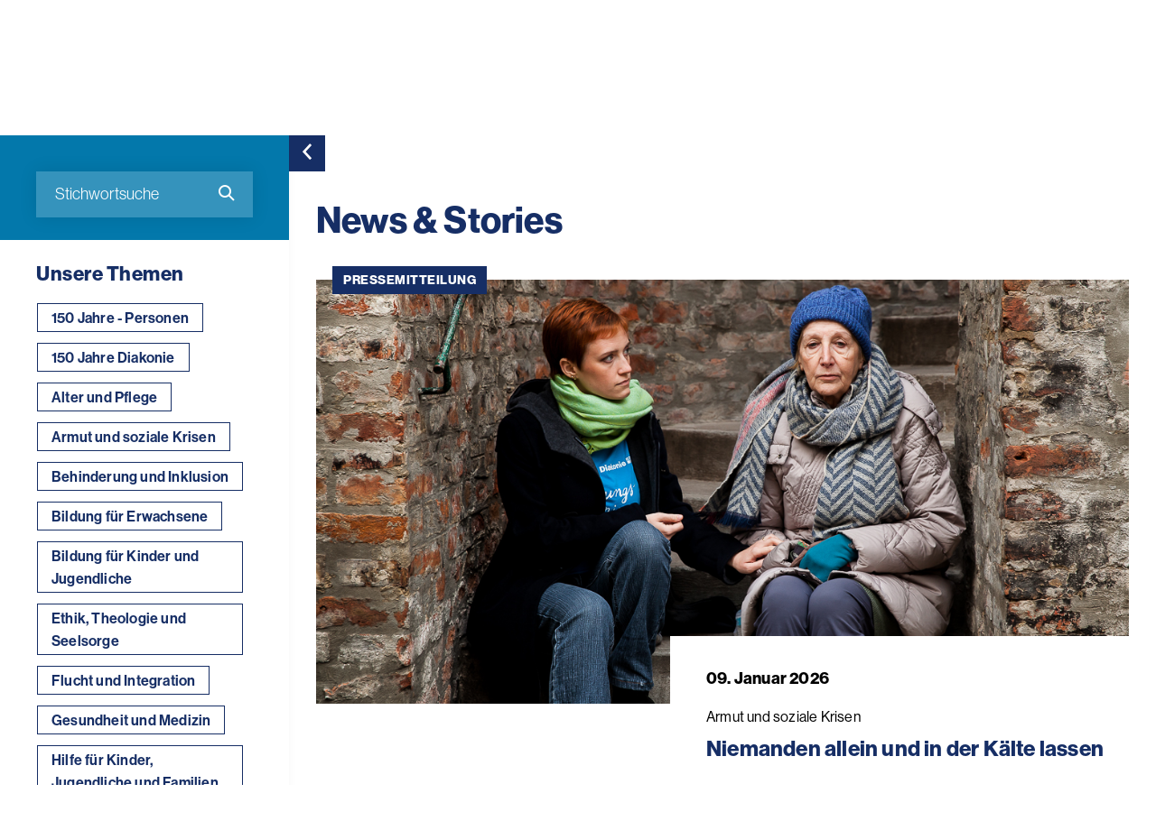

--- FILE ---
content_type: text/html; charset=UTF-8
request_url: https://www.diakonie.at/news-stories?&type%5B%5D=177
body_size: 14177
content:
<!DOCTYPE html>
<html lang="de-DE">
<head>
    <meta charset="utf-8">
    <meta http-equiv="X-UA-Compatible" content="IE=edge">
    <meta name="format-detection" content="telephone=no"/>
    <meta name="viewport" content="width=device-width, initial-scale=1, maximum-scale=1">

    
    
<title>News &amp; Stories - Diakonie</title>


    
<meta property="og:title" content="News &amp; Stories" />


    

    <meta name="description" content="Aktuelle Neuigkeiten, Geschichten, Pressemitteilungen und Meinungsbeiträge rund um die Arbeit der Diakonie in Österreich">
    <meta property="og:description" content="Aktuelle Neuigkeiten, Geschichten, Pressemitteilungen und Meinungsbeiträge rund um die Arbeit der Diakonie in Österreich">




<meta name="twitter:title" content="News &amp; Stories" />
<meta name="twitter:card" content="summary_large_image" />

    <link rel="canonical" href="https://www.diakonie.at/news-stories"/>

    <link rel="shortcut icon" type="image/vnd.microsoft.icon" href="/assets/build/images/favicon-48x48.ico?3.3.4" />
    <link rel="shortcut icon" type="image/png" href="/assets/build/images/favicon-256x256.png?3.3.4" sizes="256x256" />

    <script src="https://cloud.ccm19.de/app.js?apiKey=7a8d14ab2b559e611b753ba79ae428c336fbbebb7dccdec8&domain=661fc2abd3ac20dffd06dcb2" referrerpolicy="origin"></script>
<script>
    window.config = window.config || {};
    window.config.ccm19_google_maps = "6630bedf088f330cd40d97e7";
    window.config.ccm19_google_maps2 = "6630bedf088f330cd40d9805";
    window.config.ccm19_matomo = "6630bee1088f330cd40d9831";
    window.config.ccm19_whats_app = "6630bee1088f330cd40d9830";
</script>
    <script>
            let tagmanger = false;

            if (typeof window.CCM == 'object') {
                tagmanger = true;
            } else {
                tagmanger = document.cookie.split(";").some(cookie => cookie.trim().startsWith('fcc_cookie_consent='));
            }

            if(tagmanger) {
                (function(w,d,s,l,i){w[l]=w[l]||[];w[l].push({'gtm.start':
                        new Date().getTime(),event:'gtm.js'});var f=d.getElementsByTagName(s)[0],
                    j=d.createElement(s),dl=l!='dataLayer'?'&l='+l:'';j.async=true;j.src=
                    'https://www.googletagmanager.com/gtm.js?id='+i+dl;f.parentNode.insertBefore(j,f);
                })(window,document,'script','dataLayer','GTM-WPH4JJF');
            }
        </script>
            <link rel="stylesheet" href="https://use.typekit.net/liw8qsa.css">
        <link rel="stylesheet" href="/assets/build/app_styles.1768209690789.css?3.3.4">
    </head>


<body class="preload fluid-container page-news-overview aside-open ">
            <header>
    <div class="top-bar soft-box-shadow">
        <div class="top-bar-content">
            <div class="item-wrapper">
    <div class="region-title d-none d-md-inline-block">
        <strong>
            Wählen Sie Ihre Region
        </strong>
    </div>

    <div class="filter-input region-filter-select-wrapper dropdown-region" tabindex="10">
        <form name="set-region">
            <select class="selectpicker" data-dropup-auto="false" data-display="static" name="region" title="Region auswählen">
                                                                                                <option value="199" data-content="Burgenland <span class='icomoon icon-close region-remove' aria-role='button' aria-label='abwählen'></span>">
                            Burgenland
                        </option>
                                                                                <option value="200" data-content="Niederösterreich <span class='icomoon icon-close region-remove' aria-role='button' aria-label='abwählen'></span>">
                            Niederösterreich
                        </option>
                                                                                <option value="202" data-content="Oberösterreich <span class='icomoon icon-close region-remove' aria-role='button' aria-label='abwählen'></span>">
                            Oberösterreich
                        </option>
                                                                                <option value="203" data-content="Steiermark <span class='icomoon icon-close region-remove' aria-role='button' aria-label='abwählen'></span>">
                            Steiermark
                        </option>
                                                                                <option value="204" data-content="Kärnten <span class='icomoon icon-close region-remove' aria-role='button' aria-label='abwählen'></span>">
                            Kärnten
                        </option>
                                                                                <option value="205" data-content="Salzburg <span class='icomoon icon-close region-remove' aria-role='button' aria-label='abwählen'></span>">
                            Salzburg
                        </option>
                                                                                <option value="206" data-content="Tirol <span class='icomoon icon-close region-remove' aria-role='button' aria-label='abwählen'></span>">
                            Tirol
                        </option>
                                                                                <option value="207" data-content="Vorarlberg <span class='icomoon icon-close region-remove' aria-role='button' aria-label='abwählen'></span>">
                            Vorarlberg
                        </option>
                                                                                <option value="201" data-content="Wien <span class='icomoon icon-close region-remove' aria-role='button' aria-label='abwählen'></span>">
                            Wien
                        </option>
                                                </select>
        </form>
    </div>
</div>


            <div class="item-wrapper top-bar-nav">

                    <div>
        <ul class="top-bar-nav-list">
                            <li >
                        <a href="https://www.diakonie.at/barrierefreiheit" class=" ">
        Barrierefreiheit    </a>
                </li>
                            <li class="d-none d-sm-inline-block">
                            
    <a href="/jobplattform" target="_blank" class="">
        Jobs    </a>
                </li>
                    </ul>
    </div>


                <div class="share">
    <button class="share-btn" type="button" id="headerShareButton">
        <span class="icon-title d-none d-lg-inline-block">
            Teilen
        </span>
        <span class="icomoon icon-share header-link-icon"></span>
    </button>

                
    <div class="share-menu" id="shareMenu">
        <ul>
            <li>
                <a class="icon" data-rel="popup" rel="nofollow" title="LinkedIn" href="https://www.linkedin.com/sharing/share-offsite/?url=https://www.diakonie.at/news-stories" target="_blank">
                    <span class="icomoon icon-linkedin social-icon"></span>
                </a>
            </li>
            <li>
                <a class="icon" data-rel="popup" rel="nofollow" title="Facebook" href="https://www.facebook.com/sharer/sharer.php?u=https://www.diakonie.at/news-stories" target="_blank">
                    <span class="icomoon icon-facebook social-icon"></span>
                </a>
            </li>
            <li>
                <a class="icon" data-rel="popup" rel="nofollow" title="Bluesky" href="https://bsky.app/intent/compose?text=https://www.diakonie.at/news-stories" target="_blank">
                    <span class="icomoon icon-bluesky social-icon"></span>
                </a>
            </li>
            <li>
                <a class="icon mail" data-rel="popup" rel="nofollow" title="Mail" href="mailto:?body=https%3A%2F%2Fwww.diakonie.at%2Fnews-stories" target="_blank">
                    <span class="icomoon icon-mail social-icon"></span>
                </a>
            </li>
            <li>
                <a class="icon" data-rel="popup" rel="nofollow" title="Whats app" href="https://api.whatsapp.com/send?text=https://www.diakonie.at/news-stories" target="_blank">
                    <span class="icomoon icon-whatsapp social-icon"></span>
                </a>
            </li>
        </ul>
    </div>
</div>

            </div>
        </div>
    </div>
    <div class="main-header soft-box-shadow">
        <div class="menu-wrapper">
            <div>
                <button type="button" class="nav-toggle" aria-label="Navigation öffnen" tabindex="20">
                    <span class="icon-bar-wrapper nav-closed" aria-label="Menü">
                        <span class="icon-bar top-bar" aria-hidden="true"></span>
                        <span class="icon-bar middle-bar" aria-hidden="true"></span>
                        <span class="icon-bar bottom-bar" aria-hidden="true"></span>
                    </span>
                    <span class="button-text d-none d-lg-inline-block">
                        Menü
                    </span>
                </button>
            </div>
            <div class="d-none d-md-inline-block">
                <div class="header-search">
                                                                <form action="/suchergebnisse" method="get">
                            <button type="submit" class="submit-button">
                                <span class="icomoon icon-search" aria-hidden="true"></span>
                                <span class="sr-only">Suchen</span>
                            </button>
                            <label for="headerSearchDesktop" class="sr-only">Suche</label>
                            <input class="typeahead" name="s" type="text" id="headerSearchDesktop" placeholder="Suche" tabindex="30">
                            <button class="close-input" tabindex="0">
                                <span class="sr-only">Suche schließen</span>
                                <span class="icomoon icon-close" aria-label="Suche schließen"></span>
                            </button>
                        </form>
                                    </div>
            </div>
        </div>

        <div class="logo-wrapper">

                            
                <a href="/">
                    <img src="/assets/build/images/logo.svg?3.3.4" alt="Diakonie">
                </a>
                    </div>

        <div class="button-group horizontal">
            <div class="button-wrapper d-inline-block d-md-none">
                <button class="button button--icon button--search outline outline--icon nav-toggle" aria-label="Suche" title="Suche" tabindex="25">
                   <span class="sr-only">
                        Suche
                    </span>
                </button>
            </div>

                                        <div class="button-wrapper d-none d-md-inline-block">
                    <a href="/unsere-angebote-und-einrichtungen/liste" class="button offer">
                       <span class="d-none d-lg-inline-block">
                            Angebot finden
                        </span>
                    </a>
                </div>
            
                            
            <div class="button-wrapper">
            <a href="https://www.diakonie.at/spenden/meine-spende" class="button donation">
                <span class="d-none d-lg-inline-block">
                    Jetzt spenden
                </span>
            </a>
        </div>
    
        </div>

    </div>
</header>

    
    <main>
            

        
            <section class="content-wrapper">

        <!-- mobile toggle button -->
<div class="filter-collapse-button mobile">
    <span class="icomoon icon-filter"></span>
    <span class="filter-title">
        Filter
    </span>
    <span class="set-filters">
        1    </span>
    <button type="button" class="navbar-toggle d-block d-lg-none" data-toggle="collapse" data-target="#sidebarFilter" aria-expanded="false" aria-controls="sidebarFilter">
        <span class="sr-only">Toggle Sidebar Filter</span>
        <span class="icomoon icon-arrow-small-right"></span>
    </button>
</div>

<!-- desktop filter button -->
<div class="filter-collapse-button d-none d-lg-flex">
    <span class="icomoon icon-filter"></span>
    <span class="filter-title">
        Filter
    </span>
    <span class="set-filters">
        1    </span>
    <button type="button" class="navbar-toggle">
        <span class="sr-only">Toggle Sidebar Filter</span>
        <span class="icomoon icon-arrow-small-right"></span>
    </button>
</div>

<div class="col-sidebar">
    <form name="filter-news-stories" method="get" action="/news-stories">
        <div class="sidebar-filter news soft-box-shadow collapse" id="sidebarFilter">
            <button type="button" class="navbar-toggle d-none d-lg-block">
                <span class="sr-only">Toggle Sidebar Filter</span>
                <span class="icomoon icon-arrow-small-left"></span>
            </button>

            <div class="search-wrapper">
    <div class="form-group">
        <div class="form-item">
                        <label id="filterSearch" class="sr-only">
                Stichwortsuche
            </label>
            <input type="text" name="text" value="" aria-labelledby="filterSearch" placeholder="Stichwortsuche">
            <button class="submit-btn">
                <span class="icomoon icon-search" aria-hidden="true"></span>
                <span class="sr-only">Suchen</span>
            </button>
        </div>
    </div>
</div>

            



            <div class="filter-box">
                <div class="topic-filter">
                    <div class="title">
                        Unsere Themen
                    </div>
                    <div class="topic-filter-list">
                                                                            <div class="topic-filter-item">
                                <input type="checkbox" name="topic[]" id="category-1" value="57959" />
                                <label for="category-1">
                                    150 Jahre - Personen
                                </label>
                            </div>
                                                    <div class="topic-filter-item">
                                <input type="checkbox" name="topic[]" id="category-2" value="56888" />
                                <label for="category-2">
                                    150 Jahre Diakonie
                                </label>
                            </div>
                                                    <div class="topic-filter-item">
                                <input type="checkbox" name="topic[]" id="category-3" value="219" />
                                <label for="category-3">
                                    Alter und Pflege
                                </label>
                            </div>
                                                    <div class="topic-filter-item">
                                <input type="checkbox" name="topic[]" id="category-4" value="220" />
                                <label for="category-4">
                                    Armut und soziale Krisen
                                </label>
                            </div>
                                                    <div class="topic-filter-item">
                                <input type="checkbox" name="topic[]" id="category-5" value="221" />
                                <label for="category-5">
                                    Behinderung und Inklusion
                                </label>
                            </div>
                                                    <div class="topic-filter-item">
                                <input type="checkbox" name="topic[]" id="category-6" value="222" />
                                <label for="category-6">
                                    Bildung für Erwachsene
                                </label>
                            </div>
                                                    <div class="topic-filter-item">
                                <input type="checkbox" name="topic[]" id="category-7" value="223" />
                                <label for="category-7">
                                    Bildung für Kinder und Jugendliche
                                </label>
                            </div>
                                                    <div class="topic-filter-item">
                                <input type="checkbox" name="topic[]" id="category-8" value="294" />
                                <label for="category-8">
                                    Ethik, Theologie und Seelsorge
                                </label>
                            </div>
                                                    <div class="topic-filter-item">
                                <input type="checkbox" name="topic[]" id="category-9" value="288" />
                                <label for="category-9">
                                    Flucht und Integration
                                </label>
                            </div>
                                                    <div class="topic-filter-item">
                                <input type="checkbox" name="topic[]" id="category-10" value="289" />
                                <label for="category-10">
                                    Gesundheit und Medizin
                                </label>
                            </div>
                                                    <div class="topic-filter-item">
                                <input type="checkbox" name="topic[]" id="category-11" value="290" />
                                <label for="category-11">
                                    Hilfe für Kinder, Jugendliche und Familien
                                </label>
                            </div>
                                                    <div class="topic-filter-item">
                                <input type="checkbox" name="topic[]" id="category-12" value="224" />
                                <label for="category-12">
                                    Hospiz und Trauerbegleitung
                                </label>
                            </div>
                                                    <div class="topic-filter-item">
                                <input type="checkbox" name="topic[]" id="category-13" value="291" />
                                <label for="category-13">
                                    Internationale Arbeit
                                </label>
                            </div>
                                                    <div class="topic-filter-item">
                                <input type="checkbox" name="topic[]" id="category-14" value="292" />
                                <label for="category-14">
                                    Katastrophenhilfe
                                </label>
                            </div>
                                                    <div class="topic-filter-item">
                                <input type="checkbox" name="topic[]" id="category-15" value="293" />
                                <label for="category-15">
                                    Nachbarschaft und Lebensräume
                                </label>
                            </div>
                                                    <div class="topic-filter-item">
                                <input type="checkbox" name="topic[]" id="category-16" value="1571" />
                                <label for="category-16">
                                    Sonstiges
                                </label>
                            </div>
                                            </div>
                </div>
            </div>

            <div class="hidden-filter-wrapper">
                                                                    
                <button class="filter-btn closed d-none" type="button" data-toggle="collapse" data-target="#collapseDetailFilter" aria-expanded="true" aria-controls="collapseDetailFilter">
                    <span>
                         Detailsuche
                    </span>
                </button>
                <div class="collapse filter-wrapper show" id="collapseDetailFilter">
                    <div class="card card-body">

                        <div class="checkbox-group background-color">
                                                                                        <div class="checkbox">
                                    <label>
                                        <input type="checkbox" name="type[]" value="43178" >
                                        <span class="icon" aria-hidden="true"></span>
                                        Analyse
                                    </label>
                                </div>
                                                            <div class="checkbox">
                                    <label>
                                        <input type="checkbox" name="type[]" value="176" >
                                        <span class="icon" aria-hidden="true"></span>
                                        News
                                    </label>
                                </div>
                                                            <div class="checkbox">
                                    <label>
                                        <input type="checkbox" name="type[]" value="177" checked>
                                        <span class="icon" aria-hidden="true"></span>
                                        Pressemitteilung
                                    </label>
                                </div>
                                                            <div class="checkbox">
                                    <label>
                                        <input type="checkbox" name="type[]" value="178" >
                                        <span class="icon" aria-hidden="true"></span>
                                        Story
                                    </label>
                                </div>
                                                            <div class="checkbox">
                                    <label>
                                        <input type="checkbox" name="type[]" value="179" >
                                        <span class="icon" aria-hidden="true"></span>
                                        Kommentar
                                    </label>
                                </div>
                                                    </div>

                        <div class="form-group">
                            <div class="form-item">
                                <div class="input-group calendar">
                                                                        <input type="text" class="form-control datepicker" value="" placeholder="Von" aria-label="Von" name="date_from">
                                    <div class="input-group-append">
                                        <button class="show-datepicker" type="button">
                                            <span class="icomoon icon-date" aria-hidden="true"></span>
                                            <span class="sr-only">Von</span>
                                        </button>
                                    </div>
                                </div>
                            </div>

                            <div class="form-item">
                                <div class="input-group calendar">
                                                                        <input type="text" class="form-control datepicker" value="" placeholder="Bis" aria-label="Bis" name="date_to">
                                    <div class="input-group-append">
                                        <button class="show-datepicker" type="button">
                                            <span class="icomoon icon-date" aria-hidden="true"></span>
                                            <span class="sr-only">Bis</span>
                                        </button>
                                    </div>
                                </div>
                            </div>
                        </div>

                        <div class="button-wrapper">
                            <button type="submit" class="button primary">
                                Suchen
                            </button>
                        </div>
                    </div>
                </div>
                <button class="filter-btn open " type="button" data-toggle="collapse" data-target="#collapseDetailFilter" aria-expanded="true" aria-controls="collapseDetailFilter">
                    <span>
                         Detailsuche
                    </span>
                </button>
            </div>
        </div>
    </form>
</div>

        <div class="main-content">
            <section class="news">
                <div class="container">
                    <div class="section-title">
                        <h1 class="h3">
                            News &amp; Stories
                        </h1>
                    </div>
                    
<div class="news-list ">
            
        
        
        <div class="news-item full-width ">
                                            
                                                            <span class="label">
                            Pressemitteilung
                        </span>
                                                
                            <div class="image-wrapper">
                                                                                    
                    
                    <a href="/news-stories/pressemitteilung/niemanden-allein-und-in-der-kaelte-lassen">
                        <span class="image" style="background-image: url('https://www.diakonie.at/var/site/storage/images/_aliases/sujet/7/9/0/5/355097-1-ger-DE/Diakonie_Armut_(c)_Nadja Meister_IMG_0924.jpg'); background-position: center center;" aria-label="Ältere Frau sitzt mit Diakonie-Mitarbeiterin auf einer Stiege" role="img"></span>
                        <span class="sr-only">Niemanden allein und in der Kälte lassen</span>
                    </a>
                </div>
            
            <div class="content-wrapper">
                                <span class="date">
                    09. Januar 2026
                </span>

                                                        
                    
                                                                                                                    
                                            <span class="news-label">Armut und soziale Krisen</span>
                                    
                <div class="title-wrapper">
                    <h5 class="title h6">
                        <a href="/news-stories/pressemitteilung/niemanden-allein-und-in-der-kaelte-lassen" class="stretched-link">
                            Niemanden allein und in der Kälte lassen
                        </a>
                    </h5>

                                    </div>

            </div>
        </div>
            
                            
        
        <div class="news-item  ">
                                            
                                                            <span class="label">
                            Pressemitteilung
                        </span>
                                                
                            <div class="image-wrapper">
                                        
                    
                    <a href="/news-stories/pressemitteilung/diakonie-und-brot-fuer-die-welt-beim-klimaschutz-zu-sparen-ist-kurzsichtig">
                        <span class="image" style="background-image: url('/var/site/storage/images/manipulated/6aca683c36c4351e374a733735d8a712f28feb54.jpg'); background-position: center center;" aria-label="Die Sonne scheint, der Himmel ist blau und ein paar weiße Wolken ziehen vorbei. Daneben steht ein Thermometer, das in den Himmel zeigt." role="img"></span>
                        <span class="sr-only">Diakonie und Brot für die Welt: Beim Klimaschutz zu sparen ist kurzsichtig</span>
                    </a>
                </div>
            
            <div class="content-wrapper">
                                <span class="date">
                    15. Dezember 2025
                </span>

                                                        
                    
                                                                                                                                                                                                                    
                                            <span class="news-label">Internationale Arbeit / Katastrophenhilfe</span>
                                    
                <div class="title-wrapper">
                    <h5 class="title h6">
                        <a href="/news-stories/pressemitteilung/diakonie-und-brot-fuer-die-welt-beim-klimaschutz-zu-sparen-ist-kurzsichtig" class="stretched-link">
                            Diakonie und Brot für die Welt: Beim Klimaschutz zu sparen ist kurzsichtig
                        </a>
                    </h5>

                                    </div>

            </div>
        </div>
            
                            
        
        <div class="news-item  ">
                                            
                                                            <span class="label">
                            Pressemitteilung
                        </span>
                                                
                            <div class="image-wrapper">
                                        
                    
                    <a href="/news-stories/pressemitteilung/tag-der-menschenrechte-europa-muss-gewalt-an-eu-aussengrenze-in-kroatien-stoppen">
                        <span class="image" style="background-image: url('/var/site/storage/images/manipulated/a19e5dc19cfefe1b95991a3e1ce57609a182ed90.jpg'); background-position: center center;" aria-label="Eine Karte von Europa mit einer kleinen EU-Flagge und kleinen Spielfiguren." role="img"></span>
                        <span class="sr-only">Tag der Menschenrechte: Europa muss Gewalt an EU-Außengrenze in Kroatien stoppen.</span>
                    </a>
                </div>
            
            <div class="content-wrapper">
                                <span class="date">
                    09. Dezember 2025
                </span>

                                                        
                    
                                                                                                                                                                                                                    
                                            <span class="news-label">Flucht und Integration / Internationale Arbeit</span>
                                    
                <div class="title-wrapper">
                    <h5 class="title h6">
                        <a href="/news-stories/pressemitteilung/tag-der-menschenrechte-europa-muss-gewalt-an-eu-aussengrenze-in-kroatien-stoppen" class="stretched-link">
                            Tag der Menschenrechte: Europa muss Gewalt an EU-Außengrenze in Kroatien stoppen.
                        </a>
                    </h5>

                                    </div>

            </div>
        </div>
            
                            
        
        <div class="news-item  ">
                                            
                                                            <span class="label">
                            Pressemitteilung
                        </span>
                                                
                            <div class="image-wrapper">
                                        
                    
                    <a href="/news-stories/pressemitteilung/diakonie-ruft-zu-spendenaktion-auf-wuensche-von-kindern-in-betreuten-wohngemeinschaften-erfuellen">
                        <span class="image" style="background-image: url('/var/site/storage/images/manipulated/0b7e541c486f53ce7b5f5a0f14bcae7a7780b027webp'); background-position: center top;" aria-label="Vier Kinder unterschiedlichen alters in warmen Jacken und Mützen" role="img"></span>
                        <span class="sr-only">Diakonie ruft zu Spendenaktion auf: Wünsche von Kindern in betreuten Wohngemeinschaften erfüllen</span>
                    </a>
                </div>
            
            <div class="content-wrapper">
                                <span class="date">
                    28. November 2025
                </span>

                                                        
                    
                                                                                                                    
                                            <span class="news-label">Hilfe für Kinder, Jugendliche und Familien</span>
                                    
                <div class="title-wrapper">
                    <h5 class="title h6">
                        <a href="/news-stories/pressemitteilung/diakonie-ruft-zu-spendenaktion-auf-wuensche-von-kindern-in-betreuten-wohngemeinschaften-erfuellen" class="stretched-link">
                            Diakonie ruft zu Spendenaktion auf: Wünsche von Kindern in betreuten Wohngemeinschaften erfüllen
                        </a>
                    </h5>

                                    </div>

            </div>
        </div>
            
                            
        
        <div class="news-item  ">
                                            
                                                            <span class="label">
                            Pressemitteilung
                        </span>
                                                
                            <div class="image-wrapper">
                                        
                    
                    <a href="/news-stories/pressemitteilung/diakonie-und-behindertenrat-trotz-des-aktuellen-spardrucks-haben-menschen-ohne-lautsprache-ein-recht-auf-kommunikation">
                        <span class="image" style="background-image: url('/var/site/storage/images/manipulated/bde4d8bafb1b2db562006fe999f2deac570b0d31.jpg'); background-position: center center;" aria-label="Podium" role="img"></span>
                        <span class="sr-only">Diakonie und Behindertenrat: Trotz des aktuellen Spardrucks haben Menschen ohne Lautsprache ein Recht auf Kommunikation</span>
                    </a>
                </div>
            
            <div class="content-wrapper">
                                <span class="date">
                    26. November 2025
                </span>

                                                        
                    
                                                                                                                    
                                            <span class="news-label">Behinderung und Inklusion</span>
                                    
                <div class="title-wrapper">
                    <h5 class="title h6">
                        <a href="/news-stories/pressemitteilung/diakonie-und-behindertenrat-trotz-des-aktuellen-spardrucks-haben-menschen-ohne-lautsprache-ein-recht-auf-kommunikation" class="stretched-link">
                            Diakonie und Behindertenrat: Trotz des aktuellen Spardrucks haben Menschen ohne Lautsprache ein Recht auf Kommunikation
                        </a>
                    </h5>

                                    </div>

            </div>
        </div>
            
                            
        
        <div class="news-item  ">
                                            
                                                            <span class="label">
                            Pressemitteilung
                        </span>
                                                
                            <div class="image-wrapper">
                                        
                    
                    <a href="/news-stories/pressemitteilung/diakonie-zu-allerheiligen-selbstbestimmung-am-lebensende-sichern">
                        <span class="image" style="background-image: url('/var/site/storage/images/manipulated/38c3304007d187054301224b5bffc685a7ccf13c.jpg'); background-position: center center;" aria-label="Ein alter Mann und eine jüngere Frau von hinten. Sie spazieren durch einen lichtdurchfluteten Park." role="img"></span>
                        <span class="sr-only">Diakonie zu Allerheiligen: Selbstbestimmung am Lebensende sichern</span>
                    </a>
                </div>
            
            <div class="content-wrapper">
                                <span class="date">
                    30. Oktober 2025
                </span>

                                                        
                    
                                                                                                                                                                                                                                                                                                                    
                                            <span class="news-label">Alter und Pflege / Hospiz / Palliative Care</span>
                                    
                <div class="title-wrapper">
                    <h5 class="title h6">
                        <a href="/news-stories/pressemitteilung/diakonie-zu-allerheiligen-selbstbestimmung-am-lebensende-sichern" class="stretched-link">
                            Diakonie zu Allerheiligen: Selbstbestimmung am Lebensende sichern
                        </a>
                    </h5>

                                    </div>

            </div>
        </div>
            
                            
        
        <div class="news-item  ">
                                            
                                                            <span class="label">
                            Pressemitteilung
                        </span>
                                                
                            <div class="image-wrapper">
                                        
                    
                    <a href="/news-stories/pressemitteilung/karibik-diakonie-bereitet-nothilfe-nach-dem-verheerenden-hurrikan-melissa-vor">
                        <span class="image" style="background-image: url('/var/site/storage/images/manipulated/4dbc6b6c60259ecd94bec65966b250044f963547.jpg'); background-position: center center;" aria-label="Verwüstung nach dem Hurrikan Mathew, Haiti" role="img"></span>
                        <span class="sr-only">Karibik: Diakonie bereitet Nothilfe nach dem verheerenden Hurrikan Melissa vor</span>
                    </a>
                </div>
            
            <div class="content-wrapper">
                                <span class="date">
                    29. Oktober 2025
                </span>

                                                        
                    
                                                                                                                    
                                            <span class="news-label">Katastrophenhilfe</span>
                                    
                <div class="title-wrapper">
                    <h5 class="title h6">
                        <a href="/news-stories/pressemitteilung/karibik-diakonie-bereitet-nothilfe-nach-dem-verheerenden-hurrikan-melissa-vor" class="stretched-link">
                            Karibik: Diakonie bereitet Nothilfe nach dem verheerenden Hurrikan Melissa vor
                        </a>
                    </h5>

                                    </div>

            </div>
        </div>
            
                            
        
        <div class="news-item  ">
                                            
                                                            <span class="label">
                            Pressemitteilung
                        </span>
                                                
                            <div class="image-wrapper">
                                        
                    
                    <a href="/news-stories/pressemitteilung/17-jahre-un-behindertenrechtskonvention-kinder-mit-behinderungen-in-oesterreich-noch-immer-benachteiligt">
                        <span class="image" style="background-image: url('/var/site/storage/images/manipulated/b79162fe33cd8f95e000418ee95eaaf3fce9378f.jpg'); background-position: center center;" aria-label="Ein Mädchen schiebt ein Mädchen im Rollstuhl durch einen Kindergarten." role="img"></span>
                        <span class="sr-only">17 Jahre UN-Behindertenrechtskonvention: Kinder mit Behinderungen in Österreich noch immer benachteiligt</span>
                    </a>
                </div>
            
            <div class="content-wrapper">
                                <span class="date">
                    23. Oktober 2025
                </span>

                                                        
                    
                                                                                                                    
                                            <span class="news-label">Behinderung und Inklusion</span>
                                    
                <div class="title-wrapper">
                    <h5 class="title h6">
                        <a href="/news-stories/pressemitteilung/17-jahre-un-behindertenrechtskonvention-kinder-mit-behinderungen-in-oesterreich-noch-immer-benachteiligt" class="stretched-link">
                            17 Jahre UN-Behindertenrechtskonvention: Kinder mit Behinderungen in Österreich noch immer benachteiligt
                        </a>
                    </h5>

                                    </div>

            </div>
        </div>
            
                            
        
        <div class="news-item  ">
                                            
                                                            <span class="label">
                            Pressemitteilung
                        </span>
                                                
                            <div class="image-wrapper">
                                        
                    
                    <a href="/news-stories/pressemitteilung/diakonie-kritisiert-entzug-der-wiener-mindestsicherung-fuer-subsidiaer-schutzberechtigte-wird-integrationserfolge-zunichtemachen">
                        <span class="image" style="background-image: url('/var/site/storage/images/manipulated/1e74c53da3ef82c699275fc6a72f0a56366d3f69.jpg'); background-position: center center;" aria-label="Die Hände eines Mannes, der Münzen aus einer Geldbörse zählt. Im Hintergrund ist unscharf ein Einkauf zu sehen." role="img"></span>
                        <span class="sr-only">Diakonie kritisiert: Entzug der Wiener Mindestsicherung für subsidiär Schutzberechtigte wird Integrationserfolge zunichtemachen</span>
                    </a>
                </div>
            
            <div class="content-wrapper">
                                <span class="date">
                    15. Oktober 2025
                </span>

                                                        
                    
                                                                                                                                                                                                                    
                                            <span class="news-label">Armut und soziale Krisen / Flucht und Integration</span>
                                    
                <div class="title-wrapper">
                    <h5 class="title h6">
                        <a href="/news-stories/pressemitteilung/diakonie-kritisiert-entzug-der-wiener-mindestsicherung-fuer-subsidiaer-schutzberechtigte-wird-integrationserfolge-zunichtemachen" class="stretched-link">
                            Diakonie kritisiert: Entzug der Wiener Mindestsicherung für subsidiär Schutzberechtigte wird Integrationserfolge zunichtemachen
                        </a>
                    </h5>

                                    </div>

            </div>
        </div>
    </div>

                </div>
            </section>
        </div>

    </section>

                <section class="pagination-container white">
        <div class="container">
            <nav class="pagination-wrapper" aria-label="Search results pages">
                <ul class="pagination justify-content-center">

                    
                                                                        <li class="page-item page-item-box">
                                <a href="https://www.diakonie.at/news-stories?type%5B0%5D=177&amp;page=1" data-page="1" class="page-link active ">
                                    1
                                </a>
                            </li>

                        
                                                                        <li class="page-item page-item-box">
                                <a href="https://www.diakonie.at/news-stories?type%5B0%5D=177&amp;page=2" data-page="2" class="page-link  ">
                                    2
                                </a>
                            </li>

                        
                                                                        <li class="page-item page-item-box">
                                <a role="button" class="page-link disabled">
                                    ...
                                </a>
                            </li>

                        
                                                                        <li class="page-item page-item-box">
                                <a href="https://www.diakonie.at/news-stories?type%5B0%5D=177&amp;page=81" data-page="81" class="page-link  ">
                                    81
                                </a>
                            </li>

                        
                    
                                            <li class="page-item">
                            <a href="https://www.diakonie.at/news-stories?type%5B0%5D=177&amp;page=2" data-page="2" class="page-link  arrow-next" aria-label="Previous">
                                <span aria-hidden="true" class="icomoon icon-arrow-right"></span>
                            </a>
                        </li>
                    
                </ul>
            </nav>
        </div>
    </section>

        
                                    
<section class="newsletter">
    <div class="newsletter-inner">
        <div class="row">
            <div class="col-12 col-xl-6 offset-xl-6">
                <div class="content-wrapper">
                    <div class="success-message">
                        <div class="content-area">
                            <p class="title h5">
                                Vielen Dank für Ihr Interesse!
                            </p>
                            <div class="ezrichtext-field"><p><strong>Fast fertig!</strong><br>Bitte &uuml;berpr&uuml;fen Sie Ihr E-Mail-Postfach und best&auml;tigten Sie die Anmeldung, indem Sie den Link in dieser Nachricht anklicken.</p></div>
                        </div>
                    </div>

                    <div class="text-wrapper">
                        <p class="title h3">
                            Newsletter
                        </p>
                        <div class="ezrichtext-field"><p>M&ouml;chten Sie auf dem Laufenden bleiben? Der Diakonie-Newsletter informiert Sie zwei&nbsp;Mal pro Monat &uuml;ber Aktuelles (News &amp; Stories aus den sozialen Projekten, Kommentare zu politischen Entscheidungen, Fakten zu sozialen Themen), Kampagnen-Videos, Mitmach-Aktionen und Veranstaltungs-Tipps!</p></div>
                    </div>

                    <div class="newsletter-form">
                        <form name="newsletter-subscribe-cleverreach" class="js-parsley" data-parsley-validate="">
                            <input type="hidden" name="newsletter" value="28486" />
                            <input type="hidden" name="source" value="presse" />
                            <input type="hidden" name="module" value="Website - Footer" />

                            <div class="form-group">
                                <div class="form-item">
                                    <label id="newsletterSalutation-28486" class="sr-only">Anrede</label>
                                                                        <select aria-labelledby="newsletterSalutation-28486" class="selectpicker" title="Anrede" name="salutation" data-parsley-errors-container="#form_error_anrede-75838" data-parsley-required-message="Dieses Feld wird benötigt" required>
                                        <option value="Frau">
                                            Frau
                                        </option>
                                        <option value="Herr">
                                            Herr
                                        </option>
                                        <option value="Divers">
                                            Divers
                                        </option>
                                    </select>
                                    <div id="form_error_anrede-75838"></div>
                                </div>

                                <div class="form-item">
                                    <label for="newsletterFristname" class="sr-only">
                                        Vorname
                                    </label>
                                    <input type="text" id="newsletterFristname" name="firstname" placeholder="Vorname" data-parsley-trigger="focusout" data-parsley-required-message="Dieses Feld wird benötigt" required="">
                                </div>

                                <div class="form-item">
                                    <label for="newsletterLastname" class="sr-only">
                                        Nachname
                                    </label>
                                    <input type="text" id="newsletterLastname" name="lastname" placeholder="Nachname" data-parsley-trigger="focusout" data-parsley-required-message="Dieses Feld wird benötigt" required="">
                                </div>

                                <div class="form-item">
                                    <label for="newsletterEmail" class="sr-only">
                                        Email
                                    </label>
                                    <input type="email" id="newsletterEmail" name="email" placeholder="Email" data-parsley-trigger="focusout" data-parsley-required-message="Dieses Feld wird benötigt" data-parsley-type-message="Ungültige E-Mail-Adresse" required="">
                                </div>

                                <div class="form-item">
                                    <div class="checkbox">
                                        <label>
                                            <input type="checkbox" name="newsletter-dsgvo" value="1" data-parsley-required-message="Dieses Feld wird benötigt" data-parsley-errors-container=".errordsgvo-28486" data-parsley-trigger="click" data-parsley-required="true" required="">
                                            <span class="icon" aria-hidden="true"></span>
                                            <span class="sr-only">
                                                Hinweis
                                            </span>
                                        </label>
                                        <div class="label">
                                            <div class="ezrichtext-field"><p>Ich stimme den&nbsp;<a href="/datenschutzerklaerung" target="_blank">Datenschutzbestimmungen</a> zu.</p></div>
                                        </div>
                                    </div>
                                    <div class="errordsgvo-28486"></div>
                                </div>
                            </div>

                            <button type="submit" class="button primary gtm-newsletter-click">
                                Anmelden
                            </button>
                        </form>
                    </div>
                </div>
            </div>
        </div>
    </div>
</section>

                    
    </main>

            
<footer>
                        <div class="slogan">
                            <div>
                   <span class="h5">
                        Informationen zum Spenden:
                    </span>
                </div>
                    </div>
    
    <div class="row footer-top">
        <div class="col-12 col-md-5 col-lg-6">
            <div class="box">
                <div class="logo-wrapper">
                    <a href="https://www.diakonie.at/unterstuetzen-und-spenden/faq-zum-thema-spenden" target="_blank">
                        <img src="/assets/build/images/steuerlich-absetzbar.svg?3.3.4" alt="Steurlich absetzbar" />
                    </a>
                    <a href="https://www.diakonie.at/unterstuetzen-und-spenden/faq-zum-thema-spenden" target="_blank">
                        <img src="/assets/build/images/guetesiegel-farbig.svg?3.3.4" alt="Gütesiegel" />
                    </a>
                </div>

                <div class="account-connection content-area narrow">
                    <div class="ezrichtext-field"><p><strong>Kontoverbindung</strong></p><p>Diakonie Austria gemeinn&uuml;tzige GmbH<br>IBAN: AT07 2011 1800 8048 8500<br>BIC: GIBAATWWXXX</p><p>Spendeng&uuml;tesiegel-Nummer&nbsp;der Diakonie Austria gemeinn&uuml;tzigen&nbsp;GmbH: 05277</p><p>Die beschriebenen Projekte sind Beispiele f&uuml;r unsere Arbeit und die Verwendung Ihrer Spende.<br>&nbsp;</p></div>

                                        
                </div>
            </div>
        </div>

        <div class="col-12 col-md-7 col-lg-6">
            <div class="box">
                <div class="social-wrapper">
                    <div>
                        <strong>
                            Diakonie Österreich auf Social Media
                        </strong>
                    </div>
                    <div class="social-links">
                        <ul>
                            <li>
                                <a href="https://www.instagram.com/diakonie/" target="_blank">
                                    <span class="icomoon icon-instagram" aria-hidden="true"></span>
                                    <span class="sr-only">Instagram</span>
                                </a>
                            </li>
                            <li>
                                <a href="https://www.facebook.com/diakonieAT" target="_blank">
                                    <span class="icomoon icon-facebook" aria-hidden="true"></span>
                                    <span class="sr-only">Facebook</span>
                                </a>
                            </li>
                            <li>
                                <a href="https://bsky.app/profile/did:plc:ue3nrx26c2zkps6gim3extsr" target="_blank">
                                    <span class="icomoon icon-bluesky" aria-hidden="true"></span>
                                    <span class="sr-only">Bluesky</span>
                                </a>
                            </li>
                        </ul>
                    </div>
                </div>

                <nav class="meta">
                    <ul>
                        <li>
                    <a href="https://www.diakonie.at/kontakt" class=" ">
        Kontakt    </a>
            </li>
                    <li>
                    <a href="https://www.diakonie.at/presse" class=" ">
        Presse    </a>
            </li>
                    <li>
                        
    <a href="https://shop.diakoniewerk.at" target="_blank" class="">
        Onlineshop    </a>
            </li>
                    <li>
                    <a href="https://www.diakonie.at/barrierefreiheit" class=" ">
        Barrierefreiheit    </a>
            </li>
                    <li>
                    <a href="https://www.diakonie.at/impressum" class=" ">
        Impressum    </a>
            </li>
                    <li>
                    <a href="https://www.diakonie.at/datenschutzerklaerung" class=" ">
        Datenschutzerklärung    </a>
            </li>
                    <li>
                        
    <a href="/jobplattform" target="_blank" class="">
        Jobs    </a>
            </li>
                <li>
        <a href="javascript:CCM.openWidget();">Datenschutzeinstellungen</a>
    </li>
</ul>

                </nav>
            </div>
        </div>
    </div>
    <div class="row copyright-wrapper align-items-end">
        <div class="col align-self-end">
            Copyright © Diakonie.at
        </div>
    </div>
</footer>

<!-- helper -->
<div class="visible-xs d-block d-sm-none"></div>
<div class="visible-sm d-none d-sm-block d-md-none"></div>
<div class="visible-md d-none d-md-block d-lg-none"></div>
<div class="visible-lg d-none d-lg-block d-xl-none"></div>
<div class="visible-xl d-none d-xl-block"></div>
    
            <div class="navigation-wrapper">
    <button type="button" class="nav-toggle" aria-label="schließen">
        <span class="icomoon icon-close nav-open-btn" aria-hidden="true"></span>
        <span class="icon-title d-none d-sm-inline-block">
            schließen
        </span>
    </button>

    <nav class="main d-none d-lg-block">
        <div class="nav-box-wrapper">
            
    
    <ul class="nav-list first-level" role="list">

                
        
            
                            <li>
                    <a href="#dropdownMenu-69"  role="button" data-sub-id="dropdownMenu-69">
                        Hilfe und Angebote                        <span class="icomoon icon-arrow-first-level"></span>
                    </a>

                    <div class="nav-list nav-list--extended second-level">
                                                    
    <ul class="list " role="list">
                    <li>
                <a href="https://www.diakonie.at/unsere-themen/alter-und-pflege" >
                    Alter und Pflege                </a>
            </li>
                    <li>
                <a href="https://www.diakonie.at/unsere-themen/behinderung-und-inklusion" >
                    Behinderung und Inklusion                </a>
            </li>
                    <li>
                <a href="https://www.diakonie.at/unsere-themen/flucht-und-integration" >
                    Flucht und Integration                </a>
            </li>
                    <li>
                <a href="https://www.diakonie.at/unsere-themen/hilfe-fuer-kinder-jugendliche-und-familien" >
                    Hilfe für Kinder, Jugendliche und Familien                </a>
            </li>
                    <li>
                <a href="https://www.diakonie.at/unsere-themen/internationale-arbeit" >
                    Internationale Arbeit &amp; Katastrophenhilfe                </a>
            </li>
            </ul>
    <ul class="list list--secondary" role="list">
                    <li>
                <a href="https://www.diakonie.at/unsere-themen/bildung-fuer-kinder-und-jugendliche" >
                    Bildung für Kinder und Jugendliche                </a>
            </li>
                    <li>
                <a href="https://www.diakonie.at/unsere-themen/armut-und-soziale-krisen" >
                    Armut und soziale Krisen                </a>
            </li>
                    <li>
                <a href="https://www.diakonie.at/unsere-themen/gesundheit-und-medizin" >
                    Gesundheit und Medizin                </a>
            </li>
                    <li>
                <a href="https://www.diakonie.at/unsere-themen/bildung-fuer-erwachsene" >
                    Bildung für Erwachsene                </a>
            </li>
                    <li>
                <a href="https://www.diakonie.at/unsere-themen/nachbarschaft-und-lebensraeume" >
                    Nachbarschaft und Lebensräume                </a>
            </li>
                    <li>
                <a href="https://www.diakonie.at/unsere-themen/hospiz-und-trauerbegleitung" >
                    Hospiz und Trauerbegleitung                </a>
            </li>
                    <li>
                <a href="https://www.diakonie.at/unsere-themen/ethik-theologie-und-seelsorge" >
                    Ethik, Theologie und Seelsorge                </a>
            </li>
            </ul>


                                                                            <ul>
                                <li>
                                    <a href="/unsere-angebote-und-einrichtungen/liste">
                                        <span class="icomoon icon-pin" aria-hidden="true"></span>
                                        Angebot finden
                                    </a>
                                </li>
                            </ul>
                                            </div>
                </li>

            
        
            
                            <li class="single-nav-link">
                    <a href="https://www.diakonie.at/news-stories" class="active">
                        <span>
                            News &amp; Stories                        </span>
                    </a>
                </li>

            
        
            
                            <li>
                    <a href="#dropdownMenu-70"  role="button" data-sub-id="dropdownMenu-70">
                        Unterstützen und Spenden                        <span class="icomoon icon-arrow-first-level"></span>
                    </a>

                    <div class="nav-list second-level">
                        <ul role="list">
                                                            <li>
                                                                            <a href="https://www.diakonie.at/unterstuetzen-und-spenden/online-spenden" >
                                            Online spenden                                        </a>

                                                                    </li>
                                                            <li>
                                                                            <a href="https://www.diakonie.at/unterstuetzen-und-spenden/online-spendenaktion-starten" >
                                            Online-Spendenaktion starten                                        </a>

                                                                    </li>
                                                            <li>
                                                                            <a href="https://www.diakonie.at/unterstuetzen-und-spenden/anlassspenden" >
                                            Bei Feiern Spenden sammeln                                        </a>

                                                                    </li>
                                                            <li>
                                                                            <a href="https://www.diakonie.at/unterstuetzen-und-spenden/spenden-urkunde-schenken" >
                                            Spenden-Urkunde schenken                                        </a>

                                                                    </li>
                                                            <li>
                                                                            <a href="https://www.diakonie.at/unterstuetzen-und-spenden/kranzspenden" >
                                            Kranzspenden                                        </a>

                                                                    </li>
                                                            <li>
                                                                            <a href="https://www.diakonie.at/unterstuetzen-und-spenden/testamentsspenden" >
                                            Testamentsspenden                                        </a>

                                                                    </li>
                                                            <li>
                                                                            <a href="https://www.diakonie.at/unterstuetzen-und-spenden/gemeindediakonie" >
                                            Gemeindediakonie                                        </a>

                                                                    </li>
                                                            <li>
                                                                            <a href="https://www.diakonie.at/unterstuetzen-und-spenden/unternehmenskooperationen" >
                                            Unternehmenskooperationen                                        </a>

                                                                    </li>
                                                            <li>
                                                                            <a href="https://www.diakonie.at/unterstuetzen-und-spenden/freiwilliges-engagement" >
                                            Freiwilliges Engagement                                        </a>

                                                                    </li>
                                                            <li>
                                                                            <a href="https://www.diakonie.at/unterstuetzen-und-spenden/faq-zum-thema-spenden" >
                                            FAQ zum Thema Spenden                                        </a>

                                                                    </li>
                                                    </ul>
                    </div>
                </li>

            
        
            
                            <li class="single-nav-link">
                    <a href="https://www.diakonie.at/veranstaltungen" >
                        <span>
                            Veranstaltungen                        </span>
                    </a>
                </li>

            
        
            
                            <li>
                    <a href="#dropdownMenu-71"  role="button" data-sub-id="dropdownMenu-71">
                        Über uns                        <span class="icomoon icon-arrow-first-level"></span>
                    </a>

                    <div class="nav-list second-level">
                        <ul role="list">
                                                            <li>
                                                                            <a href="https://www.diakonie.at/ueber-uns/die-diakonie" >
                                            Die Diakonie                                        </a>

                                                                    </li>
                                                            <li>
                                                                            <a href="https://www.diakonie.at/ueber-uns/unser-leitbild" >
                                            Unser Leitbild                                        </a>

                                                                    </li>
                                                            <li>
                                                                            <a href="https://www.diakonie.at/ueber-uns/geschichte" >
                                            Geschichte                                        </a>

                                                                    </li>
                                                            <li>
                                                                            <a href="https://www.diakonie.at/ueber-uns/personen" >
                                            Personen                                        </a>

                                                                    </li>
                                                            <li>
                                                                            <a href="https://www.diakonie.at/ueber-uns/dachverband" >
                                            Dachverband                                        </a>

                                                                    </li>
                                                            <li>
                                                                            <a href="https://www.diakonie.at/ueber-uns/traeger-diakonischer-arbeit" >
                                            Träger diakonischer Arbeit                                        </a>

                                                                    </li>
                                                            <li>
                                                                            <a href="https://www.diakonie.at/ueber-uns/wie-kinderschutz-in-der-diakonie-gelebt-wird" >
                                            Kinderschutz                                        </a>

                                                                    </li>
                                                            <li>
                                                                            <a href="https://www.diakonie.at/ueber-uns/was-uns-bewegt" >
                                            Was uns bewegt                                        </a>

                                                                    </li>
                                                    </ul>
                    </div>
                </li>

            
            </ul>
            
    <div class="nav-teaser">
        
                    
            <div class="teaser-box teaser-box--yellow">
                <div class="box-inner">
                    <picture>
                                                                                                                                            
                                <img src="https://www.diakonie.at/var/site/storage/images/_aliases/thumbnail/7/3/5/5/1225537-1-ger-DE/Jobs_Mitarbeiter_04@4x.png" alt="Icon für Jobs-Mitarbeiten&quot;">
                                                                                                                                                
                                <img src="https://www.diakonie.at/var/site/storage/images/_aliases/thumbnail/1/5/5/5/1225551-1-ger-DE/Jobs_Mitarbeiter_04@4x.png" alt="Icon für &quot;Jobs-Mitarbeiten&quot;">
                                                                        </picture>

                                        <a href="https://www.diakonie.at/jobplattform" class="stretched-link">
                        Jobs / Mitarbeiten
                    </a>
                </div>
            </div>
                    
            <div class="teaser-box teaser-box--blue">
                <div class="box-inner">
                    <picture>
                                                                                                                                            
                                <img src="https://www.diakonie.at/var/site/storage/images/_aliases/thumbnail/4/4/5/5/1225544-1-ger-DE/Standort@4x.png" alt="Icon für &quot;Angebote &amp; Einrichtungen&quot;">
                                                                                                                            </picture>

                                        <a href="https://www.diakonie.at/unsere-angebote-und-einrichtungen/liste" class="stretched-link">
                        Angebot finden
                    </a>
                </div>
            </div>
                    
            <div class="teaser-box teaser-box--red">
                <div class="box-inner">
                    <picture>
                                                                                                                                            
                                <img src="https://www.diakonie.at/var/site/storage/images/_aliases/thumbnail/3/5/9/5/1225953-1-ger-DE/Spenden_02@4x.png" alt="Icon für &quot;Spenden&quot;">
                                                                                                                            </picture>

                                        <a href="https://www.diakonie.at/spenden" class="stretched-link">
                        Spenden
                    </a>
                </div>
            </div>
            </div>
            
                <div class="navigation-meta">
        <ul class="nav-list">
                            <li>
                        <a href="https://www.diakonie.at/mediathek" class=" ">
        Mediathek    </a>
                </li>
                            <li>
                        <a href="https://www.diakonie.at/kontakt" class=" ">
        Kontakt    </a>
                </li>
                            <li>
                        <a href="https://www.diakonie.at/presse" class=" ">
        Presse    </a>
                </li>
                    </ul>
    </div>

        </div>
    </nav>

    <nav class="main-mobile d-lg-none">
        <div class="nav-box-wrapper">
            <div class="main-mobile-wrapper">
                <div class="d-block d-md-none">
    <div class="header-search">
                            <form action="/suchergebnisse" method="get">
                <button type="submit" class="submit-button">
                    <span class="icomoon icon-search" aria-hidden="true"></span>
                    <span class="sr-only">Suchen</span>
                </button>

                <label for="headerSearchMobile" class="sr-only">Suche</label>
                <input class="typeahead" type="text" name="s" id="headerSearchMobile" placeholder="Suche" tabindex="30">

                <button class="close-input" tabindex="0">
                    <span class="sr-only">Suche schließen</span>
                    <span class="icomoon icon-close" aria-label="Suche schließen"></span>
                </button>
            </form>
            </div>
</div>
                    <ul class="main-list">

                
                    <li>
                                    <a href="#" data-sub-id="mobile-sub-69"  role="button" aria-labelledby="mobile-sub-69">
                        Hilfe und Angebote                        <span class="icomoon icon-arrow-right"></span>
                    </a>

                            </li>
                    <li>
                                    <a href="https://www.diakonie.at/news-stories" class="active">
                        News &amp; Stories                    </a>

                            </li>
                    <li>
                                    <a href="#" data-sub-id="mobile-sub-70"  role="button" aria-labelledby="mobile-sub-70">
                        Unterstützen und Spenden                        <span class="icomoon icon-arrow-right"></span>
                    </a>

                            </li>
                    <li>
                                    <a href="https://www.diakonie.at/veranstaltungen" >
                        Veranstaltungen                    </a>

                            </li>
                    <li>
                                    <a href="#" data-sub-id="mobile-sub-71"  role="button" aria-labelledby="mobile-sub-71">
                        Über uns                        <span class="icomoon icon-arrow-right"></span>
                    </a>

                            </li>
            </ul>
                
    <div class="nav-teaser">
        
                    
            <div class="teaser-box teaser-box--yellow">
                <div class="box-inner">
                    <picture>
                                                                                                                                            
                                <img src="https://www.diakonie.at/var/site/storage/images/_aliases/thumbnail/7/3/5/5/1225537-1-ger-DE/Jobs_Mitarbeiter_04@4x.png" alt="Icon für Jobs-Mitarbeiten&quot;">
                                                                                                                                                
                                <img src="https://www.diakonie.at/var/site/storage/images/_aliases/thumbnail/1/5/5/5/1225551-1-ger-DE/Jobs_Mitarbeiter_04@4x.png" alt="Icon für &quot;Jobs-Mitarbeiten&quot;">
                                                                        </picture>

                                        <a href="https://www.diakonie.at/jobplattform" class="stretched-link">
                        Jobs / Mitarbeiten
                    </a>
                </div>
            </div>
                    
            <div class="teaser-box teaser-box--blue">
                <div class="box-inner">
                    <picture>
                                                                                                                                            
                                <img src="https://www.diakonie.at/var/site/storage/images/_aliases/thumbnail/4/4/5/5/1225544-1-ger-DE/Standort@4x.png" alt="Icon für &quot;Angebote &amp; Einrichtungen&quot;">
                                                                                                                            </picture>

                                        <a href="https://www.diakonie.at/unsere-angebote-und-einrichtungen/liste" class="stretched-link">
                        Angebot finden
                    </a>
                </div>
            </div>
                    
            <div class="teaser-box teaser-box--red">
                <div class="box-inner">
                    <picture>
                                                                                                                                            
                                <img src="https://www.diakonie.at/var/site/storage/images/_aliases/thumbnail/3/5/9/5/1225953-1-ger-DE/Spenden_02@4x.png" alt="Icon für &quot;Spenden&quot;">
                                                                                                                            </picture>

                                        <a href="https://www.diakonie.at/spenden" class="stretched-link">
                        Spenden
                    </a>
                </div>
            </div>
            </div>
                
                    <div class="navigation-meta">
        <ul class="nav-list">
                            <li>
                        <a href="https://www.diakonie.at/mediathek" class=" ">
        Mediathek    </a>
                </li>
                            <li>
                        <a href="https://www.diakonie.at/kontakt" class=" ">
        Kontakt    </a>
                </li>
                            <li>
                        <a href="https://www.diakonie.at/presse" class=" ">
        Presse    </a>
                </li>
                    </ul>
    </div>

            </div>

                
    <div class="sub-navigation">
                                    <div id="mobile-sub-69" class="sub-wrapper">
                    <div class="button-wrapper">
                        <button class="sub-back-btn" type="button">
                            <span class="icomoon icon-arrow-left"></span> Zurück
                        </button>
                    </div>
                    <div  class="sub-menu-item">
                        <div class="sub-item-wrapper">
                                                        
    <ul class="sub-list " role="list">
                    <li>
                <a href="https://www.diakonie.at/unsere-themen/alter-und-pflege" >
                    Alter und Pflege                </a>
            </li>
                    <li>
                <a href="https://www.diakonie.at/unsere-themen/behinderung-und-inklusion" >
                    Behinderung und Inklusion                </a>
            </li>
                    <li>
                <a href="https://www.diakonie.at/unsere-themen/flucht-und-integration" >
                    Flucht und Integration                </a>
            </li>
                    <li>
                <a href="https://www.diakonie.at/unsere-themen/hilfe-fuer-kinder-jugendliche-und-familien" >
                    Hilfe für Kinder, Jugendliche und Familien                </a>
            </li>
                    <li>
                <a href="https://www.diakonie.at/unsere-themen/internationale-arbeit" >
                    Internationale Arbeit &amp; Katastrophenhilfe                </a>
            </li>
            </ul>
    <ul class="sub-list sub-list--secondary" role="list">
                    <li>
                <a href="https://www.diakonie.at/unsere-themen/bildung-fuer-kinder-und-jugendliche" >
                    Bildung für Kinder und Jugendliche                </a>
            </li>
                    <li>
                <a href="https://www.diakonie.at/unsere-themen/armut-und-soziale-krisen" >
                    Armut und soziale Krisen                </a>
            </li>
                    <li>
                <a href="https://www.diakonie.at/unsere-themen/gesundheit-und-medizin" >
                    Gesundheit und Medizin                </a>
            </li>
                    <li>
                <a href="https://www.diakonie.at/unsere-themen/bildung-fuer-erwachsene" >
                    Bildung für Erwachsene                </a>
            </li>
                    <li>
                <a href="https://www.diakonie.at/unsere-themen/nachbarschaft-und-lebensraeume" >
                    Nachbarschaft und Lebensräume                </a>
            </li>
                    <li>
                <a href="https://www.diakonie.at/unsere-themen/hospiz-und-trauerbegleitung" >
                    Hospiz und Trauerbegleitung                </a>
            </li>
                    <li>
                <a href="https://www.diakonie.at/unsere-themen/ethik-theologie-und-seelsorge" >
                    Ethik, Theologie und Seelsorge                </a>
            </li>
            </ul>


                                                                                        <ul class="sub-list">
                                    <li>
                                        <a href="/unsere-angebote-und-einrichtungen/liste">
                                            <span class="icomoon icon-pin" aria-hidden="true"></span>
                                            Angebot finden
                                        </a>
                                    </li>
                                </ul>
                                                    </div>
                    </div>
                </div>

                                                                    <div id="mobile-sub-70" class="sub-wrapper">
                    <div class="button-wrapper">
                        <button class="sub-back-btn" type="button">
                            <span class="icomoon icon-arrow-left"></span> Zurück
                        </button>
                    </div>
                    <div  class="sub-menu-item">
                        <div class="sub-item-wrapper">
                            <ul class="sub-list">
                                                                    <li>
                                            <a href="https://www.diakonie.at/unterstuetzen-und-spenden/online-spenden" class="bg-slide-blue ">
        Online spenden    </a>
                                    </li>
                                                                    <li>
                                                            
        
    <a href="https://www.diakonie.at/unterstuetzen-und-spenden/online-spenden/eigene-spendenaktionen-erstellen" target="" class="bg-slide-blue">
        Online-Spendenaktion starten    </a>

                                    </li>
                                                                    <li>
                                            <a href="https://www.diakonie.at/unterstuetzen-und-spenden/anlassspenden" class="bg-slide-blue ">
        Bei Feiern Spenden sammeln    </a>
                                    </li>
                                                                    <li>
                                                            
        
    <a href="https://www.diakonie.at/unterstuetzen-und-spenden/online-spenden/spenden-urkunde-schenken" target="" class="bg-slide-blue">
        Spenden-Urkunde schenken    </a>

                                    </li>
                                                                    <li>
                                            <a href="https://www.diakonie.at/unterstuetzen-und-spenden/kranzspenden" class="bg-slide-blue ">
        Kranzspenden    </a>
                                    </li>
                                                                    <li>
                                            <a href="https://www.diakonie.at/unterstuetzen-und-spenden/testamentsspenden" class="bg-slide-blue ">
        Testamentsspenden    </a>
                                    </li>
                                                                    <li>
                                            <a href="https://www.diakonie.at/unterstuetzen-und-spenden/gemeindediakonie" class="bg-slide-blue ">
        Gemeindediakonie    </a>
                                    </li>
                                                                    <li>
                                            <a href="https://www.diakonie.at/unterstuetzen-und-spenden/unternehmenskooperationen" class="bg-slide-blue ">
        Unternehmenskooperationen    </a>
                                    </li>
                                                                    <li>
                                            <a href="https://www.diakonie.at/unterstuetzen-und-spenden/freiwilliges-engagement" class="bg-slide-blue ">
        Freiwilliges Engagement    </a>
                                    </li>
                                                                    <li>
                                            <a href="https://www.diakonie.at/unterstuetzen-und-spenden/faq-zum-thema-spenden" class="bg-slide-blue ">
        FAQ zum Thema Spenden    </a>
                                    </li>
                                                            </ul>
                        </div>
                    </div>
                </div>
                                                                    <div id="mobile-sub-71" class="sub-wrapper">
                    <div class="button-wrapper">
                        <button class="sub-back-btn" type="button">
                            <span class="icomoon icon-arrow-left"></span> Zurück
                        </button>
                    </div>
                    <div  class="sub-menu-item">
                        <div class="sub-item-wrapper">
                            <ul class="sub-list">
                                                                    <li>
                                            <a href="https://www.diakonie.at/ueber-uns/die-diakonie" class="bg-slide-blue ">
        Die Diakonie    </a>
                                    </li>
                                                                    <li>
                                            <a href="https://www.diakonie.at/ueber-uns/unser-leitbild" class="bg-slide-blue ">
        Unser Leitbild    </a>
                                    </li>
                                                                    <li>
                                            <a href="https://www.diakonie.at/ueber-uns/geschichte" class="bg-slide-blue ">
        Geschichte    </a>
                                    </li>
                                                                    <li>
                                            <a href="https://www.diakonie.at/ueber-uns/personen" class="bg-slide-blue ">
        Personen    </a>
                                    </li>
                                                                    <li>
                                            <a href="https://www.diakonie.at/ueber-uns/dachverband" class="bg-slide-blue ">
        Dachverband    </a>
                                    </li>
                                                                    <li>
                                            <a href="https://www.diakonie.at/ueber-uns/traeger-diakonischer-arbeit" class="bg-slide-blue ">
        Träger diakonischer Arbeit    </a>
                                    </li>
                                                                    <li>
                                            <a href="https://www.diakonie.at/ueber-uns/wie-kinderschutz-in-der-diakonie-gelebt-wird" class="bg-slide-blue ">
        Kinderschutz    </a>
                                    </li>
                                                                    <li>
                                            <a href="https://www.diakonie.at/ueber-uns/was-uns-bewegt" class="bg-slide-blue ">
        Was uns bewegt    </a>
                                    </li>
                                                            </ul>
                        </div>
                    </div>
                </div>
                        </div>
        </div>
    </nav>
</div>

    
            <div class="modal fade language-download" id="languageModal" tabindex="-1" role="dialog" aria-labelledby="languageModal" aria-hidden="true" data-backdrop="static">
    <div class="modal-dialog modal-dialog-centered" role="document">
        <div class="modal-content">
            <div class="modal-header">
                <h5 class="modal-title">
                    Sprache auswählen
                </h5>
                <button type="button" class="close" data-dismiss="modal" aria-label="Schließen">
                    <span aria-hidden="true" class="icomoon icon-close"></span>
                </button>
            </div>

            <div class="modal-body">
                            </div>

            <div class="modal-footer">
                <a href="#" type="button" class="button secondary download disabled">
                    Download
                </a>
            </div>
        </div>
    </div>
</div>
    
                        
<div class="popup popup--newsletter hide" id="51115" data-type="newsletter" data-delay="20000" data-valid="true" data-disable="432000" data-event="scroll">
    <button class="close-popup">
        <span class="icomoon icon-close" aria-label="schließen"></span>
    </button>

    <form name="newsletter-subscribe-cleverreach" class="js-parsley" data-parsley-validate="">
        <input type="hidden" name="newsletter" value="28486" />
        <input type="hidden" name="source" value="presse" />
        <input type="hidden" name="module" value="Website - Popup" />

        <div class="content-wrapper">
            <div class="headline h4">
                Bleiben Sie auf dem Laufenden!
            </div>
            <div class="text">
                Der Diakonie-Newsletter informiert Sie zwei Mal pro Monat über soziale Themen, Mitmach-Aktionen und Veranstaltungen!
            </div>
            <div class="from-wrapper">
                <div class="form-item">
                                        <label id="newsletterSalutation-51115" class="sr-only">Anrede</label>
                    <select aria-labelledby="newsletterSalutation-51115" class="selectpicker" title="Anrede" name="salutation" data-parsley-errors-container="#form_error_anrede-79415" data-parsley-required-message="Dieses Feld wird benötigt" required>
                        <option value="Frau">
                            Frau
                        </option>
                        <option value="Herr">
                            Herr
                        </option>
                        <option value="Divers">
                            Divers
                        </option>
                    </select>
                    <div id="form_error_anrede-79415"></div>
                </div>

                <div class="form-item">
                    <label for="newsletterFristname" class="sr-only">
                        Vorname
                    </label>
                    <input type="text" id="newsletterFristname" name="firstname" placeholder="Vorname" data-parsley-trigger="focusout" data-parsley-required-message="Dieses Feld wird benötigt" required="">
                </div>

                <div class="form-item">
                    <label for="newsletterLastname" class="sr-only">
                        Nachname
                    </label>
                    <input type="text" id="newsletterLastname" name="lastname" placeholder="Nachname" data-parsley-trigger="focusout" data-parsley-required-message="Dieses Feld wird benötigt" required="">
                </div>

                <div class="form-item">
                    <label for="newsletterEmail" class="sr-only">
                        Email
                    </label>
                    <input type="email" id="newsletterEmail" name="email" placeholder="Email" data-parsley-trigger="focusout" data-parsley-required-message="Dieses Feld wird benötigt" data-parsley-type-message="Ungültige E-Mail-Adresse" required="">
                </div>

                <div class="form-item">
                    <div class="checkbox">
                        <label>
                            <input type="checkbox" name="newsletter-dsgvo" value="1" data-parsley-required-message="Dieses Feld wird benötigt" data-parsley-errors-container=".errordsgvo-51115" data-parsley-trigger="click" data-parsley-required="true" required="">
                            <span class="icon" aria-hidden="true"></span>
                            <span class="sr-only">
                                Hinweis
                            </span>
                        </label>
                        <div class="label">
                            <div class="ezrichtext-field"><p>Ich stimme den&nbsp;<a href="/datenschutzerklaerung" target="_blank">Datenschutzbestimmungen</a> zu.</p></div>
                        </div>
                    </div>
                    <div class="errordsgvo-51115"></div>
                </div>

                <div class="form-item">
                    <button type="submit" class="button primary gtm-newsletter-click">
                        Anmelden
                    </button>
                </div>
            </div>
        </div>
    </form>

    <div class="content-wrapper content-wrapper--success d-none">
        <div class="headline h4">
            Vielen Dank für Ihr Interesse!
        </div>
        <div class="text">
            <div class="ezrichtext-field"><p><strong>Fast fertig!</strong><br>Bitte &uuml;berpr&uuml;fen Sie Ihr E-Mail-Postfach und best&auml;tigten Sie die Anmeldung, indem Sie den Link in dieser Nachricht anklicken.</p></div>
        </div>
        <div class="from-wrapper">
            <div class="form-item">
                <button type="submit" class="button primary hide-popup">
                    Schließen
                </button>
            </div>
        </div>
    </div>
</div>

    
    <script>
    let p_51115 = document.getElementById('51115');

    
    var anchorLinks = document.querySelectorAll('a[href="#51115"]');
    if (anchorLinks && p_51115) {
        anchorLinks.forEach(trigger => {
            trigger.addEventListener('click', function (event) {
                event.preventDefault();

                p_51115.classList.remove('hide');
                document.body.classList.add('popup--in');

                var close = p_51115.querySelector('.close-popup');
                if (close) {
                    close.focus();
                }
            });
        });
    }
</script>
    
    <div class="spinner-border" role="status">
        <span class="sr-only">Loading...</span>
    </div>

            <script>
    var typeaheadData = ['150 Jahre - Personen','150 Jahre Diakonie','24-Stunden-Betreuung','Abschlusskurse für Jugendliche','Akutgeriatrie','Alltagsbegleitung','Alltagshilfen','Alter und Pflege','Ambulanz','Angehörigen-Entlastung','Arbeitsmarktberatung','Armut und soziale Krisen','Behinderung und Inklusion','Beratung','Berufsbildende Schule','Berufsvorbereitung','Besuchsdienst','Betreutes Wohnen','Betriebe','Bildung für Erwachsene','Bildung für Kinder und Jugendliche','Bildungsangebote','Bildungsberatung','Buchladen','Demenzberatung','Deutschkurse','Diagnostik','Entwicklungsförderung','Entwicklungszusammenarbeit','Essen auf Rädern','Essstörung','Ethik, Theologie und Seelsorge','Familienbegleitung','Familienberatung','Familiencoaching','Flucht und Integration','Frauenberatung','Freizeit-, Sport- und Kulturangebote','Frühe Hilfen','Frühförderung','Gastronomie','Generationenwohnen','Gesetzliche Vertretung UMFs','Gesundheit und Medizin','Grundversorgung','Gymnasien','Gärtnerei und Bioladen','Haus für Senioren','Hausgemeinschaften','Hausnotruf','Hilfe für Kinder, Jugendliche und Familien','Hilfe für pflegende Kinder und Jugendliche','Hort','Hospiz','Hospiz und Trauerbegleitung','Hotel','Höhere Lehranstalt für Sozialbetreuung und Pflege','Implacemementstiftung für berufliche Qualifizierung','Innovative Schulformen','Integrationsarbeit','Integrative Beschäftigung','Internationale Arbeit','Jugendberatung','Katastrophenhilfe','Katastrophenhilfe','Kinder- und Jugendhilfe','Kinder- und Jugendpsychiatrie','Kinderbetreuung','Kindergarten','Kleinkindgruppen','Klinik','Krisen- und Notschlafstelle','Kunst','Kurzzeitpflege','Kurzzeitwohnen','Lernbegleitung','Mittelschule und Fachmittelschule','Mobile Begleitung für Menschen mit Behinderungen','Mobile Beratung','Mobile Betreuung und Pflege im Alter','Mobile Dienste','Mobile Hilfen','Musikschule','Nachbarschaft und Lebensräume','Nachmittagsbetreuung','Palliative Care','Patenfamilien','Peerberatung','Pflegeeinrichtung','Pflegende Angehörige','Pflegenotdienst','Pflichtschulabschlusskurse','Primärversorgungseinheit (PVE)','Psychiatrische Diagnostik und Behandlung','Psychologische Begleitung','Psychosoziale Beratung','Psychotherapie','Quartiersarbeit','Rechtsberatung','Reformpädogische Schule','Rettungsdienst und Krankentransporte','Richtlinien','Schulassistenz','Schuljause','Seelsorge','Selbsthilfegruppen','Selbständiges Wohnen','Sonstiges','Sozialberatung','Soziale Startbegleitung','Soziale Wohnungsverwaltung','Sozialmedizinische Beratung','Sozialpädagogische Familienbetreuung','Stadtteilarbeit','Stationäre Behandlung','Studierendenheim','Stützpunktwohnen','Sucht','Tagesbetreuung','Therapie','Trauerhilfe','Unterstützte Kommunikation','Unterstützung der Erziehung','Veranstaltungszentrum','Volksschulen','Volle Erziehung','Vorschulkurse','Weiterbildungsakademien','Werkstätten','Wohnbegleitung','Wohnberatung','Wohnen für Menschen im Autismusspektrum','Wohnen für Menschen mit Sehbeeinträchtigung','Wohnen im Alter für Menschen mit Behinderungen','Wohngemeinschaft','Wohngruppen','Wohnkoordination','Wohnquartier','Wohnraummanagement','Wohnungslosenhilfe'];
</script>

        <script>
            window.config = window.config || {};
            window.config.google_maps = "AIzaSyBy4pY8nZwWjRJ2jMSS1pvHOikAfTp5Q74";
        </script>

        <script src="/assets/build/runtime.1768209690789.js?3.3.4"></script><script src="/assets/build/app_js.1768209690789.js?3.3.4"></script>
                    <script src="/assets/build/ccm19.1768209690789.js?3.3.4"></script>
            <script src="/assets/build/scripts_js.1768209690789.js?3.3.4"></script>
            </body>

</html>


--- FILE ---
content_type: application/javascript
request_url: https://www.diakonie.at/assets/build/app_js.1768209690789.js?3.3.4
body_size: 193434
content:
(window.webpackJsonp=window.webpackJsonp||[]).push([["app_js"],{"/Th0":function(t,e,i){(function(t){t(document).ready((function(){e.init()}));var e={init:function(){t('[data-target="#languageModal"]').on("click",(function(e){e.preventDefault(),e.stopPropagation();var i=new FormData;i.append("id",t(this).data("id")),i.append("type",t(this).data("type")),t.ajax({url:"/xhr/file/languages",data:i,cache:!1,contentType:!1,processData:!1,type:"POST",success:function(e){e.state&&(t("#languageModal .modal-body").html(e.html),t("#languageModal .button.download").addClass("disabled"),t("#languageModal").modal("show"))}})})),t(document).on("change",'input[name="modal-download-link"]',(function(e){var i=t('input[name="modal-download-link"]:checked').val();t("#languageModal .button.download").attr("href",i).removeClass("disabled")}))}}}).call(this,i("EVdn"))},0:function(t,e,i){t.exports=i("kmv7")},"2x5P":function(t,e,i){"use strict";(function(t){t(window).on("load resize orientationchange scroll",(function(){e.init()}));var e={scrollStep:300,init:function(){this.initActionListener(),this.updateVertical(),this.updateHorizontal()},initActionListener:function(){var e=this;t(".sidebar-filter").on("shown.bs.collapse",(function(){e.updateVertical(),e.updateHorizontal()})),t(".filter-collapse-button .navbar-toggle, .sidebar-filter .navbar-toggle").click((function(){setTimeout((function(){e.updateVertical(),e.updateHorizontal()}),310)}))},updateVertical:function(){var e=this;t.each(t(".scrollbar.scrollbar-vertical"),(function(){t(this)[0].scrollHeight>t(this).parent().innerHeight()?(t(this).closest(".scrollbar-wrapper").find(".scroll-control").removeClass("d-none"),t(this).addClass("scrollable")):(t(this).closest(".scrollbar-wrapper").find(".scroll-control").addClass("d-none"),t(this).removeClass("scrollable"))})),t(".scrollbar.scrollbar-vertical").on("scroll",(function(e){var i=t(this).closest(".scrollbar-wrapper").find(".scroll-control");t(this).scrollTop()+t(this).parent().innerHeight()>=t(this)[0].scrollHeight-3?t(".down",i).addClass("disabled"):t(".down",i).removeClass("disabled"),t(this).scrollTop()<3?t(".up",i).addClass("disabled"):t(".up",i).removeClass("disabled")})),t(".scroll-control .up").on("click",(function(i){i.preventDefault(),i.stopPropagation();var n=t(this),o=n.closest(".scrollbar-wrapper").find(".scrollbar");n.closest(".scroll-control").find(".down").removeClass("disabled"),o.stop().animate({scrollTop:"-="+e.scrollStep})})),t(".scroll-control .down").on("click",(function(i){i.preventDefault(),i.stopPropagation();var n=t(this),o=n.closest(".scrollbar-wrapper").find(".scrollbar");n.closest(".scroll-control").find(".up").removeClass("disabled"),o.stop().animate({scrollTop:"+="+e.scrollStep})}))},updateHorizontal:function(){var e=this;t.each(t(".scrollbar.scrollbar-horizontal"),(function(){t(this)[0].scrollWidth>t(this).innerWidth()?(t(this).closest(".scrollbar-wrapper").find(".scroll-control").removeClass("d-none"),t(this).addClass("scrollable")):(t(this).closest(".scrollbar-wrapper").find(".scroll-control").addClass("d-none"),t(this).removeClass("scrollable"))})),t(".scrollbar.scrollbar-horizontal").on("scroll",(function(e){var i=t(this).closest(".scrollbar-wrapper").find(".scroll-control");t(this).scrollLeft()+Math.ceil(t(this).innerWidth())>=t(this)[0].scrollWidth?t(".right",i).addClass("disabled"):t(".right",i).removeClass("disabled"),t(this).scrollLeft()<3?t(".left",i).addClass("disabled"):t(".left",i).removeClass("disabled")})),t(".scroll-control .left").on("click",(function(i){i.preventDefault(),i.stopPropagation();var n=t(this),o=n.closest(".scrollbar-wrapper").find(".scrollbar");n.closest(".scroll-control").find(".right").removeClass("disabled"),o.stop().animate({scrollLeft:"-="+e.scrollStep})})),t(".scroll-control .right").on("click",(function(i){i.preventDefault(),i.stopPropagation();var n=t(this),o=n.closest(".scrollbar-wrapper").find(".scrollbar");n.closest(".scroll-control").find(".left").removeClass("disabled"),o.stop().animate({scrollLeft:"+="+e.scrollStep})}))}}}).call(this,i("EVdn"))},"3lW/":function(t,e,i){(function(t){!function(t,e,i,n){"use strict";function o(t,e){var n,o,s,r=[],a=0;t&&t.isDefaultPrevented()||(t.preventDefault(),e=e||{},t&&t.data&&(e=p(t.data.options,e)),n=e.$target||i(t.currentTarget).trigger("blur"),(s=i.fancybox.getInstance())&&s.$trigger&&s.$trigger.is(n)||(e.selector?r=i(e.selector):(o=n.attr("data-fancybox")||"")?r=(r=t.data?t.data.items:[]).length?r.filter('[data-fancybox="'+o+'"]'):i('[data-fancybox="'+o+'"]'):r=[n],(a=i(r).index(n))<0&&(a=0),(s=i.fancybox.open(r,e,a)).$trigger=n))}if(t.console=t.console||{info:function(t){}},i){if(i.fn.fancybox)return void console.info("fancyBox already initialized");var s={closeExisting:!1,loop:!1,gutter:50,keyboard:!0,preventCaptionOverlap:!0,arrows:!0,infobar:!0,smallBtn:"auto",toolbar:"auto",buttons:["zoom","slideShow","thumbs","close"],idleTime:3,protect:!1,modal:!1,image:{preload:!1},ajax:{settings:{data:{fancybox:!0}}},iframe:{tpl:'<iframe id="fancybox-frame{rnd}" name="fancybox-frame{rnd}" class="fancybox-iframe" allowfullscreen="allowfullscreen" allow="autoplay; fullscreen" src=""></iframe>',preload:!0,css:{},attr:{scrolling:"auto"}},video:{tpl:'<video class="fancybox-video" controls controlsList="nodownload" poster="{{poster}}"><source src="{{src}}" type="{{format}}" />Sorry, your browser doesn\'t support embedded videos, <a href="{{src}}">download</a> and watch with your favorite video player!</video>',format:"",autoStart:!0},defaultType:"image",animationEffect:"zoom",animationDuration:366,zoomOpacity:"auto",transitionEffect:"fade",transitionDuration:366,slideClass:"",baseClass:"",baseTpl:'<div class="fancybox-container" role="dialog" tabindex="-1"><div class="fancybox-bg"></div><div class="fancybox-inner"><div class="fancybox-infobar"><span data-fancybox-index></span>&nbsp;/&nbsp;<span data-fancybox-count></span></div><div class="fancybox-toolbar">{{buttons}}</div><div class="fancybox-navigation">{{arrows}}</div><div class="fancybox-stage"></div><div class="fancybox-caption"><div class="fancybox-caption__body"></div></div></div></div>',spinnerTpl:'<div class="fancybox-loading"></div>',errorTpl:'<div class="fancybox-error"><p>{{ERROR}}</p></div>',btnTpl:{download:'<a download data-fancybox-download class="fancybox-button fancybox-button--download" title="{{DOWNLOAD}}" href="javascript:;"><svg xmlns="http://www.w3.org/2000/svg" viewBox="0 0 24 24"><path d="M18.62 17.09V19H5.38v-1.91zm-2.97-6.96L17 11.45l-5 4.87-5-4.87 1.36-1.32 2.68 2.64V5h1.92v7.77z"/></svg></a>',zoom:'<button data-fancybox-zoom class="fancybox-button fancybox-button--zoom" title="{{ZOOM}}"><svg xmlns="http://www.w3.org/2000/svg" viewBox="0 0 24 24"><path d="M18.7 17.3l-3-3a5.9 5.9 0 0 0-.6-7.6 5.9 5.9 0 0 0-8.4 0 5.9 5.9 0 0 0 0 8.4 5.9 5.9 0 0 0 7.7.7l3 3a1 1 0 0 0 1.3 0c.4-.5.4-1 0-1.5zM8.1 13.8a4 4 0 0 1 0-5.7 4 4 0 0 1 5.7 0 4 4 0 0 1 0 5.7 4 4 0 0 1-5.7 0z"/></svg></button>',close:'<button data-fancybox-close class="fancybox-button fancybox-button--close" title="{{CLOSE}}"><svg xmlns="http://www.w3.org/2000/svg" viewBox="0 0 24 24"><path d="M12 10.6L6.6 5.2 5.2 6.6l5.4 5.4-5.4 5.4 1.4 1.4 5.4-5.4 5.4 5.4 1.4-1.4-5.4-5.4 5.4-5.4-1.4-1.4-5.4 5.4z"/></svg></button>',arrowLeft:'<button data-fancybox-prev class="fancybox-button fancybox-button--arrow_left" title="{{PREV}}"><div><svg xmlns="http://www.w3.org/2000/svg" viewBox="0 0 24 24"><path d="M11.28 15.7l-1.34 1.37L5 12l4.94-5.07 1.34 1.38-2.68 2.72H19v1.94H8.6z"/></svg></div></button>',arrowRight:'<button data-fancybox-next class="fancybox-button fancybox-button--arrow_right" title="{{NEXT}}"><div><svg xmlns="http://www.w3.org/2000/svg" viewBox="0 0 24 24"><path d="M15.4 12.97l-2.68 2.72 1.34 1.38L19 12l-4.94-5.07-1.34 1.38 2.68 2.72H5v1.94z"/></svg></div></button>',smallBtn:'<button type="button" data-fancybox-close class="fancybox-button fancybox-close-small" title="{{CLOSE}}"><svg xmlns="http://www.w3.org/2000/svg" version="1" viewBox="0 0 24 24"><path d="M13 12l5-5-1-1-5 5-5-5-1 1 5 5-5 5 1 1 5-5 5 5 1-1z"/></svg></button>'},parentEl:"body",hideScrollbar:!0,autoFocus:!0,backFocus:!0,trapFocus:!0,fullScreen:{autoStart:!1},touch:{vertical:!0,momentum:!0},hash:null,media:{},slideShow:{autoStart:!1,speed:3e3},thumbs:{autoStart:!1,hideOnClose:!0,parentEl:".fancybox-container",axis:"y"},wheel:"auto",onInit:i.noop,beforeLoad:i.noop,afterLoad:i.noop,beforeShow:i.noop,afterShow:i.noop,beforeClose:i.noop,afterClose:i.noop,onActivate:i.noop,onDeactivate:i.noop,clickContent:function(t,e){return"image"===t.type&&"zoom"},clickSlide:"close",clickOutside:"close",dblclickContent:!1,dblclickSlide:!1,dblclickOutside:!1,mobile:{preventCaptionOverlap:!1,idleTime:!1,clickContent:function(t,e){return"image"===t.type&&"toggleControls"},clickSlide:function(t,e){return"image"===t.type?"toggleControls":"close"},dblclickContent:function(t,e){return"image"===t.type&&"zoom"},dblclickSlide:function(t,e){return"image"===t.type&&"zoom"}},lang:"en",i18n:{en:{CLOSE:"Close",NEXT:"Next",PREV:"Previous",ERROR:"The requested content cannot be loaded. <br/> Please try again later.",PLAY_START:"Start slideshow",PLAY_STOP:"Pause slideshow",FULL_SCREEN:"Full screen",THUMBS:"Thumbnails",DOWNLOAD:"Download",SHARE:"Share",ZOOM:"Zoom"},de:{CLOSE:"Schlie&szlig;en",NEXT:"Weiter",PREV:"Zur&uuml;ck",ERROR:"Die angeforderten Daten konnten nicht geladen werden. <br/> Bitte versuchen Sie es sp&auml;ter nochmal.",PLAY_START:"Diaschau starten",PLAY_STOP:"Diaschau beenden",FULL_SCREEN:"Vollbild",THUMBS:"Vorschaubilder",DOWNLOAD:"Herunterladen",SHARE:"Teilen",ZOOM:"Vergr&ouml;&szlig;ern"}}},r=i(t),a=i(e),l=0,c=t.requestAnimationFrame||t.webkitRequestAnimationFrame||t.mozRequestAnimationFrame||t.oRequestAnimationFrame||function(e){return t.setTimeout(e,1e3/60)},u=t.cancelAnimationFrame||t.webkitCancelAnimationFrame||t.mozCancelAnimationFrame||t.oCancelAnimationFrame||function(e){t.clearTimeout(e)},d=function(){var t,i=e.createElement("fakeelement"),n={transition:"transitionend",OTransition:"oTransitionEnd",MozTransition:"transitionend",WebkitTransition:"webkitTransitionEnd"};for(t in n)if(void 0!==i.style[t])return n[t];return"transitionend"}(),h=function(t){return t&&t.length&&t[0].offsetHeight},p=function(t,e){var n=i.extend(!0,{},t,e);return i.each(e,(function(t,e){i.isArray(e)&&(n[t]=e)})),n},f=function(t){var n,o;return!(!t||t.ownerDocument!==e)&&(i(".fancybox-container").css("pointer-events","none"),n={x:t.getBoundingClientRect().left+t.offsetWidth/2,y:t.getBoundingClientRect().top+t.offsetHeight/2},o=e.elementFromPoint(n.x,n.y)===t,i(".fancybox-container").css("pointer-events",""),o)},m=function(t,e,n){var o=this;o.opts=p({index:n},i.fancybox.defaults),i.isPlainObject(e)&&(o.opts=p(o.opts,e)),i.fancybox.isMobile&&(o.opts=p(o.opts,o.opts.mobile)),o.id=o.opts.id||++l,o.currIndex=parseInt(o.opts.index,10)||0,o.prevIndex=null,o.prevPos=null,o.currPos=0,o.firstRun=!0,o.group=[],o.slides={},o.addContent(t),o.group.length&&o.init()};i.extend(m.prototype,{init:function(){var n,o,s=this,r=s.group[s.currIndex].opts;r.closeExisting&&i.fancybox.close(!0),i("body").addClass("fancybox-active"),!i.fancybox.getInstance()&&!1!==r.hideScrollbar&&!i.fancybox.isMobile&&e.body.scrollHeight>t.innerHeight&&(i("head").append('<style id="fancybox-style-noscroll" type="text/css">.compensate-for-scrollbar{margin-right:'+(t.innerWidth-e.documentElement.clientWidth)+"px;}</style>"),i("body").addClass("compensate-for-scrollbar")),o="",i.each(r.buttons,(function(t,e){o+=r.btnTpl[e]||""})),n=i(s.translate(s,r.baseTpl.replace("{{buttons}}",o).replace("{{arrows}}",r.btnTpl.arrowLeft+r.btnTpl.arrowRight))).attr("id","fancybox-container-"+s.id).addClass(r.baseClass).data("FancyBox",s).appendTo(r.parentEl),s.$refs={container:n},["bg","inner","infobar","toolbar","stage","caption","navigation"].forEach((function(t){s.$refs[t]=n.find(".fancybox-"+t)})),s.trigger("onInit"),s.activate(),s.jumpTo(s.currIndex)},translate:function(t,e){var i=t.opts.i18n[t.opts.lang]||t.opts.i18n.en;return e.replace(/\{\{(\w+)\}\}/g,(function(t,e){return void 0===i[e]?t:i[e]}))},addContent:function(t){var e,n=this,o=i.makeArray(t);i.each(o,(function(t,e){var o,s,r,a,l,c={},u={};i.isPlainObject(e)?(c=e,u=e.opts||e):"object"===i.type(e)&&i(e).length?(u=(o=i(e)).data()||{},(u=i.extend(!0,{},u,u.options)).$orig=o,c.src=n.opts.src||u.src||o.attr("href"),c.type||c.src||(c.type="inline",c.src=e)):c={type:"html",src:e+""},c.opts=i.extend(!0,{},n.opts,u),i.isArray(u.buttons)&&(c.opts.buttons=u.buttons),i.fancybox.isMobile&&c.opts.mobile&&(c.opts=p(c.opts,c.opts.mobile)),s=c.type||c.opts.type,a=c.src||"",!s&&a&&((r=a.match(/\.(mp4|mov|ogv|webm)((\?|#).*)?$/i))?(s="video",c.opts.video.format||(c.opts.video.format="video/"+("ogv"===r[1]?"ogg":r[1]))):a.match(/(^data:image\/[a-z0-9+\/=]*,)|(\.(jp(e|g|eg)|gif|png|bmp|webp|svg|ico)((\?|#).*)?$)/i)?s="image":a.match(/\.(pdf)((\?|#).*)?$/i)?(s="iframe",c=i.extend(!0,c,{contentType:"pdf",opts:{iframe:{preload:!1}}})):"#"===a.charAt(0)&&(s="inline")),s?c.type=s:n.trigger("objectNeedsType",c),c.contentType||(c.contentType=i.inArray(c.type,["html","inline","ajax"])>-1?"html":c.type),c.index=n.group.length,"auto"==c.opts.smallBtn&&(c.opts.smallBtn=i.inArray(c.type,["html","inline","ajax"])>-1),"auto"===c.opts.toolbar&&(c.opts.toolbar=!c.opts.smallBtn),c.$thumb=c.opts.$thumb||null,c.opts.$trigger&&c.index===n.opts.index&&(c.$thumb=c.opts.$trigger.find("img:first"),c.$thumb.length&&(c.opts.$orig=c.opts.$trigger)),c.$thumb&&c.$thumb.length||!c.opts.$orig||(c.$thumb=c.opts.$orig.find("img:first")),c.$thumb&&!c.$thumb.length&&(c.$thumb=null),c.thumb=c.opts.thumb||(c.$thumb?c.$thumb[0].src:null),"function"===i.type(c.opts.caption)&&(c.opts.caption=c.opts.caption.apply(e,[n,c])),"function"===i.type(n.opts.caption)&&(c.opts.caption=n.opts.caption.apply(e,[n,c])),c.opts.caption instanceof i||(c.opts.caption=void 0===c.opts.caption?"":c.opts.caption+""),"ajax"===c.type&&((l=a.split(/\s+/,2)).length>1&&(c.src=l.shift(),c.opts.filter=l.shift())),c.opts.modal&&(c.opts=i.extend(!0,c.opts,{trapFocus:!0,infobar:0,toolbar:0,smallBtn:0,keyboard:0,slideShow:0,fullScreen:0,thumbs:0,touch:0,clickContent:!1,clickSlide:!1,clickOutside:!1,dblclickContent:!1,dblclickSlide:!1,dblclickOutside:!1})),n.group.push(c)})),Object.keys(n.slides).length&&(n.updateControls(),(e=n.Thumbs)&&e.isActive&&(e.create(),e.focus()))},addEvents:function(){var e=this;e.removeEvents(),e.$refs.container.on("click.fb-close","[data-fancybox-close]",(function(t){t.stopPropagation(),t.preventDefault(),e.close(t)})).on("touchstart.fb-prev click.fb-prev","[data-fancybox-prev]",(function(t){t.stopPropagation(),t.preventDefault(),e.previous()})).on("touchstart.fb-next click.fb-next","[data-fancybox-next]",(function(t){t.stopPropagation(),t.preventDefault(),e.next()})).on("click.fb","[data-fancybox-zoom]",(function(t){e[e.isScaledDown()?"scaleToActual":"scaleToFit"]()})),r.on("orientationchange.fb resize.fb",(function(t){t&&t.originalEvent&&"resize"===t.originalEvent.type?(e.requestId&&u(e.requestId),e.requestId=c((function(){e.update(t)}))):(e.current&&"iframe"===e.current.type&&e.$refs.stage.hide(),setTimeout((function(){e.$refs.stage.show(),e.update(t)}),i.fancybox.isMobile?600:250))})),a.on("keydown.fb",(function(t){var n=(i.fancybox?i.fancybox.getInstance():null).current,o=t.keyCode||t.which;if(9!=o)return!n.opts.keyboard||t.ctrlKey||t.altKey||t.shiftKey||i(t.target).is("input,textarea,video,audio,select")?void 0:8===o||27===o?(t.preventDefault(),void e.close(t)):37===o||38===o?(t.preventDefault(),void e.previous()):39===o||40===o?(t.preventDefault(),void e.next()):void e.trigger("afterKeydown",t,o);n.opts.trapFocus&&e.focus(t)})),e.group[e.currIndex].opts.idleTime&&(e.idleSecondsCounter=0,a.on("mousemove.fb-idle mouseleave.fb-idle mousedown.fb-idle touchstart.fb-idle touchmove.fb-idle scroll.fb-idle keydown.fb-idle",(function(t){e.idleSecondsCounter=0,e.isIdle&&e.showControls(),e.isIdle=!1})),e.idleInterval=t.setInterval((function(){++e.idleSecondsCounter>=e.group[e.currIndex].opts.idleTime&&!e.isDragging&&(e.isIdle=!0,e.idleSecondsCounter=0,e.hideControls())}),1e3))},removeEvents:function(){var e=this;r.off("orientationchange.fb resize.fb"),a.off("keydown.fb .fb-idle"),this.$refs.container.off(".fb-close .fb-prev .fb-next"),e.idleInterval&&(t.clearInterval(e.idleInterval),e.idleInterval=null)},previous:function(t){return this.jumpTo(this.currPos-1,t)},next:function(t){return this.jumpTo(this.currPos+1,t)},jumpTo:function(t,e){var n,o,s,r,a,l,c,u,d,p=this,f=p.group.length;if(!(p.isDragging||p.isClosing||p.isAnimating&&p.firstRun)){if(t=parseInt(t,10),!(s=p.current?p.current.opts.loop:p.opts.loop)&&(t<0||t>=f))return!1;if(n=p.firstRun=!Object.keys(p.slides).length,a=p.current,p.prevIndex=p.currIndex,p.prevPos=p.currPos,r=p.createSlide(t),f>1&&((s||r.index<f-1)&&p.createSlide(t+1),(s||r.index>0)&&p.createSlide(t-1)),p.current=r,p.currIndex=r.index,p.currPos=r.pos,p.trigger("beforeShow",n),p.updateControls(),r.forcedDuration=void 0,i.isNumeric(e)?r.forcedDuration=e:e=r.opts[n?"animationDuration":"transitionDuration"],e=parseInt(e,10),o=p.isMoved(r),r.$slide.addClass("fancybox-slide--current"),n)return r.opts.animationEffect&&e&&p.$refs.container.css("transition-duration",e+"ms"),p.$refs.container.addClass("fancybox-is-open").trigger("focus"),p.loadSlide(r),void p.preload("image");l=i.fancybox.getTranslate(a.$slide),c=i.fancybox.getTranslate(p.$refs.stage),i.each(p.slides,(function(t,e){i.fancybox.stop(e.$slide,!0)})),a.pos!==r.pos&&(a.isComplete=!1),a.$slide.removeClass("fancybox-slide--complete fancybox-slide--current"),o?(d=l.left-(a.pos*l.width+a.pos*a.opts.gutter),i.each(p.slides,(function(t,n){n.$slide.removeClass("fancybox-animated").removeClass((function(t,e){return(e.match(/(^|\s)fancybox-fx-\S+/g)||[]).join(" ")}));var o=n.pos*l.width+n.pos*n.opts.gutter;i.fancybox.setTranslate(n.$slide,{top:0,left:o-c.left+d}),n.pos!==r.pos&&n.$slide.addClass("fancybox-slide--"+(n.pos>r.pos?"next":"previous")),h(n.$slide),i.fancybox.animate(n.$slide,{top:0,left:(n.pos-r.pos)*l.width+(n.pos-r.pos)*n.opts.gutter},e,(function(){n.$slide.css({transform:"",opacity:""}).removeClass("fancybox-slide--next fancybox-slide--previous"),n.pos===p.currPos&&p.complete()}))}))):e&&r.opts.transitionEffect&&(u="fancybox-animated fancybox-fx-"+r.opts.transitionEffect,a.$slide.addClass("fancybox-slide--"+(a.pos>r.pos?"next":"previous")),i.fancybox.animate(a.$slide,u,e,(function(){a.$slide.removeClass(u).removeClass("fancybox-slide--next fancybox-slide--previous")}),!1)),r.isLoaded?p.revealContent(r):p.loadSlide(r),p.preload("image")}},createSlide:function(t){var e,n,o=this;return n=(n=t%o.group.length)<0?o.group.length+n:n,!o.slides[t]&&o.group[n]&&(e=i('<div class="fancybox-slide"></div>').appendTo(o.$refs.stage),o.slides[t]=i.extend(!0,{},o.group[n],{pos:t,$slide:e,isLoaded:!1}),o.updateSlide(o.slides[t])),o.slides[t]},scaleToActual:function(t,e,n){var o,s,r,a,l,c=this,u=c.current,d=u.$content,h=i.fancybox.getTranslate(u.$slide).width,p=i.fancybox.getTranslate(u.$slide).height,f=u.width,m=u.height;c.isAnimating||c.isMoved()||!d||"image"!=u.type||!u.isLoaded||u.hasError||(c.isAnimating=!0,i.fancybox.stop(d),t=void 0===t?.5*h:t,e=void 0===e?.5*p:e,(o=i.fancybox.getTranslate(d)).top-=i.fancybox.getTranslate(u.$slide).top,o.left-=i.fancybox.getTranslate(u.$slide).left,a=f/o.width,l=m/o.height,s=.5*h-.5*f,r=.5*p-.5*m,f>h&&((s=o.left*a-(t*a-t))>0&&(s=0),s<h-f&&(s=h-f)),m>p&&((r=o.top*l-(e*l-e))>0&&(r=0),r<p-m&&(r=p-m)),c.updateCursor(f,m),i.fancybox.animate(d,{top:r,left:s,scaleX:a,scaleY:l},n||366,(function(){c.isAnimating=!1})),c.SlideShow&&c.SlideShow.isActive&&c.SlideShow.stop())},scaleToFit:function(t){var e,n=this,o=n.current,s=o.$content;n.isAnimating||n.isMoved()||!s||"image"!=o.type||!o.isLoaded||o.hasError||(n.isAnimating=!0,i.fancybox.stop(s),e=n.getFitPos(o),n.updateCursor(e.width,e.height),i.fancybox.animate(s,{top:e.top,left:e.left,scaleX:e.width/s.width(),scaleY:e.height/s.height()},t||366,(function(){n.isAnimating=!1})))},getFitPos:function(t){var e,n,o,s,r=t.$content,a=t.$slide,l=t.width||t.opts.width,c=t.height||t.opts.height,u={};return!!(t.isLoaded&&r&&r.length)&&(e=i.fancybox.getTranslate(this.$refs.stage).width,n=i.fancybox.getTranslate(this.$refs.stage).height,e-=parseFloat(a.css("paddingLeft"))+parseFloat(a.css("paddingRight"))+parseFloat(r.css("marginLeft"))+parseFloat(r.css("marginRight")),n-=parseFloat(a.css("paddingTop"))+parseFloat(a.css("paddingBottom"))+parseFloat(r.css("marginTop"))+parseFloat(r.css("marginBottom")),l&&c||(l=e,c=n),(l*=o=Math.min(1,e/l,n/c))>e-.5&&(l=e),(c*=o)>n-.5&&(c=n),"image"===t.type?(u.top=Math.floor(.5*(n-c))+parseFloat(a.css("paddingTop")),u.left=Math.floor(.5*(e-l))+parseFloat(a.css("paddingLeft"))):"video"===t.contentType&&(c>l/(s=t.opts.width&&t.opts.height?l/c:t.opts.ratio||16/9)?c=l/s:l>c*s&&(l=c*s)),u.width=l,u.height=c,u)},update:function(t){var e=this;i.each(e.slides,(function(i,n){e.updateSlide(n,t)}))},updateSlide:function(t,e){var n=this,o=t&&t.$content,s=t.width||t.opts.width,r=t.height||t.opts.height,a=t.$slide;n.adjustCaption(t),o&&(s||r||"video"===t.contentType)&&!t.hasError&&(i.fancybox.stop(o),i.fancybox.setTranslate(o,n.getFitPos(t)),t.pos===n.currPos&&(n.isAnimating=!1,n.updateCursor())),n.adjustLayout(t),a.length&&(a.trigger("refresh"),t.pos===n.currPos&&n.$refs.toolbar.add(n.$refs.navigation.find(".fancybox-button--arrow_right")).toggleClass("compensate-for-scrollbar",a.get(0).scrollHeight>a.get(0).clientHeight)),n.trigger("onUpdate",t,e)},centerSlide:function(t){var e=this,n=e.current,o=n.$slide;!e.isClosing&&n&&(o.siblings().css({transform:"",opacity:""}),o.parent().children().removeClass("fancybox-slide--previous fancybox-slide--next"),i.fancybox.animate(o,{top:0,left:0,opacity:1},void 0===t?0:t,(function(){o.css({transform:"",opacity:""}),n.isComplete||e.complete()}),!1))},isMoved:function(t){var e,n,o=t||this.current;return!!o&&(n=i.fancybox.getTranslate(this.$refs.stage),e=i.fancybox.getTranslate(o.$slide),!o.$slide.hasClass("fancybox-animated")&&(Math.abs(e.top-n.top)>.5||Math.abs(e.left-n.left)>.5))},updateCursor:function(t,e){var n,o,s=this,r=s.current,a=s.$refs.container;r&&!s.isClosing&&s.Guestures&&(a.removeClass("fancybox-is-zoomable fancybox-can-zoomIn fancybox-can-zoomOut fancybox-can-swipe fancybox-can-pan"),o=!!(n=s.canPan(t,e))||s.isZoomable(),a.toggleClass("fancybox-is-zoomable",o),i("[data-fancybox-zoom]").prop("disabled",!o),n?a.addClass("fancybox-can-pan"):o&&("zoom"===r.opts.clickContent||i.isFunction(r.opts.clickContent)&&"zoom"==r.opts.clickContent(r))?a.addClass("fancybox-can-zoomIn"):r.opts.touch&&(r.opts.touch.vertical||s.group.length>1)&&"video"!==r.contentType&&a.addClass("fancybox-can-swipe"))},isZoomable:function(){var t,e=this,i=e.current;if(i&&!e.isClosing&&"image"===i.type&&!i.hasError){if(!i.isLoaded)return!0;if((t=e.getFitPos(i))&&(i.width>t.width||i.height>t.height))return!0}return!1},isScaledDown:function(t,e){var n=!1,o=this.current,s=o.$content;return void 0!==t&&void 0!==e?n=t<o.width&&e<o.height:s&&(n=(n=i.fancybox.getTranslate(s)).width<o.width&&n.height<o.height),n},canPan:function(t,e){var n=this.current,o=null,s=!1;return"image"===n.type&&(n.isComplete||t&&e)&&!n.hasError&&(s=this.getFitPos(n),void 0!==t&&void 0!==e?o={width:t,height:e}:n.isComplete&&(o=i.fancybox.getTranslate(n.$content)),o&&s&&(s=Math.abs(o.width-s.width)>1.5||Math.abs(o.height-s.height)>1.5)),s},loadSlide:function(t){var e,n,o,s=this;if(!t.isLoading&&!t.isLoaded){if(t.isLoading=!0,!1===s.trigger("beforeLoad",t))return t.isLoading=!1,!1;switch(e=t.type,(n=t.$slide).off("refresh").trigger("onReset").addClass(t.opts.slideClass),e){case"image":s.setImage(t);break;case"iframe":s.setIframe(t);break;case"html":s.setContent(t,t.src||t.content);break;case"video":s.setContent(t,t.opts.video.tpl.replace(/\{\{src\}\}/gi,t.src).replace("{{format}}",t.opts.videoFormat||t.opts.video.format||"").replace("{{poster}}",t.thumb||""));break;case"inline":i(t.src).length?s.setContent(t,i(t.src)):s.setError(t);break;case"ajax":s.showLoading(t),o=i.ajax(i.extend({},t.opts.ajax.settings,{url:t.src,success:function(e,i){"success"===i&&s.setContent(t,e)},error:function(e,i){e&&"abort"!==i&&s.setError(t)}})),n.one("onReset",(function(){o.abort()}));break;default:s.setError(t)}return!0}},setImage:function(t){var n,o=this;setTimeout((function(){var e=t.$image;o.isClosing||!t.isLoading||e&&e.length&&e[0].complete||t.hasError||o.showLoading(t)}),50),o.checkSrcset(t),t.$content=i('<div class="fancybox-content"></div>').addClass("fancybox-is-hidden").appendTo(t.$slide.addClass("fancybox-slide--image")),!1!==t.opts.preload&&t.opts.width&&t.opts.height&&t.thumb&&(t.width=t.opts.width,t.height=t.opts.height,(n=e.createElement("img")).onerror=function(){i(this).remove(),t.$ghost=null},n.onload=function(){o.afterLoad(t)},t.$ghost=i(n).addClass("fancybox-image").appendTo(t.$content).attr("src",t.thumb)),o.setBigImage(t)},checkSrcset:function(e){var i,n,o,s,r=e.opts.srcset||e.opts.image.srcset;if(r){o=t.devicePixelRatio||1,s=t.innerWidth*o,(n=r.split(",").map((function(t){var e={};return t.trim().split(/\s+/).forEach((function(t,i){var n=parseInt(t.substring(0,t.length-1),10);if(0===i)return e.url=t;n&&(e.value=n,e.postfix=t[t.length-1])})),e}))).sort((function(t,e){return t.value-e.value}));for(var a=0;a<n.length;a++){var l=n[a];if("w"===l.postfix&&l.value>=s||"x"===l.postfix&&l.value>=o){i=l;break}}!i&&n.length&&(i=n[n.length-1]),i&&(e.src=i.url,e.width&&e.height&&"w"==i.postfix&&(e.height=e.width/e.height*i.value,e.width=i.value),e.opts.srcset=r)}},setBigImage:function(t){var n=this,o=e.createElement("img"),s=i(o);t.$image=s.one("error",(function(){n.setError(t)})).one("load",(function(){var e;t.$ghost||(n.resolveImageSlideSize(t,this.naturalWidth,this.naturalHeight),n.afterLoad(t)),n.isClosing||(t.opts.srcset&&((e=t.opts.sizes)&&"auto"!==e||(e=(t.width/t.height>1&&r.width()/r.height()>1?"100":Math.round(t.width/t.height*100))+"vw"),s.attr("sizes",e).attr("srcset",t.opts.srcset)),t.$ghost&&setTimeout((function(){t.$ghost&&!n.isClosing&&t.$ghost.hide()}),Math.min(300,Math.max(1e3,t.height/1600))),n.hideLoading(t))})).addClass("fancybox-image").attr("src",t.src).appendTo(t.$content),(o.complete||"complete"==o.readyState)&&s.naturalWidth&&s.naturalHeight?s.trigger("load"):o.error&&s.trigger("error")},resolveImageSlideSize:function(t,e,i){var n=parseInt(t.opts.width,10),o=parseInt(t.opts.height,10);t.width=e,t.height=i,n>0&&(t.width=n,t.height=Math.floor(n*i/e)),o>0&&(t.width=Math.floor(o*e/i),t.height=o)},setIframe:function(t){var e,n=this,o=t.opts.iframe,s=t.$slide;t.$content=i('<div class="fancybox-content'+(o.preload?" fancybox-is-hidden":"")+'"></div>').css(o.css).appendTo(s),s.addClass("fancybox-slide--"+t.contentType),t.$iframe=e=i(o.tpl.replace(/\{rnd\}/g,(new Date).getTime())).attr(o.attr).appendTo(t.$content),o.preload?(n.showLoading(t),e.on("load.fb error.fb",(function(e){this.isReady=1,t.$slide.trigger("refresh"),n.afterLoad(t)})),s.on("refresh.fb",(function(){var i,n=t.$content,r=o.css.width,a=o.css.height;if(1===e[0].isReady){try{i=e.contents().find("body")}catch(t){}i&&i.length&&i.children().length&&(s.css("overflow","visible"),n.css({width:"100%","max-width":"100%",height:"9999px"}),void 0===r&&(r=Math.ceil(Math.max(i[0].clientWidth,i.outerWidth(!0)))),n.css("width",r||"").css("max-width",""),void 0===a&&(a=Math.ceil(Math.max(i[0].clientHeight,i.outerHeight(!0)))),n.css("height",a||""),s.css("overflow","auto")),n.removeClass("fancybox-is-hidden")}}))):n.afterLoad(t),e.attr("src",t.src),s.one("onReset",(function(){try{i(this).find("iframe").hide().unbind().attr("src","//about:blank")}catch(t){}i(this).off("refresh.fb").empty(),t.isLoaded=!1,t.isRevealed=!1}))},setContent:function(t,e){var n=this;n.isClosing||(n.hideLoading(t),t.$content&&i.fancybox.stop(t.$content),t.$slide.empty(),function(t){return t&&t.hasOwnProperty&&t instanceof i}(e)&&e.parent().length?((e.hasClass("fancybox-content")||e.parent().hasClass("fancybox-content"))&&e.parents(".fancybox-slide").trigger("onReset"),t.$placeholder=i("<div>").hide().insertAfter(e),e.css("display","inline-block")):t.hasError||("string"===i.type(e)&&(e=i("<div>").append(i.trim(e)).contents()),t.opts.filter&&(e=i("<div>").html(e).find(t.opts.filter))),t.$slide.one("onReset",(function(){i(this).find("video,audio").trigger("pause"),t.$placeholder&&(t.$placeholder.after(e.removeClass("fancybox-content").hide()).remove(),t.$placeholder=null),t.$smallBtn&&(t.$smallBtn.remove(),t.$smallBtn=null),t.hasError||(i(this).empty(),t.isLoaded=!1,t.isRevealed=!1)})),i(e).appendTo(t.$slide),i(e).is("video,audio")&&(i(e).addClass("fancybox-video"),i(e).wrap("<div></div>"),t.contentType="video",t.opts.width=t.opts.width||i(e).attr("width"),t.opts.height=t.opts.height||i(e).attr("height")),t.$content=t.$slide.children().filter("div,form,main,video,audio,article,.fancybox-content").first(),t.$content.siblings().hide(),t.$content.length||(t.$content=t.$slide.wrapInner("<div></div>").children().first()),t.$content.addClass("fancybox-content"),t.$slide.addClass("fancybox-slide--"+t.contentType),n.afterLoad(t))},setError:function(t){t.hasError=!0,t.$slide.trigger("onReset").removeClass("fancybox-slide--"+t.contentType).addClass("fancybox-slide--error"),t.contentType="html",this.setContent(t,this.translate(t,t.opts.errorTpl)),t.pos===this.currPos&&(this.isAnimating=!1)},showLoading:function(t){var e=this;(t=t||e.current)&&!t.$spinner&&(t.$spinner=i(e.translate(e,e.opts.spinnerTpl)).appendTo(t.$slide).hide().fadeIn("fast"))},hideLoading:function(t){(t=t||this.current)&&t.$spinner&&(t.$spinner.stop().remove(),delete t.$spinner)},afterLoad:function(t){var e=this;e.isClosing||(t.isLoading=!1,t.isLoaded=!0,e.trigger("afterLoad",t),e.hideLoading(t),!t.opts.smallBtn||t.$smallBtn&&t.$smallBtn.length||(t.$smallBtn=i(e.translate(t,t.opts.btnTpl.smallBtn)).appendTo(t.$content)),t.opts.protect&&t.$content&&!t.hasError&&(t.$content.on("contextmenu.fb",(function(t){return 2==t.button&&t.preventDefault(),!0})),"image"===t.type&&i('<div class="fancybox-spaceball"></div>').appendTo(t.$content)),e.adjustCaption(t),e.adjustLayout(t),t.pos===e.currPos&&e.updateCursor(),e.revealContent(t))},adjustCaption:function(t){var e,i=this,n=t||i.current,o=n.opts.caption,s=n.opts.preventCaptionOverlap,r=i.$refs.caption,a=!1;r.toggleClass("fancybox-caption--separate",s),s&&o&&o.length&&(n.pos!==i.currPos?((e=r.clone().appendTo(r.parent())).children().eq(0).empty().html(o),a=e.outerHeight(!0),e.empty().remove()):i.$caption&&(a=i.$caption.outerHeight(!0)),n.$slide.css("padding-bottom",a||""))},adjustLayout:function(t){var e,i,n,o,s=t||this.current;s.isLoaded&&!0!==s.opts.disableLayoutFix&&(s.$content.css("margin-bottom",""),s.$content.outerHeight()>s.$slide.height()+.5&&(n=s.$slide[0].style["padding-bottom"],o=s.$slide.css("padding-bottom"),parseFloat(o)>0&&(e=s.$slide[0].scrollHeight,s.$slide.css("padding-bottom",0),Math.abs(e-s.$slide[0].scrollHeight)<1&&(i=o),s.$slide.css("padding-bottom",n))),s.$content.css("margin-bottom",i))},revealContent:function(t){var e,n,o,s,r=this,a=t.$slide,l=!1,c=!1,u=r.isMoved(t),d=t.isRevealed;return t.isRevealed=!0,e=t.opts[r.firstRun?"animationEffect":"transitionEffect"],o=t.opts[r.firstRun?"animationDuration":"transitionDuration"],o=parseInt(void 0===t.forcedDuration?o:t.forcedDuration,10),!u&&t.pos===r.currPos&&o||(e=!1),"zoom"===e&&(t.pos===r.currPos&&o&&"image"===t.type&&!t.hasError&&(c=r.getThumbPos(t))?l=r.getFitPos(t):e="fade"),"zoom"===e?(r.isAnimating=!0,l.scaleX=l.width/c.width,l.scaleY=l.height/c.height,"auto"==(s=t.opts.zoomOpacity)&&(s=Math.abs(t.width/t.height-c.width/c.height)>.1),s&&(c.opacity=.1,l.opacity=1),i.fancybox.setTranslate(t.$content.removeClass("fancybox-is-hidden"),c),h(t.$content),void i.fancybox.animate(t.$content,l,o,(function(){r.isAnimating=!1,r.complete()}))):(r.updateSlide(t),e?(i.fancybox.stop(a),n="fancybox-slide--"+(t.pos>=r.prevPos?"next":"previous")+" fancybox-animated fancybox-fx-"+e,a.addClass(n).removeClass("fancybox-slide--current"),t.$content.removeClass("fancybox-is-hidden"),h(a),"image"!==t.type&&t.$content.hide().show(0),void i.fancybox.animate(a,"fancybox-slide--current",o,(function(){a.removeClass(n).css({transform:"",opacity:""}),t.pos===r.currPos&&r.complete()}),!0)):(t.$content.removeClass("fancybox-is-hidden"),d||!u||"image"!==t.type||t.hasError||t.$content.hide().fadeIn("fast"),void(t.pos===r.currPos&&r.complete())))},getThumbPos:function(t){var e,n,o,s,r,a=!1,l=t.$thumb;return!(!l||!f(l[0]))&&(e=i.fancybox.getTranslate(l),n=parseFloat(l.css("border-top-width")||0),o=parseFloat(l.css("border-right-width")||0),s=parseFloat(l.css("border-bottom-width")||0),r=parseFloat(l.css("border-left-width")||0),a={top:e.top+n,left:e.left+r,width:e.width-o-r,height:e.height-n-s,scaleX:1,scaleY:1},e.width>0&&e.height>0&&a)},complete:function(){var t,e=this,n=e.current,o={};!e.isMoved()&&n.isLoaded&&(n.isComplete||(n.isComplete=!0,n.$slide.siblings().trigger("onReset"),e.preload("inline"),h(n.$slide),n.$slide.addClass("fancybox-slide--complete"),i.each(e.slides,(function(t,n){n.pos>=e.currPos-1&&n.pos<=e.currPos+1?o[n.pos]=n:n&&(i.fancybox.stop(n.$slide),n.$slide.off().remove())})),e.slides=o),e.isAnimating=!1,e.updateCursor(),e.trigger("afterShow"),n.opts.video.autoStart&&n.$slide.find("video,audio").filter(":visible:first").trigger("play").one("ended",(function(){Document.exitFullscreen?Document.exitFullscreen():this.webkitExitFullscreen&&this.webkitExitFullscreen(),e.next()})),n.opts.autoFocus&&"html"===n.contentType&&((t=n.$content.find("input[autofocus]:enabled:visible:first")).length?t.trigger("focus"):e.focus(null,!0)),n.$slide.scrollTop(0).scrollLeft(0))},preload:function(t){var e,i,n=this;n.group.length<2||(i=n.slides[n.currPos+1],(e=n.slides[n.currPos-1])&&e.type===t&&n.loadSlide(e),i&&i.type===t&&n.loadSlide(i))},focus:function(t,n){var o,s,r=this,a=["a[href]","area[href]",'input:not([disabled]):not([type="hidden"]):not([aria-hidden])',"select:not([disabled]):not([aria-hidden])","textarea:not([disabled]):not([aria-hidden])","button:not([disabled]):not([aria-hidden])","iframe","object","embed","video","audio","[contenteditable]",'[tabindex]:not([tabindex^="-"])'].join(",");r.isClosing||((o=(o=!t&&r.current&&r.current.isComplete?r.current.$slide.find("*:visible"+(n?":not(.fancybox-close-small)":"")):r.$refs.container.find("*:visible")).filter(a).filter((function(){return"hidden"!==i(this).css("visibility")&&!i(this).hasClass("disabled")}))).length?(s=o.index(e.activeElement),t&&t.shiftKey?(s<0||0==s)&&(t.preventDefault(),o.eq(o.length-1).trigger("focus")):(s<0||s==o.length-1)&&(t&&t.preventDefault(),o.eq(0).trigger("focus"))):r.$refs.container.trigger("focus"))},activate:function(){var t=this;i(".fancybox-container").each((function(){var e=i(this).data("FancyBox");e&&e.id!==t.id&&!e.isClosing&&(e.trigger("onDeactivate"),e.removeEvents(),e.isVisible=!1)})),t.isVisible=!0,(t.current||t.isIdle)&&(t.update(),t.updateControls()),t.trigger("onActivate"),t.addEvents()},close:function(t,e){var n,o,s,r,a,l,u,d=this,p=d.current,f=function(){d.cleanUp(t)};return!(d.isClosing||(d.isClosing=!0,!1===d.trigger("beforeClose",t)?(d.isClosing=!1,c((function(){d.update()})),1):(d.removeEvents(),s=p.$content,n=p.opts.animationEffect,o=i.isNumeric(e)?e:n?p.opts.animationDuration:0,p.$slide.removeClass("fancybox-slide--complete fancybox-slide--next fancybox-slide--previous fancybox-animated"),!0!==t?i.fancybox.stop(p.$slide):n=!1,p.$slide.siblings().trigger("onReset").remove(),o&&d.$refs.container.removeClass("fancybox-is-open").addClass("fancybox-is-closing").css("transition-duration",o+"ms"),d.hideLoading(p),d.hideControls(!0),d.updateCursor(),"zoom"!==n||s&&o&&"image"===p.type&&!d.isMoved()&&!p.hasError&&(u=d.getThumbPos(p))||(n="fade"),"zoom"===n?(i.fancybox.stop(s),r=i.fancybox.getTranslate(s),l={top:r.top,left:r.left,scaleX:r.width/u.width,scaleY:r.height/u.height,width:u.width,height:u.height},a=p.opts.zoomOpacity,"auto"==a&&(a=Math.abs(p.width/p.height-u.width/u.height)>.1),a&&(u.opacity=0),i.fancybox.setTranslate(s,l),h(s),i.fancybox.animate(s,u,o,f),0):(n&&o?i.fancybox.animate(p.$slide.addClass("fancybox-slide--previous").removeClass("fancybox-slide--current"),"fancybox-animated fancybox-fx-"+n,o,f):!0===t?setTimeout(f,o):f(),0))))},cleanUp:function(e){var n,o,s,r=this,a=r.current.opts.$orig;r.current.$slide.trigger("onReset"),r.$refs.container.empty().remove(),r.trigger("afterClose",e),r.current.opts.backFocus&&(a&&a.length&&a.is(":visible")||(a=r.$trigger),a&&a.length&&(o=t.scrollX,s=t.scrollY,a.trigger("focus"),i("html, body").scrollTop(s).scrollLeft(o))),r.current=null,(n=i.fancybox.getInstance())?n.activate():(i("body").removeClass("fancybox-active compensate-for-scrollbar"),i("#fancybox-style-noscroll").remove())},trigger:function(t,e){var n,o=Array.prototype.slice.call(arguments,1),s=this,r=e&&e.opts?e:s.current;if(r?o.unshift(r):r=s,o.unshift(s),i.isFunction(r.opts[t])&&(n=r.opts[t].apply(r,o)),!1===n)return n;"afterClose"!==t&&s.$refs?s.$refs.container.trigger(t+".fb",o):a.trigger(t+".fb",o)},updateControls:function(){var t=this,n=t.current,o=n.index,s=t.$refs.container,r=t.$refs.caption,a=n.opts.caption;n.$slide.trigger("refresh"),a&&a.length?(t.$caption=r,r.children().eq(0).html(a)):t.$caption=null,t.hasHiddenControls||t.isIdle||t.showControls(),s.find("[data-fancybox-count]").html(t.group.length),s.find("[data-fancybox-index]").html(o+1),s.find("[data-fancybox-prev]").prop("disabled",!n.opts.loop&&o<=0),s.find("[data-fancybox-next]").prop("disabled",!n.opts.loop&&o>=t.group.length-1),"image"===n.type?s.find("[data-fancybox-zoom]").show().end().find("[data-fancybox-download]").attr("href",n.opts.image.src||n.src).show():n.opts.toolbar&&s.find("[data-fancybox-download],[data-fancybox-zoom]").hide(),i(e.activeElement).is(":hidden,[disabled]")&&t.$refs.container.trigger("focus")},hideControls:function(t){var e=["infobar","toolbar","nav"];!t&&this.current.opts.preventCaptionOverlap||e.push("caption"),this.$refs.container.removeClass(e.map((function(t){return"fancybox-show-"+t})).join(" ")),this.hasHiddenControls=!0},showControls:function(){var t=this,e=t.current?t.current.opts:t.opts,i=t.$refs.container;t.hasHiddenControls=!1,t.idleSecondsCounter=0,i.toggleClass("fancybox-show-toolbar",!(!e.toolbar||!e.buttons)).toggleClass("fancybox-show-infobar",!!(e.infobar&&t.group.length>1)).toggleClass("fancybox-show-caption",!!t.$caption).toggleClass("fancybox-show-nav",!!(e.arrows&&t.group.length>1)).toggleClass("fancybox-is-modal",!!e.modal)},toggleControls:function(){this.hasHiddenControls?this.showControls():this.hideControls()}}),i.fancybox={version:"3.5.7",defaults:s,getInstance:function(t){var e=i('.fancybox-container:not(".fancybox-is-closing"):last').data("FancyBox"),n=Array.prototype.slice.call(arguments,1);return e instanceof m&&("string"===i.type(t)?e[t].apply(e,n):"function"===i.type(t)&&t.apply(e,n),e)},open:function(t,e,i){return new m(t,e,i)},close:function(t){var e=this.getInstance();e&&(e.close(),!0===t&&this.close(t))},destroy:function(){this.close(!0),a.add("body").off("click.fb-start","**")},isMobile:/Android|webOS|iPhone|iPad|iPod|BlackBerry|IEMobile|Opera Mini/i.test(navigator.userAgent),use3d:function(){var i=e.createElement("div");return t.getComputedStyle&&t.getComputedStyle(i)&&t.getComputedStyle(i).getPropertyValue("transform")&&!(e.documentMode&&e.documentMode<11)}(),getTranslate:function(t){var e;return!(!t||!t.length)&&{top:(e=t[0].getBoundingClientRect()).top||0,left:e.left||0,width:e.width,height:e.height,opacity:parseFloat(t.css("opacity"))}},setTranslate:function(t,e){var i="",n={};if(t&&e)return void 0===e.left&&void 0===e.top||(i=(void 0===e.left?t.position().left:e.left)+"px, "+(void 0===e.top?t.position().top:e.top)+"px",i=this.use3d?"translate3d("+i+", 0px)":"translate("+i+")"),void 0!==e.scaleX&&void 0!==e.scaleY?i+=" scale("+e.scaleX+", "+e.scaleY+")":void 0!==e.scaleX&&(i+=" scaleX("+e.scaleX+")"),i.length&&(n.transform=i),void 0!==e.opacity&&(n.opacity=e.opacity),void 0!==e.width&&(n.width=e.width),void 0!==e.height&&(n.height=e.height),t.css(n)},animate:function(t,e,n,o,s){var r,a=this;i.isFunction(n)&&(o=n,n=null),a.stop(t),r=a.getTranslate(t),t.on(d,(function(l){(!l||!l.originalEvent||t.is(l.originalEvent.target)&&"z-index"!=l.originalEvent.propertyName)&&(a.stop(t),i.isNumeric(n)&&t.css("transition-duration",""),i.isPlainObject(e)?void 0!==e.scaleX&&void 0!==e.scaleY&&a.setTranslate(t,{top:e.top,left:e.left,width:r.width*e.scaleX,height:r.height*e.scaleY,scaleX:1,scaleY:1}):!0!==s&&t.removeClass(e),i.isFunction(o)&&o(l))})),i.isNumeric(n)&&t.css("transition-duration",n+"ms"),i.isPlainObject(e)?(void 0!==e.scaleX&&void 0!==e.scaleY&&(delete e.width,delete e.height,t.parent().hasClass("fancybox-slide--image")&&t.parent().addClass("fancybox-is-scaling")),i.fancybox.setTranslate(t,e)):t.addClass(e),t.data("timer",setTimeout((function(){t.trigger(d)}),n+33))},stop:function(t,e){t&&t.length&&(clearTimeout(t.data("timer")),e&&t.trigger(d),t.off(d).css("transition-duration",""),t.parent().removeClass("fancybox-is-scaling"))}},i.fn.fancybox=function(t){var e;return(e=(t=t||{}).selector||!1)?i("body").off("click.fb-start",e).on("click.fb-start",e,{options:t},o):this.off("click.fb-start").on("click.fb-start",{items:this,options:t},o),this},a.on("click.fb-start","[data-fancybox]",o),a.on("click.fb-start","[data-fancybox-trigger]",(function(t){i('[data-fancybox="'+i(this).attr("data-fancybox-trigger")+'"]').eq(i(this).attr("data-fancybox-index")||0).trigger("click.fb-start",{$trigger:i(this)})})),function(){var t=null;a.on("mousedown mouseup focus blur",".fancybox-button",(function(e){switch(e.type){case"mousedown":t=i(this);break;case"mouseup":t=null;break;case"focusin":i(".fancybox-button").removeClass("fancybox-focus"),i(this).is(t)||i(this).is("[disabled]")||i(this).addClass("fancybox-focus");break;case"focusout":i(".fancybox-button").removeClass("fancybox-focus")}}))}()}}(window,document,t),function(t){"use strict";var e={youtube:{matcher:/(youtube\.com|youtu\.be|youtube\-nocookie\.com)\/(watch\?(.*&)?v=|v\/|u\/|embed\/?)?(videoseries\?list=(.*)|[\w-]{11}|\?listType=(.*)&list=(.*))(.*)/i,params:{autoplay:1,autohide:1,fs:1,rel:0,hd:1,wmode:"transparent",enablejsapi:1,html5:1},paramPlace:8,type:"iframe",url:"https://www.youtube-nocookie.com/embed/$4",thumb:"https://img.youtube.com/vi/$4/hqdefault.jpg"},vimeo:{matcher:/^.+vimeo.com\/(.*\/)?([\d]+)(.*)?/,params:{autoplay:1,hd:1,show_title:1,show_byline:1,show_portrait:0,fullscreen:1},paramPlace:3,type:"iframe",url:"//player.vimeo.com/video/$2"},instagram:{matcher:/(instagr\.am|instagram\.com)\/p\/([a-zA-Z0-9_\-]+)\/?/i,type:"image",url:"//$1/p/$2/media/?size=l"},gmap_place:{matcher:/(maps\.)?google\.([a-z]{2,3}(\.[a-z]{2})?)\/(((maps\/(place\/(.*)\/)?\@(.*),(\d+.?\d+?)z))|(\?ll=))(.*)?/i,type:"iframe",url:function(t){return"//maps.google."+t[2]+"/?ll="+(t[9]?t[9]+"&z="+Math.floor(t[10])+(t[12]?t[12].replace(/^\//,"&"):""):t[12]+"").replace(/\?/,"&")+"&output="+(t[12]&&t[12].indexOf("layer=c")>0?"svembed":"embed")}},gmap_search:{matcher:/(maps\.)?google\.([a-z]{2,3}(\.[a-z]{2})?)\/(maps\/search\/)(.*)/i,type:"iframe",url:function(t){return"//maps.google."+t[2]+"/maps?q="+t[5].replace("query=","q=").replace("api=1","")+"&output=embed"}}},i=function(e,i,n){if(e)return n=n||"","object"===t.type(n)&&(n=t.param(n,!0)),t.each(i,(function(t,i){e=e.replace("$"+t,i||"")})),n.length&&(e+=(e.indexOf("?")>0?"&":"?")+n),e};t(document).on("objectNeedsType.fb",(function(n,o,s){var r,a,l,c,u,d,h,p=s.src||"",f=!1;r=t.extend(!0,{},e,s.opts.media),t.each(r,(function(e,n){if(l=p.match(n.matcher)){if(f=n.type,h=e,d={},n.paramPlace&&l[n.paramPlace]){"?"==(u=l[n.paramPlace])[0]&&(u=u.substring(1)),u=u.split("&");for(var o=0;o<u.length;++o){var r=u[o].split("=",2);2==r.length&&(d[r[0]]=decodeURIComponent(r[1].replace(/\+/g," ")))}}return c=t.extend(!0,{},n.params,s.opts[e],d),p="function"===t.type(n.url)?n.url.call(this,l,c,s):i(n.url,l,c),a="function"===t.type(n.thumb)?n.thumb.call(this,l,c,s):i(n.thumb,l),"youtube"===e?p=p.replace(/&t=((\d+)m)?(\d+)s/,(function(t,e,i,n){return"&start="+((i?60*parseInt(i,10):0)+parseInt(n,10))})):"vimeo"===e&&(p=p.replace("&%23","#")),!1}})),f?(s.opts.thumb||s.opts.$thumb&&s.opts.$thumb.length||(s.opts.thumb=a),"iframe"===f&&(s.opts=t.extend(!0,s.opts,{iframe:{preload:!1,attr:{scrolling:"no"}}})),t.extend(s,{type:f,src:p,origSrc:s.src,contentSource:h,contentType:"image"===f?"image":"gmap_place"==h||"gmap_search"==h?"map":"video"})):p&&(s.type=s.opts.defaultType)}));var n={youtube:{src:"https://www.youtube.com/iframe_api",class:"YT",loading:!1,loaded:!1},vimeo:{src:"https://player.vimeo.com/api/player.js",class:"Vimeo",loading:!1,loaded:!1},load:function(t){var e,i=this;this[t].loaded?setTimeout((function(){i.done(t)})):this[t].loading||(this[t].loading=!0,(e=document.createElement("script")).type="text/javascript",e.src=this[t].src,"youtube"===t?window.onYouTubeIframeAPIReady=function(){i[t].loaded=!0,i.done(t)}:e.onload=function(){i[t].loaded=!0,i.done(t)},document.body.appendChild(e))},done:function(e){var i,n;"youtube"===e&&delete window.onYouTubeIframeAPIReady,(i=t.fancybox.getInstance())&&(n=i.current.$content.find("iframe"),"youtube"===e&&void 0!==YT&&YT?new YT.Player(n.attr("id"),{events:{onStateChange:function(t){0==t.data&&i.next()}}}):"vimeo"===e&&void 0!==Vimeo&&Vimeo&&new Vimeo.Player(n).on("ended",(function(){i.next()})))}};t(document).on({"afterShow.fb":function(t,e,i){e.group.length>1&&("youtube"===i.contentSource||"vimeo"===i.contentSource)&&n.load(i.contentSource)}})}(t),function(t,e,i){"use strict";var n=t.requestAnimationFrame||t.webkitRequestAnimationFrame||t.mozRequestAnimationFrame||t.oRequestAnimationFrame||function(e){return t.setTimeout(e,1e3/60)},o=t.cancelAnimationFrame||t.webkitCancelAnimationFrame||t.mozCancelAnimationFrame||t.oCancelAnimationFrame||function(e){t.clearTimeout(e)},s=function(e){var i=[];for(var n in e=(e=e.originalEvent||e||t.e).touches&&e.touches.length?e.touches:e.changedTouches&&e.changedTouches.length?e.changedTouches:[e])e[n].pageX?i.push({x:e[n].pageX,y:e[n].pageY}):e[n].clientX&&i.push({x:e[n].clientX,y:e[n].clientY});return i},r=function(t,e,i){return e&&t?"x"===i?t.x-e.x:"y"===i?t.y-e.y:Math.sqrt(Math.pow(t.x-e.x,2)+Math.pow(t.y-e.y,2)):0},a=function(t){if(t.is('a,area,button,[role="button"],input,label,select,summary,textarea,video,audio,iframe')||i.isFunction(t.get(0).onclick)||t.data("selectable"))return!0;for(var e=0,n=t[0].attributes,o=n.length;e<o;e++)if("data-fancybox-"===n[e].nodeName.substr(0,14))return!0;return!1},l=function(e){var i=t.getComputedStyle(e)["overflow-y"],n=t.getComputedStyle(e)["overflow-x"],o=("scroll"===i||"auto"===i)&&e.scrollHeight>e.clientHeight,s=("scroll"===n||"auto"===n)&&e.scrollWidth>e.clientWidth;return o||s},c=function(t){for(var e=!1;!(e=l(t.get(0)))&&((t=t.parent()).length&&!t.hasClass("fancybox-stage")&&!t.is("body")););return e},u=function(t){var e=this;e.instance=t,e.$bg=t.$refs.bg,e.$stage=t.$refs.stage,e.$container=t.$refs.container,e.destroy(),e.$container.on("touchstart.fb.touch mousedown.fb.touch",i.proxy(e,"ontouchstart"))};u.prototype.destroy=function(){var t=this;t.$container.off(".fb.touch"),i(e).off(".fb.touch"),t.requestId&&(o(t.requestId),t.requestId=null),t.tapped&&(clearTimeout(t.tapped),t.tapped=null)},u.prototype.ontouchstart=function(n){var o=this,l=i(n.target),u=o.instance,d=u.current,h=d.$slide,p=d.$content,f="touchstart"==n.type;if(f&&o.$container.off("mousedown.fb.touch"),(!n.originalEvent||2!=n.originalEvent.button)&&h.length&&l.length&&!a(l)&&!a(l.parent())&&(l.is("img")||!(n.originalEvent.clientX>l[0].clientWidth+l.offset().left))){if(!d||u.isAnimating||d.$slide.hasClass("fancybox-animated"))return n.stopPropagation(),void n.preventDefault();o.realPoints=o.startPoints=s(n),o.startPoints.length&&(d.touch&&n.stopPropagation(),o.startEvent=n,o.canTap=!0,o.$target=l,o.$content=p,o.opts=d.opts.touch,o.isPanning=!1,o.isSwiping=!1,o.isZooming=!1,o.isScrolling=!1,o.canPan=u.canPan(),o.startTime=(new Date).getTime(),o.distanceX=o.distanceY=o.distance=0,o.canvasWidth=Math.round(h[0].clientWidth),o.canvasHeight=Math.round(h[0].clientHeight),o.contentLastPos=null,o.contentStartPos=i.fancybox.getTranslate(o.$content)||{top:0,left:0},o.sliderStartPos=i.fancybox.getTranslate(h),o.stagePos=i.fancybox.getTranslate(u.$refs.stage),o.sliderStartPos.top-=o.stagePos.top,o.sliderStartPos.left-=o.stagePos.left,o.contentStartPos.top-=o.stagePos.top,o.contentStartPos.left-=o.stagePos.left,i(e).off(".fb.touch").on(f?"touchend.fb.touch touchcancel.fb.touch":"mouseup.fb.touch mouseleave.fb.touch",i.proxy(o,"ontouchend")).on(f?"touchmove.fb.touch":"mousemove.fb.touch",i.proxy(o,"ontouchmove")),i.fancybox.isMobile&&e.addEventListener("scroll",o.onscroll,!0),((o.opts||o.canPan)&&(l.is(o.$stage)||o.$stage.find(l).length)||(l.is(".fancybox-image")&&n.preventDefault(),i.fancybox.isMobile&&l.parents(".fancybox-caption").length))&&(o.isScrollable=c(l)||c(l.parent()),i.fancybox.isMobile&&o.isScrollable||n.preventDefault(),(1===o.startPoints.length||d.hasError)&&(o.canPan?(i.fancybox.stop(o.$content),o.isPanning=!0):o.isSwiping=!0,o.$container.addClass("fancybox-is-grabbing")),2===o.startPoints.length&&"image"===d.type&&(d.isLoaded||d.$ghost)&&(o.canTap=!1,o.isSwiping=!1,o.isPanning=!1,o.isZooming=!0,i.fancybox.stop(o.$content),o.centerPointStartX=.5*(o.startPoints[0].x+o.startPoints[1].x)-i(t).scrollLeft(),o.centerPointStartY=.5*(o.startPoints[0].y+o.startPoints[1].y)-i(t).scrollTop(),o.percentageOfImageAtPinchPointX=(o.centerPointStartX-o.contentStartPos.left)/o.contentStartPos.width,o.percentageOfImageAtPinchPointY=(o.centerPointStartY-o.contentStartPos.top)/o.contentStartPos.height,o.startDistanceBetweenFingers=r(o.startPoints[0],o.startPoints[1]))))}},u.prototype.onscroll=function(t){this.isScrolling=!0,e.removeEventListener("scroll",this.onscroll,!0)},u.prototype.ontouchmove=function(t){var e=this;return void 0!==t.originalEvent.buttons&&0===t.originalEvent.buttons?void e.ontouchend(t):e.isScrolling?void(e.canTap=!1):(e.newPoints=s(t),void((e.opts||e.canPan)&&e.newPoints.length&&e.newPoints.length&&(e.isSwiping&&!0===e.isSwiping||t.preventDefault(),e.distanceX=r(e.newPoints[0],e.startPoints[0],"x"),e.distanceY=r(e.newPoints[0],e.startPoints[0],"y"),e.distance=r(e.newPoints[0],e.startPoints[0]),e.distance>0&&(e.isSwiping?e.onSwipe(t):e.isPanning?e.onPan():e.isZooming&&e.onZoom()))))},u.prototype.onSwipe=function(e){var s,r=this,a=r.instance,l=r.isSwiping,c=r.sliderStartPos.left||0;if(!0!==l)"x"==l&&(r.distanceX>0&&(r.instance.group.length<2||0===r.instance.current.index&&!r.instance.current.opts.loop)?c+=Math.pow(r.distanceX,.8):r.distanceX<0&&(r.instance.group.length<2||r.instance.current.index===r.instance.group.length-1&&!r.instance.current.opts.loop)?c-=Math.pow(-r.distanceX,.8):c+=r.distanceX),r.sliderLastPos={top:"x"==l?0:r.sliderStartPos.top+r.distanceY,left:c},r.requestId&&(o(r.requestId),r.requestId=null),r.requestId=n((function(){r.sliderLastPos&&(i.each(r.instance.slides,(function(t,e){var n=e.pos-r.instance.currPos;i.fancybox.setTranslate(e.$slide,{top:r.sliderLastPos.top,left:r.sliderLastPos.left+n*r.canvasWidth+n*e.opts.gutter})})),r.$container.addClass("fancybox-is-sliding"))}));else if(Math.abs(r.distance)>10){if(r.canTap=!1,a.group.length<2&&r.opts.vertical?r.isSwiping="y":a.isDragging||!1===r.opts.vertical||"auto"===r.opts.vertical&&i(t).width()>800?r.isSwiping="x":(s=Math.abs(180*Math.atan2(r.distanceY,r.distanceX)/Math.PI),r.isSwiping=s>45&&s<135?"y":"x"),"y"===r.isSwiping&&i.fancybox.isMobile&&r.isScrollable)return void(r.isScrolling=!0);a.isDragging=r.isSwiping,r.startPoints=r.newPoints,i.each(a.slides,(function(t,e){var n,o;i.fancybox.stop(e.$slide),n=i.fancybox.getTranslate(e.$slide),o=i.fancybox.getTranslate(a.$refs.stage),e.$slide.css({transform:"",opacity:"","transition-duration":""}).removeClass("fancybox-animated").removeClass((function(t,e){return(e.match(/(^|\s)fancybox-fx-\S+/g)||[]).join(" ")})),e.pos===a.current.pos&&(r.sliderStartPos.top=n.top-o.top,r.sliderStartPos.left=n.left-o.left),i.fancybox.setTranslate(e.$slide,{top:n.top-o.top,left:n.left-o.left})})),a.SlideShow&&a.SlideShow.isActive&&a.SlideShow.stop()}},u.prototype.onPan=function(){var t=this;r(t.newPoints[0],t.realPoints[0])<(i.fancybox.isMobile?10:5)?t.startPoints=t.newPoints:(t.canTap=!1,t.contentLastPos=t.limitMovement(),t.requestId&&o(t.requestId),t.requestId=n((function(){i.fancybox.setTranslate(t.$content,t.contentLastPos)})))},u.prototype.limitMovement=function(){var t,e,i,n,o,s,r=this,a=r.canvasWidth,l=r.canvasHeight,c=r.distanceX,u=r.distanceY,d=r.contentStartPos,h=d.left,p=d.top,f=d.width,m=d.height;return o=f>a?h+c:h,s=p+u,t=Math.max(0,.5*a-.5*f),e=Math.max(0,.5*l-.5*m),i=Math.min(a-f,.5*a-.5*f),n=Math.min(l-m,.5*l-.5*m),c>0&&o>t&&(o=t-1+Math.pow(-t+h+c,.8)||0),c<0&&o<i&&(o=i+1-Math.pow(i-h-c,.8)||0),u>0&&s>e&&(s=e-1+Math.pow(-e+p+u,.8)||0),u<0&&s<n&&(s=n+1-Math.pow(n-p-u,.8)||0),{top:s,left:o}},u.prototype.limitPosition=function(t,e,i,n){var o=this.canvasWidth,s=this.canvasHeight;return i>o?t=(t=t>0?0:t)<o-i?o-i:t:t=Math.max(0,o/2-i/2),n>s?e=(e=e>0?0:e)<s-n?s-n:e:e=Math.max(0,s/2-n/2),{top:e,left:t}},u.prototype.onZoom=function(){var e=this,s=e.contentStartPos,a=s.width,l=s.height,c=s.left,u=s.top,d=r(e.newPoints[0],e.newPoints[1])/e.startDistanceBetweenFingers,h=Math.floor(a*d),p=Math.floor(l*d),f=(a-h)*e.percentageOfImageAtPinchPointX,m=(l-p)*e.percentageOfImageAtPinchPointY,g=(e.newPoints[0].x+e.newPoints[1].x)/2-i(t).scrollLeft(),v=(e.newPoints[0].y+e.newPoints[1].y)/2-i(t).scrollTop(),y=g-e.centerPointStartX,b={top:u+(m+(v-e.centerPointStartY)),left:c+(f+y),scaleX:d,scaleY:d};e.canTap=!1,e.newWidth=h,e.newHeight=p,e.contentLastPos=b,e.requestId&&o(e.requestId),e.requestId=n((function(){i.fancybox.setTranslate(e.$content,e.contentLastPos)}))},u.prototype.ontouchend=function(t){var n=this,r=n.isSwiping,a=n.isPanning,l=n.isZooming,c=n.isScrolling;if(n.endPoints=s(t),n.dMs=Math.max((new Date).getTime()-n.startTime,1),n.$container.removeClass("fancybox-is-grabbing"),i(e).off(".fb.touch"),e.removeEventListener("scroll",n.onscroll,!0),n.requestId&&(o(n.requestId),n.requestId=null),n.isSwiping=!1,n.isPanning=!1,n.isZooming=!1,n.isScrolling=!1,n.instance.isDragging=!1,n.canTap)return n.onTap(t);n.speed=100,n.velocityX=n.distanceX/n.dMs*.5,n.velocityY=n.distanceY/n.dMs*.5,a?n.endPanning():l?n.endZooming():n.endSwiping(r,c)},u.prototype.endSwiping=function(t,e){var n=this,o=!1,s=n.instance.group.length,r=Math.abs(n.distanceX),a="x"==t&&s>1&&(n.dMs>130&&r>10||r>50);n.sliderLastPos=null,"y"==t&&!e&&Math.abs(n.distanceY)>50?(i.fancybox.animate(n.instance.current.$slide,{top:n.sliderStartPos.top+n.distanceY+150*n.velocityY,opacity:0},200),o=n.instance.close(!0,250)):a&&n.distanceX>0?o=n.instance.previous(300):a&&n.distanceX<0&&(o=n.instance.next(300)),!1!==o||"x"!=t&&"y"!=t||n.instance.centerSlide(200),n.$container.removeClass("fancybox-is-sliding")},u.prototype.endPanning=function(){var t,e,n,o=this;o.contentLastPos&&(!1===o.opts.momentum||o.dMs>350?(t=o.contentLastPos.left,e=o.contentLastPos.top):(t=o.contentLastPos.left+500*o.velocityX,e=o.contentLastPos.top+500*o.velocityY),(n=o.limitPosition(t,e,o.contentStartPos.width,o.contentStartPos.height)).width=o.contentStartPos.width,n.height=o.contentStartPos.height,i.fancybox.animate(o.$content,n,366))},u.prototype.endZooming=function(){var t,e,n,o,s=this,r=s.instance.current,a=s.newWidth,l=s.newHeight;s.contentLastPos&&(t=s.contentLastPos.left,o={top:e=s.contentLastPos.top,left:t,width:a,height:l,scaleX:1,scaleY:1},i.fancybox.setTranslate(s.$content,o),a<s.canvasWidth&&l<s.canvasHeight?s.instance.scaleToFit(150):a>r.width||l>r.height?s.instance.scaleToActual(s.centerPointStartX,s.centerPointStartY,150):(n=s.limitPosition(t,e,a,l),i.fancybox.animate(s.$content,n,150)))},u.prototype.onTap=function(e){var n,o=this,r=i(e.target),a=o.instance,l=a.current,c=e&&s(e)||o.startPoints,u=c[0]?c[0].x-i(t).scrollLeft()-o.stagePos.left:0,d=c[0]?c[0].y-i(t).scrollTop()-o.stagePos.top:0,h=function(t){var n=l.opts[t];if(i.isFunction(n)&&(n=n.apply(a,[l,e])),n)switch(n){case"close":a.close(o.startEvent);break;case"toggleControls":a.toggleControls();break;case"next":a.next();break;case"nextOrClose":a.group.length>1?a.next():a.close(o.startEvent);break;case"zoom":"image"==l.type&&(l.isLoaded||l.$ghost)&&(a.canPan()?a.scaleToFit():a.isScaledDown()?a.scaleToActual(u,d):a.group.length<2&&a.close(o.startEvent))}};if((!e.originalEvent||2!=e.originalEvent.button)&&(r.is("img")||!(u>r[0].clientWidth+r.offset().left))){if(r.is(".fancybox-bg,.fancybox-inner,.fancybox-outer,.fancybox-container"))n="Outside";else if(r.is(".fancybox-slide"))n="Slide";else{if(!a.current.$content||!a.current.$content.find(r).addBack().filter(r).length)return;n="Content"}if(o.tapped){if(clearTimeout(o.tapped),o.tapped=null,Math.abs(u-o.tapX)>50||Math.abs(d-o.tapY)>50)return this;h("dblclick"+n)}else o.tapX=u,o.tapY=d,l.opts["dblclick"+n]&&l.opts["dblclick"+n]!==l.opts["click"+n]?o.tapped=setTimeout((function(){o.tapped=null,a.isAnimating||h("click"+n)}),500):h("click"+n);return this}},i(e).on("onActivate.fb",(function(t,e){e&&!e.Guestures&&(e.Guestures=new u(e))})).on("beforeClose.fb",(function(t,e){e&&e.Guestures&&e.Guestures.destroy()}))}(window,document,t),function(t,e){"use strict";e.extend(!0,e.fancybox.defaults,{btnTpl:{slideShow:'<button data-fancybox-play class="fancybox-button fancybox-button--play" title="{{PLAY_START}}"><svg xmlns="http://www.w3.org/2000/svg" viewBox="0 0 24 24"><path d="M6.5 5.4v13.2l11-6.6z"/></svg><svg xmlns="http://www.w3.org/2000/svg" viewBox="0 0 24 24"><path d="M8.33 5.75h2.2v12.5h-2.2V5.75zm5.15 0h2.2v12.5h-2.2V5.75z"/></svg></button>'},slideShow:{autoStart:!1,speed:3e3,progress:!0}});var i=function(t){this.instance=t,this.init()};e.extend(i.prototype,{timer:null,isActive:!1,$button:null,init:function(){var t=this,i=t.instance,n=i.group[i.currIndex].opts.slideShow;t.$button=i.$refs.toolbar.find("[data-fancybox-play]").on("click",(function(){t.toggle()})),i.group.length<2||!n?t.$button.hide():n.progress&&(t.$progress=e('<div class="fancybox-progress"></div>').appendTo(i.$refs.inner))},set:function(t){var i=this,n=i.instance,o=n.current;o&&(!0===t||o.opts.loop||n.currIndex<n.group.length-1)?i.isActive&&"video"!==o.contentType&&(i.$progress&&e.fancybox.animate(i.$progress.show(),{scaleX:1},o.opts.slideShow.speed),i.timer=setTimeout((function(){n.current.opts.loop||n.current.index!=n.group.length-1?n.next():n.jumpTo(0)}),o.opts.slideShow.speed)):(i.stop(),n.idleSecondsCounter=0,n.showControls())},clear:function(){var t=this;clearTimeout(t.timer),t.timer=null,t.$progress&&t.$progress.removeAttr("style").hide()},start:function(){var t=this,e=t.instance.current;e&&(t.$button.attr("title",(e.opts.i18n[e.opts.lang]||e.opts.i18n.en).PLAY_STOP).removeClass("fancybox-button--play").addClass("fancybox-button--pause"),t.isActive=!0,e.isComplete&&t.set(!0),t.instance.trigger("onSlideShowChange",!0))},stop:function(){var t=this,e=t.instance.current;t.clear(),t.$button.attr("title",(e.opts.i18n[e.opts.lang]||e.opts.i18n.en).PLAY_START).removeClass("fancybox-button--pause").addClass("fancybox-button--play"),t.isActive=!1,t.instance.trigger("onSlideShowChange",!1),t.$progress&&t.$progress.removeAttr("style").hide()},toggle:function(){var t=this;t.isActive?t.stop():t.start()}}),e(t).on({"onInit.fb":function(t,e){e&&!e.SlideShow&&(e.SlideShow=new i(e))},"beforeShow.fb":function(t,e,i,n){var o=e&&e.SlideShow;n?o&&i.opts.slideShow.autoStart&&o.start():o&&o.isActive&&o.clear()},"afterShow.fb":function(t,e,i){var n=e&&e.SlideShow;n&&n.isActive&&n.set()},"afterKeydown.fb":function(i,n,o,s,r){var a=n&&n.SlideShow;!a||!o.opts.slideShow||80!==r&&32!==r||e(t.activeElement).is("button,a,input")||(s.preventDefault(),a.toggle())},"beforeClose.fb onDeactivate.fb":function(t,e){var i=e&&e.SlideShow;i&&i.stop()}}),e(t).on("visibilitychange",(function(){var i=e.fancybox.getInstance(),n=i&&i.SlideShow;n&&n.isActive&&(t.hidden?n.clear():n.set())}))}(document,t),function(t,e){"use strict";var i=function(){for(var e=[["requestFullscreen","exitFullscreen","fullscreenElement","fullscreenEnabled","fullscreenchange","fullscreenerror"],["webkitRequestFullscreen","webkitExitFullscreen","webkitFullscreenElement","webkitFullscreenEnabled","webkitfullscreenchange","webkitfullscreenerror"],["webkitRequestFullScreen","webkitCancelFullScreen","webkitCurrentFullScreenElement","webkitCancelFullScreen","webkitfullscreenchange","webkitfullscreenerror"],["mozRequestFullScreen","mozCancelFullScreen","mozFullScreenElement","mozFullScreenEnabled","mozfullscreenchange","mozfullscreenerror"],["msRequestFullscreen","msExitFullscreen","msFullscreenElement","msFullscreenEnabled","MSFullscreenChange","MSFullscreenError"]],i={},n=0;n<e.length;n++){var o=e[n];if(o&&o[1]in t){for(var s=0;s<o.length;s++)i[e[0][s]]=o[s];return i}}return!1}();if(i){var n={request:function(e){(e=e||t.documentElement)[i.requestFullscreen](e.ALLOW_KEYBOARD_INPUT)},exit:function(){t[i.exitFullscreen]()},toggle:function(e){e=e||t.documentElement,this.isFullscreen()?this.exit():this.request(e)},isFullscreen:function(){return Boolean(t[i.fullscreenElement])},enabled:function(){return Boolean(t[i.fullscreenEnabled])}};e.extend(!0,e.fancybox.defaults,{btnTpl:{fullScreen:'<button data-fancybox-fullscreen class="fancybox-button fancybox-button--fsenter" title="{{FULL_SCREEN}}"><svg xmlns="http://www.w3.org/2000/svg" viewBox="0 0 24 24"><path d="M7 14H5v5h5v-2H7v-3zm-2-4h2V7h3V5H5v5zm12 7h-3v2h5v-5h-2v3zM14 5v2h3v3h2V5h-5z"/></svg><svg xmlns="http://www.w3.org/2000/svg" viewBox="0 0 24 24"><path d="M5 16h3v3h2v-5H5zm3-8H5v2h5V5H8zm6 11h2v-3h3v-2h-5zm2-11V5h-2v5h5V8z"/></svg></button>'},fullScreen:{autoStart:!1}}),e(t).on(i.fullscreenchange,(function(){var t=n.isFullscreen(),i=e.fancybox.getInstance();i&&(i.current&&"image"===i.current.type&&i.isAnimating&&(i.isAnimating=!1,i.update(!0,!0,0),i.isComplete||i.complete()),i.trigger("onFullscreenChange",t),i.$refs.container.toggleClass("fancybox-is-fullscreen",t),i.$refs.toolbar.find("[data-fancybox-fullscreen]").toggleClass("fancybox-button--fsenter",!t).toggleClass("fancybox-button--fsexit",t))}))}e(t).on({"onInit.fb":function(t,e){i?e&&e.group[e.currIndex].opts.fullScreen?(e.$refs.container.on("click.fb-fullscreen","[data-fancybox-fullscreen]",(function(t){t.stopPropagation(),t.preventDefault(),n.toggle()})),e.opts.fullScreen&&!0===e.opts.fullScreen.autoStart&&n.request(),e.FullScreen=n):e&&e.$refs.toolbar.find("[data-fancybox-fullscreen]").hide():e.$refs.toolbar.find("[data-fancybox-fullscreen]").remove()},"afterKeydown.fb":function(t,e,i,n,o){e&&e.FullScreen&&70===o&&(n.preventDefault(),e.FullScreen.toggle())},"beforeClose.fb":function(t,e){e&&e.FullScreen&&e.$refs.container.hasClass("fancybox-is-fullscreen")&&n.exit()}})}(document,t),function(t,e){"use strict";var i="fancybox-thumbs";e.fancybox.defaults=e.extend(!0,{btnTpl:{thumbs:'<button data-fancybox-thumbs class="fancybox-button fancybox-button--thumbs" title="{{THUMBS}}"><svg xmlns="http://www.w3.org/2000/svg" viewBox="0 0 24 24"><path d="M14.59 14.59h3.76v3.76h-3.76v-3.76zm-4.47 0h3.76v3.76h-3.76v-3.76zm-4.47 0h3.76v3.76H5.65v-3.76zm8.94-4.47h3.76v3.76h-3.76v-3.76zm-4.47 0h3.76v3.76h-3.76v-3.76zm-4.47 0h3.76v3.76H5.65v-3.76zm8.94-4.47h3.76v3.76h-3.76V5.65zm-4.47 0h3.76v3.76h-3.76V5.65zm-4.47 0h3.76v3.76H5.65V5.65z"/></svg></button>'},thumbs:{autoStart:!1,hideOnClose:!0,parentEl:".fancybox-container",axis:"y"}},e.fancybox.defaults);var n=function(t){this.init(t)};e.extend(n.prototype,{$button:null,$grid:null,$list:null,isVisible:!1,isActive:!1,init:function(t){var e=this,i=t.group,n=0;e.instance=t,e.opts=i[t.currIndex].opts.thumbs,t.Thumbs=e,e.$button=t.$refs.toolbar.find("[data-fancybox-thumbs]");for(var o=0,s=i.length;o<s&&(i[o].thumb&&n++,!(n>1));o++);n>1&&e.opts?(e.$button.removeAttr("style").on("click",(function(){e.toggle()})),e.isActive=!0):e.$button.hide()},create:function(){var t,n=this,o=n.instance,s=n.opts.parentEl,r=[];n.$grid||(n.$grid=e('<div class="'+i+" "+i+"-"+n.opts.axis+'"></div>').appendTo(o.$refs.container.find(s).addBack().filter(s)),n.$grid.on("click","a",(function(){o.jumpTo(e(this).attr("data-index"))}))),n.$list||(n.$list=e('<div class="'+i+'__list">').appendTo(n.$grid)),e.each(o.group,(function(e,i){(t=i.thumb)||"image"!==i.type||(t=i.src),r.push('<a href="javascript:;" tabindex="0" data-index="'+e+'"'+(t&&t.length?' style="background-image:url('+t+')"':'class="fancybox-thumbs-missing"')+"></a>")})),n.$list[0].innerHTML=r.join(""),"x"===n.opts.axis&&n.$list.width(parseInt(n.$grid.css("padding-right"),10)+o.group.length*n.$list.children().eq(0).outerWidth(!0))},focus:function(t){var e,i,n=this,o=n.$list,s=n.$grid;n.instance.current&&(i=(e=o.children().removeClass("fancybox-thumbs-active").filter('[data-index="'+n.instance.current.index+'"]').addClass("fancybox-thumbs-active")).position(),"y"===n.opts.axis&&(i.top<0||i.top>o.height()-e.outerHeight())?o.stop().animate({scrollTop:o.scrollTop()+i.top},t):"x"===n.opts.axis&&(i.left<s.scrollLeft()||i.left>s.scrollLeft()+(s.width()-e.outerWidth()))&&o.parent().stop().animate({scrollLeft:i.left},t))},update:function(){var t=this;t.instance.$refs.container.toggleClass("fancybox-show-thumbs",this.isVisible),t.isVisible?(t.$grid||t.create(),t.instance.trigger("onThumbsShow"),t.focus(0)):t.$grid&&t.instance.trigger("onThumbsHide"),t.instance.update()},hide:function(){this.isVisible=!1,this.update()},show:function(){this.isVisible=!0,this.update()},toggle:function(){this.isVisible=!this.isVisible,this.update()}}),e(t).on({"onInit.fb":function(t,e){var i;e&&!e.Thumbs&&((i=new n(e)).isActive&&!0===i.opts.autoStart&&i.show())},"beforeShow.fb":function(t,e,i,n){var o=e&&e.Thumbs;o&&o.isVisible&&o.focus(n?0:250)},"afterKeydown.fb":function(t,e,i,n,o){var s=e&&e.Thumbs;s&&s.isActive&&71===o&&(n.preventDefault(),s.toggle())},"beforeClose.fb":function(t,e){var i=e&&e.Thumbs;i&&i.isVisible&&!1!==i.opts.hideOnClose&&i.$grid.hide()}})}(document,t),function(t,e){"use strict";e.extend(!0,e.fancybox.defaults,{btnTpl:{share:'<button data-fancybox-share class="fancybox-button fancybox-button--share" title="{{SHARE}}"><svg xmlns="http://www.w3.org/2000/svg" viewBox="0 0 24 24"><path d="M2.55 19c1.4-8.4 9.1-9.8 11.9-9.8V5l7 7-7 6.3v-3.5c-2.8 0-10.5 2.1-11.9 4.2z"/></svg></button>'},share:{url:function(t,e){return!t.currentHash&&"inline"!==e.type&&"html"!==e.type&&(e.origSrc||e.src)||window.location},tpl:'<div class="fancybox-share"><h1>{{SHARE}}</h1><p><a class="fancybox-share__button fancybox-share__button--fb" href="https://www.facebook.com/sharer/sharer.php?u={{url}}"><svg viewBox="0 0 512 512" xmlns="http://www.w3.org/2000/svg"><path d="m287 456v-299c0-21 6-35 35-35h38v-63c-7-1-29-3-55-3-54 0-91 33-91 94v306m143-254h-205v72h196" /></svg><span>Facebook</span></a><a class="fancybox-share__button fancybox-share__button--tw" href="https://twitter.com/intent/tweet?url={{url}}&text={{descr}}"><svg viewBox="0 0 512 512" xmlns="http://www.w3.org/2000/svg"><path d="m456 133c-14 7-31 11-47 13 17-10 30-27 37-46-15 10-34 16-52 20-61-62-157-7-141 75-68-3-129-35-169-85-22 37-11 86 26 109-13 0-26-4-37-9 0 39 28 72 65 80-12 3-25 4-37 2 10 33 41 57 77 57-42 30-77 38-122 34 170 111 378-32 359-208 16-11 30-25 41-42z" /></svg><span>Twitter</span></a><a class="fancybox-share__button fancybox-share__button--pt" href="https://www.pinterest.com/pin/create/button/?url={{url}}&description={{descr}}&media={{media}}"><svg viewBox="0 0 512 512" xmlns="http://www.w3.org/2000/svg"><path d="m265 56c-109 0-164 78-164 144 0 39 15 74 47 87 5 2 10 0 12-5l4-19c2-6 1-8-3-13-9-11-15-25-15-45 0-58 43-110 113-110 62 0 96 38 96 88 0 67-30 122-73 122-24 0-42-19-36-44 6-29 20-60 20-81 0-19-10-35-31-35-25 0-44 26-44 60 0 21 7 36 7 36l-30 125c-8 37-1 83 0 87 0 3 4 4 5 2 2-3 32-39 42-75l16-64c8 16 31 29 56 29 74 0 124-67 124-157 0-69-58-132-146-132z" fill="#fff"/></svg><span>Pinterest</span></a></p><p><input class="fancybox-share__input" type="text" value="{{url_raw}}" onclick="select()" /></p></div>'}}),e(t).on("click","[data-fancybox-share]",(function(){var t,i,n=e.fancybox.getInstance(),o=n.current||null;o&&("function"===e.type(o.opts.share.url)&&(t=o.opts.share.url.apply(o,[n,o])),i=o.opts.share.tpl.replace(/\{\{media\}\}/g,"image"===o.type?encodeURIComponent(o.src):"").replace(/\{\{url\}\}/g,encodeURIComponent(t)).replace(/\{\{url_raw\}\}/g,function(t){var e={"&":"&amp;","<":"&lt;",">":"&gt;",'"':"&quot;","'":"&#39;","/":"&#x2F;","`":"&#x60;","=":"&#x3D;"};return String(t).replace(/[&<>"'`=\/]/g,(function(t){return e[t]}))}(t)).replace(/\{\{descr\}\}/g,n.$caption?encodeURIComponent(n.$caption.text()):""),e.fancybox.open({src:n.translate(n,i),type:"html",opts:{touch:!1,animationEffect:!1,afterLoad:function(t,e){n.$refs.container.one("beforeClose.fb",(function(){t.close(null,0)})),e.$content.find(".fancybox-share__button").click((function(){return window.open(this.href,"Share","width=550, height=450"),!1}))},mobile:{autoFocus:!1}}}))}))}(document,t),function(t,e,i){"use strict";function n(){var e=t.location.hash.substr(1),i=e.split("-"),n=i.length>1&&/^\+?\d+$/.test(i[i.length-1])&&parseInt(i.pop(-1),10)||1;return{hash:e,index:n<1?1:n,gallery:i.join("-")}}function o(t){""!==t.gallery&&i("[data-fancybox='"+i.escapeSelector(t.gallery)+"']").eq(t.index-1).focus().trigger("click.fb-start")}function s(t){var e,i;return!!t&&(""!==(i=(e=t.current?t.current.opts:t.opts).hash||(e.$orig?e.$orig.data("fancybox")||e.$orig.data("fancybox-trigger"):""))&&i)}i.escapeSelector||(i.escapeSelector=function(t){return(t+"").replace(/([\0-\x1f\x7f]|^-?\d)|^-$|[^\x80-\uFFFF\w-]/g,(function(t,e){return e?"\0"===t?"�":t.slice(0,-1)+"\\"+t.charCodeAt(t.length-1).toString(16)+" ":"\\"+t}))}),i((function(){!1!==i.fancybox.defaults.hash&&(i(e).on({"onInit.fb":function(t,e){var i,o;!1!==e.group[e.currIndex].opts.hash&&(i=n(),(o=s(e))&&i.gallery&&o==i.gallery&&(e.currIndex=i.index-1))},"beforeShow.fb":function(i,n,o,r){var a;o&&!1!==o.opts.hash&&(a=s(n))&&(n.currentHash=a+(n.group.length>1?"-"+(o.index+1):""),t.location.hash!=="#"+n.currentHash&&(r&&!n.origHash&&(n.origHash=t.location.hash),n.hashTimer&&clearTimeout(n.hashTimer),n.hashTimer=setTimeout((function(){"replaceState"in t.history?(t.history[r?"pushState":"replaceState"]({},e.title,t.location.pathname+t.location.search+"#"+n.currentHash),r&&(n.hasCreatedHistory=!0)):t.location.hash=n.currentHash,n.hashTimer=null}),300)))},"beforeClose.fb":function(i,n,o){o&&!1!==o.opts.hash&&(clearTimeout(n.hashTimer),n.currentHash&&n.hasCreatedHistory?t.history.back():n.currentHash&&("replaceState"in t.history?t.history.replaceState({},e.title,t.location.pathname+t.location.search+(n.origHash||"")):t.location.hash=n.origHash),n.currentHash=null)}}),i(t).on("hashchange.fb",(function(){var t=n(),e=null;i.each(i(".fancybox-container").get().reverse(),(function(t,n){var o=i(n).data("FancyBox");if(o&&o.currentHash)return e=o,!1})),e?e.currentHash===t.gallery+"-"+t.index||1===t.index&&e.currentHash==t.gallery||(e.currentHash=null,e.close()):""!==t.gallery&&o(t)})),setTimeout((function(){i.fancybox.getInstance()||o(n())}),50))}))}(window,document,t),function(t,e){"use strict";var i=(new Date).getTime();e(t).on({"onInit.fb":function(t,e,n){e.$refs.stage.on("mousewheel DOMMouseScroll wheel MozMousePixelScroll",(function(t){var n=e.current,o=(new Date).getTime();e.group.length<2||!1===n.opts.wheel||"auto"===n.opts.wheel&&"image"!==n.type||(t.preventDefault(),t.stopPropagation(),n.$slide.hasClass("fancybox-animated")||(t=t.originalEvent||t,o-i<250||(i=o,e[(-t.deltaY||-t.deltaX||t.wheelDelta||-t.detail)<0?"next":"previous"]())))}))}})}(document,t)}).call(this,i("EVdn"))},"4d4a":function(t,e,i){(function(t){t(document).ready((function(){e.init()}));var e={init:function(){t('form[name="filter-offer-list"]').on("submit",(function(e){e.preventDefault();var i=t(this).serialize(),n=window.location.href.split("?")[0];t("body").addClass("prefetch"),t.ajax({url:"/get/offers",data:i,contentType:!1,processData:!1,type:"GET",success:function(e){if(e.state){"list"===e.type?(t(".section-title-wrapper .search-option").replaceWith(e.filter),t(".facility-list .container").html(e.cards),t("section.pagination-container").remove(),e.pagination&&t("section.content-wrapper").after(e.pagination)):(t("#facility-map").replaceWith(e.map),componentFacilityFinder.initMap());var i=t("a.facility").attr("href").split("?")[0]+"?"+e.queryString,o=n+"?"+e.queryString;t("a.facility").attr("href",i),history.pushState({},"",o)}var s=t(".col-sidebar"),r=t("section.content-wrapper");if(r.css("min-height","auto"),(t(".visible-lg:visible").length||t(".visible-xl:visible").length)&&s.height()>r.height()){var a=s.height()+parseInt(r.css("paddingBottom"),10);t(".sticky-element.sticky-sidebar").length&&(a+=parseInt(t(".sticky-element.sticky-sidebar").css("top"))),r.css("min-height",a+"px"),t(".facility-finder-map").length&&t("div.main-content, section.facility-finder-map").css("min-height",a+"px")}t("body").removeClass("prefetch")}})})),t("[data-change-form-action]").on("changed.bs.select",(function(e){t(this).val()&&t(this).closest("form").attr("action",t(this).val())}))}}}).call(this,i("EVdn"))},"6OxO":function(t,e,i){(function(n,o){var s,r,a;function l(t){return(l="function"==typeof Symbol&&"symbol"==typeof Symbol.iterator?function(t){return typeof t}:function(t){return t&&"function"==typeof Symbol&&t.constructor===Symbol&&t!==Symbol.prototype?"symbol":typeof t})(t)}!function(n,o){"object"==l(e)&&void 0!==t?t.exports=o(i("EVdn")):(r=[i("EVdn")],void 0===(a="function"==typeof(s=o)?s.apply(e,r):s)||(t.exports=a))}(0,(function(t){"use strict";function e(t){return(e="function"==typeof Symbol&&"symbol"==l(Symbol.iterator)?function(t){return l(t)}:function(t){return t&&"function"==typeof Symbol&&t.constructor===Symbol&&t!==Symbol.prototype?"symbol":l(t)})(t)}function i(){return(i=Object.assign||function(t){for(var e=1;e<arguments.length;e++){var i=arguments[e];for(var n in i)Object.prototype.hasOwnProperty.call(i,n)&&(t[n]=i[n])}return t}).apply(this,arguments)}function s(t){return function(t){if(Array.isArray(t)){for(var e=0,i=new Array(t.length);e<t.length;e++)i[e]=t[e];return i}}(t)||function(t){if(Symbol.iterator in Object(t)||"[object Arguments]"===Object.prototype.toString.call(t))return Array.from(t)}(t)||function(){throw new TypeError("Invalid attempt to spread non-iterable instance")}()}var r=1,a={},c={attr:function(t,e,i){var n,o,s,r=new RegExp("^"+e,"i");if(void 0===i)i={};else for(n in i)i.hasOwnProperty(n)&&delete i[n];if(!t)return i;for(n=(s=t.attributes).length;n--;)(o=s[n])&&o.specified&&r.test(o.name)&&(i[this.camelize(o.name.slice(e.length))]=this.deserializeValue(o.value));return i},checkAttr:function(t,e,i){return t.hasAttribute(e+i)},setAttr:function(t,e,i,n){t.setAttribute(this.dasherize(e+i),String(n))},getType:function(t){return t.getAttribute("type")||"text"},generateID:function(){return""+r++},deserializeValue:function(t){var e;try{return t?"true"==t||"false"!=t&&("null"==t?null:isNaN(e=Number(t))?/^[\[\{]/.test(t)?JSON.parse(t):t:e):t}catch(e){return t}},camelize:function(t){return t.replace(/-+(.)?/g,(function(t,e){return e?e.toUpperCase():""}))},dasherize:function(t){return t.replace(/::/g,"/").replace(/([A-Z]+)([A-Z][a-z])/g,"$1_$2").replace(/([a-z\d])([A-Z])/g,"$1_$2").replace(/_/g,"-").toLowerCase()},warn:function(){var t;window.console&&"function"==typeof window.console.warn&&(t=window.console).warn.apply(t,arguments)},warnOnce:function(t){a[t]||(a[t]=!0,this.warn.apply(this,arguments))},_resetWarnings:function(){a={}},trimString:function(t){return t.replace(/^\s+|\s+$/g,"")},parse:{date:function(t){var e=t.match(/^(\d{4,})-(\d\d)-(\d\d)$/);if(!e)return null;var i=function(t,e){return function(t){if(Array.isArray(t))return t}(t)||function(t,e){if(Symbol.iterator in Object(t)||"[object Arguments]"===Object.prototype.toString.call(t)){var i=[],n=!0,o=!1,s=void 0;try{for(var r,a=t[Symbol.iterator]();!(n=(r=a.next()).done)&&(i.push(r.value),!e||i.length!==e);n=!0);}catch(t){o=!0,s=t}finally{try{n||null==a.return||a.return()}finally{if(o)throw s}}return i}}(t,e)||function(){throw new TypeError("Invalid attempt to destructure non-iterable instance")}()}(e.map((function(t){return parseInt(t,10)})),4),n=(i[0],i[1]),o=i[2],s=i[3],r=new Date(n,o-1,s);return r.getFullYear()!==n||r.getMonth()+1!==o||r.getDate()!==s?null:r},string:function(t){return t},integer:function(t){return isNaN(t)?null:parseInt(t,10)},number:function(t){if(isNaN(t))throw null;return parseFloat(t)},boolean:function(t){return!/^\s*false\s*$/i.test(t)},object:function(t){return c.deserializeValue(t)},regexp:function(t){var e="";return t=/^\/.*\/(?:[gimy]*)$/.test(t)?(e=t.replace(/.*\/([gimy]*)$/,"$1"),t.replace(new RegExp("^/(.*?)/"+e+"$"),"$1")):"^"+t+"$",new RegExp(t,e)}},parseRequirement:function(t,e){var i=this.parse[t||"string"];if(!i)throw'Unknown requirement specification: "'+t+'"';var n=i(e);if(null===n)throw"Requirement is not a ".concat(t,': "').concat(e,'"');return n},namespaceEvents:function(e,i){return(e=this.trimString(e||"").split(/\s+/))[0]?t.map(e,(function(t){return"".concat(t,".").concat(i)})).join(" "):""},difference:function(e,i){var n=[];return t.each(e,(function(t,e){-1==i.indexOf(e)&&n.push(e)})),n},all:function(e){return t.when.apply(t,s(e).concat([42,42]))},objectCreate:Object.create||function(t){if(1<arguments.length)throw Error("Second argument not supported");if("object"!=e(t))throw TypeError("Argument must be an object");u.prototype=t;var i=new u;return u.prototype=null,i},_SubmitSelector:'input[type="submit"], button:submit'};function u(){}function d(){this.__id__=c.generateID()}var h={namespace:"data-parsley-",inputs:"input, textarea, select",excluded:"input[type=button], input[type=submit], input[type=reset], input[type=hidden]",priorityEnabled:!0,multiple:null,group:null,uiEnabled:!0,validationThreshold:3,focus:"first",trigger:!1,triggerAfterFailure:"input",errorClass:"parsley-error",successClass:"parsley-success",classHandler:function(){},errorsContainer:function(){},errorsWrapper:'<ul class="parsley-errors-list"></ul>',errorTemplate:"<li></li>"};function p(e){t.extend(!0,this,e)}function f(t,e){this.__class__="ValidatorRegistry",this.locale="en",this.init(t||{},e||{})}d.prototype={asyncSupport:!0,_pipeAccordingToValidationResult:function(){function e(){var e=t.Deferred();return!0!==i.validationResult&&e.reject(),e.resolve().promise()}var i=this;return[e,e]},actualizeOptions:function(){return c.attr(this.element,this.options.namespace,this.domOptions),this.parent&&this.parent.actualizeOptions&&this.parent.actualizeOptions(),this},_resetOptions:function(t){for(var e in this.domOptions=c.objectCreate(this.parent.options),this.options=c.objectCreate(this.domOptions),t)t.hasOwnProperty(e)&&(this.options[e]=t[e]);this.actualizeOptions()},_listeners:null,on:function(t,e){return this._listeners=this._listeners||{},(this._listeners[t]=this._listeners[t]||[]).push(e),this},subscribe:function(e,i){t.listenTo(this,e.toLowerCase(),i)},off:function(t,e){var i=this._listeners&&this._listeners[t];if(i)if(e)for(var n=i.length;n--;)i[n]===e&&i.splice(n,1);else delete this._listeners[t];return this},unsubscribe:function(e){t.unsubscribeTo(this,e.toLowerCase())},trigger:function(t,e,i){e=e||this;var n,o=this._listeners&&this._listeners[t];if(o)for(var s=o.length;s--;)if(!1===(n=o[s].call(e,e,i)))return n;return!this.parent||this.parent.trigger(t,e,i)},asyncIsValid:function(t,e){return c.warnOnce("asyncIsValid is deprecated; please use whenValid instead"),this.whenValid({group:t,force:e})},_findRelated:function(){return this.options.multiple?t(this.parent.element.querySelectorAll("[".concat(this.options.namespace,'multiple="').concat(this.options.multiple,'"]'))):this.$element}},p.prototype={validate:function(t,e){if(this.fn)return 3<arguments.length&&(e=[].slice.call(arguments,1,-1)),this.fn(t,e);if(Array.isArray(t)){if(!this.validateMultiple)throw"Validator `"+this.name+"` does not handle multiple values";return this.validateMultiple.apply(this,arguments)}var i=arguments[arguments.length-1];if(this.validateDate&&i._isDateInput())return arguments[0]=c.parse.date(arguments[0]),null!==arguments[0]&&this.validateDate.apply(this,arguments);if(this.validateNumber)return!t||!isNaN(t)&&(arguments[0]=parseFloat(arguments[0]),this.validateNumber.apply(this,arguments));if(this.validateString)return this.validateString.apply(this,arguments);throw"Validator `"+this.name+"` only handles multiple values"},parseRequirements:function(e,i){if("string"!=typeof e)return Array.isArray(e)?e:[e];var n=this.requirementType;if(Array.isArray(n)){for(var o=function(t,e){var i=t.match(/^\s*\[(.*)\]\s*$/);if(!i)throw'Requirement is not an array: "'+t+'"';var n=i[1].split(",").map(c.trimString);if(n.length!==e)throw"Requirement has "+n.length+" values when "+e+" are needed";return n}(e,n.length),s=0;s<o.length;s++)o[s]=c.parseRequirement(n[s],o[s]);return o}return t.isPlainObject(n)?function(t,e,i){var n=null,o={};for(var s in t)if(s){var r=i(s);"string"==typeof r&&(r=c.parseRequirement(t[s],r)),o[s]=r}else n=c.parseRequirement(t[s],e);return[n,o]}(n,e,i):[c.parseRequirement(n,e)]},requirementType:"string",priority:2};var m={email:/^((([a-zA-Z]|\d|[!#\$%&'\*\+\-\/=\?\^_`{\|}~]|[\u00A0-\uD7FF\uF900-\uFDCF\uFDF0-\uFFEF])+(\.([a-zA-Z]|\d|[!#\$%&'\*\+\-\/=\?\^_`{\|}~]|[\u00A0-\uD7FF\uF900-\uFDCF\uFDF0-\uFFEF])+)*)|((\x22)((((\x20|\x09)*(\x0d\x0a))?(\x20|\x09)+)?(([\x01-\x08\x0b\x0c\x0e-\x1f\x7f]|\x21|[\x23-\x5b]|[\x5d-\x7e]|[\u00A0-\uD7FF\uF900-\uFDCF\uFDF0-\uFFEF])|(\\([\x01-\x09\x0b\x0c\x0d-\x7f]|[\u00A0-\uD7FF\uF900-\uFDCF\uFDF0-\uFFEF]))))*(((\x20|\x09)*(\x0d\x0a))?(\x20|\x09)+)?(\x22)))@((([a-zA-Z]|\d|[\u00A0-\uD7FF\uF900-\uFDCF\uFDF0-\uFFEF])|(([a-zA-Z]|\d|[\u00A0-\uD7FF\uF900-\uFDCF\uFDF0-\uFFEF])([a-zA-Z]|\d|-|_|~|[\u00A0-\uD7FF\uF900-\uFDCF\uFDF0-\uFFEF])*([a-zA-Z]|\d|[\u00A0-\uD7FF\uF900-\uFDCF\uFDF0-\uFFEF])))\.)+(([a-zA-Z]|[\u00A0-\uD7FF\uF900-\uFDCF\uFDF0-\uFFEF])([a-zA-Z]|\d|-|_|~|[\u00A0-\uD7FF\uF900-\uFDCF\uFDF0-\uFFEF])*([a-zA-Z]|[\u00A0-\uD7FF\uF900-\uFDCF\uFDF0-\uFFEF]))$/,number:/^-?(\d*\.)?\d+(e[-+]?\d+)?$/i,integer:/^-?\d+$/,digits:/^\d+$/,alphanum:/^\w+$/i,date:{test:function(t){return null!==c.parse.date(t)}},url:new RegExp("^(?:(?:https?|ftp)://)?(?:\\S+(?::\\S*)?@)?(?:(?:[1-9]\\d?|1\\d\\d|2[01]\\d|22[0-3])(?:\\.(?:1?\\d{1,2}|2[0-4]\\d|25[0-5])){2}(?:\\.(?:[1-9]\\d?|1\\d\\d|2[0-4]\\d|25[0-4]))|(?:(?:[a-zA-Z\\u00a1-\\uffff0-9]-*)*[a-zA-Z\\u00a1-\\uffff0-9]+)(?:\\.(?:[a-zA-Z\\u00a1-\\uffff0-9]-*)*[a-zA-Z\\u00a1-\\uffff0-9]+)*(?:\\.(?:[a-zA-Z\\u00a1-\\uffff]{2,})))(?::\\d{2,5})?(?:/\\S*)?$")};function g(t){var e=(""+t).match(/(?:\.(\d+))?(?:[eE]([+-]?\d+))?$/);return e?Math.max(0,(e[1]?e[1].length:0)-(e[2]?+e[2]:0)):0}function v(t,e){return function(i){for(var n=arguments.length,o=new Array(1<n?n-1:0),r=1;r<n;r++)o[r-1]=arguments[r];return o.pop(),e.apply(void 0,[i].concat(s((a=t,o.map(c.parse[a])))));var a}}function y(t){return{validateDate:v("date",t),validateNumber:v("number",t),requirementType:t.length<=2?"string":["string","string"],priority:30}}m.range=m.number,f.prototype={init:function(t,e){for(var n in this.catalog=e,this.validators=i({},this.validators),t)this.addValidator(n,t[n].fn,t[n].priority);window.Parsley.trigger("parsley:validator:init")},setLocale:function(t){if(void 0===this.catalog[t])throw new Error(t+" is not available in the catalog");return this.locale=t,this},addCatalog:function(t,i,n){return"object"===e(i)&&(this.catalog[t]=i),!0===n?this.setLocale(t):this},addMessage:function(t,e,i){return void 0===this.catalog[t]&&(this.catalog[t]={}),this.catalog[t][e]=i,this},addMessages:function(t,e){for(var i in e)this.addMessage(t,i,e[i]);return this},addValidator:function(t,e,i){if(this.validators[t])c.warn('Validator "'+t+'" is already defined.');else if(h.hasOwnProperty(t))return void c.warn('"'+t+'" is a restricted keyword and is not a valid validator name.');return this._setValidator.apply(this,arguments)},hasValidator:function(t){return!!this.validators[t]},updateValidator:function(t,e,i){return this.validators[t]?this._setValidator.apply(this,arguments):(c.warn('Validator "'+t+'" is not already defined.'),this.addValidator.apply(this,arguments))},removeValidator:function(t){return this.validators[t]||c.warn('Validator "'+t+'" is not defined.'),delete this.validators[t],this},_setValidator:function(t,i,n){for(var o in"object"!==e(i)&&(i={fn:i,priority:n}),i.validate||(i=new p(i)),(this.validators[t]=i).messages||{})this.addMessage(o,t,i.messages[o]);return this},getErrorMessage:function(t){return("type"===t.name?(this.catalog[this.locale][t.name]||{})[t.requirements]:this.formatMessage(this.catalog[this.locale][t.name],t.requirements))||this.catalog[this.locale].defaultMessage||this.catalog.en.defaultMessage},formatMessage:function(t,i){if("object"!==e(i))return"string"==typeof t?t.replace(/%s/i,i):"";for(var n in i)t=this.formatMessage(t,i[n]);return t},validators:{notblank:{validateString:function(t){return/\S/.test(t)},priority:2},required:{validateMultiple:function(t){return 0<t.length},validateString:function(t){return/\S/.test(t)},priority:512},type:{validateString:function(t,e,i){var n=2<arguments.length&&void 0!==i?i:{},o=n.step,s=void 0===o?"any":o,r=n.base,a=void 0===r?0:r,l=m[e];if(!l)throw new Error("validator type `"+e+"` is not supported");if(!t)return!0;if(!l.test(t))return!1;if("number"===e&&!/^any$/i.test(s||"")){var c=Number(t),u=Math.max(g(s),g(a));if(g(c)>u)return!1;var d=function(t){return Math.round(t*Math.pow(10,u))};if((d(c)-d(a))%d(s)!=0)return!1}return!0},requirementType:{"":"string",step:"string",base:"number"},priority:256},pattern:{validateString:function(t,e){return!t||e.test(t)},requirementType:"regexp",priority:64},minlength:{validateString:function(t,e){return!t||t.length>=e},requirementType:"integer",priority:30},maxlength:{validateString:function(t,e){return t.length<=e},requirementType:"integer",priority:30},length:{validateString:function(t,e,i){return!t||t.length>=e&&t.length<=i},requirementType:["integer","integer"],priority:30},mincheck:{validateMultiple:function(t,e){return t.length>=e},requirementType:"integer",priority:30},maxcheck:{validateMultiple:function(t,e){return t.length<=e},requirementType:"integer",priority:30},check:{validateMultiple:function(t,e,i){return t.length>=e&&t.length<=i},requirementType:["integer","integer"],priority:30},min:y((function(t,e){return e<=t})),max:y((function(t,e){return t<=e})),range:y((function(t,e,i){return e<=t&&t<=i})),equalto:{validateString:function(e,i){if(!e)return!0;var n=t(i);return n.length?e===n.val():e===i},priority:256},euvatin:{validateString:function(t){return!t||/^[A-Z][A-Z][A-Za-z0-9 -]{2,}$/.test(t)},priority:30}}};var b={};function w(e,i,n){this.__class__="Form",this.element=e,this.$element=t(e),this.domOptions=i,this.options=n,this.parent=window.Parsley,this.fields=[],this.validationResult=null}b.Form={_actualizeTriggers:function(){var t=this;this.$element.on("submit.Parsley",(function(e){t.onSubmitValidate(e)})),this.$element.on("click.Parsley",c._SubmitSelector,(function(e){t.onSubmitButton(e)})),!1!==this.options.uiEnabled&&this.element.setAttribute("novalidate","")},focus:function(){if(!(this._focusedField=null)===this.validationResult||"none"===this.options.focus)return null;for(var t=0;t<this.fields.length;t++){var e=this.fields[t];if(!0!==e.validationResult&&0<e.validationResult.length&&void 0===e.options.noFocus&&(this._focusedField=e.$element,"first"===this.options.focus))break}return null===this._focusedField?null:this._focusedField.focus()},_destroyUI:function(){this.$element.off(".Parsley")}},b.Field={_reflowUI:function(){if(this._buildUI(),this._ui){var t=function t(e,i,n){for(var o=[],s=[],r=0;r<e.length;r++){for(var a=!1,l=0;l<i.length;l++)if(e[r].assert.name===i[l].assert.name){a=!0;break}a?s.push(e[r]):o.push(e[r])}return{kept:s,added:o,removed:n?[]:t(i,e,!0).added}}(this.validationResult,this._ui.lastValidationResult);this._ui.lastValidationResult=this.validationResult,this._manageStatusClass(),this._manageErrorsMessages(t),this._actualizeTriggers(),!t.kept.length&&!t.added.length||this._failedOnce||(this._failedOnce=!0,this._actualizeTriggers())}},getErrorsMessages:function(){if(!0===this.validationResult)return[];for(var t=[],e=0;e<this.validationResult.length;e++)t.push(this.validationResult[e].errorMessage||this._getErrorMessage(this.validationResult[e].assert));return t},addError:function(t,e){var i=1<arguments.length&&void 0!==e?e:{},n=i.message,o=i.assert,s=i.updateClass,r=void 0===s||s;this._buildUI(),this._addError(t,{message:n,assert:o}),r&&this._errorClass()},updateError:function(t,e){var i=1<arguments.length&&void 0!==e?e:{},n=i.message,o=i.assert,s=i.updateClass,r=void 0===s||s;this._buildUI(),this._updateError(t,{message:n,assert:o}),r&&this._errorClass()},removeError:function(t,e){var i=(1<arguments.length&&void 0!==e?e:{}).updateClass,n=void 0===i||i;this._buildUI(),this._removeError(t),n&&this._manageStatusClass()},_manageStatusClass:function(){this.hasConstraints()&&this.needsValidation()&&!0===this.validationResult?this._successClass():0<this.validationResult.length?this._errorClass():this._resetClass()},_manageErrorsMessages:function(e){if(void 0===this.options.errorsMessagesDisabled){if(void 0!==this.options.errorMessage)return e.added.length||e.kept.length?(this._insertErrorWrapper(),0===this._ui.$errorsWrapper.find(".parsley-custom-error-message").length&&this._ui.$errorsWrapper.append(t(this.options.errorTemplate).addClass("parsley-custom-error-message")),this._ui.$errorClassHandler.attr("aria-describedby",this._ui.errorsWrapperId),this._ui.$errorsWrapper.addClass("filled").attr("aria-hidden","false").find(".parsley-custom-error-message").html(this.options.errorMessage)):(this._ui.$errorClassHandler.removeAttr("aria-describedby"),this._ui.$errorsWrapper.removeClass("filled").attr("aria-hidden","true").find(".parsley-custom-error-message").remove());for(var i=0;i<e.removed.length;i++)this._removeError(e.removed[i].assert.name);for(i=0;i<e.added.length;i++)this._addError(e.added[i].assert.name,{message:e.added[i].errorMessage,assert:e.added[i].assert});for(i=0;i<e.kept.length;i++)this._updateError(e.kept[i].assert.name,{message:e.kept[i].errorMessage,assert:e.kept[i].assert})}},_addError:function(e,i){var n=i.message,o=i.assert;this._insertErrorWrapper(),this._ui.$errorClassHandler.attr("aria-describedby",this._ui.errorsWrapperId),this._ui.$errorsWrapper.addClass("filled").attr("aria-hidden","false").append(t(this.options.errorTemplate).addClass("parsley-"+e).html(n||this._getErrorMessage(o)))},_updateError:function(t,e){var i=e.message,n=e.assert;this._ui.$errorsWrapper.addClass("filled").find(".parsley-"+t).html(i||this._getErrorMessage(n))},_removeError:function(t){this._ui.$errorClassHandler.removeAttr("aria-describedby"),this._ui.$errorsWrapper.removeClass("filled").attr("aria-hidden","true").find(".parsley-"+t).remove()},_getErrorMessage:function(t){var e=t.name+"Message";return void 0!==this.options[e]?window.Parsley.formatMessage(this.options[e],t.requirements):window.Parsley.getErrorMessage(t)},_buildUI:function(){if(!this._ui&&!1!==this.options.uiEnabled){var e={};this.element.setAttribute(this.options.namespace+"id",this.__id__),e.$errorClassHandler=this._manageClassHandler(),e.errorsWrapperId="parsley-id-"+(this.options.multiple?"multiple-"+this.options.multiple:this.__id__),e.$errorsWrapper=t(this.options.errorsWrapper).attr("id",e.errorsWrapperId),e.lastValidationResult=[],e.validationInformationVisible=!1,this._ui=e}},_manageClassHandler:function(){if("string"==typeof this.options.classHandler&&t(this.options.classHandler).length)return t(this.options.classHandler);var i=this.options.classHandler;if("string"==typeof this.options.classHandler&&"function"==typeof window[this.options.classHandler]&&(i=window[this.options.classHandler]),"function"==typeof i){var o=i.call(this,this);if(void 0!==o&&o.length)return o}else{if("object"===e(i)&&i instanceof n&&i.length)return i;i&&c.warn("The class handler `"+i+"` does not exist in DOM nor as a global JS function")}return this._inputHolder()},_inputHolder:function(){return this.options.multiple&&"SELECT"!==this.element.nodeName?this.$element.parent():this.$element},_insertErrorWrapper:function(){var i=this.options.errorsContainer;if(0!==this._ui.$errorsWrapper.parent().length)return this._ui.$errorsWrapper.parent();if("string"==typeof i){if(t(i).length)return t(i).append(this._ui.$errorsWrapper);"function"==typeof window[i]?i=window[i]:c.warn("The errors container `"+i+"` does not exist in DOM nor as a global JS function")}return"function"==typeof i&&(i=i.call(this,this)),"object"===e(i)&&i.length?i.append(this._ui.$errorsWrapper):this._inputHolder().after(this._ui.$errorsWrapper)},_actualizeTriggers:function(){var t,e=this,i=this._findRelated();i.off(".Parsley"),this._failedOnce?i.on(c.namespaceEvents(this.options.triggerAfterFailure,"Parsley"),(function(){e._validateIfNeeded()})):(t=c.namespaceEvents(this.options.trigger,"Parsley"))&&i.on(t,(function(t){e._validateIfNeeded(t)}))},_validateIfNeeded:function(t){var e=this;t&&/key|input/.test(t.type)&&(!this._ui||!this._ui.validationInformationVisible)&&this.getValue().length<=this.options.validationThreshold||(this.options.debounce?(window.clearTimeout(this._debounced),this._debounced=window.setTimeout((function(){return e.validate()}),this.options.debounce)):this.validate())},_resetUI:function(){this._failedOnce=!1,this._actualizeTriggers(),void 0!==this._ui&&(this._ui.$errorsWrapper.removeClass("filled").children().remove(),this._resetClass(),this._ui.lastValidationResult=[],this._ui.validationInformationVisible=!1)},_destroyUI:function(){this._resetUI(),void 0!==this._ui&&this._ui.$errorsWrapper.remove(),delete this._ui},_successClass:function(){this._ui.validationInformationVisible=!0,this._ui.$errorClassHandler.removeClass(this.options.errorClass).addClass(this.options.successClass)},_errorClass:function(){this._ui.validationInformationVisible=!0,this._ui.$errorClassHandler.removeClass(this.options.successClass).addClass(this.options.errorClass)},_resetClass:function(){this._ui.$errorClassHandler.removeClass(this.options.successClass).removeClass(this.options.errorClass)}};var x={pending:null,resolved:!0,rejected:!1};function C(t,e,n,o,s){var r=new p(window.Parsley._validatorRegistry.validators[e]);i(this,{validator:r,name:e,requirements:n,priority:o=o||t.options[e+"Priority"]||r.priority,isDomConstraint:s=!0===s}),this._parseRequirements(t.options)}function S(e,i,n,o){this.__class__="Field",this.element=e,this.$element=t(e),void 0!==o&&(this.parent=o),this.options=n,this.domOptions=i,this.constraints=[],this.constraintsByName={},this.validationResult=!0,this._bindConstraints()}w.prototype={onSubmitValidate:function(t){var e=this;if(!0!==t.parsley){var i=this._submitSource||this.$element.find(c._SubmitSelector)[0];if(this._submitSource=null,this.$element.find(".parsley-synthetic-submit-button").prop("disabled",!0),!i||null===i.getAttribute("formnovalidate")){window.Parsley._remoteCache={};var n=this.whenValidate({event:t});"resolved"===n.state()&&!1!==this._trigger("submit")||(t.stopImmediatePropagation(),t.preventDefault(),"pending"===n.state()&&n.done((function(){e._submit(i)})))}}},onSubmitButton:function(t){this._submitSource=t.currentTarget},_submit:function(e){if(!1!==this._trigger("submit")){if(e){var n=this.$element.find(".parsley-synthetic-submit-button").prop("disabled",!1);0===n.length&&(n=t('<input class="parsley-synthetic-submit-button" type="hidden">').appendTo(this.$element)),n.attr({name:e.getAttribute("name"),value:e.getAttribute("value")})}this.$element.trigger(i(t.Event("submit"),{parsley:!0}))}},validate:function(e){if(1<=arguments.length&&!t.isPlainObject(e)){c.warnOnce("Calling validate on a parsley form without passing arguments as an object is deprecated.");var i=Array.prototype.slice.call(arguments);e={group:i[0],force:i[1],event:i[2]}}return x[this.whenValidate(e).state()]},whenValidate:function(e){var n,o=this,r=0<arguments.length&&void 0!==e?e:{},a=r.group,l=r.force,u=r.event;(this.submitEvent=u)&&(this.submitEvent=i({},u,{preventDefault:function(){c.warnOnce("Using `this.submitEvent.preventDefault()` is deprecated; instead, call `this.validationResult = false`"),o.validationResult=!1}})),this.validationResult=!0,this._trigger("validate"),this._refreshFields();var d=this._withoutReactualizingFormOptions((function(){return t.map(o.fields,(function(t){return t.whenValidate({force:l,group:a})}))}));return(n=c.all(d).done((function(){o._trigger("success")})).fail((function(){o.validationResult=!1,o.focus(),o._trigger("error")})).always((function(){o._trigger("validated")}))).pipe.apply(n,s(this._pipeAccordingToValidationResult()))},isValid:function(e){if(1<=arguments.length&&!t.isPlainObject(e)){c.warnOnce("Calling isValid on a parsley form without passing arguments as an object is deprecated.");var i=Array.prototype.slice.call(arguments);e={group:i[0],force:i[1]}}return x[this.whenValid(e).state()]},whenValid:function(e){var i=this,n=0<arguments.length&&void 0!==e?e:{},o=n.group,s=n.force;this._refreshFields();var r=this._withoutReactualizingFormOptions((function(){return t.map(i.fields,(function(t){return t.whenValid({group:o,force:s})}))}));return c.all(r)},refresh:function(){return this._refreshFields(),this},reset:function(){for(var t=0;t<this.fields.length;t++)this.fields[t].reset();this._trigger("reset")},destroy:function(){this._destroyUI();for(var t=0;t<this.fields.length;t++)this.fields[t].destroy();this.$element.removeData("Parsley"),this._trigger("destroy")},_refreshFields:function(){return this.actualizeOptions()._bindFields()},_bindFields:function(){var e=this,i=this.fields;return this.fields=[],this.fieldsMappedById={},this._withoutReactualizingFormOptions((function(){e.$element.find(e.options.inputs).not(e.options.excluded).not("[".concat(e.options.namespace,"excluded=true]")).each((function(t,i){var n=new window.Parsley.Factory(i,{},e);if("Field"===n.__class__||"FieldMultiple"===n.__class__){var o=n.__class__+"-"+n.__id__;void 0===e.fieldsMappedById[o]&&(e.fieldsMappedById[o]=n,e.fields.push(n))}})),t.each(c.difference(i,e.fields),(function(t,e){e.reset()}))})),this},_withoutReactualizingFormOptions:function(t){var e=this.actualizeOptions;this.actualizeOptions=function(){return this};var i=t();return this.actualizeOptions=e,i},_trigger:function(t){return this.trigger("form:"+t)}};var k={pending:null,resolved:!0,rejected:!(C.prototype={validate:function(t,e){var i;return(i=this.validator).validate.apply(i,[t].concat(s(this.requirementList),[e]))},_parseRequirements:function(t){var e=this;this.requirementList=this.validator.parseRequirements(this.requirements,(function(i){return t[e.name+((n=i)[0].toUpperCase()+n.slice(1))];var n}))}})};function _(){this.__class__="FieldMultiple"}function T(n,o,s){this.element=n,this.$element=t(n);var r=this.$element.data("Parsley");if(r)return void 0!==s&&r.parent===window.Parsley&&(r.parent=s,r._resetOptions(r.options)),"object"===e(o)&&i(r.options,o),r;if(!this.$element.length)throw new Error("You must bind Parsley on an existing element.");if(void 0!==s&&"Form"!==s.__class__)throw new Error("Parent instance must be a Form instance");return this.parent=s||window.Parsley,this.init(o)}S.prototype={validate:function(e){1<=arguments.length&&!t.isPlainObject(e)&&(c.warnOnce("Calling validate on a parsley field without passing arguments as an object is deprecated."),e={options:e});var i=this.whenValidate(e);if(!i)return!0;switch(i.state()){case"pending":return null;case"resolved":return!0;case"rejected":return this.validationResult}},whenValidate:function(t){var e,i=this,n=0<arguments.length&&void 0!==t?t:{},o=n.force,r=n.group;if(this.refresh(),!r||this._isInGroup(r))return this.value=this.getValue(),this._trigger("validate"),(e=this.whenValid({force:o,value:this.value,_refreshed:!0}).always((function(){i._reflowUI()})).done((function(){i._trigger("success")})).fail((function(){i._trigger("error")})).always((function(){i._trigger("validated")}))).pipe.apply(e,s(this._pipeAccordingToValidationResult()))},hasConstraints:function(){return 0!==this.constraints.length},needsValidation:function(t){return void 0===t&&(t=this.getValue()),!(!t.length&&!this._isRequired()&&void 0===this.options.validateIfEmpty)},_isInGroup:function(e){return Array.isArray(this.options.group)?-1!==t.inArray(e,this.options.group):this.options.group===e},isValid:function(e){if(1<=arguments.length&&!t.isPlainObject(e)){c.warnOnce("Calling isValid on a parsley field without passing arguments as an object is deprecated.");var i=Array.prototype.slice.call(arguments);e={force:i[0],value:i[1]}}var n=this.whenValid(e);return!n||k[n.state()]},whenValid:function(e){var i=this,n=0<arguments.length&&void 0!==e?e:{},o=n.force,s=void 0!==o&&o,r=n.value,a=n.group;if(n._refreshed||this.refresh(),!a||this._isInGroup(a)){if(this.validationResult=!0,!this.hasConstraints())return t.when();if(null==r&&(r=this.getValue()),!this.needsValidation(r)&&!0!==s)return t.when();var l=this._getGroupedConstraints(),u=[];return t.each(l,(function(e,n){var o=c.all(t.map(n,(function(t){return i._validateConstraint(r,t)})));if(u.push(o),"rejected"===o.state())return!1})),c.all(u)}},_validateConstraint:function(e,i){var n=this,o=i.validate(e,this);return!1===o&&(o=t.Deferred().reject()),c.all([o]).fail((function(t){n.validationResult instanceof Array||(n.validationResult=[]),n.validationResult.push({assert:i,errorMessage:"string"==typeof t&&t})}))},getValue:function(){var t;return null==(t="function"==typeof this.options.value?this.options.value(this):void 0!==this.options.value?this.options.value:this.$element.val())?"":this._handleWhitespace(t)},reset:function(){return this._resetUI(),this._trigger("reset")},destroy:function(){this._destroyUI(),this.$element.removeData("Parsley"),this.$element.removeData("FieldMultiple"),this._trigger("destroy")},refresh:function(){return this._refreshConstraints(),this},_refreshConstraints:function(){return this.actualizeOptions()._bindConstraints()},refreshConstraints:function(){return c.warnOnce("Parsley's refreshConstraints is deprecated. Please use refresh"),this.refresh()},addConstraint:function(t,e,i,n){if(window.Parsley._validatorRegistry.validators[t]){var o=new C(this,t,e,i,n);"undefined"!==this.constraintsByName[o.name]&&this.removeConstraint(o.name),this.constraints.push(o),this.constraintsByName[o.name]=o}return this},removeConstraint:function(t){for(var e=0;e<this.constraints.length;e++)if(t===this.constraints[e].name){this.constraints.splice(e,1);break}return delete this.constraintsByName[t],this},updateConstraint:function(t,e,i){return this.removeConstraint(t).addConstraint(t,e,i)},_bindConstraints:function(){for(var t=[],e={},i=0;i<this.constraints.length;i++)!1===this.constraints[i].isDomConstraint&&(t.push(this.constraints[i]),e[this.constraints[i].name]=this.constraints[i]);for(var n in this.constraints=t,this.constraintsByName=e,this.options)this.addConstraint(n,this.options[n],void 0,!0);return this._bindHtml5Constraints()},_bindHtml5Constraints:function(){null!==this.element.getAttribute("required")&&this.addConstraint("required",!0,void 0,!0),null!==this.element.getAttribute("pattern")&&this.addConstraint("pattern",this.element.getAttribute("pattern"),void 0,!0);var t=this.element.getAttribute("min"),e=this.element.getAttribute("max");null!==t&&null!==e?this.addConstraint("range",[t,e],void 0,!0):null!==t?this.addConstraint("min",t,void 0,!0):null!==e&&this.addConstraint("max",e,void 0,!0),null!==this.element.getAttribute("minlength")&&null!==this.element.getAttribute("maxlength")?this.addConstraint("length",[this.element.getAttribute("minlength"),this.element.getAttribute("maxlength")],void 0,!0):null!==this.element.getAttribute("minlength")?this.addConstraint("minlength",this.element.getAttribute("minlength"),void 0,!0):null!==this.element.getAttribute("maxlength")&&this.addConstraint("maxlength",this.element.getAttribute("maxlength"),void 0,!0);var i=c.getType(this.element);return"number"===i?this.addConstraint("type",["number",{step:this.element.getAttribute("step")||"1",base:t||this.element.getAttribute("value")}],void 0,!0):/^(email|url|range|date)$/i.test(i)?this.addConstraint("type",i,void 0,!0):this},_isRequired:function(){return void 0!==this.constraintsByName.required&&!1!==this.constraintsByName.required.requirements},_trigger:function(t){return this.trigger("field:"+t)},_handleWhitespace:function(t){return!0===this.options.trimValue&&c.warnOnce('data-parsley-trim-value="true" is deprecated, please use data-parsley-whitespace="trim"'),"squish"===this.options.whitespace&&(t=t.replace(/\s{2,}/g," ")),"trim"!==this.options.whitespace&&"squish"!==this.options.whitespace&&!0!==this.options.trimValue||(t=c.trimString(t)),t},_isDateInput:function(){var t=this.constraintsByName.type;return t&&"date"===t.requirements},_getGroupedConstraints:function(){if(!1===this.options.priorityEnabled)return[this.constraints];for(var t=[],e={},i=0;i<this.constraints.length;i++){var n=this.constraints[i].priority;e[n]||t.push(e[n]=[]),e[n].push(this.constraints[i])}return t.sort((function(t,e){return e[0].priority-t[0].priority})),t}},_.prototype={addElement:function(t){return this.$elements.push(t),this},_refreshConstraints:function(){var e;if(this.constraints=[],"SELECT"===this.element.nodeName)return this.actualizeOptions()._bindConstraints(),this;for(var i=0;i<this.$elements.length;i++)if(t("html").has(this.$elements[i]).length){e=this.$elements[i].data("FieldMultiple")._refreshConstraints().constraints;for(var n=0;n<e.length;n++)this.addConstraint(e[n].name,e[n].requirements,e[n].priority,e[n].isDomConstraint)}else this.$elements.splice(i,1);return this},getValue:function(){if("function"==typeof this.options.value)return this.options.value(this);if(void 0!==this.options.value)return this.options.value;if("INPUT"===this.element.nodeName){var e=c.getType(this.element);if("radio"===e)return this._findRelated().filter(":checked").val()||"";if("checkbox"===e){var i=[];return this._findRelated().filter(":checked").each((function(){i.push(t(this).val())})),i}}return"SELECT"===this.element.nodeName&&null===this.$element.val()?[]:this.$element.val()},_init:function(){return this.$elements=[this.$element],this}},T.prototype={init:function(t){return this.__class__="Parsley",this.__version__="2.9.2",this.__id__=c.generateID(),this._resetOptions(t),"FORM"===this.element.nodeName||c.checkAttr(this.element,this.options.namespace,"validate")&&!this.$element.is(this.options.inputs)?this.bind("parsleyForm"):this.isMultiple()?this.handleMultiple():this.bind("parsleyField")},isMultiple:function(){var t=c.getType(this.element);return"radio"===t||"checkbox"===t||"SELECT"===this.element.nodeName&&null!==this.element.getAttribute("multiple")},handleMultiple:function(){var e,i,n=this;if(this.options.multiple=this.options.multiple||(e=this.element.getAttribute("name"))||this.element.getAttribute("id"),"SELECT"===this.element.nodeName&&null!==this.element.getAttribute("multiple"))return this.options.multiple=this.options.multiple||this.__id__,this.bind("parsleyFieldMultiple");if(!this.options.multiple)return c.warn("To be bound by Parsley, a radio, a checkbox and a multiple select input must have either a name or a multiple option.",this.$element),this;this.options.multiple=this.options.multiple.replace(/(:|\.|\[|\]|\{|\}|\$)/g,""),e&&t('input[name="'+e+'"]').each((function(t,e){var i=c.getType(e);"radio"!==i&&"checkbox"!==i||e.setAttribute(n.options.namespace+"multiple",n.options.multiple)}));for(var o=this._findRelated(),s=0;s<o.length;s++)if(void 0!==(i=t(o.get(s)).data("Parsley"))){this.$element.data("FieldMultiple")||i.addElement(this.$element);break}return this.bind("parsleyField",!0),i||this.bind("parsleyFieldMultiple")},bind:function(e,i){var n;switch(e){case"parsleyForm":n=t.extend(new w(this.element,this.domOptions,this.options),new d,window.ParsleyExtend)._bindFields();break;case"parsleyField":n=t.extend(new S(this.element,this.domOptions,this.options,this.parent),new d,window.ParsleyExtend);break;case"parsleyFieldMultiple":n=t.extend(new S(this.element,this.domOptions,this.options,this.parent),new _,new d,window.ParsleyExtend)._init();break;default:throw new Error(e+"is not a supported Parsley type")}return this.options.multiple&&c.setAttr(this.element,this.options.namespace,"multiple",this.options.multiple),void 0!==i?this.$element.data("FieldMultiple",n):(this.$element.data("Parsley",n),n._actualizeTriggers(),n._trigger("init")),n}};var E=t.fn.jquery.split(".");if(parseInt(E[0])<=1&&parseInt(E[1])<8)throw"The loaded version of jQuery is too old. Please upgrade to 1.8.x or better.";E.forEach||c.warn("Parsley requires ES5 to run properly. Please include https://github.com/es-shims/es5-shim");var D=i(new d,{element:document,$element:t(document),actualizeOptions:null,_resetOptions:null,Factory:T,version:"2.9.2"});i(S.prototype,b.Field,d.prototype),i(w.prototype,b.Form,d.prototype),i(T.prototype,d.prototype),t.fn.parsley=t.fn.psly=function(e){if(1<this.length){var i=[];return this.each((function(){i.push(t(this).parsley(e))})),i}if(0!=this.length)return new T(this[0],e)},void 0===window.ParsleyExtend&&(window.ParsleyExtend={}),D.options=i(c.objectCreate(h),window.ParsleyConfig),window.ParsleyConfig=D.options,window.Parsley=window.psly=D,D.Utils=c,window.ParsleyUtils={},t.each(c,(function(t,e){"function"==typeof e&&(window.ParsleyUtils[t]=function(){return c.warnOnce("Accessing `window.ParsleyUtils` is deprecated. Use `window.Parsley.Utils` instead."),c[t].apply(c,arguments)})}));var A=window.Parsley._validatorRegistry=new f(window.ParsleyConfig.validators,window.ParsleyConfig.i18n);function I(){c.warnOnce("Parsley's pubsub module is deprecated; use the 'on' and 'off' methods on parsley instances or window.Parsley")}window.ParsleyValidator={},t.each("setLocale addCatalog addMessage addMessages getErrorMessage formatMessage addValidator updateValidator removeValidator hasValidator".split(" "),(function(t,e){window.Parsley[e]=function(){return A[e].apply(A,arguments)},window.ParsleyValidator[e]=function(){var t;return c.warnOnce("Accessing the method '".concat(e,"' through Validator is deprecated. Simply call 'window.Parsley.").concat(e,"(...)'")),(t=window.Parsley)[e].apply(t,arguments)}})),window.Parsley.UI=b,window.ParsleyUI={removeError:function(t,e,i){var n=!0!==i;return c.warnOnce("Accessing UI is deprecated. Call 'removeError' on the instance directly. Please comment in issue 1073 as to your need to call this method."),t.removeError(e,{updateClass:n})},getErrorsMessages:function(t){return c.warnOnce("Accessing UI is deprecated. Call 'getErrorsMessages' on the instance directly."),t.getErrorsMessages()}},t.each("addError updateError".split(" "),(function(t,e){window.ParsleyUI[e]=function(t,i,n,o,s){var r=!0!==s;return c.warnOnce("Accessing UI is deprecated. Call '".concat(e,"' on the instance directly. Please comment in issue 1073 as to your need to call this method.")),t[e](i,{message:n,assert:o,updateClass:r})}})),!1!==window.ParsleyConfig.autoBind&&t((function(){t("[data-parsley-validate]").length&&t("[data-parsley-validate]").parsley()}));var $=t({});function P(t,e){return t.parsleyAdaptedCallback||(t.parsleyAdaptedCallback=function(){var i=Array.prototype.slice.call(arguments,0);i.unshift(this),t.apply(e||$,i)}),t.parsleyAdaptedCallback}var O="parsley:";function M(t){return 0===t.lastIndexOf(O,0)?t.substr(O.length):t}return t.listen=function(t,i){var n;if(I(),"object"===e(arguments[1])&&"function"==typeof arguments[2]&&(n=arguments[1],i=arguments[2]),"function"!=typeof i)throw new Error("Wrong parameters");window.Parsley.on(M(t),P(i,n))},t.listenTo=function(t,e,i){if(I(),!(t instanceof S||t instanceof w))throw new Error("Must give Parsley instance");if("string"!=typeof e||"function"!=typeof i)throw new Error("Wrong parameters");t.on(M(e),P(i))},t.unsubscribe=function(t,e){if(I(),"string"!=typeof t||"function"!=typeof e)throw new Error("Wrong arguments");window.Parsley.off(M(t),e.parsleyAdaptedCallback)},t.unsubscribeTo=function(t,e){if(I(),!(t instanceof S||t instanceof w))throw new Error("Must give Parsley instance");t.off(M(e))},t.unsubscribeAll=function(e){I(),window.Parsley.off(M(e)),t("form,input,textarea,select").each((function(){var i=t(this).data("Parsley");i&&i.off(M(e))}))},t.emit=function(t,e){I();var i=e instanceof S||e instanceof w,n=Array.prototype.slice.call(arguments,i?2:1);n.unshift(M(t)),i||(e=window.Parsley),e.trigger.apply(e,s(n))},t.extend(!0,D,{asyncValidators:{default:{fn:function(t){return 200<=t.status&&t.status<300},url:!1},reverse:{fn:function(t){return t.status<200||300<=t.status},url:!1}},addAsyncValidator:function(t,e,i,n){return D.asyncValidators[t]={fn:e,url:i||!1,options:n||{}},this}}),D.addValidator("remote",{requirementType:{"":"string",validator:"string",reverse:"boolean",options:"object"},validateString:function(e,i,n,o){var s,r,a={},l=n.validator||(!0===n.reverse?"reverse":"default");if(void 0===D.asyncValidators[l])throw new Error("Calling an undefined async validator: `"+l+"`");-1<(i=D.asyncValidators[l].url||i).indexOf("{value}")?i=i.replace("{value}",encodeURIComponent(e)):a[o.element.getAttribute("name")||o.element.getAttribute("id")]=e;var c=t.extend(!0,n.options||{},D.asyncValidators[l].options);function u(){var e=D.asyncValidators[l].fn.call(o,d,i,n);return e=e||t.Deferred().reject(),t.when(e)}s=t.extend(!0,{},{url:i,data:a,type:"GET"},c),o.trigger("field:ajaxoptions",o,s),r=t.param(s),void 0===D._remoteCache&&(D._remoteCache={});var d=D._remoteCache[r]=D._remoteCache[r]||t.ajax(s);return d.then(u,u)},priority:-1}),D.on("form:submit",(function(){D._remoteCache={}})),d.prototype.addAsyncValidator=function(){return c.warnOnce("Accessing the method `addAsyncValidator` through an instance is deprecated. Simply call `Parsley.addAsyncValidator(...)`"),D.addAsyncValidator.apply(D,arguments)},D.addMessages("en",{defaultMessage:"This value seems to be invalid.",type:{email:"This value should be a valid email.",url:"This value should be a valid url.",number:"This value should be a valid number.",integer:"This value should be a valid integer.",digits:"This value should be digits.",alphanum:"This value should be alphanumeric."},notblank:"This value should not be blank.",required:"This value is required.",pattern:"This value seems to be invalid.",min:"This value should be greater than or equal to %s.",max:"This value should be lower than or equal to %s.",range:"This value should be between %s and %s.",minlength:"This value is too short. It should have %s characters or more.",maxlength:"This value is too long. It should have %s characters or fewer.",length:"This value length is invalid. It should be between %s and %s characters long.",mincheck:"You must select at least %s choices.",maxcheck:"You must select %s choices or fewer.",check:"You must select between %s and %s choices.",equalto:"This value should be the same.",euvatin:"It's not a valid VAT Identification Number."}),D.setLocale("en"),(new function(){var e=this,n=window||o;i(this,{isNativeEvent:function(t){return t.originalEvent&&!1!==t.originalEvent.isTrusted},fakeInputEvent:function(i){e.isNativeEvent(i)&&t(i.target).trigger("input")},misbehaves:function(i){e.isNativeEvent(i)&&(e.behavesOk(i),t(document).on("change.inputevent",i.data.selector,e.fakeInputEvent),e.fakeInputEvent(i))},behavesOk:function(i){e.isNativeEvent(i)&&t(document).off("input.inputevent",i.data.selector,e.behavesOk).off("change.inputevent",i.data.selector,e.misbehaves)},install:function(){if(!n.inputEventPatched){n.inputEventPatched="0.0.3";for(var i=0,o=["select",'input[type="checkbox"]','input[type="radio"]','input[type="file"]'];i<o.length;i++){var s=o[i];t(document).on("input.inputevent",s,{selector:s},e.behavesOk).on("change.inputevent",s,{selector:s},e.misbehaves)}}},uninstall:function(){delete n.inputEventPatched,t(document).off(".inputevent")}})}).install(),D}))}).call(this,i("EVdn"),i("yLpj"))},"7YEp":function(t,e,i){(function(t){t(document).ready((function(){e.init()}));var e={init:function(){this.initJobSliderGeolocation()},initJobSliderGeolocation:function(){var e=this;t("section.teaser.jobs-slider.jobs-slider-geolocation").each((function(){var i=t(this).find(".job-teaser-geolocation-list[data-rest-content-placeholder]");e.updateJobSliderList(i,!1),e.addRemoveLocationButtonListeners()}))},loadJobs:function(t){return t=t||!1,fetch("/get/job-teaser?ignore-location="+(t?"1":0),{method:"GET",headers:{"Content-Type":"application/json"}}).then((function(t){return t.json()})).then((function(t){return t&&t.jobs&&t.jobs.length?t:[]}))},updateJobSliderList:function(t,e){var i=this;e=e||!1;var n=t.data("loading-text")||"No jobs found";t.html('\n                <div class="spinner-grow" role="status">\n                    <span class="sr-only">'.concat(n,"</span>\n                </div>\n                ")),this.loadJobs(e).then((function(e){if(e&&e.jobs&&e.jobs.length){for(var n=e.jobs,o="",s=0;s<n.length;s++){var r=n[s],a="";r.location&&(a='\n                        <div class="location-wrapper">\n                                <span>\n                                    '.concat(r.location,"\n                                </span>\n                            </div>\n                        ")),o+='\n                        <div class="job-teaser-item">\n                            <div class="item-box">\n                                '.concat(a,'\n                                <h5 class="h6 title">\n                                    <a href="').concat(r.url,'" class="stretched-link">\n                                        ').concat(r.title,'\n                                    </a>\n                                </h5>\n                                <div class="tag-wrapper">\n                                    <ul>\n                                        <li>\n                                           ').concat(r.employer,"\n                                        </li>\n                                    </ul>\n                                </div>\n                            </div>\n                        </div>\n                    ")}t.removeClass("slick-initialized"),t.html(o),t.slick({slidesToShow:3,slidesToScroll:3,infinite:!1,appendArrows:!0,prevArrow:t.closest(".jobs-slider").find(".slider-prev"),nextArrow:t.closest(".jobs-slider").find(".slider-next"),responsive:[{breakpoint:1023,settings:{slidesToShow:1,slidesToScroll:1}}]})}else{var l=t.data("empty-text")||"No jobs found";t.html("<div>".concat(l,"</div>"))}var c=t.parent().find(".job-location-selection");if(e&&e.location&&e.location.city){var u,d=e.location.city,h=null!==(u=null==c?void 0:c.data("remove-button-label"))&&void 0!==u?u:"Remove location",p='\n                    <div class="search-option">\n                        <div class="search-option--items">\n                            <button tabindex="-1" class="search-option--item search-option--item--remove-only">\n                                '.concat(d,'\n                                <span class="icomoon icon-close remove-job-location-filter" role="button" aria-label="').concat(h,'" tabindex="0"></span>\n                            </button>\n                        </div>\n                    </div>\n                    ');c.html(p)}else c.html("");i.addRemoveLocationButtonListeners()})).catch((function(e){console.error("Error loading jobs:",e);var i=t.data("empty-text")||"No jobs found";t.html("<div>".concat(i,"</div>"))}))},addRemoveLocationButtonListeners:function(){var e=this,i=t("section.teaser.jobs-slider.jobs-slider-geolocation"),n=i.find(".remove-job-location-filter"),o=i.find(".job-teaser-geolocation-list[data-rest-content-placeholder]");n.on("click",(function(){i.find(".job-location-selection .search-option").remove(),e.updateJobSliderList(o,!0)}))}}}).call(this,i("EVdn"))},"7vIg":function(t,e,i){"use strict";(function(t){t(document).ready((function(){e.init()}));var e={init:function(){this.initTypeahead()},initTypeahead:function(){var e,i;t(".typeahead").typeahead({hint:!0,highlight:!0,minLength:1},{name:"topics",source:(i=null!==(e=typeaheadData)&&void 0!==e?e:[],function(e,n){var o;o=[];var s=new RegExp(e,"i");t.each(i,(function(t,e){s.test(e)&&o.push(e)})),n(o)})}).bind("typeahead:selected",(function(e){t(this).closest("form").get(0).submit()})),t.each(t(".typeahead.tt-hint"),(function(e){var i=Math.random().toString(36).replace(/[^a-z]+/g,"").substr(0,7),n=t(".typeahead.tt-input").attr("placeholder");t(this).attr("id",i),t(this).closest("span").prepend('<label for="'+i+'" class="sr-only">'+n+"</label>")})),t(".header-search input.tt-input").on("keyup",(function(e){t(this).val()?t(this).closest(".header-search").addClass("search-active"):t(this).closest(".header-search").removeClass("search-active"),"Enter"!==e.key&&13!==e.keyCode||t(this).closest("form").get(0).submit()})),t(".header-search .close-input").on("click",(function(){t(this).closest(".header-search").find("input.tt-input").val(""),t(this).closest(".header-search").removeClass("search-active")}))}}}).call(this,i("EVdn"))},"8/Zn":function(t,e,i){(function(n){var o,s,r;
/*!
 * typeahead.js 0.11.1
 * https://github.com/twitter/typeahead.js
 * Copyright 2013-2015 Twitter, Inc. and other contributors; Licensed MIT
 */
r=this,o=[i("EVdn")],void 0===(s=function(t){return r.Bloodhound=(e=t,i=function(){"use strict";return{isMsie:function(){return!!/(msie|trident)/i.test(navigator.userAgent)&&navigator.userAgent.match(/(msie |rv:)(\d+(.\d+)?)/i)[2]},isBlankString:function(t){return!t||/^\s*$/.test(t)},escapeRegExChars:function(t){return t.replace(/[\-\[\]\/\{\}\(\)\*\+\?\.\\\^\$\|]/g,"\\$&")},isString:function(t){return"string"==typeof t},isNumber:function(t){return"number"==typeof t},isArray:e.isArray,isFunction:e.isFunction,isObject:e.isPlainObject,isUndefined:function(t){return void 0===t},isElement:function(t){return!(!t||1!==t.nodeType)},isJQuery:function(t){return t instanceof e},toStr:function(t){return i.isUndefined(t)||null===t?"":t+""},bind:e.proxy,each:function(t,i){e.each(t,(function(t,e){return i(e,t)}))},map:e.map,filter:e.grep,every:function(t,i){var n=!0;return t?(e.each(t,(function(e,o){if(!(n=i.call(null,o,e,t)))return!1})),!!n):n},some:function(t,i){var n=!1;return t?(e.each(t,(function(e,o){if(n=i.call(null,o,e,t))return!1})),!!n):n},mixin:e.extend,identity:function(t){return t},clone:function(t){return e.extend(!0,{},t)},getIdGenerator:function(){var t=0;return function(){return t++}},templatify:function(t){return e.isFunction(t)?t:function(){return String(t)}},defer:function(t){setTimeout(t,0)},debounce:function(t,e,i){var n,o;return function(){var s,r,a=this,l=arguments;return s=function(){n=null,i||(o=t.apply(a,l))},r=i&&!n,clearTimeout(n),n=setTimeout(s,e),r&&(o=t.apply(a,l)),o}},throttle:function(t,e){var i,n,o,s,r,a;return r=0,a=function(){r=new Date,o=null,s=t.apply(i,n)},function(){var l=new Date,c=e-(l-r);return i=this,n=arguments,c<=0?(clearTimeout(o),o=null,r=l,s=t.apply(i,n)):o||(o=setTimeout(a,c)),s}},stringify:function(t){return i.isString(t)?t:JSON.stringify(t)},noop:function(){}}}(),n=function(){"use strict";return{nonword:e,whitespace:t,obj:{nonword:n(e),whitespace:n(t)}};function t(t){return(t=i.toStr(t))?t.split(/\s+/):[]}function e(t){return(t=i.toStr(t))?t.split(/\W+/):[]}function n(t){return function(e){return e=i.isArray(e)?e:[].slice.call(arguments,0),function(n){var o=[];return i.each(e,(function(e){o=o.concat(t(i.toStr(n[e])))})),o}}}}(),o=function(){"use strict";function t(t){this.maxSize=i.isNumber(t)?t:100,this.reset(),this.maxSize<=0&&(this.set=this.get=e.noop)}function n(){this.head=this.tail=null}function o(t,e){this.key=t,this.val=e,this.prev=this.next=null}return i.mixin(t.prototype,{set:function(t,e){var i,n=this.list.tail;this.size>=this.maxSize&&(this.list.remove(n),delete this.hash[n.key],this.size--),(i=this.hash[t])?(i.val=e,this.list.moveToFront(i)):(i=new o(t,e),this.list.add(i),this.hash[t]=i,this.size++)},get:function(t){var e=this.hash[t];if(e)return this.list.moveToFront(e),e.val},reset:function(){this.size=0,this.hash={},this.list=new n}}),i.mixin(n.prototype,{add:function(t){this.head&&(t.next=this.head,this.head.prev=t),this.head=t,this.tail=this.tail||t},remove:function(t){t.prev?t.prev.next=t.next:this.head=t.next,t.next?t.next.prev=t.prev:this.tail=t.prev},moveToFront:function(t){this.remove(t),this.add(t)}}),t}(),s=function(){"use strict";var t;try{(t=window.localStorage).setItem("~~~","!"),t.removeItem("~~~")}catch(e){t=null}function n(e,n){this.prefix=["__",e,"__"].join(""),this.ttlKey="__ttl__",this.keyMatcher=new RegExp("^"+i.escapeRegExChars(this.prefix)),this.ls=n||t,!this.ls&&this._noop()}return i.mixin(n.prototype,{_prefix:function(t){return this.prefix+t},_ttlKey:function(t){return this._prefix(t)+this.ttlKey},_noop:function(){this.get=this.set=this.remove=this.clear=this.isExpired=i.noop},_safeSet:function(t,e){try{this.ls.setItem(t,e)}catch(t){"QuotaExceededError"===t.name&&(this.clear(),this._noop())}},get:function(t){return this.isExpired(t)&&this.remove(t),r(this.ls.getItem(this._prefix(t)))},set:function(t,e,n){return i.isNumber(n)?this._safeSet(this._ttlKey(t),s(o()+n)):this.ls.removeItem(this._ttlKey(t)),this._safeSet(this._prefix(t),s(e))},remove:function(t){return this.ls.removeItem(this._ttlKey(t)),this.ls.removeItem(this._prefix(t)),this},clear:function(){var e,i=function(e){var i,n,o=[],s=t.length;for(i=0;i<s;i++)(n=t.key(i)).match(e)&&o.push(n.replace(e,""));return o}(this.keyMatcher);for(e=i.length;e--;)this.remove(i[e]);return this},isExpired:function(t){var e=r(this.ls.getItem(this._ttlKey(t)));return!!(i.isNumber(e)&&o()>e)}}),n;function o(){return(new Date).getTime()}function s(t){return JSON.stringify(i.isUndefined(t)?null:t)}function r(t){return e.parseJSON(t)}}(),a=function(){"use strict";var t=0,n={},s=6,r=new o(10);function a(t){t=t||{},this.cancelled=!1,this.lastReq=null,this._send=t.transport,this._get=t.limiter?t.limiter(this._get):this._get,this._cache=!1===t.cache?new o(0):r}return a.setMaxPendingRequests=function(t){s=t},a.resetCache=function(){r.reset()},i.mixin(a.prototype,{_fingerprint:function(t){return(t=t||{}).url+t.type+e.param(t.data||{})},_get:function(e,i){var o,r,a=this;function l(t){i(null,t),a._cache.set(o,t)}function c(){i(!0)}function u(){t--,delete n[o],a.onDeckRequestArgs&&(a._get.apply(a,a.onDeckRequestArgs),a.onDeckRequestArgs=null)}o=this._fingerprint(e),this.cancelled||o!==this.lastReq||((r=n[o])?r.done(l).fail(c):t<s?(t++,n[o]=this._send(e).done(l).fail(c).always(u)):this.onDeckRequestArgs=[].slice.call(arguments,0))},get:function(t,n){var o,s;n=n||e.noop,t=i.isString(t)?{url:t}:t||{},s=this._fingerprint(t),this.cancelled=!1,this.lastReq=s,(o=this._cache.get(s))?n(null,o):this._get(t,n)},cancel:function(){this.cancelled=!0}}),a}(),l=window.SearchIndex=function(){"use strict";function t(t){(t=t||{}).datumTokenizer&&t.queryTokenizer||e.error("datumTokenizer and queryTokenizer are both required"),this.identify=t.identify||i.stringify,this.datumTokenizer=t.datumTokenizer,this.queryTokenizer=t.queryTokenizer,this.reset()}return i.mixin(t.prototype,{bootstrap:function(t){this.datums=t.datums,this.trie=t.trie},add:function(t){var e=this;t=i.isArray(t)?t:[t],i.each(t,(function(t){var s,r;e.datums[s=e.identify(t)]=t,r=n(e.datumTokenizer(t)),i.each(r,(function(t){var i,n,r;for(i=e.trie,n=t.split("");r=n.shift();)(i=i.c[r]||(i.c[r]=o())).i.push(s)}))}))},get:function(t){var e=this;return i.map(t,(function(t){return e.datums[t]}))},search:function(t){var e,o,s=this;return e=n(this.queryTokenizer(t)),i.each(e,(function(t){var e,i,n,r;if(o&&0===o.length)return!1;for(e=s.trie,i=t.split("");e&&(n=i.shift());)e=e.c[n];if(!e||0!==i.length)return o=[],!1;r=e.i.slice(0),o=o?function(t,e){var i=0,n=0,o=[];t=t.sort(),e=e.sort();for(var s=t.length,r=e.length;i<s&&n<r;)t[i]<e[n]?i++:(t[i]>e[n]||(o.push(t[i]),i++),n++);return o}(o,r):r})),o?i.map(function(t){for(var e={},i=[],n=0,o=t.length;n<o;n++)e[t[n]]||(e[t[n]]=!0,i.push(t[n]));return i}(o),(function(t){return s.datums[t]})):[]},all:function(){var t=[];for(var e in this.datums)t.push(this.datums[e]);return t},reset:function(){this.datums={},this.trie=o()},serialize:function(){return{datums:this.datums,trie:this.trie}}}),t;function n(t){return t=i.filter(t,(function(t){return!!t})),t=i.map(t,(function(t){return t.toLowerCase()}))}function o(){var t={i:[],c:{}};return t}}(),c=function(){"use strict";var t;function e(t){this.url=t.url,this.ttl=t.ttl,this.cache=t.cache,this.prepare=t.prepare,this.transform=t.transform,this.transport=t.transport,this.thumbprint=t.thumbprint,this.storage=new s(t.cacheKey)}return t={data:"data",protocol:"protocol",thumbprint:"thumbprint"},i.mixin(e.prototype,{_settings:function(){return{url:this.url,type:"GET",dataType:"json"}},store:function(e){this.cache&&(this.storage.set(t.data,e,this.ttl),this.storage.set(t.protocol,location.protocol,this.ttl),this.storage.set(t.thumbprint,this.thumbprint,this.ttl))},fromCache:function(){var e,i={};return this.cache?(i.data=this.storage.get(t.data),i.protocol=this.storage.get(t.protocol),i.thumbprint=this.storage.get(t.thumbprint),e=i.thumbprint!==this.thumbprint||i.protocol!==location.protocol,i.data&&!e?i.data:null):null},fromNetwork:function(t){var e,i=this;t&&(e=this.prepare(this._settings()),this.transport(e).fail((function(){t(!0)})).done((function(e){t(null,i.transform(e))})))},clear:function(){return this.storage.clear(),this}}),e}(),u=function(){"use strict";function t(t){this.url=t.url,this.prepare=t.prepare,this.transform=t.transform,this.transport=new a({cache:t.cache,limiter:t.limiter,transport:t.transport})}return i.mixin(t.prototype,{_settings:function(){return{url:this.url,type:"GET",dataType:"json"}},get:function(t,e){var i,n=this;if(e)return t=t||"",i=this.prepare(t,this._settings()),this.transport.get(i,(function(t,i){e(t?[]:n.transform(i))}))},cancelLastRequest:function(){this.transport.cancel()}}),t}(),d=function(){"use strict";return function(n){var o,s;return o={initialize:!0,identify:i.stringify,datumTokenizer:null,queryTokenizer:null,sufficient:5,sorter:null,local:[],prefetch:null,remote:null},!(n=i.mixin(o,n||{})).datumTokenizer&&e.error("datumTokenizer is required"),!n.queryTokenizer&&e.error("queryTokenizer is required"),s=n.sorter,n.sorter=s?function(t){return t.sort(s)}:i.identity,n.local=i.isFunction(n.local)?n.local():n.local,n.prefetch=function(n){var o;return n?(o={url:null,ttl:864e5,cache:!0,cacheKey:null,thumbprint:"",prepare:i.identity,transform:i.identity,transport:null},n=i.isString(n)?{url:n}:n,!(n=i.mixin(o,n)).url&&e.error("prefetch requires url to be set"),n.transform=n.filter||n.transform,n.cacheKey=n.cacheKey||n.url,n.thumbprint="0.11.1"+n.thumbprint,n.transport=n.transport?t(n.transport):e.ajax,n):null}(n.prefetch),n.remote=function(n){var o;if(n)return o={url:null,cache:!0,prepare:null,replace:null,wildcard:null,limiter:null,rateLimitBy:"debounce",rateLimitWait:300,transform:i.identity,transport:null},n=i.isString(n)?{url:n}:n,!(n=i.mixin(o,n)).url&&e.error("remote requires url to be set"),n.transform=n.filter||n.transform,n.prepare=function(t){var e,i,n;return e=t.prepare,i=t.replace,n=t.wildcard,e||(e=i?function(t,e){return e.url=i(e.url,t),e}:t.wildcard?function(t,e){return e.url=e.url.replace(n,encodeURIComponent(t)),e}:function(t,e){return e})}(n),n.limiter=function(t){var e,n,o;return e=t.limiter,n=t.rateLimitBy,o=t.rateLimitWait,e||(e=/^throttle$/i.test(n)?function(t){return function(e){return i.throttle(e,t)}}(o):function(t){return function(e){return i.debounce(e,t)}}(o)),e}(n),n.transport=n.transport?t(n.transport):e.ajax,delete n.replace,delete n.wildcard,delete n.rateLimitBy,delete n.rateLimitWait,n}(n.remote),n};function t(t){return function(n){var o=e.Deferred();return t(n,(function(t){i.defer((function(){o.resolve(t)}))}),(function(t){i.defer((function(){o.reject(t)}))})),o}}}(),function(){"use strict";var t;function o(t){t=d(t),this.sorter=t.sorter,this.identify=t.identify,this.sufficient=t.sufficient,this.local=t.local,this.remote=t.remote?new u(t.remote):null,this.prefetch=t.prefetch?new c(t.prefetch):null,this.index=new l({identify:this.identify,datumTokenizer:t.datumTokenizer,queryTokenizer:t.queryTokenizer}),!1!==t.initialize&&this.initialize()}return t=window&&window.Bloodhound,o.noConflict=function(){return window&&(window.Bloodhound=t),o},o.tokenizers=n,i.mixin(o.prototype,{__ttAdapter:function(){var t=this;return this.remote?function(e,i,n){return t.search(e,i,n)}:function(e,i){return t.search(e,i)}},_loadPrefetch:function(){var t,i,n=this;return t=e.Deferred(),this.prefetch?(i=this.prefetch.fromCache())?(this.index.bootstrap(i),t.resolve()):this.prefetch.fromNetwork((function(e,i){if(e)return t.reject();n.add(i),n.prefetch.store(n.index.serialize()),t.resolve()})):t.resolve(),t.promise()},_initialize:function(){var t=this;return this.clear(),(this.initPromise=this._loadPrefetch()).done((function(){t.add(t.local)})),this.initPromise},initialize:function(t){return!this.initPromise||t?this._initialize():this.initPromise},add:function(t){return this.index.add(t),this},get:function(t){return t=i.isArray(t)?t:[].slice.call(arguments),this.index.get(t)},search:function(t,e,n){var o,s=this;return o=this.sorter(this.index.search(t)),e(this.remote?o.slice():o),this.remote&&o.length<this.sufficient?this.remote.get(t,(function(t){var e=[];i.each(t,(function(t){!i.some(o,(function(e){return s.identify(t)===s.identify(e)}))&&e.push(t)})),n&&n(e)})):this.remote&&this.remote.cancelLastRequest(),this},all:function(){return this.index.all()},clear:function(){return this.index.reset(),this},clearPrefetchCache:function(){return this.prefetch&&this.prefetch.clear(),this},clearRemoteCache:function(){return a.resetCache(),this},ttAdapter:function(){return this.__ttAdapter()}}),o}());var e,i,n,o,s,a,l,c,u,d}.apply(e,o))||(t.exports=s),o=[i("EVdn")],void 0===(s=function(t){return e=t,i=function(){"use strict";return{isMsie:function(){return!!/(msie|trident)/i.test(navigator.userAgent)&&navigator.userAgent.match(/(msie |rv:)(\d+(.\d+)?)/i)[2]},isBlankString:function(t){return!t||/^\s*$/.test(t)},escapeRegExChars:function(t){return t.replace(/[\-\[\]\/\{\}\(\)\*\+\?\.\\\^\$\|]/g,"\\$&")},isString:function(t){return"string"==typeof t},isNumber:function(t){return"number"==typeof t},isArray:e.isArray,isFunction:e.isFunction,isObject:e.isPlainObject,isUndefined:function(t){return void 0===t},isElement:function(t){return!(!t||1!==t.nodeType)},isJQuery:function(t){return t instanceof e},toStr:function(t){return i.isUndefined(t)||null===t?"":t+""},bind:e.proxy,each:function(t,i){e.each(t,(function(t,e){return i(e,t)}))},map:e.map,filter:e.grep,every:function(t,i){var n=!0;return t?(e.each(t,(function(e,o){if(!(n=i.call(null,o,e,t)))return!1})),!!n):n},some:function(t,i){var n=!1;return t?(e.each(t,(function(e,o){if(n=i.call(null,o,e,t))return!1})),!!n):n},mixin:e.extend,identity:function(t){return t},clone:function(t){return e.extend(!0,{},t)},getIdGenerator:function(){var t=0;return function(){return t++}},templatify:function(t){return e.isFunction(t)?t:function(){return String(t)}},defer:function(t){setTimeout(t,0)},debounce:function(t,e,i){var n,o;return function(){var s,r,a=this,l=arguments;return s=function(){n=null,i||(o=t.apply(a,l))},r=i&&!n,clearTimeout(n),n=setTimeout(s,e),r&&(o=t.apply(a,l)),o}},throttle:function(t,e){var i,n,o,s,r,a;return r=0,a=function(){r=new Date,o=null,s=t.apply(i,n)},function(){var l=new Date,c=e-(l-r);return i=this,n=arguments,c<=0?(clearTimeout(o),o=null,r=l,s=t.apply(i,n)):o||(o=setTimeout(a,c)),s}},stringify:function(t){return i.isString(t)?t:JSON.stringify(t)},noop:function(){}}}(),o=function(){"use strict";var t={wrapper:"twitter-typeahead",input:"tt-input",hint:"tt-hint",menu:"tt-menu",dataset:"tt-dataset",suggestion:"tt-suggestion",selectable:"tt-selectable",empty:"tt-empty",open:"tt-open",cursor:"tt-cursor",highlight:"tt-highlight"};return function(n){var o,s,r,a;return s=i.mixin({},t,n),{css:(o={css:(a={wrapper:{position:"relative",display:"inline-block"},hint:{position:"absolute",top:"0",left:"0",borderColor:"transparent",boxShadow:"none",opacity:"1"},input:{position:"relative",verticalAlign:"top",backgroundColor:"transparent"},inputWithNoHint:{position:"relative",verticalAlign:"top"},menu:{position:"absolute",top:"100%",left:"0",zIndex:"100",display:"none"},ltr:{left:"0",right:"auto"},rtl:{left:"auto",right:" 0"}},i.isMsie()&&i.mixin(a.input,{backgroundImage:"url([data-uri])"}),a),classes:s,html:(r=s,{wrapper:'<span class="'+r.wrapper+'"></span>',menu:'<div class="'+r.menu+'"></div>'}),selectors:e(s)}).css,html:o.html,classes:o.classes,selectors:o.selectors,mixin:function(t){i.mixin(t,o)}}};function e(t){var e={};return i.each(t,(function(t,i){e[i]="."+t})),e}}(),s=function(){"use strict";var t;function n(t){t&&t.el||e.error("EventBus initialized without el"),this.$el=e(t.el)}return t={render:"rendered",cursorchange:"cursorchanged",select:"selected",autocomplete:"autocompleted"},i.mixin(n.prototype,{_trigger:function(t,i){var n;return n=e.Event("typeahead:"+t),(i=i||[]).unshift(n),this.$el.trigger.apply(this.$el,i),n},before:function(t){var e;return e=[].slice.call(arguments,1),this._trigger("before"+t,e).isDefaultPrevented()},trigger:function(e){var i;this._trigger(e,[].slice.call(arguments,1)),(i=t[e])&&this._trigger(i,[].slice.call(arguments,1))}}),n}(),r=function(){"use strict";var t=/\s+/,e=window.setImmediate?function(t){n((function(){t()}))}:function(t){setTimeout((function(){t()}),0)};return{onSync:function(t,e,n){return i.call(this,"sync",t,e,n)},onAsync:function(t,e,n){return i.call(this,"async",t,e,n)},off:function(e){var i;if(!this._callbacks)return this;for(e=e.split(t);i=e.shift();)delete this._callbacks[i];return this},trigger:function(i){var n,s,r,a,l;if(!this._callbacks)return this;for(i=i.split(t),r=[].slice.call(arguments,1);(n=i.shift())&&(s=this._callbacks[n]);)a=o(s.sync,this,[n].concat(r)),l=o(s.async,this,[n].concat(r)),a()&&e(l);return this}};function i(e,i,n,o){var s;if(!n)return this;for(i=i.split(t),n=o?function(t,e){return t.bind?t.bind(e):function(){t.apply(e,[].slice.call(arguments,0))}}(n,o):n,this._callbacks=this._callbacks||{};s=i.shift();)this._callbacks[s]=this._callbacks[s]||{sync:[],async:[]},this._callbacks[s][e].push(n);return this}function o(t,e,i){return function(){for(var n,o=0,s=t.length;!n&&o<s;o+=1)n=!1===t[o].apply(e,i);return!n}}}(),a=function(t){"use strict";var e={node:null,pattern:null,tagName:"strong",className:null,wordsOnly:!1,caseSensitive:!1};return function(n){var o;(n=i.mixin({},e,n)).node&&n.pattern&&(n.pattern=i.isArray(n.pattern)?n.pattern:[n.pattern],o=function(t,e,n){for(var o,s=[],r=0,a=t.length;r<a;r++)s.push(i.escapeRegExChars(t[r]));return o=n?"\\b("+s.join("|")+")\\b":"("+s.join("|")+")",e?new RegExp(o):new RegExp(o,"i")}(n.pattern,n.caseSensitive,n.wordsOnly),function t(e,i){for(var n,o=0;o<e.childNodes.length;o++)3===(n=e.childNodes[o]).nodeType?o+=i(n)?1:0:t(n,i)}(n.node,(function(e){var i,s,r;return(i=o.exec(e.data))&&(r=t.createElement(n.tagName),n.className&&(r.className=n.className),(s=e.splitText(i.index)).splitText(i[0].length),r.appendChild(s.cloneNode(!0)),e.parentNode.replaceChild(r,s)),!!i})))}}(window.document),l=function(){"use strict";var t;function n(t,n){var o;(t=t||{}).input||e.error("input is missing"),n.mixin(this),this.$hint=e(t.hint),this.$input=e(t.input),this.query=this.$input.val(),this.queryWhenFocused=this.hasFocus()?this.query:null,this.$overflowHelper=(o=this.$input,e('<pre aria-hidden="true"></pre>').css({position:"absolute",visibility:"hidden",whiteSpace:"pre",fontFamily:o.css("font-family"),fontSize:o.css("font-size"),fontStyle:o.css("font-style"),fontVariant:o.css("font-variant"),fontWeight:o.css("font-weight"),wordSpacing:o.css("word-spacing"),letterSpacing:o.css("letter-spacing"),textIndent:o.css("text-indent"),textRendering:o.css("text-rendering"),textTransform:o.css("text-transform")}).insertAfter(o)),this._checkLanguageDirection(),0===this.$hint.length&&(this.setHint=this.getHint=this.clearHint=this.clearHintIfInvalid=i.noop)}return t={9:"tab",27:"esc",37:"left",39:"right",13:"enter",38:"up",40:"down"},n.normalizeQuery=function(t){return i.toStr(t).replace(/^\s*/g,"").replace(/\s{2,}/g," ")},i.mixin(n.prototype,r,{_onBlur:function(){this.resetInputValue(),this.trigger("blurred")},_onFocus:function(){this.queryWhenFocused=this.query,this.trigger("focused")},_onKeydown:function(e){var i=t[e.which||e.keyCode];this._managePreventDefault(i,e),i&&this._shouldTrigger(i,e)&&this.trigger(i+"Keyed",e)},_onInput:function(){this._setQuery(this.getInputValue()),this.clearHintIfInvalid(),this._checkLanguageDirection()},_managePreventDefault:function(t,e){var i;switch(t){case"up":case"down":i=!o(e);break;default:i=!1}i&&e.preventDefault()},_shouldTrigger:function(t,e){var i;switch(t){case"tab":i=!o(e);break;default:i=!0}return i},_checkLanguageDirection:function(){var t=(this.$input.css("direction")||"ltr").toLowerCase();this.dir!==t&&(this.dir=t,this.$hint.attr("dir",t),this.trigger("langDirChanged",t))},_setQuery:function(t,e){var i,o,s,r;s=t,r=this.query,o=!!(i=n.normalizeQuery(s)===n.normalizeQuery(r))&&this.query.length!==t.length,this.query=t,e||i?!e&&o&&this.trigger("whitespaceChanged",this.query):this.trigger("queryChanged",this.query)},bind:function(){var e,n,o,s,r=this;return e=i.bind(this._onBlur,this),n=i.bind(this._onFocus,this),o=i.bind(this._onKeydown,this),s=i.bind(this._onInput,this),this.$input.on("blur.tt",e).on("focus.tt",n).on("keydown.tt",o),!i.isMsie()||i.isMsie()>9?this.$input.on("input.tt",s):this.$input.on("keydown.tt keypress.tt cut.tt paste.tt",(function(e){t[e.which||e.keyCode]||i.defer(i.bind(r._onInput,r,e))})),this},focus:function(){this.$input.focus()},blur:function(){this.$input.blur()},getLangDir:function(){return this.dir},getQuery:function(){return this.query||""},setQuery:function(t,e){this.setInputValue(t),this._setQuery(t,e)},hasQueryChangedSinceLastFocus:function(){return this.query!==this.queryWhenFocused},getInputValue:function(){return this.$input.val()},setInputValue:function(t){this.$input.val(t),this.clearHintIfInvalid(),this._checkLanguageDirection()},resetInputValue:function(){this.setInputValue(this.query)},getHint:function(){return this.$hint.val()},setHint:function(t){this.$hint.val(t)},clearHint:function(){this.setHint("")},clearHintIfInvalid:function(){var t,e,i;i=(t=this.getInputValue())!==(e=this.getHint())&&0===e.indexOf(t),(""===t||!i||this.hasOverflow())&&this.clearHint()},hasFocus:function(){return this.$input.is(":focus")},hasOverflow:function(){var t=this.$input.width()-2;return this.$overflowHelper.text(this.getInputValue()),this.$overflowHelper.width()>=t},isCursorAtEnd:function(){var t,e,n;return t=this.$input.val().length,e=this.$input[0].selectionStart,i.isNumber(e)?e===t:!document.selection||((n=document.selection.createRange()).moveStart("character",-t),t===n.text.length)},destroy:function(){this.$hint.off(".tt"),this.$input.off(".tt"),this.$overflowHelper.remove(),this.$hint=this.$input=this.$overflowHelper=e("<div>")}}),n;function o(t){return t.altKey||t.ctrlKey||t.metaKey||t.shiftKey}}(),c=function(){"use strict";var t,n;function o(t,o){var s,r,a,l;(t=t||{}).templates=t.templates||{},t.templates.notFound=t.templates.notFound||t.templates.empty,t.source||e.error("missing source"),t.node||e.error("missing node"),t.name&&(s=t.name,!/^[_a-zA-Z0-9-]+$/.test(s))&&e.error("invalid dataset name: "+t.name),o.mixin(this),this.highlight=!!t.highlight,this.name=t.name||n(),this.limit=t.limit||5,this.displayFn=(r=(r=t.display||t.displayKey)||i.stringify,i.isFunction(r)?r:function(t){return t[r]}),this.templates=(a=t.templates,l=this.displayFn,{notFound:a.notFound&&i.templatify(a.notFound),pending:a.pending&&i.templatify(a.pending),header:a.header&&i.templatify(a.header),footer:a.footer&&i.templatify(a.footer),suggestion:a.suggestion||function(t){return e("<div>").text(l(t))}}),this.source=t.source.__ttAdapter?t.source.__ttAdapter():t.source,this.async=i.isUndefined(t.async)?this.source.length>2:!!t.async,this._resetLastSuggestion(),this.$el=e(t.node).addClass(this.classes.dataset).addClass(this.classes.dataset+"-"+this.name)}return t={val:"tt-selectable-display",obj:"tt-selectable-object"},n=i.getIdGenerator(),o.extractData=function(i){var n=e(i);return n.data(t.obj)?{val:n.data(t.val)||"",obj:n.data(t.obj)||null}:null},i.mixin(o.prototype,r,{_overwrite:function(t,e){(e=e||[]).length?this._renderSuggestions(t,e):this.async&&this.templates.pending?this._renderPending(t):!this.async&&this.templates.notFound?this._renderNotFound(t):this._empty(),this.trigger("rendered",this.name,e,!1)},_append:function(t,e){(e=e||[]).length&&this.$lastSuggestion.length?this._appendSuggestions(t,e):e.length?this._renderSuggestions(t,e):!this.$lastSuggestion.length&&this.templates.notFound&&this._renderNotFound(t),this.trigger("rendered",this.name,e,!0)},_renderSuggestions:function(t,e){var i;i=this._getSuggestionsFragment(t,e),this.$lastSuggestion=i.children().last(),this.$el.html(i).prepend(this._getHeader(t,e)).append(this._getFooter(t,e))},_appendSuggestions:function(t,e){var i,n;n=(i=this._getSuggestionsFragment(t,e)).children().last(),this.$lastSuggestion.after(i),this.$lastSuggestion=n},_renderPending:function(t){var e=this.templates.pending;this._resetLastSuggestion(),e&&this.$el.html(e({query:t,dataset:this.name}))},_renderNotFound:function(t){var e=this.templates.notFound;this._resetLastSuggestion(),e&&this.$el.html(e({query:t,dataset:this.name}))},_empty:function(){this.$el.empty(),this._resetLastSuggestion()},_getSuggestionsFragment:function(n,o){var s,r=this;return s=document.createDocumentFragment(),i.each(o,(function(i){var o,a;a=r._injectQuery(n,i),o=e(r.templates.suggestion(a)).data(t.obj,i).data(t.val,r.displayFn(i)).addClass(r.classes.suggestion+" "+r.classes.selectable),s.appendChild(o[0])})),this.highlight&&a({className:this.classes.highlight,node:s,pattern:n}),e(s)},_getFooter:function(t,e){return this.templates.footer?this.templates.footer({query:t,suggestions:e,dataset:this.name}):null},_getHeader:function(t,e){return this.templates.header?this.templates.header({query:t,suggestions:e,dataset:this.name}):null},_resetLastSuggestion:function(){this.$lastSuggestion=e()},_injectQuery:function(t,e){return i.isObject(e)?i.mixin({_query:t},e):e},update:function(t){var i=this,n=!1,o=!1,s=0;function r(e){o||(o=!0,e=(e||[]).slice(0,i.limit),s=e.length,i._overwrite(t,e),s<i.limit&&i.async&&i.trigger("asyncRequested",t))}this.cancel(),this.cancel=function(){n=!0,i.cancel=e.noop,i.async&&i.trigger("asyncCanceled",t)},this.source(t,r,(function(o){o=o||[],!n&&s<i.limit&&(i.cancel=e.noop,s+=o.length,i._append(t,o.slice(0,i.limit-s)),i.async&&i.trigger("asyncReceived",t))})),!o&&r([])},cancel:e.noop,clear:function(){this._empty(),this.cancel(),this.trigger("cleared")},isEmpty:function(){return this.$el.is(":empty")},destroy:function(){this.$el=e("<div>")}}),o}(),u=function(){"use strict";function t(t,n){var o=this;(t=t||{}).node||e.error("node is required"),n.mixin(this),this.$node=e(t.node),this.query=null,this.datasets=i.map(t.datasets,(function(t){var i=o.$node.find(t.node).first();return t.node=i.length?i:e("<div>").appendTo(o.$node),new c(t,n)}))}return i.mixin(t.prototype,r,{_onSelectableClick:function(t){this.trigger("selectableClicked",e(t.currentTarget))},_onRendered:function(t,e,i,n){this.$node.toggleClass(this.classes.empty,this._allDatasetsEmpty()),this.trigger("datasetRendered",e,i,n)},_onCleared:function(){this.$node.toggleClass(this.classes.empty,this._allDatasetsEmpty()),this.trigger("datasetCleared")},_propagate:function(){this.trigger.apply(this,arguments)},_allDatasetsEmpty:function(){return i.every(this.datasets,(function(t){return t.isEmpty()}))},_getSelectables:function(){return this.$node.find(this.selectors.selectable)},_removeCursor:function(){var t=this.getActiveSelectable();t&&t.removeClass(this.classes.cursor)},_ensureVisible:function(t){var e,i,n,o;i=(e=t.position().top)+t.outerHeight(!0),n=this.$node.scrollTop(),o=this.$node.height()+parseInt(this.$node.css("paddingTop"),10)+parseInt(this.$node.css("paddingBottom"),10),e<0?this.$node.scrollTop(n+e):o<i&&this.$node.scrollTop(n+(i-o))},bind:function(){var t,e=this;return t=i.bind(this._onSelectableClick,this),this.$node.on("click.tt",this.selectors.selectable,t),i.each(this.datasets,(function(t){t.onSync("asyncRequested",e._propagate,e).onSync("asyncCanceled",e._propagate,e).onSync("asyncReceived",e._propagate,e).onSync("rendered",e._onRendered,e).onSync("cleared",e._onCleared,e)})),this},isOpen:function(){return this.$node.hasClass(this.classes.open)},open:function(){this.$node.addClass(this.classes.open)},close:function(){this.$node.removeClass(this.classes.open),this._removeCursor()},setLanguageDirection:function(t){this.$node.attr("dir",t)},selectableRelativeToCursor:function(t){var e,i,n;return i=this.getActiveSelectable(),e=this._getSelectables(),-1===(n=(n=((n=(i?e.index(i):-1)+t)+1)%(e.length+1)-1)<-1?e.length-1:n)?null:e.eq(n)},setCursor:function(t){this._removeCursor(),(t=t&&t.first())&&(t.addClass(this.classes.cursor),this._ensureVisible(t))},getSelectableData:function(t){return t&&t.length?c.extractData(t):null},getActiveSelectable:function(){var t=this._getSelectables().filter(this.selectors.cursor).first();return t.length?t:null},getTopSelectable:function(){var t=this._getSelectables().first();return t.length?t:null},update:function(t){var e=t!==this.query;return e&&(this.query=t,i.each(this.datasets,(function(e){e.update(t)}))),e},empty:function(){i.each(this.datasets,(function(t){t.clear()})),this.query=null,this.$node.addClass(this.classes.empty)},destroy:function(){this.$node.off(".tt"),this.$node=e("<div>"),i.each(this.datasets,(function(t){t.destroy()}))}}),t}(),d=function(){"use strict";var t=u.prototype;function e(){u.apply(this,[].slice.call(arguments,0))}return i.mixin(e.prototype,u.prototype,{open:function(){return!this._allDatasetsEmpty()&&this._show(),t.open.apply(this,[].slice.call(arguments,0))},close:function(){return this._hide(),t.close.apply(this,[].slice.call(arguments,0))},_onRendered:function(){return this._allDatasetsEmpty()?this._hide():this.isOpen()&&this._show(),t._onRendered.apply(this,[].slice.call(arguments,0))},_onCleared:function(){return this._allDatasetsEmpty()?this._hide():this.isOpen()&&this._show(),t._onCleared.apply(this,[].slice.call(arguments,0))},setLanguageDirection:function(e){return this.$node.css("ltr"===e?this.css.ltr:this.css.rtl),t.setLanguageDirection.apply(this,[].slice.call(arguments,0))},_hide:function(){this.$node.hide()},_show:function(){this.$node.css("display","block")}}),e}(),h=function(){"use strict";function t(t,o){var s,r,a,l,c,u,d,h,p,f,m;(t=t||{}).input||e.error("missing input"),t.menu||e.error("missing menu"),t.eventBus||e.error("missing event bus"),o.mixin(this),this.eventBus=t.eventBus,this.minLength=i.isNumber(t.minLength)?t.minLength:1,this.input=t.input,this.menu=t.menu,this.enabled=!0,this.active=!1,this.input.hasFocus()&&this.activate(),this.dir=this.input.getLangDir(),this._hacks(),this.menu.bind().onSync("selectableClicked",this._onSelectableClicked,this).onSync("asyncRequested",this._onAsyncRequested,this).onSync("asyncCanceled",this._onAsyncCanceled,this).onSync("asyncReceived",this._onAsyncReceived,this).onSync("datasetRendered",this._onDatasetRendered,this).onSync("datasetCleared",this._onDatasetCleared,this),s=n(this,"activate","open","_onFocused"),r=n(this,"deactivate","_onBlurred"),a=n(this,"isActive","isOpen","_onEnterKeyed"),l=n(this,"isActive","isOpen","_onTabKeyed"),c=n(this,"isActive","_onEscKeyed"),u=n(this,"isActive","open","_onUpKeyed"),d=n(this,"isActive","open","_onDownKeyed"),h=n(this,"isActive","isOpen","_onLeftKeyed"),p=n(this,"isActive","isOpen","_onRightKeyed"),f=n(this,"_openIfActive","_onQueryChanged"),m=n(this,"_openIfActive","_onWhitespaceChanged"),this.input.bind().onSync("focused",s,this).onSync("blurred",r,this).onSync("enterKeyed",a,this).onSync("tabKeyed",l,this).onSync("escKeyed",c,this).onSync("upKeyed",u,this).onSync("downKeyed",d,this).onSync("leftKeyed",h,this).onSync("rightKeyed",p,this).onSync("queryChanged",f,this).onSync("whitespaceChanged",m,this).onSync("langDirChanged",this._onLangDirChanged,this)}return i.mixin(t.prototype,{_hacks:function(){var t,n;t=this.input.$input||e("<div>"),n=this.menu.$node||e("<div>"),t.on("blur.tt",(function(e){var o,s,r;o=document.activeElement,s=n.is(o),r=n.has(o).length>0,i.isMsie()&&(s||r)&&(e.preventDefault(),e.stopImmediatePropagation(),i.defer((function(){t.focus()})))})),n.on("mousedown.tt",(function(t){t.preventDefault()}))},_onSelectableClicked:function(t,e){this.select(e)},_onDatasetCleared:function(){this._updateHint()},_onDatasetRendered:function(t,e,i,n){this._updateHint(),this.eventBus.trigger("render",i,n,e)},_onAsyncRequested:function(t,e,i){this.eventBus.trigger("asyncrequest",i,e)},_onAsyncCanceled:function(t,e,i){this.eventBus.trigger("asynccancel",i,e)},_onAsyncReceived:function(t,e,i){this.eventBus.trigger("asyncreceive",i,e)},_onFocused:function(){this._minLengthMet()&&this.menu.update(this.input.getQuery())},_onBlurred:function(){this.input.hasQueryChangedSinceLastFocus()&&this.eventBus.trigger("change",this.input.getQuery())},_onEnterKeyed:function(t,e){var i;(i=this.menu.getActiveSelectable())&&this.select(i)&&e.preventDefault()},_onTabKeyed:function(t,e){var i;(i=this.menu.getActiveSelectable())?this.select(i)&&e.preventDefault():(i=this.menu.getTopSelectable())&&this.autocomplete(i)&&e.preventDefault()},_onEscKeyed:function(){this.close()},_onUpKeyed:function(){this.moveCursor(-1)},_onDownKeyed:function(){this.moveCursor(1)},_onLeftKeyed:function(){"rtl"===this.dir&&this.input.isCursorAtEnd()&&this.autocomplete(this.menu.getTopSelectable())},_onRightKeyed:function(){"ltr"===this.dir&&this.input.isCursorAtEnd()&&this.autocomplete(this.menu.getTopSelectable())},_onQueryChanged:function(t,e){this._minLengthMet(e)?this.menu.update(e):this.menu.empty()},_onWhitespaceChanged:function(){this._updateHint()},_onLangDirChanged:function(t,e){this.dir!==e&&(this.dir=e,this.menu.setLanguageDirection(e))},_openIfActive:function(){this.isActive()&&this.open()},_minLengthMet:function(t){return(t=i.isString(t)?t:this.input.getQuery()||"").length>=this.minLength},_updateHint:function(){var t,e,n,o,s,r;t=this.menu.getTopSelectable(),e=this.menu.getSelectableData(t),n=this.input.getInputValue(),!e||i.isBlankString(n)||this.input.hasOverflow()?this.input.clearHint():(o=l.normalizeQuery(n),s=i.escapeRegExChars(o),(r=new RegExp("^(?:"+s+")(.+$)","i").exec(e.val))&&this.input.setHint(n+r[1]))},isEnabled:function(){return this.enabled},enable:function(){this.enabled=!0},disable:function(){this.enabled=!1},isActive:function(){return this.active},activate:function(){return!!this.isActive()||!(!this.isEnabled()||this.eventBus.before("active"))&&(this.active=!0,this.eventBus.trigger("active"),!0)},deactivate:function(){return!this.isActive()||!this.eventBus.before("idle")&&(this.active=!1,this.close(),this.eventBus.trigger("idle"),!0)},isOpen:function(){return this.menu.isOpen()},open:function(){return this.isOpen()||this.eventBus.before("open")||(this.menu.open(),this._updateHint(),this.eventBus.trigger("open")),this.isOpen()},close:function(){return this.isOpen()&&!this.eventBus.before("close")&&(this.menu.close(),this.input.clearHint(),this.input.resetInputValue(),this.eventBus.trigger("close")),!this.isOpen()},setVal:function(t){this.input.setQuery(i.toStr(t))},getVal:function(){return this.input.getQuery()},select:function(t){var e=this.menu.getSelectableData(t);return!(!e||this.eventBus.before("select",e.obj)||(this.input.setQuery(e.val,!0),this.eventBus.trigger("select",e.obj),this.close(),0))},autocomplete:function(t){var e,i;return e=this.input.getQuery(),!(!(i=this.menu.getSelectableData(t))||e===i.val||this.eventBus.before("autocomplete",i.obj)||(this.input.setQuery(i.val),this.eventBus.trigger("autocomplete",i.obj),0))},moveCursor:function(t){var e,i,n,o;return e=this.input.getQuery(),i=this.menu.selectableRelativeToCursor(t),o=(n=this.menu.getSelectableData(i))?n.obj:null,!(this._minLengthMet()&&this.menu.update(e)||this.eventBus.before("cursorchange",o)||(this.menu.setCursor(i),n?this.input.setInputValue(n.val):(this.input.resetInputValue(),this._updateHint()),this.eventBus.trigger("cursorchange",o),0))},destroy:function(){this.input.destroy(),this.menu.destroy()}}),t;function n(t){var e=[].slice.call(arguments,1);return function(){var n=[].slice.call(arguments);i.each(e,(function(e){return t[e].apply(t,n)}))}}}(),void function(){"use strict";var t,n,r;function a(t,i){t.each((function(){var t,o=e(this);(t=o.data(n.typeahead))&&i(t,o)}))}function c(t,e){return t.clone().addClass(e.classes.hint).removeData().css(e.css.hint).css((i=t,{backgroundAttachment:i.css("background-attachment"),backgroundClip:i.css("background-clip"),backgroundColor:i.css("background-color"),backgroundImage:i.css("background-image"),backgroundOrigin:i.css("background-origin"),backgroundPosition:i.css("background-position"),backgroundRepeat:i.css("background-repeat"),backgroundSize:i.css("background-size")})).prop("readonly",!0).removeAttr("id name placeholder required").attr({autocomplete:"off",spellcheck:"false",tabindex:-1});var i}function p(t,e){t.data(n.attrs,{dir:t.attr("dir"),autocomplete:t.attr("autocomplete"),spellcheck:t.attr("spellcheck"),style:t.attr("style")}),t.addClass(e.classes.input).attr({autocomplete:"off",spellcheck:!1});try{!t.attr("dir")&&t.attr("dir","auto")}catch(t){}return t}function f(t){var n;return(n=i.isJQuery(t)||i.isElement(t)?e(t).first():[]).length?n:null}t=e.fn.typeahead,n={www:"tt-www",attrs:"tt-attrs",typeahead:"tt-typeahead"},r={initialize:function(t,r){var a;return r=i.isArray(r)?r:[].slice.call(arguments,1),a=o((t=t||{}).classNames),this.each(m);function m(){var o,m,g,v,y,b,w,x,C,S,k;i.each(r,(function(e){e.highlight=!!t.highlight})),o=e(this),m=e(a.html.wrapper),g=f(t.hint),v=f(t.menu),y=!1!==t.hint&&!g,b=!1!==t.menu&&!v,y&&(g=c(o,a)),b&&(v=e(a.html.menu).css(a.css.menu)),g&&g.val(""),o=p(o,a),(y||b)&&(m.css(a.css.wrapper),o.css(y?a.css.input:a.css.inputWithNoHint),o.wrap(m).parent().prepend(y?g:null).append(b?v:null)),k=b?d:u,w=new s({el:o}),x=new l({hint:g,input:o},a),C=new k({node:v,datasets:r},a),S=new h({input:x,menu:C,eventBus:w,minLength:t.minLength},a),o.data(n.www,a),o.data(n.typeahead,S)}},isEnabled:function(){var t;return a(this.first(),(function(e){t=e.isEnabled()})),t},enable:function(){return a(this,(function(t){t.enable()})),this},disable:function(){return a(this,(function(t){t.disable()})),this},isActive:function(){var t;return a(this.first(),(function(e){t=e.isActive()})),t},activate:function(){return a(this,(function(t){t.activate()})),this},deactivate:function(){return a(this,(function(t){t.deactivate()})),this},isOpen:function(){var t;return a(this.first(),(function(e){t=e.isOpen()})),t},open:function(){return a(this,(function(t){t.open()})),this},close:function(){return a(this,(function(t){t.close()})),this},select:function(t){var i=!1,n=e(t);return a(this.first(),(function(t){i=t.select(n)})),i},autocomplete:function(t){var i=!1,n=e(t);return a(this.first(),(function(t){i=t.autocomplete(n)})),i},moveCursor:function(t){var e=!1;return a(this.first(),(function(i){e=i.moveCursor(t)})),e},val:function(t){var e;return arguments.length?(a(this,(function(e){e.setVal(t)})),this):(a(this.first(),(function(t){e=t.getVal()})),e)},destroy:function(){return a(this,(function(t,e){!function(t){var e,o;e=t.data(n.www),o=t.parent().filter(e.selectors.wrapper),i.each(t.data(n.attrs),(function(e,n){i.isUndefined(e)?t.removeAttr(n):t.attr(n,e)})),t.removeData(n.typeahead).removeData(n.www).removeData(n.attr).removeClass(e.classes.input),o.length&&(t.detach().insertAfter(o),o.remove())}(e),t.destroy()})),this}},e.fn.typeahead=function(t){return r[t]?r[t].apply(this,[].slice.call(arguments,1)):r.initialize.apply(this,arguments)},e.fn.typeahead.noConflict=function(){return e.fn.typeahead=t,this}}();var e,i,o,s,r,a,l,c,u,d,h}.apply(e,o))||(t.exports=s)}).call(this,i("URgk").setImmediate)},"8m6e":function(t,e,i){var n,o,s;function r(t){return(r="function"==typeof Symbol&&"symbol"==typeof Symbol.iterator?function(t){return typeof t}:function(t){return t&&"function"==typeof Symbol&&t.constructor===Symbol&&t!==Symbol.prototype?"symbol":typeof t})(t)}
/*!
 * Datepicker for Bootstrap v1.9.0 (https://github.com/uxsolutions/bootstrap-datepicker)
 *
 * Licensed under the Apache License v2.0 (http://www.apache.org/licenses/LICENSE-2.0)
 */o=[i("EVdn")],void 0===(s="function"==typeof(n=function(t,e){function i(){return new Date(Date.UTC.apply(Date,arguments))}function n(){var t=new Date;return i(t.getFullYear(),t.getMonth(),t.getDate())}function o(t,e){return t.getUTCFullYear()===e.getUTCFullYear()&&t.getUTCMonth()===e.getUTCMonth()&&t.getUTCDate()===e.getUTCDate()}function s(i,n){return function(){return n!==e&&t.fn.datepicker.deprecated(n),this[i].apply(this,arguments)}}function a(e,i){function n(t,e){return e.toLowerCase()}var o=t(e).data(),s={},r=new RegExp("^"+i.toLowerCase()+"([A-Z])");for(var a in i=new RegExp("^"+i.toLowerCase()),o)i.test(a)&&(s[a.replace(r,n)]=o[a]);return s}function l(e){var i={};if(g[e]||(e=e.split("-")[0],g[e])){var n=g[e];return t.each(m,(function(t,e){e in n&&(i[e]=n[e])})),i}}var c=function(){var e={get:function(t){return this.slice(t)[0]},contains:function(t){for(var e=t&&t.valueOf(),i=0,n=this.length;i<n;i++)if(0<=this[i].valueOf()-e&&this[i].valueOf()-e<864e5)return i;return-1},remove:function(t){this.splice(t,1)},replace:function(e){e&&(t.isArray(e)||(e=[e]),this.clear(),this.push.apply(this,e))},clear:function(){this.length=0},copy:function(){var t=new c;return t.replace(this),t}};return function(){var i=[];return i.push.apply(i,arguments),t.extend(i,e),i}}(),u=function(e,i){t.data(e,"datepicker",this),this._events=[],this._secondaryEvents=[],this._process_options(i),this.dates=new c,this.viewDate=this.o.defaultViewDate,this.focusDate=null,this.element=t(e),this.isInput=this.element.is("input"),this.inputField=this.isInput?this.element:this.element.find("input"),this.component=!!this.element.hasClass("date")&&this.element.find(".add-on, .input-group-addon, .input-group-append, .input-group-prepend, .btn"),this.component&&0===this.component.length&&(this.component=!1),this.isInline=!this.component&&this.element.is("div"),this.picker=t(v.template),this._check_template(this.o.templates.leftArrow)&&this.picker.find(".prev").html(this.o.templates.leftArrow),this._check_template(this.o.templates.rightArrow)&&this.picker.find(".next").html(this.o.templates.rightArrow),this._buildEvents(),this._attachEvents(),this.isInline?this.picker.addClass("datepicker-inline").appendTo(this.element):this.picker.addClass("datepicker-dropdown dropdown-menu"),this.o.rtl&&this.picker.addClass("datepicker-rtl"),this.o.calendarWeeks&&this.picker.find(".datepicker-days .datepicker-switch, thead .datepicker-title, tfoot .today, tfoot .clear").attr("colspan",(function(t,e){return Number(e)+1})),this._process_options({startDate:this._o.startDate,endDate:this._o.endDate,daysOfWeekDisabled:this.o.daysOfWeekDisabled,daysOfWeekHighlighted:this.o.daysOfWeekHighlighted,datesDisabled:this.o.datesDisabled}),this._allow_update=!1,this.setViewMode(this.o.startView),this._allow_update=!0,this.fillDow(),this.fillMonths(),this.update(),this.isInline&&this.show()};u.prototype={constructor:u,_resolveViewName:function(e){return t.each(v.viewModes,(function(i,n){if(e===i||-1!==t.inArray(e,n.names))return e=i,!1})),e},_resolveDaysOfWeek:function(e){return t.isArray(e)||(e=e.split(/[,\s]*/)),t.map(e,Number)},_check_template:function(i){try{return i!==e&&""!==i&&((i.match(/[<>]/g)||[]).length<=0||t(i).length>0)}catch(t){return!1}},_process_options:function(e){this._o=t.extend({},this._o,e);var o=this.o=t.extend({},this._o),s=o.language;g[s]||(s=s.split("-")[0],g[s]||(s=f.language)),o.language=s,o.startView=this._resolveViewName(o.startView),o.minViewMode=this._resolveViewName(o.minViewMode),o.maxViewMode=this._resolveViewName(o.maxViewMode),o.startView=Math.max(this.o.minViewMode,Math.min(this.o.maxViewMode,o.startView)),!0!==o.multidate&&(o.multidate=Number(o.multidate)||!1,!1!==o.multidate&&(o.multidate=Math.max(0,o.multidate))),o.multidateSeparator=String(o.multidateSeparator),o.weekStart%=7,o.weekEnd=(o.weekStart+6)%7;var r=v.parseFormat(o.format);o.startDate!==-1/0&&(o.startDate?o.startDate instanceof Date?o.startDate=this._local_to_utc(this._zero_time(o.startDate)):o.startDate=v.parseDate(o.startDate,r,o.language,o.assumeNearbyYear):o.startDate=-1/0),o.endDate!==1/0&&(o.endDate?o.endDate instanceof Date?o.endDate=this._local_to_utc(this._zero_time(o.endDate)):o.endDate=v.parseDate(o.endDate,r,o.language,o.assumeNearbyYear):o.endDate=1/0),o.daysOfWeekDisabled=this._resolveDaysOfWeek(o.daysOfWeekDisabled||[]),o.daysOfWeekHighlighted=this._resolveDaysOfWeek(o.daysOfWeekHighlighted||[]),o.datesDisabled=o.datesDisabled||[],t.isArray(o.datesDisabled)||(o.datesDisabled=o.datesDisabled.split(",")),o.datesDisabled=t.map(o.datesDisabled,(function(t){return v.parseDate(t,r,o.language,o.assumeNearbyYear)}));var a=String(o.orientation).toLowerCase().split(/\s+/g),l=o.orientation.toLowerCase();if(a=t.grep(a,(function(t){return/^auto|left|right|top|bottom$/.test(t)})),o.orientation={x:"auto",y:"auto"},l&&"auto"!==l)if(1===a.length)switch(a[0]){case"top":case"bottom":o.orientation.y=a[0];break;case"left":case"right":o.orientation.x=a[0]}else l=t.grep(a,(function(t){return/^left|right$/.test(t)})),o.orientation.x=l[0]||"auto",l=t.grep(a,(function(t){return/^top|bottom$/.test(t)})),o.orientation.y=l[0]||"auto";if(o.defaultViewDate instanceof Date||"string"==typeof o.defaultViewDate)o.defaultViewDate=v.parseDate(o.defaultViewDate,r,o.language,o.assumeNearbyYear);else if(o.defaultViewDate){var c=o.defaultViewDate.year||(new Date).getFullYear(),u=o.defaultViewDate.month||0,d=o.defaultViewDate.day||1;o.defaultViewDate=i(c,u,d)}else o.defaultViewDate=n()},_applyEvents:function(t){for(var i,n,o,s=0;s<t.length;s++)i=t[s][0],2===t[s].length?(n=e,o=t[s][1]):3===t[s].length&&(n=t[s][1],o=t[s][2]),i.on(o,n)},_unapplyEvents:function(t){for(var i,n,o,s=0;s<t.length;s++)i=t[s][0],2===t[s].length?(o=e,n=t[s][1]):3===t[s].length&&(o=t[s][1],n=t[s][2]),i.off(n,o)},_buildEvents:function(){var e={keyup:t.proxy((function(e){-1===t.inArray(e.keyCode,[27,37,39,38,40,32,13,9])&&this.update()}),this),keydown:t.proxy(this.keydown,this),paste:t.proxy(this.paste,this)};!0===this.o.showOnFocus&&(e.focus=t.proxy(this.show,this)),this.isInput?this._events=[[this.element,e]]:this.component&&this.inputField.length?this._events=[[this.inputField,e],[this.component,{click:t.proxy(this.show,this)}]]:this._events=[[this.element,{click:t.proxy(this.show,this),keydown:t.proxy(this.keydown,this)}]],this._events.push([this.element,"*",{blur:t.proxy((function(t){this._focused_from=t.target}),this)}],[this.element,{blur:t.proxy((function(t){this._focused_from=t.target}),this)}]),this.o.immediateUpdates&&this._events.push([this.element,{"changeYear changeMonth":t.proxy((function(t){this.update(t.date)}),this)}]),this._secondaryEvents=[[this.picker,{click:t.proxy(this.click,this)}],[this.picker,".prev, .next",{click:t.proxy(this.navArrowsClick,this)}],[this.picker,".day:not(.disabled)",{click:t.proxy(this.dayCellClick,this)}],[t(window),{resize:t.proxy(this.place,this)}],[t(document),{"mousedown touchstart":t.proxy((function(t){this.element.is(t.target)||this.element.find(t.target).length||this.picker.is(t.target)||this.picker.find(t.target).length||this.isInline||this.hide()}),this)}]]},_attachEvents:function(){this._detachEvents(),this._applyEvents(this._events)},_detachEvents:function(){this._unapplyEvents(this._events)},_attachSecondaryEvents:function(){this._detachSecondaryEvents(),this._applyEvents(this._secondaryEvents)},_detachSecondaryEvents:function(){this._unapplyEvents(this._secondaryEvents)},_trigger:function(e,i){var n=i||this.dates.get(-1),o=this._utc_to_local(n);this.element.trigger({type:e,date:o,viewMode:this.viewMode,dates:t.map(this.dates,this._utc_to_local),format:t.proxy((function(t,e){0===arguments.length?(t=this.dates.length-1,e=this.o.format):"string"==typeof t&&(e=t,t=this.dates.length-1),e=e||this.o.format;var i=this.dates.get(t);return v.formatDate(i,e,this.o.language)}),this)})},show:function(){if(!(this.inputField.is(":disabled")||this.inputField.prop("readonly")&&!1===this.o.enableOnReadonly))return this.isInline||this.picker.appendTo(this.o.container),this.place(),this.picker.show(),this._attachSecondaryEvents(),this._trigger("show"),(window.navigator.msMaxTouchPoints||"ontouchstart"in document)&&this.o.disableTouchKeyboard&&t(this.element).blur(),this},hide:function(){return this.isInline||!this.picker.is(":visible")||(this.focusDate=null,this.picker.hide().detach(),this._detachSecondaryEvents(),this.setViewMode(this.o.startView),this.o.forceParse&&this.inputField.val()&&this.setValue(),this._trigger("hide")),this},destroy:function(){return this.hide(),this._detachEvents(),this._detachSecondaryEvents(),this.picker.remove(),delete this.element.data().datepicker,this.isInput||delete this.element.data().date,this},paste:function(e){var i;if(e.originalEvent.clipboardData&&e.originalEvent.clipboardData.types&&-1!==t.inArray("text/plain",e.originalEvent.clipboardData.types))i=e.originalEvent.clipboardData.getData("text/plain");else{if(!window.clipboardData)return;i=window.clipboardData.getData("Text")}this.setDate(i),this.update(),e.preventDefault()},_utc_to_local:function(t){if(!t)return t;var e=new Date(t.getTime()+6e4*t.getTimezoneOffset());return e.getTimezoneOffset()!==t.getTimezoneOffset()&&(e=new Date(t.getTime()+6e4*e.getTimezoneOffset())),e},_local_to_utc:function(t){return t&&new Date(t.getTime()-6e4*t.getTimezoneOffset())},_zero_time:function(t){return t&&new Date(t.getFullYear(),t.getMonth(),t.getDate())},_zero_utc_time:function(t){return t&&i(t.getUTCFullYear(),t.getUTCMonth(),t.getUTCDate())},getDates:function(){return t.map(this.dates,this._utc_to_local)},getUTCDates:function(){return t.map(this.dates,(function(t){return new Date(t)}))},getDate:function(){return this._utc_to_local(this.getUTCDate())},getUTCDate:function(){var t=this.dates.get(-1);return t!==e?new Date(t):null},clearDates:function(){this.inputField.val(""),this.update(),this._trigger("changeDate"),this.o.autoclose&&this.hide()},setDates:function(){var e=t.isArray(arguments[0])?arguments[0]:arguments;return this.update.apply(this,e),this._trigger("changeDate"),this.setValue(),this},setUTCDates:function(){var e=t.isArray(arguments[0])?arguments[0]:arguments;return this.setDates.apply(this,t.map(e,this._utc_to_local)),this},setDate:s("setDates"),setUTCDate:s("setUTCDates"),remove:s("destroy","Method `remove` is deprecated and will be removed in version 2.0. Use `destroy` instead"),setValue:function(){var t=this.getFormattedDate();return this.inputField.val(t),this},getFormattedDate:function(i){i===e&&(i=this.o.format);var n=this.o.language;return t.map(this.dates,(function(t){return v.formatDate(t,i,n)})).join(this.o.multidateSeparator)},getStartDate:function(){return this.o.startDate},setStartDate:function(t){return this._process_options({startDate:t}),this.update(),this.updateNavArrows(),this},getEndDate:function(){return this.o.endDate},setEndDate:function(t){return this._process_options({endDate:t}),this.update(),this.updateNavArrows(),this},setDaysOfWeekDisabled:function(t){return this._process_options({daysOfWeekDisabled:t}),this.update(),this},setDaysOfWeekHighlighted:function(t){return this._process_options({daysOfWeekHighlighted:t}),this.update(),this},setDatesDisabled:function(t){return this._process_options({datesDisabled:t}),this.update(),this},place:function(){if(this.isInline)return this;var e=this.picker.outerWidth(),i=this.picker.outerHeight(),n=t(this.o.container),o=n.width(),s="body"===this.o.container?t(document).scrollTop():n.scrollTop(),r=n.offset(),a=[0];this.element.parents().each((function(){var e=t(this).css("z-index");"auto"!==e&&0!==Number(e)&&a.push(Number(e))}));var l=Math.max.apply(Math,a)+this.o.zIndexOffset,c=this.component?this.component.parent().offset():this.element.offset(),u=this.component?this.component.outerHeight(!0):this.element.outerHeight(!1),d=this.component?this.component.outerWidth(!0):this.element.outerWidth(!1),h=c.left-r.left,p=c.top-r.top;"body"!==this.o.container&&(p+=s),this.picker.removeClass("datepicker-orient-top datepicker-orient-bottom datepicker-orient-right datepicker-orient-left"),"auto"!==this.o.orientation.x?(this.picker.addClass("datepicker-orient-"+this.o.orientation.x),"right"===this.o.orientation.x&&(h-=e-d)):c.left<0?(this.picker.addClass("datepicker-orient-left"),h-=c.left-10):h+e>o?(this.picker.addClass("datepicker-orient-right"),h+=d-e):this.o.rtl?this.picker.addClass("datepicker-orient-right"):this.picker.addClass("datepicker-orient-left");var f=this.o.orientation.y;if("auto"===f&&(f=-s+p-i<0?"bottom":"top"),this.picker.addClass("datepicker-orient-"+f),"top"===f?p-=i+parseInt(this.picker.css("padding-top")):p+=u,this.o.rtl){var m=o-(h+d);this.picker.css({top:p,right:m,zIndex:l})}else this.picker.css({top:p,left:h,zIndex:l});return this},_allow_update:!0,update:function(){if(!this._allow_update)return this;var e=this.dates.copy(),i=[],n=!1;return arguments.length?(t.each(arguments,t.proxy((function(t,e){e instanceof Date&&(e=this._local_to_utc(e)),i.push(e)}),this)),n=!0):(i=(i=this.isInput?this.element.val():this.element.data("date")||this.inputField.val())&&this.o.multidate?i.split(this.o.multidateSeparator):[i],delete this.element.data().date),i=t.map(i,t.proxy((function(t){return v.parseDate(t,this.o.format,this.o.language,this.o.assumeNearbyYear)}),this)),i=t.grep(i,t.proxy((function(t){return!this.dateWithinRange(t)||!t}),this),!0),this.dates.replace(i),this.o.updateViewDate&&(this.dates.length?this.viewDate=new Date(this.dates.get(-1)):this.viewDate<this.o.startDate?this.viewDate=new Date(this.o.startDate):this.viewDate>this.o.endDate?this.viewDate=new Date(this.o.endDate):this.viewDate=this.o.defaultViewDate),n?(this.setValue(),this.element.change()):this.dates.length&&String(e)!==String(this.dates)&&n&&(this._trigger("changeDate"),this.element.change()),!this.dates.length&&e.length&&(this._trigger("clearDate"),this.element.change()),this.fill(),this},fillDow:function(){if(this.o.showWeekDays){var e=this.o.weekStart,i="<tr>";for(this.o.calendarWeeks&&(i+='<th class="cw">&#160;</th>');e<this.o.weekStart+7;)i+='<th class="dow',-1!==t.inArray(e,this.o.daysOfWeekDisabled)&&(i+=" disabled"),i+='">'+g[this.o.language].daysMin[e++%7]+"</th>";i+="</tr>",this.picker.find(".datepicker-days thead").append(i)}},fillMonths:function(){for(var t=this._utc_to_local(this.viewDate),e="",i=0;i<12;i++)e+='<span class="month'+(t&&t.getMonth()===i?" focused":"")+'">'+g[this.o.language].monthsShort[i]+"</span>";this.picker.find(".datepicker-months td").html(e)},setRange:function(e){e&&e.length?this.range=t.map(e,(function(t){return t.valueOf()})):delete this.range,this.fill()},getClassNames:function(e){var i=[],s=this.viewDate.getUTCFullYear(),r=this.viewDate.getUTCMonth(),a=n();return e.getUTCFullYear()<s||e.getUTCFullYear()===s&&e.getUTCMonth()<r?i.push("old"):(e.getUTCFullYear()>s||e.getUTCFullYear()===s&&e.getUTCMonth()>r)&&i.push("new"),this.focusDate&&e.valueOf()===this.focusDate.valueOf()&&i.push("focused"),this.o.todayHighlight&&o(e,a)&&i.push("today"),-1!==this.dates.contains(e)&&i.push("active"),this.dateWithinRange(e)||i.push("disabled"),this.dateIsDisabled(e)&&i.push("disabled","disabled-date"),-1!==t.inArray(e.getUTCDay(),this.o.daysOfWeekHighlighted)&&i.push("highlighted"),this.range&&(e>this.range[0]&&e<this.range[this.range.length-1]&&i.push("range"),-1!==t.inArray(e.valueOf(),this.range)&&i.push("selected"),e.valueOf()===this.range[0]&&i.push("range-start"),e.valueOf()===this.range[this.range.length-1]&&i.push("range-end")),i},_fill_yearsView:function(i,n,o,s,r,a,l){for(var c,u,d,h="",p=o/10,f=this.picker.find(i),m=Math.floor(s/o)*o,g=m+9*p,v=Math.floor(this.viewDate.getFullYear()/p)*p,y=t.map(this.dates,(function(t){return Math.floor(t.getUTCFullYear()/p)*p})),b=m-p;b<=g+p;b+=p)c=[n],u=null,b===m-p?c.push("old"):b===g+p&&c.push("new"),-1!==t.inArray(b,y)&&c.push("active"),(b<r||b>a)&&c.push("disabled"),b===v&&c.push("focused"),l!==t.noop&&((d=l(new Date(b,0,1)))===e?d={}:"boolean"==typeof d?d={enabled:d}:"string"==typeof d&&(d={classes:d}),!1===d.enabled&&c.push("disabled"),d.classes&&(c=c.concat(d.classes.split(/\s+/))),d.tooltip&&(u=d.tooltip)),h+='<span class="'+c.join(" ")+'"'+(u?' title="'+u+'"':"")+">"+b+"</span>";f.find(".datepicker-switch").text(m+"-"+g),f.find("td").html(h)},fill:function(){var o,s,r=new Date(this.viewDate),a=r.getUTCFullYear(),l=r.getUTCMonth(),c=this.o.startDate!==-1/0?this.o.startDate.getUTCFullYear():-1/0,u=this.o.startDate!==-1/0?this.o.startDate.getUTCMonth():-1/0,d=this.o.endDate!==1/0?this.o.endDate.getUTCFullYear():1/0,h=this.o.endDate!==1/0?this.o.endDate.getUTCMonth():1/0,p=g[this.o.language].today||g.en.today||"",f=g[this.o.language].clear||g.en.clear||"",m=g[this.o.language].titleFormat||g.en.titleFormat,y=n(),b=(!0===this.o.todayBtn||"linked"===this.o.todayBtn)&&y>=this.o.startDate&&y<=this.o.endDate&&!this.weekOfDateIsDisabled(y);if(!isNaN(a)&&!isNaN(l)){this.picker.find(".datepicker-days .datepicker-switch").text(v.formatDate(r,m,this.o.language)),this.picker.find("tfoot .today").text(p).css("display",b?"table-cell":"none"),this.picker.find("tfoot .clear").text(f).css("display",!0===this.o.clearBtn?"table-cell":"none"),this.picker.find("thead .datepicker-title").text(this.o.title).css("display","string"==typeof this.o.title&&""!==this.o.title?"table-cell":"none"),this.updateNavArrows(),this.fillMonths();var w=i(a,l,0),x=w.getUTCDate();w.setUTCDate(x-(w.getUTCDay()-this.o.weekStart+7)%7);var C=new Date(w);w.getUTCFullYear()<100&&C.setUTCFullYear(w.getUTCFullYear()),C.setUTCDate(C.getUTCDate()+42),C=C.valueOf();for(var S,k,_=[];w.valueOf()<C;){if((S=w.getUTCDay())===this.o.weekStart&&(_.push("<tr>"),this.o.calendarWeeks)){var T=new Date(+w+(this.o.weekStart-S-7)%7*864e5),E=new Date(Number(T)+(11-T.getUTCDay())%7*864e5),D=new Date(Number(D=i(E.getUTCFullYear(),0,1))+(11-D.getUTCDay())%7*864e5),A=(E-D)/864e5/7+1;_.push('<td class="cw">'+A+"</td>")}(k=this.getClassNames(w)).push("day");var I=w.getUTCDate();this.o.beforeShowDay!==t.noop&&((s=this.o.beforeShowDay(this._utc_to_local(w)))===e?s={}:"boolean"==typeof s?s={enabled:s}:"string"==typeof s&&(s={classes:s}),!1===s.enabled&&k.push("disabled"),s.classes&&(k=k.concat(s.classes.split(/\s+/))),s.tooltip&&(o=s.tooltip),s.content&&(I=s.content)),k=t.isFunction(t.uniqueSort)?t.uniqueSort(k):t.unique(k),_.push('<td class="'+k.join(" ")+'"'+(o?' title="'+o+'"':"")+' data-date="'+w.getTime().toString()+'">'+I+"</td>"),o=null,S===this.o.weekEnd&&_.push("</tr>"),w.setUTCDate(w.getUTCDate()+1)}this.picker.find(".datepicker-days tbody").html(_.join(""));var $=g[this.o.language].monthsTitle||g.en.monthsTitle||"Months",P=this.picker.find(".datepicker-months").find(".datepicker-switch").text(this.o.maxViewMode<2?$:a).end().find("tbody span").removeClass("active");if(t.each(this.dates,(function(t,e){e.getUTCFullYear()===a&&P.eq(e.getUTCMonth()).addClass("active")})),(a<c||a>d)&&P.addClass("disabled"),a===c&&P.slice(0,u).addClass("disabled"),a===d&&P.slice(h+1).addClass("disabled"),this.o.beforeShowMonth!==t.noop){var O=this;t.each(P,(function(i,n){var o=new Date(a,i,1),s=O.o.beforeShowMonth(o);s===e?s={}:"boolean"==typeof s?s={enabled:s}:"string"==typeof s&&(s={classes:s}),!1!==s.enabled||t(n).hasClass("disabled")||t(n).addClass("disabled"),s.classes&&t(n).addClass(s.classes),s.tooltip&&t(n).prop("title",s.tooltip)}))}this._fill_yearsView(".datepicker-years","year",10,a,c,d,this.o.beforeShowYear),this._fill_yearsView(".datepicker-decades","decade",100,a,c,d,this.o.beforeShowDecade),this._fill_yearsView(".datepicker-centuries","century",1e3,a,c,d,this.o.beforeShowCentury)}},updateNavArrows:function(){if(this._allow_update){var t,e,i=new Date(this.viewDate),n=i.getUTCFullYear(),o=i.getUTCMonth(),s=this.o.startDate!==-1/0?this.o.startDate.getUTCFullYear():-1/0,r=this.o.startDate!==-1/0?this.o.startDate.getUTCMonth():-1/0,a=this.o.endDate!==1/0?this.o.endDate.getUTCFullYear():1/0,l=this.o.endDate!==1/0?this.o.endDate.getUTCMonth():1/0,c=1;switch(this.viewMode){case 4:c*=10;case 3:c*=10;case 2:c*=10;case 1:t=Math.floor(n/c)*c<=s,e=Math.floor(n/c)*c+c>a;break;case 0:t=n<=s&&o<=r,e=n>=a&&o>=l}this.picker.find(".prev").toggleClass("disabled",t),this.picker.find(".next").toggleClass("disabled",e)}},click:function(e){var o,s,r;e.preventDefault(),e.stopPropagation(),(o=t(e.target)).hasClass("datepicker-switch")&&this.viewMode!==this.o.maxViewMode&&this.setViewMode(this.viewMode+1),o.hasClass("today")&&!o.hasClass("day")&&(this.setViewMode(0),this._setDate(n(),"linked"===this.o.todayBtn?null:"view")),o.hasClass("clear")&&this.clearDates(),o.hasClass("disabled")||(o.hasClass("month")||o.hasClass("year")||o.hasClass("decade")||o.hasClass("century"))&&(this.viewDate.setUTCDate(1),1===this.viewMode?(r=o.parent().find("span").index(o),s=this.viewDate.getUTCFullYear(),this.viewDate.setUTCMonth(r)):(r=0,s=Number(o.text()),this.viewDate.setUTCFullYear(s)),this._trigger(v.viewModes[this.viewMode-1].e,this.viewDate),this.viewMode===this.o.minViewMode?this._setDate(i(s,r,1)):(this.setViewMode(this.viewMode-1),this.fill())),this.picker.is(":visible")&&this._focused_from&&this._focused_from.focus(),delete this._focused_from},dayCellClick:function(e){var i=t(e.currentTarget).data("date"),n=new Date(i);this.o.updateViewDate&&(n.getUTCFullYear()!==this.viewDate.getUTCFullYear()&&this._trigger("changeYear",this.viewDate),n.getUTCMonth()!==this.viewDate.getUTCMonth()&&this._trigger("changeMonth",this.viewDate)),this._setDate(n)},navArrowsClick:function(e){var i=t(e.currentTarget).hasClass("prev")?-1:1;0!==this.viewMode&&(i*=12*v.viewModes[this.viewMode].navStep),this.viewDate=this.moveMonth(this.viewDate,i),this._trigger(v.viewModes[this.viewMode].e,this.viewDate),this.fill()},_toggle_multidate:function(t){var e=this.dates.contains(t);if(t||this.dates.clear(),-1!==e?(!0===this.o.multidate||this.o.multidate>1||this.o.toggleActive)&&this.dates.remove(e):!1===this.o.multidate?(this.dates.clear(),this.dates.push(t)):this.dates.push(t),"number"==typeof this.o.multidate)for(;this.dates.length>this.o.multidate;)this.dates.remove(0)},_setDate:function(t,e){e&&"date"!==e||this._toggle_multidate(t&&new Date(t)),(!e&&this.o.updateViewDate||"view"===e)&&(this.viewDate=t&&new Date(t)),this.fill(),this.setValue(),e&&"view"===e||this._trigger("changeDate"),this.inputField.trigger("change"),!this.o.autoclose||e&&"date"!==e||this.hide()},moveDay:function(t,e){var i=new Date(t);return i.setUTCDate(t.getUTCDate()+e),i},moveWeek:function(t,e){return this.moveDay(t,7*e)},moveMonth:function(t,e){if(!function(t){return t&&!isNaN(t.getTime())}(t))return this.o.defaultViewDate;if(!e)return t;var i,n,o=new Date(t.valueOf()),s=o.getUTCDate(),r=o.getUTCMonth(),a=Math.abs(e);if(e=e>0?1:-1,1===a)n=-1===e?function(){return o.getUTCMonth()===r}:function(){return o.getUTCMonth()!==i},i=r+e,o.setUTCMonth(i),i=(i+12)%12;else{for(var l=0;l<a;l++)o=this.moveMonth(o,e);i=o.getUTCMonth(),o.setUTCDate(s),n=function(){return i!==o.getUTCMonth()}}for(;n();)o.setUTCDate(--s),o.setUTCMonth(i);return o},moveYear:function(t,e){return this.moveMonth(t,12*e)},moveAvailableDate:function(t,e,i){do{if(t=this[i](t,e),!this.dateWithinRange(t))return!1;i="moveDay"}while(this.dateIsDisabled(t));return t},weekOfDateIsDisabled:function(e){return-1!==t.inArray(e.getUTCDay(),this.o.daysOfWeekDisabled)},dateIsDisabled:function(e){return this.weekOfDateIsDisabled(e)||t.grep(this.o.datesDisabled,(function(t){return o(e,t)})).length>0},dateWithinRange:function(t){return t>=this.o.startDate&&t<=this.o.endDate},keydown:function(t){if(this.picker.is(":visible")){var e,i,n=!1,o=this.focusDate||this.viewDate;switch(t.keyCode){case 27:this.focusDate?(this.focusDate=null,this.viewDate=this.dates.get(-1)||this.viewDate,this.fill()):this.hide(),t.preventDefault(),t.stopPropagation();break;case 37:case 38:case 39:case 40:if(!this.o.keyboardNavigation||7===this.o.daysOfWeekDisabled.length)break;e=37===t.keyCode||38===t.keyCode?-1:1,0===this.viewMode?t.ctrlKey?(i=this.moveAvailableDate(o,e,"moveYear"))&&this._trigger("changeYear",this.viewDate):t.shiftKey?(i=this.moveAvailableDate(o,e,"moveMonth"))&&this._trigger("changeMonth",this.viewDate):37===t.keyCode||39===t.keyCode?i=this.moveAvailableDate(o,e,"moveDay"):this.weekOfDateIsDisabled(o)||(i=this.moveAvailableDate(o,e,"moveWeek")):1===this.viewMode?(38!==t.keyCode&&40!==t.keyCode||(e*=4),i=this.moveAvailableDate(o,e,"moveMonth")):2===this.viewMode&&(38!==t.keyCode&&40!==t.keyCode||(e*=4),i=this.moveAvailableDate(o,e,"moveYear")),i&&(this.focusDate=this.viewDate=i,this.setValue(),this.fill(),t.preventDefault());break;case 13:if(!this.o.forceParse)break;o=this.focusDate||this.dates.get(-1)||this.viewDate,this.o.keyboardNavigation&&(this._toggle_multidate(o),n=!0),this.focusDate=null,this.viewDate=this.dates.get(-1)||this.viewDate,this.setValue(),this.fill(),this.picker.is(":visible")&&(t.preventDefault(),t.stopPropagation(),this.o.autoclose&&this.hide());break;case 9:this.focusDate=null,this.viewDate=this.dates.get(-1)||this.viewDate,this.fill(),this.hide()}n&&(this.dates.length?this._trigger("changeDate"):this._trigger("clearDate"),this.inputField.trigger("change"))}else 40!==t.keyCode&&27!==t.keyCode||(this.show(),t.stopPropagation())},setViewMode:function(t){this.viewMode=t,this.picker.children("div").hide().filter(".datepicker-"+v.viewModes[this.viewMode].clsName).show(),this.updateNavArrows(),this._trigger("changeViewMode",new Date(this.viewDate))}};var d=function(e,i){t.data(e,"datepicker",this),this.element=t(e),this.inputs=t.map(i.inputs,(function(t){return t.jquery?t[0]:t})),delete i.inputs,this.keepEmptyValues=i.keepEmptyValues,delete i.keepEmptyValues,p.call(t(this.inputs),i).on("changeDate",t.proxy(this.dateUpdated,this)),this.pickers=t.map(this.inputs,(function(e){return t.data(e,"datepicker")})),this.updateDates()};d.prototype={updateDates:function(){this.dates=t.map(this.pickers,(function(t){return t.getUTCDate()})),this.updateRanges()},updateRanges:function(){var e=t.map(this.dates,(function(t){return t.valueOf()}));t.each(this.pickers,(function(t,i){i.setRange(e)}))},clearDates:function(){t.each(this.pickers,(function(t,e){e.clearDates()}))},dateUpdated:function(i){if(!this.updating){this.updating=!0;var n=t.data(i.target,"datepicker");if(n!==e){var o=n.getUTCDate(),s=this.keepEmptyValues,r=t.inArray(i.target,this.inputs),a=r-1,l=r+1,c=this.inputs.length;if(-1!==r){if(t.each(this.pickers,(function(t,e){e.getUTCDate()||e!==n&&s||e.setUTCDate(o)})),o<this.dates[a])for(;a>=0&&o<this.dates[a];)this.pickers[a--].setUTCDate(o);else if(o>this.dates[l])for(;l<c&&o>this.dates[l];)this.pickers[l++].setUTCDate(o);this.updateDates(),delete this.updating}}}},destroy:function(){t.map(this.pickers,(function(t){t.destroy()})),t(this.inputs).off("changeDate",this.dateUpdated),delete this.element.data().datepicker},remove:s("destroy","Method `remove` is deprecated and will be removed in version 2.0. Use `destroy` instead")};var h=t.fn.datepicker,p=function(i){var n,o=Array.apply(null,arguments);if(o.shift(),this.each((function(){var e=t(this),s=e.data("datepicker"),c="object"==r(i)&&i;if(!s){var h=a(this,"date"),p=l(t.extend({},f,h,c).language),m=t.extend({},f,p,h,c);e.hasClass("input-daterange")||m.inputs?(t.extend(m,{inputs:m.inputs||e.find("input").toArray()}),s=new d(this,m)):s=new u(this,m),e.data("datepicker",s)}"string"==typeof i&&"function"==typeof s[i]&&(n=s[i].apply(s,o))})),n===e||n instanceof u||n instanceof d)return this;if(this.length>1)throw new Error("Using only allowed for the collection of a single element ("+i+" function)");return n};t.fn.datepicker=p;var f=t.fn.datepicker.defaults={assumeNearbyYear:!1,autoclose:!1,beforeShowDay:t.noop,beforeShowMonth:t.noop,beforeShowYear:t.noop,beforeShowDecade:t.noop,beforeShowCentury:t.noop,calendarWeeks:!1,clearBtn:!1,toggleActive:!1,daysOfWeekDisabled:[],daysOfWeekHighlighted:[],datesDisabled:[],endDate:1/0,forceParse:!0,format:"mm/dd/yyyy",keepEmptyValues:!1,keyboardNavigation:!0,language:"en",minViewMode:0,maxViewMode:4,multidate:!1,multidateSeparator:",",orientation:"auto",rtl:!1,startDate:-1/0,startView:0,todayBtn:!1,todayHighlight:!1,updateViewDate:!0,weekStart:0,disableTouchKeyboard:!1,enableOnReadonly:!0,showOnFocus:!0,zIndexOffset:10,container:"body",immediateUpdates:!1,title:"",templates:{leftArrow:"&#x00AB;",rightArrow:"&#x00BB;"},showWeekDays:!0},m=t.fn.datepicker.locale_opts=["format","rtl","weekStart"];t.fn.datepicker.Constructor=u;var g=t.fn.datepicker.dates={en:{days:["Sunday","Monday","Tuesday","Wednesday","Thursday","Friday","Saturday"],daysShort:["Sun","Mon","Tue","Wed","Thu","Fri","Sat"],daysMin:["Su","Mo","Tu","We","Th","Fr","Sa"],months:["January","February","March","April","May","June","July","August","September","October","November","December"],monthsShort:["Jan","Feb","Mar","Apr","May","Jun","Jul","Aug","Sep","Oct","Nov","Dec"],today:"Today",clear:"Clear",titleFormat:"MM yyyy"}},v={viewModes:[{names:["days","month"],clsName:"days",e:"changeMonth"},{names:["months","year"],clsName:"months",e:"changeYear",navStep:1},{names:["years","decade"],clsName:"years",e:"changeDecade",navStep:10},{names:["decades","century"],clsName:"decades",e:"changeCentury",navStep:100},{names:["centuries","millennium"],clsName:"centuries",e:"changeMillennium",navStep:1e3}],validParts:/dd?|DD?|mm?|MM?|yy(?:yy)?/g,nonpunctuation:/[^ -\/:-@\u5e74\u6708\u65e5\[-`{-~\t\n\r]+/g,parseFormat:function(t){if("function"==typeof t.toValue&&"function"==typeof t.toDisplay)return t;var e=t.replace(this.validParts,"\0").split("\0"),i=t.match(this.validParts);if(!e||!e.length||!i||0===i.length)throw new Error("Invalid date format.");return{separators:e,parts:i}},parseDate:function(i,o,s,r){function a(){var t=this.slice(0,l[h].length),e=l[h].slice(0,t.length);return t.toLowerCase()===e.toLowerCase()}if(!i)return e;if(i instanceof Date)return i;if("string"==typeof o&&(o=v.parseFormat(o)),o.toValue)return o.toValue(i,o,s);var l,c,d,h,p,f={d:"moveDay",m:"moveMonth",w:"moveWeek",y:"moveYear"},m={yesterday:"-1d",today:"+0d",tomorrow:"+1d"};if(i in m&&(i=m[i]),/^[\-+]\d+[dmwy]([\s,]+[\-+]\d+[dmwy])*$/i.test(i)){for(l=i.match(/([\-+]\d+)([dmwy])/gi),i=new Date,h=0;h<l.length;h++)c=l[h].match(/([\-+]\d+)([dmwy])/i),d=Number(c[1]),p=f[c[2].toLowerCase()],i=u.prototype[p](i,d);return u.prototype._zero_utc_time(i)}l=i&&i.match(this.nonpunctuation)||[];var y,b,w={},x=["yyyy","yy","M","MM","m","mm","d","dd"],C={yyyy:function(t,e){return t.setUTCFullYear(r?function(t,e){return!0===e&&(e=10),t<100&&(t+=2e3)>(new Date).getFullYear()+e&&(t-=100),t}(e,r):e)},m:function(t,e){if(isNaN(t))return t;for(e-=1;e<0;)e+=12;for(e%=12,t.setUTCMonth(e);t.getUTCMonth()!==e;)t.setUTCDate(t.getUTCDate()-1);return t},d:function(t,e){return t.setUTCDate(e)}};C.yy=C.yyyy,C.M=C.MM=C.mm=C.m,C.dd=C.d,i=n();var S=o.parts.slice();if(l.length!==S.length&&(S=t(S).filter((function(e,i){return-1!==t.inArray(i,x)})).toArray()),l.length===S.length){var k,_,T;for(h=0,k=S.length;h<k;h++){if(y=parseInt(l[h],10),c=S[h],isNaN(y))switch(c){case"MM":b=t(g[s].months).filter(a),y=t.inArray(b[0],g[s].months)+1;break;case"M":b=t(g[s].monthsShort).filter(a),y=t.inArray(b[0],g[s].monthsShort)+1}w[c]=y}for(h=0;h<x.length;h++)(T=x[h])in w&&!isNaN(w[T])&&(_=new Date(i),C[T](_,w[T]),isNaN(_)||(i=_))}return i},formatDate:function(e,i,n){if(!e)return"";if("string"==typeof i&&(i=v.parseFormat(i)),i.toDisplay)return i.toDisplay(e,i,n);var o={d:e.getUTCDate(),D:g[n].daysShort[e.getUTCDay()],DD:g[n].days[e.getUTCDay()],m:e.getUTCMonth()+1,M:g[n].monthsShort[e.getUTCMonth()],MM:g[n].months[e.getUTCMonth()],yy:e.getUTCFullYear().toString().substring(2),yyyy:e.getUTCFullYear()};o.dd=(o.d<10?"0":"")+o.d,o.mm=(o.m<10?"0":"")+o.m,e=[];for(var s=t.extend([],i.separators),r=0,a=i.parts.length;r<=a;r++)s.length&&e.push(s.shift()),e.push(o[i.parts[r]]);return e.join("")},headTemplate:'<thead><tr><th colspan="7" class="datepicker-title"></th></tr><tr><th class="prev">'+f.templates.leftArrow+'</th><th colspan="5" class="datepicker-switch"></th><th class="next">'+f.templates.rightArrow+"</th></tr></thead>",contTemplate:'<tbody><tr><td colspan="7"></td></tr></tbody>',footTemplate:'<tfoot><tr><th colspan="7" class="today"></th></tr><tr><th colspan="7" class="clear"></th></tr></tfoot>'};v.template='<div class="datepicker"><div class="datepicker-days"><table class="table-condensed">'+v.headTemplate+"<tbody></tbody>"+v.footTemplate+'</table></div><div class="datepicker-months"><table class="table-condensed">'+v.headTemplate+v.contTemplate+v.footTemplate+'</table></div><div class="datepicker-years"><table class="table-condensed">'+v.headTemplate+v.contTemplate+v.footTemplate+'</table></div><div class="datepicker-decades"><table class="table-condensed">'+v.headTemplate+v.contTemplate+v.footTemplate+'</table></div><div class="datepicker-centuries"><table class="table-condensed">'+v.headTemplate+v.contTemplate+v.footTemplate+"</table></div></div>",t.fn.datepicker.DPGlobal=v,t.fn.datepicker.noConflict=function(){return t.fn.datepicker=h,this},t.fn.datepicker.version="1.9.0",t.fn.datepicker.deprecated=function(t){var e=window.console;e&&e.warn&&e.warn("DEPRECATED: "+t)},t(document).on("focus.datepicker.data-api click.datepicker.data-api",'[data-provide="datepicker"]',(function(e){var i=t(this);i.data("datepicker")||(e.preventDefault(),p.call(i,"show"))})),t((function(){p.call(t('[data-provide="datepicker-inline"]'))}))})?n.apply(e,o):n)||(t.exports=s)},"8oxB":function(t,e){var i,n,o=t.exports={};function s(){throw new Error("setTimeout has not been defined")}function r(){throw new Error("clearTimeout has not been defined")}function a(t){if(i===setTimeout)return setTimeout(t,0);if((i===s||!i)&&setTimeout)return i=setTimeout,setTimeout(t,0);try{return i(t,0)}catch(e){try{return i.call(null,t,0)}catch(e){return i.call(this,t,0)}}}!function(){try{i="function"==typeof setTimeout?setTimeout:s}catch(t){i=s}try{n="function"==typeof clearTimeout?clearTimeout:r}catch(t){n=r}}();var l,c=[],u=!1,d=-1;function h(){u&&l&&(u=!1,l.length?c=l.concat(c):d=-1,c.length&&p())}function p(){if(!u){var t=a(h);u=!0;for(var e=c.length;e;){for(l=c,c=[];++d<e;)l&&l[d].run();d=-1,e=c.length}l=null,u=!1,function(t){if(n===clearTimeout)return clearTimeout(t);if((n===r||!n)&&clearTimeout)return n=clearTimeout,clearTimeout(t);try{n(t)}catch(e){try{return n.call(null,t)}catch(e){return n.call(this,t)}}}(t)}}function f(t,e){this.fun=t,this.array=e}function m(){}o.nextTick=function(t){var e=new Array(arguments.length-1);if(arguments.length>1)for(var i=1;i<arguments.length;i++)e[i-1]=arguments[i];c.push(new f(t,e)),1!==c.length||u||a(p)},f.prototype.run=function(){this.fun.apply(null,this.array)},o.title="browser",o.browser=!0,o.env={},o.argv=[],o.version="",o.versions={},o.on=m,o.addListener=m,o.once=m,o.off=m,o.removeListener=m,o.removeAllListeners=m,o.emit=m,o.prependListener=m,o.prependOnceListener=m,o.listeners=function(t){return[]},o.binding=function(t){throw new Error("process.binding is not supported")},o.cwd=function(){return"/"},o.chdir=function(t){throw new Error("process.chdir is not supported")},o.umask=function(){return 0}},"9SjL":function(t,e,i){!function(t){"use strict";function e(t){return"object"==typeof t&&"function"==typeof t.to}function i(t){t.parentElement.removeChild(t)}function n(t){return null!=t}function o(t){t.preventDefault()}function s(t){return"number"==typeof t&&!isNaN(t)&&isFinite(t)}function r(t,e,i){i>0&&(u(t,e),setTimeout((function(){d(t,e)}),i))}function a(t){return Math.max(Math.min(t,100),0)}function l(t){return Array.isArray(t)?t:[t]}function c(t){var e=(t=String(t)).split(".");return e.length>1?e[1].length:0}function u(t,e){t.classList&&!/\s/.test(e)?t.classList.add(e):t.className+=" "+e}function d(t,e){t.classList&&!/\s/.test(e)?t.classList.remove(e):t.className=t.className.replace(new RegExp("(^|\\b)"+e.split(" ").join("|")+"(\\b|$)","gi")," ")}function h(t){var e=void 0!==window.pageXOffset,i="CSS1Compat"===(t.compatMode||"");return{x:e?window.pageXOffset:i?t.documentElement.scrollLeft:t.body.scrollLeft,y:e?window.pageYOffset:i?t.documentElement.scrollTop:t.body.scrollTop}}function p(t,e){return 100/(e-t)}function f(t,e,i){return 100*e/(t[i+1]-t[i])}function m(t,e){for(var i=1;t>=e[i];)i+=1;return i}function g(t,e,i){if(i>=t.slice(-1)[0])return 100;var n=m(i,t),o=t[n-1],s=t[n],r=e[n-1],a=e[n];return r+function(t,e){return f(t,t[0]<0?e+Math.abs(t[0]):e-t[0],0)}([o,s],i)/p(r,a)}function v(t,e,i,n){if(100===n)return n;var o=m(n,t),s=t[o-1],r=t[o];return i?n-s>(r-s)/2?r:s:e[o-1]?t[o-1]+function(t,e){return Math.round(t/e)*e}(n-t[o-1],e[o-1]):n}var y,b;t.PipsMode=void 0,(b=t.PipsMode||(t.PipsMode={})).Range="range",b.Steps="steps",b.Positions="positions",b.Count="count",b.Values="values",t.PipsType=void 0,(y=t.PipsType||(t.PipsType={}))[y.None=-1]="None",y[y.NoValue=0]="NoValue",y[y.LargeValue=1]="LargeValue",y[y.SmallValue=2]="SmallValue";var w=function(){function t(t,e,i){var n;this.xPct=[],this.xVal=[],this.xSteps=[],this.xNumSteps=[],this.xHighestCompleteStep=[],this.xSteps=[i||!1],this.xNumSteps=[!1],this.snap=e;var o=[];for(Object.keys(t).forEach((function(e){o.push([l(t[e]),e])})),o.sort((function(t,e){return t[0][0]-e[0][0]})),n=0;n<o.length;n++)this.handleEntryPoint(o[n][1],o[n][0]);for(this.xNumSteps=this.xSteps.slice(0),n=0;n<this.xNumSteps.length;n++)this.handleStepPoint(n,this.xNumSteps[n])}return t.prototype.getDistance=function(t){var e,i=[];for(e=0;e<this.xNumSteps.length-1;e++){var n=this.xNumSteps[e];if(n&&t/n%1!=0)throw new Error("noUiSlider: 'limit', 'margin' and 'padding' of "+this.xPct[e]+"% range must be divisible by step.");i[e]=f(this.xVal,t,e)}return i},t.prototype.getAbsoluteDistance=function(t,e,i){var n,o=0;if(t<this.xPct[this.xPct.length-1])for(;t>this.xPct[o+1];)o++;else t===this.xPct[this.xPct.length-1]&&(o=this.xPct.length-2);i||t!==this.xPct[o+1]||o++,null===e&&(e=[]);var s=1,r=e[o],a=0,l=0,c=0,u=0;for(n=i?(t-this.xPct[o])/(this.xPct[o+1]-this.xPct[o]):(this.xPct[o+1]-t)/(this.xPct[o+1]-this.xPct[o]);r>0;)a=this.xPct[o+1+u]-this.xPct[o+u],e[o+u]*s+100-100*n>100?(l=a*n,s=(r-100*n)/e[o+u],n=1):(l=e[o+u]*a/100*s,s=0),i?(c-=l,this.xPct.length+u>=1&&u--):(c+=l,this.xPct.length-u>=1&&u++),r=e[o+u]*s;return t+c},t.prototype.toStepping=function(t){return t=g(this.xVal,this.xPct,t)},t.prototype.fromStepping=function(t){return function(t,e,i){if(i>=100)return t.slice(-1)[0];var n=m(i,e),o=t[n-1],s=t[n],r=e[n-1];return function(t,e){return e*(t[1]-t[0])/100+t[0]}([o,s],(i-r)*p(r,e[n]))}(this.xVal,this.xPct,t)},t.prototype.getStep=function(t){return t=v(this.xPct,this.xSteps,this.snap,t)},t.prototype.getDefaultStep=function(t,e,i){var n=m(t,this.xPct);return(100===t||e&&t===this.xPct[n-1])&&(n=Math.max(n-1,1)),(this.xVal[n]-this.xVal[n-1])/i},t.prototype.getNearbySteps=function(t){var e=m(t,this.xPct);return{stepBefore:{startValue:this.xVal[e-2],step:this.xNumSteps[e-2],highestStep:this.xHighestCompleteStep[e-2]},thisStep:{startValue:this.xVal[e-1],step:this.xNumSteps[e-1],highestStep:this.xHighestCompleteStep[e-1]},stepAfter:{startValue:this.xVal[e],step:this.xNumSteps[e],highestStep:this.xHighestCompleteStep[e]}}},t.prototype.countStepDecimals=function(){var t=this.xNumSteps.map(c);return Math.max.apply(null,t)},t.prototype.hasNoSize=function(){return this.xVal[0]===this.xVal[this.xVal.length-1]},t.prototype.convert=function(t){return this.getStep(this.toStepping(t))},t.prototype.handleEntryPoint=function(t,e){var i;if(!s(i="min"===t?0:"max"===t?100:parseFloat(t))||!s(e[0]))throw new Error("noUiSlider: 'range' value isn't numeric.");this.xPct.push(i),this.xVal.push(e[0]);var n=Number(e[1]);i?this.xSteps.push(!isNaN(n)&&n):isNaN(n)||(this.xSteps[0]=n),this.xHighestCompleteStep.push(0)},t.prototype.handleStepPoint=function(t,e){if(e)if(this.xVal[t]!==this.xVal[t+1]){this.xSteps[t]=f([this.xVal[t],this.xVal[t+1]],e,0)/p(this.xPct[t],this.xPct[t+1]);var i=(this.xVal[t+1]-this.xVal[t])/this.xNumSteps[t],n=Math.ceil(Number(i.toFixed(3))-1),o=this.xVal[t]+this.xNumSteps[t]*n;this.xHighestCompleteStep[t]=o}else this.xSteps[t]=this.xHighestCompleteStep[t]=this.xVal[t]},t}(),x={to:function(t){return void 0===t?"":t.toFixed(2)},from:Number},C={target:"target",base:"base",origin:"origin",handle:"handle",handleLower:"handle-lower",handleUpper:"handle-upper",touchArea:"touch-area",horizontal:"horizontal",vertical:"vertical",background:"background",connect:"connect",connects:"connects",ltr:"ltr",rtl:"rtl",textDirectionLtr:"txt-dir-ltr",textDirectionRtl:"txt-dir-rtl",draggable:"draggable",drag:"state-drag",tap:"state-tap",active:"active",tooltip:"tooltip",pips:"pips",pipsHorizontal:"pips-horizontal",pipsVertical:"pips-vertical",marker:"marker",markerHorizontal:"marker-horizontal",markerVertical:"marker-vertical",markerNormal:"marker-normal",markerLarge:"marker-large",markerSub:"marker-sub",value:"value",valueHorizontal:"value-horizontal",valueVertical:"value-vertical",valueNormal:"value-normal",valueLarge:"value-large",valueSub:"value-sub"},S=".__tooltips",k=".__aria";function _(t,e){if(!s(e))throw new Error("noUiSlider: 'step' is not numeric.");t.singleStep=e}function T(t,e){if(!s(e))throw new Error("noUiSlider: 'keyboardPageMultiplier' is not numeric.");t.keyboardPageMultiplier=e}function E(t,e){if(!s(e))throw new Error("noUiSlider: 'keyboardMultiplier' is not numeric.");t.keyboardMultiplier=e}function D(t,e){if(!s(e))throw new Error("noUiSlider: 'keyboardDefaultStep' is not numeric.");t.keyboardDefaultStep=e}function A(t,e){if("object"!=typeof e||Array.isArray(e))throw new Error("noUiSlider: 'range' is not an object.");if(void 0===e.min||void 0===e.max)throw new Error("noUiSlider: Missing 'min' or 'max' in 'range'.");t.spectrum=new w(e,t.snap||!1,t.singleStep)}function I(t,e){if(e=l(e),!Array.isArray(e)||!e.length)throw new Error("noUiSlider: 'start' option is incorrect.");t.handles=e.length,t.start=e}function $(t,e){if("boolean"!=typeof e)throw new Error("noUiSlider: 'snap' option must be a boolean.");t.snap=e}function P(t,e){if("boolean"!=typeof e)throw new Error("noUiSlider: 'animate' option must be a boolean.");t.animate=e}function O(t,e){if("number"!=typeof e)throw new Error("noUiSlider: 'animationDuration' option must be a number.");t.animationDuration=e}function M(t,e){var i,n=[!1];if("lower"===e?e=[!0,!1]:"upper"===e&&(e=[!1,!0]),!0===e||!1===e){for(i=1;i<t.handles;i++)n.push(e);n.push(!1)}else{if(!Array.isArray(e)||!e.length||e.length!==t.handles+1)throw new Error("noUiSlider: 'connect' option doesn't match handle count.");n=e}t.connect=n}function L(t,e){switch(e){case"horizontal":t.ort=0;break;case"vertical":t.ort=1;break;default:throw new Error("noUiSlider: 'orientation' option is invalid.")}}function N(t,e){if(!s(e))throw new Error("noUiSlider: 'margin' option must be numeric.");0!==e&&(t.margin=t.spectrum.getDistance(e))}function F(t,e){if(!s(e))throw new Error("noUiSlider: 'limit' option must be numeric.");if(t.limit=t.spectrum.getDistance(e),!t.limit||t.handles<2)throw new Error("noUiSlider: 'limit' option is only supported on linear sliders with 2 or more handles.")}function j(t,e){var i;if(!s(e)&&!Array.isArray(e))throw new Error("noUiSlider: 'padding' option must be numeric or array of exactly 2 numbers.");if(Array.isArray(e)&&2!==e.length&&!s(e[0])&&!s(e[1]))throw new Error("noUiSlider: 'padding' option must be numeric or array of exactly 2 numbers.");if(0!==e){for(Array.isArray(e)||(e=[e,e]),t.padding=[t.spectrum.getDistance(e[0]),t.spectrum.getDistance(e[1])],i=0;i<t.spectrum.xNumSteps.length-1;i++)if(t.padding[0][i]<0||t.padding[1][i]<0)throw new Error("noUiSlider: 'padding' option must be a positive number(s).");var n=e[0]+e[1],o=t.spectrum.xVal[0];if(n/(t.spectrum.xVal[t.spectrum.xVal.length-1]-o)>1)throw new Error("noUiSlider: 'padding' option must not exceed 100% of the range.")}}function z(t,e){switch(e){case"ltr":t.dir=0;break;case"rtl":t.dir=1;break;default:throw new Error("noUiSlider: 'direction' option was not recognized.")}}function H(t,e){if("string"!=typeof e)throw new Error("noUiSlider: 'behaviour' must be a string containing options.");var i=e.indexOf("tap")>=0,n=e.indexOf("drag")>=0,o=e.indexOf("fixed")>=0,s=e.indexOf("snap")>=0,r=e.indexOf("hover")>=0,a=e.indexOf("unconstrained")>=0,l=e.indexOf("drag-all")>=0;if(o){if(2!==t.handles)throw new Error("noUiSlider: 'fixed' behaviour must be used with 2 handles");N(t,t.start[1]-t.start[0])}if(a&&(t.margin||t.limit))throw new Error("noUiSlider: 'unconstrained' behaviour cannot be used with margin or limit");t.events={tap:i||s,drag:n,dragAll:l,fixed:o,snap:s,hover:r,unconstrained:a}}function R(t,i){if(!1!==i)if(!0===i||e(i)){t.tooltips=[];for(var n=0;n<t.handles;n++)t.tooltips.push(i)}else{if((i=l(i)).length!==t.handles)throw new Error("noUiSlider: must pass a formatter for all handles.");i.forEach((function(t){if("boolean"!=typeof t&&!e(t))throw new Error("noUiSlider: 'tooltips' must be passed a formatter or 'false'.")})),t.tooltips=i}}function U(t,e){if(e.length!==t.handles)throw new Error("noUiSlider: must pass a attributes for all handles.");t.handleAttributes=e}function V(t,i){if(!e(i))throw new Error("noUiSlider: 'ariaFormat' requires 'to' method.");t.ariaFormat=i}function B(t,i){if(!function(t){return e(t)&&"function"==typeof t.from}(i))throw new Error("noUiSlider: 'format' requires 'to' and 'from' methods.");t.format=i}function W(t,e){if("boolean"!=typeof e)throw new Error("noUiSlider: 'keyboardSupport' option must be a boolean.");t.keyboardSupport=e}function q(t,e){t.documentElement=e}function Y(t,e){if("string"!=typeof e&&!1!==e)throw new Error("noUiSlider: 'cssPrefix' must be a string or `false`.");t.cssPrefix=e}function K(t,e){if("object"!=typeof e)throw new Error("noUiSlider: 'cssClasses' must be an object.");"string"==typeof t.cssPrefix?(t.cssClasses={},Object.keys(e).forEach((function(i){t.cssClasses[i]=t.cssPrefix+e[i]}))):t.cssClasses=e}function X(t){var e={margin:null,limit:null,padding:null,animate:!0,animationDuration:300,ariaFormat:x,format:x},i={step:{r:!1,t:_},keyboardPageMultiplier:{r:!1,t:T},keyboardMultiplier:{r:!1,t:E},keyboardDefaultStep:{r:!1,t:D},start:{r:!0,t:I},connect:{r:!0,t:M},direction:{r:!0,t:z},snap:{r:!1,t:$},animate:{r:!1,t:P},animationDuration:{r:!1,t:O},range:{r:!0,t:A},orientation:{r:!1,t:L},margin:{r:!1,t:N},limit:{r:!1,t:F},padding:{r:!1,t:j},behaviour:{r:!0,t:H},ariaFormat:{r:!1,t:V},format:{r:!1,t:B},tooltips:{r:!1,t:R},keyboardSupport:{r:!0,t:W},documentElement:{r:!1,t:q},cssPrefix:{r:!0,t:Y},cssClasses:{r:!0,t:K},handleAttributes:{r:!1,t:U}},o={connect:!1,direction:"ltr",behaviour:"tap",orientation:"horizontal",keyboardSupport:!0,cssPrefix:"noUi-",cssClasses:C,keyboardPageMultiplier:5,keyboardMultiplier:1,keyboardDefaultStep:10};t.format&&!t.ariaFormat&&(t.ariaFormat=t.format),Object.keys(i).forEach((function(s){if(n(t[s])||void 0!==o[s])i[s].t(e,n(t[s])?t[s]:o[s]);else if(i[s].r)throw new Error("noUiSlider: '"+s+"' is required.")})),e.pips=t.pips;var s=document.createElement("div"),r=void 0!==s.style.msTransform,a=void 0!==s.style.transform;return e.transformRule=a?"transform":r?"msTransform":"webkitTransform",e.style=[["left","top"],["right","bottom"]][e.dir][e.ort],e}function Q(e,s,c){var p,f,m,g,v,y,b,w=window.navigator.pointerEnabled?{start:"pointerdown",move:"pointermove",end:"pointerup"}:window.navigator.msPointerEnabled?{start:"MSPointerDown",move:"MSPointerMove",end:"MSPointerUp"}:{start:"mousedown touchstart",move:"mousemove touchmove",end:"mouseup touchend"},x=window.CSS&&CSS.supports&&CSS.supports("touch-action","none")&&function(){var t=!1;try{var e=Object.defineProperty({},"passive",{get:function(){t=!0}});window.addEventListener("test",null,e)}catch(t){}return t}(),C=e,_=s.spectrum,T=[],E=[],D=[],A=0,I={},$=e.ownerDocument,P=s.documentElement||$.documentElement,O=$.body,M="rtl"===$.dir||1===s.ort?0:100;function L(t,e){var i=$.createElement("div");return e&&u(i,e),t.appendChild(i),i}function N(t,e){var i=L(t,s.cssClasses.origin),n=L(i,s.cssClasses.handle);if(L(n,s.cssClasses.touchArea),n.setAttribute("data-handle",String(e)),s.keyboardSupport&&(n.setAttribute("tabindex","0"),n.addEventListener("keydown",(function(t){return function(t,e){if(z()||H(e))return!1;var i=["Left","Right"],n=["Down","Up"],o=["PageDown","PageUp"],r=["Home","End"];s.dir&&!s.ort?i.reverse():s.ort&&!s.dir&&(n.reverse(),o.reverse());var a,l=t.key.replace("Arrow",""),c=l===o[0],u=l===o[1],d=l===n[0]||l===i[0]||c,h=l===n[1]||l===i[1]||u,p=l===r[0],f=l===r[1];if(!(d||h||p||f))return!0;if(t.preventDefault(),h||d){var m=d?0:1,g=vt(e)[m];if(null===g)return!1;!1===g&&(g=_.getDefaultStep(E[e],d,s.keyboardDefaultStep)),g*=u||c?s.keyboardPageMultiplier:s.keyboardMultiplier,g=Math.max(g,1e-7),g*=d?-1:1,a=T[e]+g}else a=f?s.spectrum.xVal[s.spectrum.xVal.length-1]:s.spectrum.xVal[0];return ht(e,_.toStepping(a),!0,!0),rt("slide",e),rt("update",e),rt("change",e),rt("set",e),!1}(t,e)}))),void 0!==s.handleAttributes){var o=s.handleAttributes[e];Object.keys(o).forEach((function(t){n.setAttribute(t,o[t])}))}return n.setAttribute("role","slider"),n.setAttribute("aria-orientation",s.ort?"vertical":"horizontal"),0===e?u(n,s.cssClasses.handleLower):e===s.handles-1&&u(n,s.cssClasses.handleUpper),i}function F(t,e){return!!e&&L(t,s.cssClasses.connect)}function j(t,e){return!(!s.tooltips||!s.tooltips[e])&&L(t.firstChild,s.cssClasses.tooltip)}function z(){return C.hasAttribute("disabled")}function H(t){return f[t].hasAttribute("disabled")}function R(){v&&(st("update"+S),v.forEach((function(t){t&&i(t)})),v=null)}function U(){R(),v=f.map(j),ot("update"+S,(function(t,e,i){if(v&&s.tooltips&&!1!==v[e]){var n=t[e];!0!==s.tooltips[e]&&(n=s.tooltips[e].to(i[e])),v[e].innerHTML=n}}))}function V(t,e){return t.map((function(t){return _.fromStepping(e?_.getStep(t):t)}))}function B(e){var i,n=function(e){if(e.mode===t.PipsMode.Range||e.mode===t.PipsMode.Steps)return _.xVal;if(e.mode===t.PipsMode.Count){if(e.values<2)throw new Error("noUiSlider: 'values' (>= 2) required for mode 'count'.");for(var i=e.values-1,n=100/i,o=[];i--;)o[i]=i*n;return o.push(100),V(o,e.stepped)}return e.mode===t.PipsMode.Positions?V(e.values,e.stepped):e.mode===t.PipsMode.Values?e.stepped?e.values.map((function(t){return _.fromStepping(_.getStep(_.toStepping(t)))})):e.values:[]}(e),o={},s=_.xVal[0],r=_.xVal[_.xVal.length-1],a=!1,l=!1,c=0;return i=n.slice().sort((function(t,e){return t-e})),(n=i.filter((function(t){return!this[t]&&(this[t]=!0)}),{}))[0]!==s&&(n.unshift(s),a=!0),n[n.length-1]!==r&&(n.push(r),l=!0),n.forEach((function(i,s){var r,u,d,h,p,f,m,g,v,y,b=i,w=n[s+1],x=e.mode===t.PipsMode.Steps;for(x&&(r=_.xNumSteps[s]),r||(r=w-b),void 0===w&&(w=b),r=Math.max(r,1e-7),u=b;u<=w;u=Number((u+r).toFixed(7))){for(g=(p=(h=_.toStepping(u))-c)/(e.density||1),y=p/(v=Math.round(g)),d=1;d<=v;d+=1)o[(f=c+d*y).toFixed(5)]=[_.fromStepping(f),0];m=n.indexOf(u)>-1?t.PipsType.LargeValue:x?t.PipsType.SmallValue:t.PipsType.NoValue,!s&&a&&u!==w&&(m=0),u===w&&l||(o[h.toFixed(5)]=[u,m]),c=h}})),o}function W(e,i,n){var o,r,a=$.createElement("div"),l=((o={})[t.PipsType.None]="",o[t.PipsType.NoValue]=s.cssClasses.valueNormal,o[t.PipsType.LargeValue]=s.cssClasses.valueLarge,o[t.PipsType.SmallValue]=s.cssClasses.valueSub,o),c=((r={})[t.PipsType.None]="",r[t.PipsType.NoValue]=s.cssClasses.markerNormal,r[t.PipsType.LargeValue]=s.cssClasses.markerLarge,r[t.PipsType.SmallValue]=s.cssClasses.markerSub,r),d=[s.cssClasses.valueHorizontal,s.cssClasses.valueVertical],h=[s.cssClasses.markerHorizontal,s.cssClasses.markerVertical];function p(t,e){var i=e===s.cssClasses.value,n=i?l:c;return e+" "+(i?d:h)[s.ort]+" "+n[t]}return u(a,s.cssClasses.pips),u(a,0===s.ort?s.cssClasses.pipsHorizontal:s.cssClasses.pipsVertical),Object.keys(e).forEach((function(o){!function(e,o,r){if((r=i?i(o,r):r)!==t.PipsType.None){var l=L(a,!1);l.className=p(r,s.cssClasses.marker),l.style[s.style]=e+"%",r>t.PipsType.NoValue&&((l=L(a,!1)).className=p(r,s.cssClasses.value),l.setAttribute("data-value",String(o)),l.style[s.style]=e+"%",l.innerHTML=String(n.to(o)))}}(o,e[o][0],e[o][1])})),a}function q(){g&&(i(g),g=null)}function Y(t){q();var e=B(t),i=t.filter,n=t.format||{to:function(t){return String(Math.round(t))}};return g=C.appendChild(W(e,i,n))}function K(){var t=p.getBoundingClientRect(),e="offset"+["Width","Height"][s.ort];return 0===s.ort?t.width||p[e]:t.height||p[e]}function Q(t,e,i,n){var o=function(o){var r,a,l=function(t,e,i){var n=0===t.type.indexOf("touch"),o=0===t.type.indexOf("mouse"),s=0===t.type.indexOf("pointer"),r=0,a=0;if(0===t.type.indexOf("MSPointer")&&(s=!0),"mousedown"===t.type&&!t.buttons&&!t.touches)return!1;if(n){var l=function(e){var n=e.target;return n===i||i.contains(n)||t.composed&&t.composedPath().shift()===i};if("touchstart"===t.type){var c=Array.prototype.filter.call(t.touches,l);if(c.length>1)return!1;r=c[0].pageX,a=c[0].pageY}else{var u=Array.prototype.find.call(t.changedTouches,l);if(!u)return!1;r=u.pageX,a=u.pageY}}return e=e||h($),(o||s)&&(r=t.clientX+e.x,a=t.clientY+e.y),t.pageOffset=e,t.points=[r,a],t.cursor=o||s,t}(o,n.pageOffset,n.target||e);return!!l&&!(z()&&!n.doNotReject)&&(r=C,a=s.cssClasses.tap,!((r.classList?r.classList.contains(a):new RegExp("\\b"+a+"\\b").test(r.className))&&!n.doNotReject)&&!(t===w.start&&void 0!==l.buttons&&l.buttons>1)&&(!n.hover||!l.buttons)&&(x||l.preventDefault(),l.calcPoint=l.points[s.ort],void i(l,n)))},r=[];return t.split(" ").forEach((function(t){e.addEventListener(t,o,!!x&&{passive:!0}),r.push([t,o])})),r}function G(t){var e,i,n,o,r,l,c=100*(t-(e=p,i=s.ort,n=e.getBoundingClientRect(),o=e.ownerDocument,r=o.documentElement,l=h(o),/webkit.*Chrome.*Mobile/i.test(navigator.userAgent)&&(l.x=0),i?n.top+l.y-r.clientTop:n.left+l.x-r.clientLeft))/K();return c=a(c),s.dir?100-c:c}function Z(t,e){"mouseout"===t.type&&"HTML"===t.target.nodeName&&null===t.relatedTarget&&tt(t,e)}function J(t,e){if(-1===navigator.appVersion.indexOf("MSIE 9")&&0===t.buttons&&0!==e.buttonsProperty)return tt(t,e);var i=(s.dir?-1:1)*(t.calcPoint-e.startCalcPoint);ct(i>0,100*i/e.baseSize,e.locations,e.handleNumbers,e.connect)}function tt(t,e){e.handle&&(d(e.handle,s.cssClasses.active),A-=1),e.listeners.forEach((function(t){P.removeEventListener(t[0],t[1])})),0===A&&(d(C,s.cssClasses.drag),dt(),t.cursor&&(O.style.cursor="",O.removeEventListener("selectstart",o))),e.handleNumbers.forEach((function(t){rt("change",t),rt("set",t),rt("end",t)}))}function et(t,e){if(!e.handleNumbers.some(H)){var i;1===e.handleNumbers.length&&(i=f[e.handleNumbers[0]].children[0],A+=1,u(i,s.cssClasses.active)),t.stopPropagation();var n=[],r=Q(w.move,P,J,{target:t.target,handle:i,connect:e.connect,listeners:n,startCalcPoint:t.calcPoint,baseSize:K(),pageOffset:t.pageOffset,handleNumbers:e.handleNumbers,buttonsProperty:t.buttons,locations:E.slice()}),a=Q(w.end,P,tt,{target:t.target,handle:i,listeners:n,doNotReject:!0,handleNumbers:e.handleNumbers}),l=Q("mouseout",P,Z,{target:t.target,handle:i,listeners:n,doNotReject:!0,handleNumbers:e.handleNumbers});n.push.apply(n,r.concat(a,l)),t.cursor&&(O.style.cursor=getComputedStyle(t.target).cursor,f.length>1&&u(C,s.cssClasses.drag),O.addEventListener("selectstart",o,!1)),e.handleNumbers.forEach((function(t){rt("start",t)}))}}function it(t){t.stopPropagation();var e=G(t.calcPoint),i=function(t){var e=100,i=!1;return f.forEach((function(n,o){if(!H(o)){var s=E[o],r=Math.abs(s-t);(r<e||r<=e&&t>s||100===r&&100===e)&&(i=o,e=r)}})),i}(e);!1!==i&&(s.events.snap||r(C,s.cssClasses.tap,s.animationDuration),ht(i,e,!0,!0),dt(),rt("slide",i,!0),rt("update",i,!0),s.events.snap?et(t,{handleNumbers:[i]}):(rt("change",i,!0),rt("set",i,!0)))}function nt(t){var e=G(t.calcPoint),i=_.getStep(e),n=_.fromStepping(i);Object.keys(I).forEach((function(t){"hover"===t.split(".")[0]&&I[t].forEach((function(t){t.call(yt,n)}))}))}function ot(t,e){I[t]=I[t]||[],I[t].push(e),"update"===t.split(".")[0]&&f.forEach((function(t,e){rt("update",e)}))}function st(t){var e=t&&t.split(".")[0],i=e?t.substring(e.length):t;Object.keys(I).forEach((function(t){var n=t.split(".")[0],o=t.substring(n.length);e&&e!==n||i&&i!==o||function(t){return t===k||t===S}(o)&&i!==o||delete I[t]}))}function rt(t,e,i){Object.keys(I).forEach((function(n){var o=n.split(".")[0];t===o&&I[n].forEach((function(t){t.call(yt,T.map(s.format.to),e,T.slice(),i||!1,E.slice(),yt)}))}))}function at(t,e,i,n,o,r){var l;return f.length>1&&!s.events.unconstrained&&(n&&e>0&&(l=_.getAbsoluteDistance(t[e-1],s.margin,!1),i=Math.max(i,l)),o&&e<f.length-1&&(l=_.getAbsoluteDistance(t[e+1],s.margin,!0),i=Math.min(i,l))),f.length>1&&s.limit&&(n&&e>0&&(l=_.getAbsoluteDistance(t[e-1],s.limit,!1),i=Math.min(i,l)),o&&e<f.length-1&&(l=_.getAbsoluteDistance(t[e+1],s.limit,!0),i=Math.max(i,l))),s.padding&&(0===e&&(l=_.getAbsoluteDistance(0,s.padding[0],!1),i=Math.max(i,l)),e===f.length-1&&(l=_.getAbsoluteDistance(100,s.padding[1],!0),i=Math.min(i,l))),!((i=a(i=_.getStep(i)))===t[e]&&!r)&&i}function lt(t,e){var i=s.ort;return(i?e:t)+", "+(i?t:e)}function ct(t,e,i,n,o){var s=i.slice(),r=n[0],a=[!t,t],l=[t,!t];n=n.slice(),t&&n.reverse(),n.length>1?n.forEach((function(t,i){var n=at(s,t,s[t]+e,a[i],l[i],!1);!1===n?e=0:(e=n-s[t],s[t]=n)})):a=l=[!0];var c=!1;n.forEach((function(t,n){c=ht(t,i[t]+e,a[n],l[n])||c})),c&&(n.forEach((function(t){rt("update",t),rt("slide",t)})),null!=o&&rt("drag",r))}function ut(t,e){return s.dir?100-t-e:t}function dt(){D.forEach((function(t){var e=E[t]>50?-1:1,i=3+(f.length+e*t);f[t].style.zIndex=String(i)}))}function ht(t,e,i,n,o){return o||(e=at(E,t,e,i,n,!1)),!1!==e&&(function(t,e){E[t]=e,T[t]=_.fromStepping(e);var i="translate("+lt(10*(ut(e,0)-M)+"%","0")+")";f[t].style[s.transformRule]=i,pt(t),pt(t+1)}(t,e),!0)}function pt(t){if(m[t]){var e=0,i=100;0!==t&&(e=E[t-1]),t!==m.length-1&&(i=E[t]);var n=i-e,o="translate("+lt(ut(e,n)+"%","0")+")",r="scale("+lt(n/100,"1")+")";m[t].style[s.transformRule]=o+" "+r}}function ft(t,e){return null===t||!1===t||void 0===t?E[e]:("number"==typeof t&&(t=String(t)),!1!==(t=s.format.from(t))&&(t=_.toStepping(t)),!1===t||isNaN(t)?E[e]:t)}function mt(t,e,i){var n=l(t),o=void 0===E[0];e=void 0===e||e,s.animate&&!o&&r(C,s.cssClasses.tap,s.animationDuration),D.forEach((function(t){ht(t,ft(n[t],t),!0,!1,i)}));var a=1===D.length?0:1;if(o&&_.hasNoSize()&&(i=!0,E[0]=0,D.length>1)){var c=100/(D.length-1);D.forEach((function(t){E[t]=t*c}))}for(;a<D.length;++a)D.forEach((function(t){ht(t,E[t],!0,!0,i)}));dt(),D.forEach((function(t){rt("update",t),null!==n[t]&&e&&rt("set",t)}))}function gt(t){if(void 0===t&&(t=!1),t)return 1===T.length?T[0]:T.slice(0);var e=T.map(s.format.to);return 1===e.length?e[0]:e}function vt(t){var e=E[t],i=_.getNearbySteps(e),n=T[t],o=i.thisStep.step,r=null;if(s.snap)return[n-i.stepBefore.startValue||null,i.stepAfter.startValue-n||null];!1!==o&&n+o>i.stepAfter.startValue&&(o=i.stepAfter.startValue-n),r=n>i.thisStep.startValue?i.thisStep.step:!1!==i.stepBefore.step&&n-i.stepBefore.highestStep,100===e?o=null:0===e&&(r=null);var a=_.countStepDecimals();return null!==o&&!1!==o&&(o=Number(o.toFixed(a))),null!==r&&!1!==r&&(r=Number(r.toFixed(a))),[r,o]}u(y=C,s.cssClasses.target),0===s.dir?u(y,s.cssClasses.ltr):u(y,s.cssClasses.rtl),0===s.ort?u(y,s.cssClasses.horizontal):u(y,s.cssClasses.vertical),u(y,"rtl"===getComputedStyle(y).direction?s.cssClasses.textDirectionRtl:s.cssClasses.textDirectionLtr),p=L(y,s.cssClasses.base),function(t,e){var i=L(e,s.cssClasses.connects);f=[],(m=[]).push(F(i,t[0]));for(var n=0;n<s.handles;n++)f.push(N(e,n)),D[n]=n,m.push(F(i,t[n+1]))}(s.connect,p),(b=s.events).fixed||f.forEach((function(t,e){Q(w.start,t.children[0],et,{handleNumbers:[e]})})),b.tap&&Q(w.start,p,it,{}),b.hover&&Q(w.move,p,nt,{hover:!0}),b.drag&&m.forEach((function(t,e){if(!1!==t&&0!==e&&e!==m.length-1){var i=f[e-1],n=f[e],o=[t],r=[i,n],a=[e-1,e];u(t,s.cssClasses.draggable),b.fixed&&(o.push(i.children[0]),o.push(n.children[0])),b.dragAll&&(r=f,a=D),o.forEach((function(e){Q(w.start,e,et,{handles:r,handleNumbers:a,connect:t})}))}})),mt(s.start),s.pips&&Y(s.pips),s.tooltips&&U(),st("update"+k),ot("update"+k,(function(t,e,i,n,o){D.forEach((function(t){var e=f[t],n=at(E,t,0,!0,!0,!0),r=at(E,t,100,!0,!0,!0),a=o[t],l=String(s.ariaFormat.to(i[t]));n=_.fromStepping(n).toFixed(1),r=_.fromStepping(r).toFixed(1),a=_.fromStepping(a).toFixed(1),e.children[0].setAttribute("aria-valuemin",n),e.children[0].setAttribute("aria-valuemax",r),e.children[0].setAttribute("aria-valuenow",a),e.children[0].setAttribute("aria-valuetext",l)}))}));var yt={destroy:function(){for(st(k),st(S),Object.keys(s.cssClasses).forEach((function(t){d(C,s.cssClasses[t])}));C.firstChild;)C.removeChild(C.firstChild);delete C.noUiSlider},steps:function(){return D.map(vt)},on:ot,off:st,get:gt,set:mt,setHandle:function(t,e,i,n){if(!((t=Number(t))>=0&&t<D.length))throw new Error("noUiSlider: invalid handle number, got: "+t);ht(t,ft(e,t),!0,!0,n),rt("update",t),i&&rt("set",t)},reset:function(t){mt(s.start,t)},__moveHandles:function(t,e,i){ct(t,e,E,i)},options:c,updateOptions:function(t,e){var i=gt(),o=["margin","limit","padding","range","animate","snap","step","format","pips","tooltips"];o.forEach((function(e){void 0!==t[e]&&(c[e]=t[e])}));var r=X(c);o.forEach((function(e){void 0!==t[e]&&(s[e]=r[e])})),_=r.spectrum,s.margin=r.margin,s.limit=r.limit,s.padding=r.padding,s.pips?Y(s.pips):q(),s.tooltips?U():R(),E=[],mt(n(t.start)?t.start:i,e)},target:C,removePips:q,removeTooltips:R,getPositions:function(){return E.slice()},getTooltips:function(){return v},getOrigins:function(){return f},pips:Y};return yt}function G(t,e){if(!t||!t.nodeName)throw new Error("noUiSlider: create requires a single element, got: "+t);if(t.noUiSlider)throw new Error("noUiSlider: Slider was already initialized.");var i=Q(t,X(e),e);return t.noUiSlider=i,i}var Z={__spectrum:w,cssClasses:C,create:G};t.create=G,t.cssClasses=C,t.default=Z,Object.defineProperty(t,"__esModule",{value:!0})}(e)},DYSZ:function(t,e,i){"use strict";(function(t){var e=i("PuDI"),n=i.n(e);t(document).ready((function(){o.init()})),t(window).on("load",(function(){o.initMasonry()})),t(window).on("resize orientationchange",(function(){o.setHeights()}));var o={init:function(){this.initMasonry()},initMasonry:function(){if(!t(".event-overview-list .grid .grid-item").length)return!0;this.setHeights();var e=document.querySelector(".event-overview-list .grid");if(e)new n.a(e,{itemSelector:".grid-item",percentPosition:!0})},setHeights:function(){if(t(".event-overview-list .grid .grid-item").length){var e=t(".event-overview-list .grid").find(".wrapper"),i=0;if(e.css("min-height","0"),e.each((function(){t(this).outerHeight()>i&&(i=t(this).outerHeight())})),e.css("min-height",i+"px"),t(".main-content").css("min-height","0"),t(window).width()>1023){i=t(".col-sidebar").height();t(".main-content").height()<i&&t(".main-content").css("min-height",i+"px")}}}}}).call(this,i("EVdn"))},DlL2:function(t,e,i){"use strict";(function(t){var e=i("gMdp");t(document).ready((function(){n.init(),n.updateFavoriteStates()}));var n={init:function(){t("body.job-detail .job-detail-content").each((function(){var i=this;t(this).find(".toggle-favorite-wrapper .toggle-favorite-remove").on("click",(function(){var n=t(this).data("job-id");e.a.removeFavorite(n),e.a.updateHeaderTopbarStatus(),e.a.updateFavoriteButtonStates(i)})),t(this).find(".toggle-favorite-wrapper .toggle-favorite-add").on("click",(function(){var n=t(this).data("job-id");e.a.addFavorite(n),e.a.updateHeaderTopbarStatus(),e.a.updateFavoriteButtonStates(i)}))}))},updateFavoriteStates:function(){e.a.updateHeaderTopbarStatus();var i=t("body.job-detail .job-detail-content");e.a.updateFavoriteButtonStates(i)}}}).call(this,i("EVdn"))},DsgC:function(t,e,i){(function(t){t(document).ready((function(){e.init()}));var e={init:function(){t("form.js-parsley").parsley({triggerAfterFailure:"focusout click changed.bs.select"}),t('input[name="newsletter-dsgvo"]').parsley(),t(document).on("submit",'form[name="newsletter-subscribe-cleverreach"]',(function(e){e.preventDefault(),$form=t(this),$form.closest("section").addClass("loading");var i=new FormData;i.append("email",t('input[name="email"]',$form).val()),i.append("firstname",t('input[name="firstname"]',$form).val()),i.append("lastname",t('input[name="lastname"]',$form).val()),i.append("source",t('input[name="source"]',$form).val()),i.append("newsletter",t('input[name="newsletter"]',$form).val()),i.append("salutation",t('select[name="salutation"]',$form).val()),i.append("module",t('input[name="module"]',$form).val()),t.ajax({url:"/newsletter/cleverreach/subscribe",data:i,cache:!1,contentType:!1,processData:!1,dataType:"json",type:"POST",success:function(e){0!=$form.parents(".popup").length?(t(".content-wrapper",$form.closest(".popup")).addClass("d-none"),t(".content-wrapper--success",$form.closest(".popup")).removeClass("d-none")):$form.closest("section").removeClass("loading").addClass("success")}})})),t(document).on("submit",'form[name="newsletter-subscribe-sendinblue"]',(function(e){e.preventDefault(),$form=t(this),$form.closest("section").addClass("loading");var i=new FormData;i.append("email",t('input[name="email"]',$form).val()),i.append("firstname",t('input[name="firstname"]',$form).val()),i.append("lastname",t('input[name="lastname"]',$form).val()),i.append("gender",t('select[name="gender"]',$form).val()),i.append("newsletter",t('input[name="newsletter"]',$form).val()),t.ajax({url:"/newsletter/sendinblue/subscribe",data:i,cache:!1,contentType:!1,processData:!1,dataType:"json",type:"POST",success:function(t){$form.closest("section").removeClass("loading").addClass("success")}})})),t(document).on("submit",'form[name="newsletter-subscribe-brevo"]',(function(e){e.preventDefault(),$form=t(this),$form.closest("section").addClass("loading");var i=new FormData;i.append("email",t('input[name="email"]',$form).val()),i.append("firstname",t('input[name="firstname"]',$form).val()),i.append("lastname",t('input[name="lastname"]',$form).val()),i.append("gender",t('select[name="gender"]',$form).val()),i.append("newsletter",t('input[name="newsletter"]',$form).val()),t.ajax({url:"/newsletter/brevo/subscribe",data:i,cache:!1,contentType:!1,processData:!1,dataType:"json",type:"POST",success:function(t){$form.closest("section").removeClass("loading").addClass("success")}})}))}}}).call(this,i("EVdn"))},EVdn:function(t,e,i){var n;
/*!
 * jQuery JavaScript Library v3.6.0
 * https://jquery.com/
 *
 * Includes Sizzle.js
 * https://sizzlejs.com/
 *
 * Copyright OpenJS Foundation and other contributors
 * Released under the MIT license
 * https://jquery.org/license
 *
 * Date: 2021-03-02T17:08Z
 */!function(e,i){"use strict";"object"==typeof t.exports?t.exports=e.document?i(e,!0):function(t){if(!t.document)throw new Error("jQuery requires a window with a document");return i(t)}:i(e)}("undefined"!=typeof window?window:this,(function(i,o){"use strict";var s=[],r=Object.getPrototypeOf,a=s.slice,l=s.flat?function(t){return s.flat.call(t)}:function(t){return s.concat.apply([],t)},c=s.push,u=s.indexOf,d={},h=d.toString,p=d.hasOwnProperty,f=p.toString,m=f.call(Object),g={},v=function(t){return"function"==typeof t&&"number"!=typeof t.nodeType&&"function"!=typeof t.item},y=function(t){return null!=t&&t===t.window},b=i.document,w={type:!0,src:!0,nonce:!0,noModule:!0};function x(t,e,i){var n,o,s=(i=i||b).createElement("script");if(s.text=t,e)for(n in w)(o=e[n]||e.getAttribute&&e.getAttribute(n))&&s.setAttribute(n,o);i.head.appendChild(s).parentNode.removeChild(s)}function C(t){return null==t?t+"":"object"==typeof t||"function"==typeof t?d[h.call(t)]||"object":typeof t}var S=function(t,e){return new S.fn.init(t,e)};function k(t){var e=!!t&&"length"in t&&t.length,i=C(t);return!v(t)&&!y(t)&&("array"===i||0===e||"number"==typeof e&&e>0&&e-1 in t)}S.fn=S.prototype={jquery:"3.6.0",constructor:S,length:0,toArray:function(){return a.call(this)},get:function(t){return null==t?a.call(this):t<0?this[t+this.length]:this[t]},pushStack:function(t){var e=S.merge(this.constructor(),t);return e.prevObject=this,e},each:function(t){return S.each(this,t)},map:function(t){return this.pushStack(S.map(this,(function(e,i){return t.call(e,i,e)})))},slice:function(){return this.pushStack(a.apply(this,arguments))},first:function(){return this.eq(0)},last:function(){return this.eq(-1)},even:function(){return this.pushStack(S.grep(this,(function(t,e){return(e+1)%2})))},odd:function(){return this.pushStack(S.grep(this,(function(t,e){return e%2})))},eq:function(t){var e=this.length,i=+t+(t<0?e:0);return this.pushStack(i>=0&&i<e?[this[i]]:[])},end:function(){return this.prevObject||this.constructor()},push:c,sort:s.sort,splice:s.splice},S.extend=S.fn.extend=function(){var t,e,i,n,o,s,r=arguments[0]||{},a=1,l=arguments.length,c=!1;for("boolean"==typeof r&&(c=r,r=arguments[a]||{},a++),"object"==typeof r||v(r)||(r={}),a===l&&(r=this,a--);a<l;a++)if(null!=(t=arguments[a]))for(e in t)n=t[e],"__proto__"!==e&&r!==n&&(c&&n&&(S.isPlainObject(n)||(o=Array.isArray(n)))?(i=r[e],s=o&&!Array.isArray(i)?[]:o||S.isPlainObject(i)?i:{},o=!1,r[e]=S.extend(c,s,n)):void 0!==n&&(r[e]=n));return r},S.extend({expando:"jQuery"+("3.6.0"+Math.random()).replace(/\D/g,""),isReady:!0,error:function(t){throw new Error(t)},noop:function(){},isPlainObject:function(t){var e,i;return!(!t||"[object Object]"!==h.call(t))&&(!(e=r(t))||"function"==typeof(i=p.call(e,"constructor")&&e.constructor)&&f.call(i)===m)},isEmptyObject:function(t){var e;for(e in t)return!1;return!0},globalEval:function(t,e,i){x(t,{nonce:e&&e.nonce},i)},each:function(t,e){var i,n=0;if(k(t))for(i=t.length;n<i&&!1!==e.call(t[n],n,t[n]);n++);else for(n in t)if(!1===e.call(t[n],n,t[n]))break;return t},makeArray:function(t,e){var i=e||[];return null!=t&&(k(Object(t))?S.merge(i,"string"==typeof t?[t]:t):c.call(i,t)),i},inArray:function(t,e,i){return null==e?-1:u.call(e,t,i)},merge:function(t,e){for(var i=+e.length,n=0,o=t.length;n<i;n++)t[o++]=e[n];return t.length=o,t},grep:function(t,e,i){for(var n=[],o=0,s=t.length,r=!i;o<s;o++)!e(t[o],o)!==r&&n.push(t[o]);return n},map:function(t,e,i){var n,o,s=0,r=[];if(k(t))for(n=t.length;s<n;s++)null!=(o=e(t[s],s,i))&&r.push(o);else for(s in t)null!=(o=e(t[s],s,i))&&r.push(o);return l(r)},guid:1,support:g}),"function"==typeof Symbol&&(S.fn[Symbol.iterator]=s[Symbol.iterator]),S.each("Boolean Number String Function Array Date RegExp Object Error Symbol".split(" "),(function(t,e){d["[object "+e+"]"]=e.toLowerCase()}));var _=
/*!
 * Sizzle CSS Selector Engine v2.3.6
 * https://sizzlejs.com/
 *
 * Copyright JS Foundation and other contributors
 * Released under the MIT license
 * https://js.foundation/
 *
 * Date: 2021-02-16
 */
function(t){var e,i,n,o,s,r,a,l,c,u,d,h,p,f,m,g,v,y,b,w="sizzle"+1*new Date,x=t.document,C=0,S=0,k=lt(),_=lt(),T=lt(),E=lt(),D=function(t,e){return t===e&&(d=!0),0},A={}.hasOwnProperty,I=[],$=I.pop,P=I.push,O=I.push,M=I.slice,L=function(t,e){for(var i=0,n=t.length;i<n;i++)if(t[i]===e)return i;return-1},N="checked|selected|async|autofocus|autoplay|controls|defer|disabled|hidden|ismap|loop|multiple|open|readonly|required|scoped",F="[\\x20\\t\\r\\n\\f]",j="(?:\\\\[\\da-fA-F]{1,6}"+F+"?|\\\\[^\\r\\n\\f]|[\\w-]|[^\0-\\x7f])+",z="\\["+F+"*("+j+")(?:"+F+"*([*^$|!~]?=)"+F+"*(?:'((?:\\\\.|[^\\\\'])*)'|\"((?:\\\\.|[^\\\\\"])*)\"|("+j+"))|)"+F+"*\\]",H=":("+j+")(?:\\((('((?:\\\\.|[^\\\\'])*)'|\"((?:\\\\.|[^\\\\\"])*)\")|((?:\\\\.|[^\\\\()[\\]]|"+z+")*)|.*)\\)|)",R=new RegExp(F+"+","g"),U=new RegExp("^"+F+"+|((?:^|[^\\\\])(?:\\\\.)*)"+F+"+$","g"),V=new RegExp("^"+F+"*,"+F+"*"),B=new RegExp("^"+F+"*([>+~]|"+F+")"+F+"*"),W=new RegExp(F+"|>"),q=new RegExp(H),Y=new RegExp("^"+j+"$"),K={ID:new RegExp("^#("+j+")"),CLASS:new RegExp("^\\.("+j+")"),TAG:new RegExp("^("+j+"|[*])"),ATTR:new RegExp("^"+z),PSEUDO:new RegExp("^"+H),CHILD:new RegExp("^:(only|first|last|nth|nth-last)-(child|of-type)(?:\\("+F+"*(even|odd|(([+-]|)(\\d*)n|)"+F+"*(?:([+-]|)"+F+"*(\\d+)|))"+F+"*\\)|)","i"),bool:new RegExp("^(?:"+N+")$","i"),needsContext:new RegExp("^"+F+"*[>+~]|:(even|odd|eq|gt|lt|nth|first|last)(?:\\("+F+"*((?:-\\d)?\\d*)"+F+"*\\)|)(?=[^-]|$)","i")},X=/HTML$/i,Q=/^(?:input|select|textarea|button)$/i,G=/^h\d$/i,Z=/^[^{]+\{\s*\[native \w/,J=/^(?:#([\w-]+)|(\w+)|\.([\w-]+))$/,tt=/[+~]/,et=new RegExp("\\\\[\\da-fA-F]{1,6}"+F+"?|\\\\([^\\r\\n\\f])","g"),it=function(t,e){var i="0x"+t.slice(1)-65536;return e||(i<0?String.fromCharCode(i+65536):String.fromCharCode(i>>10|55296,1023&i|56320))},nt=/([\0-\x1f\x7f]|^-?\d)|^-$|[^\0-\x1f\x7f-\uFFFF\w-]/g,ot=function(t,e){return e?"\0"===t?"�":t.slice(0,-1)+"\\"+t.charCodeAt(t.length-1).toString(16)+" ":"\\"+t},st=function(){h()},rt=wt((function(t){return!0===t.disabled&&"fieldset"===t.nodeName.toLowerCase()}),{dir:"parentNode",next:"legend"});try{O.apply(I=M.call(x.childNodes),x.childNodes),I[x.childNodes.length].nodeType}catch(t){O={apply:I.length?function(t,e){P.apply(t,M.call(e))}:function(t,e){for(var i=t.length,n=0;t[i++]=e[n++];);t.length=i-1}}}function at(t,e,n,o){var s,a,c,u,d,f,v,y=e&&e.ownerDocument,x=e?e.nodeType:9;if(n=n||[],"string"!=typeof t||!t||1!==x&&9!==x&&11!==x)return n;if(!o&&(h(e),e=e||p,m)){if(11!==x&&(d=J.exec(t)))if(s=d[1]){if(9===x){if(!(c=e.getElementById(s)))return n;if(c.id===s)return n.push(c),n}else if(y&&(c=y.getElementById(s))&&b(e,c)&&c.id===s)return n.push(c),n}else{if(d[2])return O.apply(n,e.getElementsByTagName(t)),n;if((s=d[3])&&i.getElementsByClassName&&e.getElementsByClassName)return O.apply(n,e.getElementsByClassName(s)),n}if(i.qsa&&!E[t+" "]&&(!g||!g.test(t))&&(1!==x||"object"!==e.nodeName.toLowerCase())){if(v=t,y=e,1===x&&(W.test(t)||B.test(t))){for((y=tt.test(t)&&vt(e.parentNode)||e)===e&&i.scope||((u=e.getAttribute("id"))?u=u.replace(nt,ot):e.setAttribute("id",u=w)),a=(f=r(t)).length;a--;)f[a]=(u?"#"+u:":scope")+" "+bt(f[a]);v=f.join(",")}try{return O.apply(n,y.querySelectorAll(v)),n}catch(e){E(t,!0)}finally{u===w&&e.removeAttribute("id")}}}return l(t.replace(U,"$1"),e,n,o)}function lt(){var t=[];return function e(i,o){return t.push(i+" ")>n.cacheLength&&delete e[t.shift()],e[i+" "]=o}}function ct(t){return t[w]=!0,t}function ut(t){var e=p.createElement("fieldset");try{return!!t(e)}catch(t){return!1}finally{e.parentNode&&e.parentNode.removeChild(e),e=null}}function dt(t,e){for(var i=t.split("|"),o=i.length;o--;)n.attrHandle[i[o]]=e}function ht(t,e){var i=e&&t,n=i&&1===t.nodeType&&1===e.nodeType&&t.sourceIndex-e.sourceIndex;if(n)return n;if(i)for(;i=i.nextSibling;)if(i===e)return-1;return t?1:-1}function pt(t){return function(e){return"input"===e.nodeName.toLowerCase()&&e.type===t}}function ft(t){return function(e){var i=e.nodeName.toLowerCase();return("input"===i||"button"===i)&&e.type===t}}function mt(t){return function(e){return"form"in e?e.parentNode&&!1===e.disabled?"label"in e?"label"in e.parentNode?e.parentNode.disabled===t:e.disabled===t:e.isDisabled===t||e.isDisabled!==!t&&rt(e)===t:e.disabled===t:"label"in e&&e.disabled===t}}function gt(t){return ct((function(e){return e=+e,ct((function(i,n){for(var o,s=t([],i.length,e),r=s.length;r--;)i[o=s[r]]&&(i[o]=!(n[o]=i[o]))}))}))}function vt(t){return t&&void 0!==t.getElementsByTagName&&t}for(e in i=at.support={},s=at.isXML=function(t){var e=t&&t.namespaceURI,i=t&&(t.ownerDocument||t).documentElement;return!X.test(e||i&&i.nodeName||"HTML")},h=at.setDocument=function(t){var e,o,r=t?t.ownerDocument||t:x;return r!=p&&9===r.nodeType&&r.documentElement?(f=(p=r).documentElement,m=!s(p),x!=p&&(o=p.defaultView)&&o.top!==o&&(o.addEventListener?o.addEventListener("unload",st,!1):o.attachEvent&&o.attachEvent("onunload",st)),i.scope=ut((function(t){return f.appendChild(t).appendChild(p.createElement("div")),void 0!==t.querySelectorAll&&!t.querySelectorAll(":scope fieldset div").length})),i.attributes=ut((function(t){return t.className="i",!t.getAttribute("className")})),i.getElementsByTagName=ut((function(t){return t.appendChild(p.createComment("")),!t.getElementsByTagName("*").length})),i.getElementsByClassName=Z.test(p.getElementsByClassName),i.getById=ut((function(t){return f.appendChild(t).id=w,!p.getElementsByName||!p.getElementsByName(w).length})),i.getById?(n.filter.ID=function(t){var e=t.replace(et,it);return function(t){return t.getAttribute("id")===e}},n.find.ID=function(t,e){if(void 0!==e.getElementById&&m){var i=e.getElementById(t);return i?[i]:[]}}):(n.filter.ID=function(t){var e=t.replace(et,it);return function(t){var i=void 0!==t.getAttributeNode&&t.getAttributeNode("id");return i&&i.value===e}},n.find.ID=function(t,e){if(void 0!==e.getElementById&&m){var i,n,o,s=e.getElementById(t);if(s){if((i=s.getAttributeNode("id"))&&i.value===t)return[s];for(o=e.getElementsByName(t),n=0;s=o[n++];)if((i=s.getAttributeNode("id"))&&i.value===t)return[s]}return[]}}),n.find.TAG=i.getElementsByTagName?function(t,e){return void 0!==e.getElementsByTagName?e.getElementsByTagName(t):i.qsa?e.querySelectorAll(t):void 0}:function(t,e){var i,n=[],o=0,s=e.getElementsByTagName(t);if("*"===t){for(;i=s[o++];)1===i.nodeType&&n.push(i);return n}return s},n.find.CLASS=i.getElementsByClassName&&function(t,e){if(void 0!==e.getElementsByClassName&&m)return e.getElementsByClassName(t)},v=[],g=[],(i.qsa=Z.test(p.querySelectorAll))&&(ut((function(t){var e;f.appendChild(t).innerHTML="<a id='"+w+"'></a><select id='"+w+"-\r\\' msallowcapture=''><option selected=''></option></select>",t.querySelectorAll("[msallowcapture^='']").length&&g.push("[*^$]="+F+"*(?:''|\"\")"),t.querySelectorAll("[selected]").length||g.push("\\["+F+"*(?:value|"+N+")"),t.querySelectorAll("[id~="+w+"-]").length||g.push("~="),(e=p.createElement("input")).setAttribute("name",""),t.appendChild(e),t.querySelectorAll("[name='']").length||g.push("\\["+F+"*name"+F+"*="+F+"*(?:''|\"\")"),t.querySelectorAll(":checked").length||g.push(":checked"),t.querySelectorAll("a#"+w+"+*").length||g.push(".#.+[+~]"),t.querySelectorAll("\\\f"),g.push("[\\r\\n\\f]")})),ut((function(t){t.innerHTML="<a href='' disabled='disabled'></a><select disabled='disabled'><option/></select>";var e=p.createElement("input");e.setAttribute("type","hidden"),t.appendChild(e).setAttribute("name","D"),t.querySelectorAll("[name=d]").length&&g.push("name"+F+"*[*^$|!~]?="),2!==t.querySelectorAll(":enabled").length&&g.push(":enabled",":disabled"),f.appendChild(t).disabled=!0,2!==t.querySelectorAll(":disabled").length&&g.push(":enabled",":disabled"),t.querySelectorAll("*,:x"),g.push(",.*:")}))),(i.matchesSelector=Z.test(y=f.matches||f.webkitMatchesSelector||f.mozMatchesSelector||f.oMatchesSelector||f.msMatchesSelector))&&ut((function(t){i.disconnectedMatch=y.call(t,"*"),y.call(t,"[s!='']:x"),v.push("!=",H)})),g=g.length&&new RegExp(g.join("|")),v=v.length&&new RegExp(v.join("|")),e=Z.test(f.compareDocumentPosition),b=e||Z.test(f.contains)?function(t,e){var i=9===t.nodeType?t.documentElement:t,n=e&&e.parentNode;return t===n||!(!n||1!==n.nodeType||!(i.contains?i.contains(n):t.compareDocumentPosition&&16&t.compareDocumentPosition(n)))}:function(t,e){if(e)for(;e=e.parentNode;)if(e===t)return!0;return!1},D=e?function(t,e){if(t===e)return d=!0,0;var n=!t.compareDocumentPosition-!e.compareDocumentPosition;return n||(1&(n=(t.ownerDocument||t)==(e.ownerDocument||e)?t.compareDocumentPosition(e):1)||!i.sortDetached&&e.compareDocumentPosition(t)===n?t==p||t.ownerDocument==x&&b(x,t)?-1:e==p||e.ownerDocument==x&&b(x,e)?1:u?L(u,t)-L(u,e):0:4&n?-1:1)}:function(t,e){if(t===e)return d=!0,0;var i,n=0,o=t.parentNode,s=e.parentNode,r=[t],a=[e];if(!o||!s)return t==p?-1:e==p?1:o?-1:s?1:u?L(u,t)-L(u,e):0;if(o===s)return ht(t,e);for(i=t;i=i.parentNode;)r.unshift(i);for(i=e;i=i.parentNode;)a.unshift(i);for(;r[n]===a[n];)n++;return n?ht(r[n],a[n]):r[n]==x?-1:a[n]==x?1:0},p):p},at.matches=function(t,e){return at(t,null,null,e)},at.matchesSelector=function(t,e){if(h(t),i.matchesSelector&&m&&!E[e+" "]&&(!v||!v.test(e))&&(!g||!g.test(e)))try{var n=y.call(t,e);if(n||i.disconnectedMatch||t.document&&11!==t.document.nodeType)return n}catch(t){E(e,!0)}return at(e,p,null,[t]).length>0},at.contains=function(t,e){return(t.ownerDocument||t)!=p&&h(t),b(t,e)},at.attr=function(t,e){(t.ownerDocument||t)!=p&&h(t);var o=n.attrHandle[e.toLowerCase()],s=o&&A.call(n.attrHandle,e.toLowerCase())?o(t,e,!m):void 0;return void 0!==s?s:i.attributes||!m?t.getAttribute(e):(s=t.getAttributeNode(e))&&s.specified?s.value:null},at.escape=function(t){return(t+"").replace(nt,ot)},at.error=function(t){throw new Error("Syntax error, unrecognized expression: "+t)},at.uniqueSort=function(t){var e,n=[],o=0,s=0;if(d=!i.detectDuplicates,u=!i.sortStable&&t.slice(0),t.sort(D),d){for(;e=t[s++];)e===t[s]&&(o=n.push(s));for(;o--;)t.splice(n[o],1)}return u=null,t},o=at.getText=function(t){var e,i="",n=0,s=t.nodeType;if(s){if(1===s||9===s||11===s){if("string"==typeof t.textContent)return t.textContent;for(t=t.firstChild;t;t=t.nextSibling)i+=o(t)}else if(3===s||4===s)return t.nodeValue}else for(;e=t[n++];)i+=o(e);return i},(n=at.selectors={cacheLength:50,createPseudo:ct,match:K,attrHandle:{},find:{},relative:{">":{dir:"parentNode",first:!0}," ":{dir:"parentNode"},"+":{dir:"previousSibling",first:!0},"~":{dir:"previousSibling"}},preFilter:{ATTR:function(t){return t[1]=t[1].replace(et,it),t[3]=(t[3]||t[4]||t[5]||"").replace(et,it),"~="===t[2]&&(t[3]=" "+t[3]+" "),t.slice(0,4)},CHILD:function(t){return t[1]=t[1].toLowerCase(),"nth"===t[1].slice(0,3)?(t[3]||at.error(t[0]),t[4]=+(t[4]?t[5]+(t[6]||1):2*("even"===t[3]||"odd"===t[3])),t[5]=+(t[7]+t[8]||"odd"===t[3])):t[3]&&at.error(t[0]),t},PSEUDO:function(t){var e,i=!t[6]&&t[2];return K.CHILD.test(t[0])?null:(t[3]?t[2]=t[4]||t[5]||"":i&&q.test(i)&&(e=r(i,!0))&&(e=i.indexOf(")",i.length-e)-i.length)&&(t[0]=t[0].slice(0,e),t[2]=i.slice(0,e)),t.slice(0,3))}},filter:{TAG:function(t){var e=t.replace(et,it).toLowerCase();return"*"===t?function(){return!0}:function(t){return t.nodeName&&t.nodeName.toLowerCase()===e}},CLASS:function(t){var e=k[t+" "];return e||(e=new RegExp("(^|"+F+")"+t+"("+F+"|$)"))&&k(t,(function(t){return e.test("string"==typeof t.className&&t.className||void 0!==t.getAttribute&&t.getAttribute("class")||"")}))},ATTR:function(t,e,i){return function(n){var o=at.attr(n,t);return null==o?"!="===e:!e||(o+="","="===e?o===i:"!="===e?o!==i:"^="===e?i&&0===o.indexOf(i):"*="===e?i&&o.indexOf(i)>-1:"$="===e?i&&o.slice(-i.length)===i:"~="===e?(" "+o.replace(R," ")+" ").indexOf(i)>-1:"|="===e&&(o===i||o.slice(0,i.length+1)===i+"-"))}},CHILD:function(t,e,i,n,o){var s="nth"!==t.slice(0,3),r="last"!==t.slice(-4),a="of-type"===e;return 1===n&&0===o?function(t){return!!t.parentNode}:function(e,i,l){var c,u,d,h,p,f,m=s!==r?"nextSibling":"previousSibling",g=e.parentNode,v=a&&e.nodeName.toLowerCase(),y=!l&&!a,b=!1;if(g){if(s){for(;m;){for(h=e;h=h[m];)if(a?h.nodeName.toLowerCase()===v:1===h.nodeType)return!1;f=m="only"===t&&!f&&"nextSibling"}return!0}if(f=[r?g.firstChild:g.lastChild],r&&y){for(b=(p=(c=(u=(d=(h=g)[w]||(h[w]={}))[h.uniqueID]||(d[h.uniqueID]={}))[t]||[])[0]===C&&c[1])&&c[2],h=p&&g.childNodes[p];h=++p&&h&&h[m]||(b=p=0)||f.pop();)if(1===h.nodeType&&++b&&h===e){u[t]=[C,p,b];break}}else if(y&&(b=p=(c=(u=(d=(h=e)[w]||(h[w]={}))[h.uniqueID]||(d[h.uniqueID]={}))[t]||[])[0]===C&&c[1]),!1===b)for(;(h=++p&&h&&h[m]||(b=p=0)||f.pop())&&((a?h.nodeName.toLowerCase()!==v:1!==h.nodeType)||!++b||(y&&((u=(d=h[w]||(h[w]={}))[h.uniqueID]||(d[h.uniqueID]={}))[t]=[C,b]),h!==e)););return(b-=o)===n||b%n==0&&b/n>=0}}},PSEUDO:function(t,e){var i,o=n.pseudos[t]||n.setFilters[t.toLowerCase()]||at.error("unsupported pseudo: "+t);return o[w]?o(e):o.length>1?(i=[t,t,"",e],n.setFilters.hasOwnProperty(t.toLowerCase())?ct((function(t,i){for(var n,s=o(t,e),r=s.length;r--;)t[n=L(t,s[r])]=!(i[n]=s[r])})):function(t){return o(t,0,i)}):o}},pseudos:{not:ct((function(t){var e=[],i=[],n=a(t.replace(U,"$1"));return n[w]?ct((function(t,e,i,o){for(var s,r=n(t,null,o,[]),a=t.length;a--;)(s=r[a])&&(t[a]=!(e[a]=s))})):function(t,o,s){return e[0]=t,n(e,null,s,i),e[0]=null,!i.pop()}})),has:ct((function(t){return function(e){return at(t,e).length>0}})),contains:ct((function(t){return t=t.replace(et,it),function(e){return(e.textContent||o(e)).indexOf(t)>-1}})),lang:ct((function(t){return Y.test(t||"")||at.error("unsupported lang: "+t),t=t.replace(et,it).toLowerCase(),function(e){var i;do{if(i=m?e.lang:e.getAttribute("xml:lang")||e.getAttribute("lang"))return(i=i.toLowerCase())===t||0===i.indexOf(t+"-")}while((e=e.parentNode)&&1===e.nodeType);return!1}})),target:function(e){var i=t.location&&t.location.hash;return i&&i.slice(1)===e.id},root:function(t){return t===f},focus:function(t){return t===p.activeElement&&(!p.hasFocus||p.hasFocus())&&!!(t.type||t.href||~t.tabIndex)},enabled:mt(!1),disabled:mt(!0),checked:function(t){var e=t.nodeName.toLowerCase();return"input"===e&&!!t.checked||"option"===e&&!!t.selected},selected:function(t){return t.parentNode&&t.parentNode.selectedIndex,!0===t.selected},empty:function(t){for(t=t.firstChild;t;t=t.nextSibling)if(t.nodeType<6)return!1;return!0},parent:function(t){return!n.pseudos.empty(t)},header:function(t){return G.test(t.nodeName)},input:function(t){return Q.test(t.nodeName)},button:function(t){var e=t.nodeName.toLowerCase();return"input"===e&&"button"===t.type||"button"===e},text:function(t){var e;return"input"===t.nodeName.toLowerCase()&&"text"===t.type&&(null==(e=t.getAttribute("type"))||"text"===e.toLowerCase())},first:gt((function(){return[0]})),last:gt((function(t,e){return[e-1]})),eq:gt((function(t,e,i){return[i<0?i+e:i]})),even:gt((function(t,e){for(var i=0;i<e;i+=2)t.push(i);return t})),odd:gt((function(t,e){for(var i=1;i<e;i+=2)t.push(i);return t})),lt:gt((function(t,e,i){for(var n=i<0?i+e:i>e?e:i;--n>=0;)t.push(n);return t})),gt:gt((function(t,e,i){for(var n=i<0?i+e:i;++n<e;)t.push(n);return t}))}}).pseudos.nth=n.pseudos.eq,{radio:!0,checkbox:!0,file:!0,password:!0,image:!0})n.pseudos[e]=pt(e);for(e in{submit:!0,reset:!0})n.pseudos[e]=ft(e);function yt(){}function bt(t){for(var e=0,i=t.length,n="";e<i;e++)n+=t[e].value;return n}function wt(t,e,i){var n=e.dir,o=e.next,s=o||n,r=i&&"parentNode"===s,a=S++;return e.first?function(e,i,o){for(;e=e[n];)if(1===e.nodeType||r)return t(e,i,o);return!1}:function(e,i,l){var c,u,d,h=[C,a];if(l){for(;e=e[n];)if((1===e.nodeType||r)&&t(e,i,l))return!0}else for(;e=e[n];)if(1===e.nodeType||r)if(u=(d=e[w]||(e[w]={}))[e.uniqueID]||(d[e.uniqueID]={}),o&&o===e.nodeName.toLowerCase())e=e[n]||e;else{if((c=u[s])&&c[0]===C&&c[1]===a)return h[2]=c[2];if(u[s]=h,h[2]=t(e,i,l))return!0}return!1}}function xt(t){return t.length>1?function(e,i,n){for(var o=t.length;o--;)if(!t[o](e,i,n))return!1;return!0}:t[0]}function Ct(t,e,i,n,o){for(var s,r=[],a=0,l=t.length,c=null!=e;a<l;a++)(s=t[a])&&(i&&!i(s,n,o)||(r.push(s),c&&e.push(a)));return r}function St(t,e,i,n,o,s){return n&&!n[w]&&(n=St(n)),o&&!o[w]&&(o=St(o,s)),ct((function(s,r,a,l){var c,u,d,h=[],p=[],f=r.length,m=s||function(t,e,i){for(var n=0,o=e.length;n<o;n++)at(t,e[n],i);return i}(e||"*",a.nodeType?[a]:a,[]),g=!t||!s&&e?m:Ct(m,h,t,a,l),v=i?o||(s?t:f||n)?[]:r:g;if(i&&i(g,v,a,l),n)for(c=Ct(v,p),n(c,[],a,l),u=c.length;u--;)(d=c[u])&&(v[p[u]]=!(g[p[u]]=d));if(s){if(o||t){if(o){for(c=[],u=v.length;u--;)(d=v[u])&&c.push(g[u]=d);o(null,v=[],c,l)}for(u=v.length;u--;)(d=v[u])&&(c=o?L(s,d):h[u])>-1&&(s[c]=!(r[c]=d))}}else v=Ct(v===r?v.splice(f,v.length):v),o?o(null,r,v,l):O.apply(r,v)}))}function kt(t){for(var e,i,o,s=t.length,r=n.relative[t[0].type],a=r||n.relative[" "],l=r?1:0,u=wt((function(t){return t===e}),a,!0),d=wt((function(t){return L(e,t)>-1}),a,!0),h=[function(t,i,n){var o=!r&&(n||i!==c)||((e=i).nodeType?u(t,i,n):d(t,i,n));return e=null,o}];l<s;l++)if(i=n.relative[t[l].type])h=[wt(xt(h),i)];else{if((i=n.filter[t[l].type].apply(null,t[l].matches))[w]){for(o=++l;o<s&&!n.relative[t[o].type];o++);return St(l>1&&xt(h),l>1&&bt(t.slice(0,l-1).concat({value:" "===t[l-2].type?"*":""})).replace(U,"$1"),i,l<o&&kt(t.slice(l,o)),o<s&&kt(t=t.slice(o)),o<s&&bt(t))}h.push(i)}return xt(h)}return yt.prototype=n.filters=n.pseudos,n.setFilters=new yt,r=at.tokenize=function(t,e){var i,o,s,r,a,l,c,u=_[t+" "];if(u)return e?0:u.slice(0);for(a=t,l=[],c=n.preFilter;a;){for(r in i&&!(o=V.exec(a))||(o&&(a=a.slice(o[0].length)||a),l.push(s=[])),i=!1,(o=B.exec(a))&&(i=o.shift(),s.push({value:i,type:o[0].replace(U," ")}),a=a.slice(i.length)),n.filter)!(o=K[r].exec(a))||c[r]&&!(o=c[r](o))||(i=o.shift(),s.push({value:i,type:r,matches:o}),a=a.slice(i.length));if(!i)break}return e?a.length:a?at.error(t):_(t,l).slice(0)},a=at.compile=function(t,e){var i,o=[],s=[],a=T[t+" "];if(!a){for(e||(e=r(t)),i=e.length;i--;)(a=kt(e[i]))[w]?o.push(a):s.push(a);(a=T(t,function(t,e){var i=e.length>0,o=t.length>0,s=function(s,r,a,l,u){var d,f,g,v=0,y="0",b=s&&[],w=[],x=c,S=s||o&&n.find.TAG("*",u),k=C+=null==x?1:Math.random()||.1,_=S.length;for(u&&(c=r==p||r||u);y!==_&&null!=(d=S[y]);y++){if(o&&d){for(f=0,r||d.ownerDocument==p||(h(d),a=!m);g=t[f++];)if(g(d,r||p,a)){l.push(d);break}u&&(C=k)}i&&((d=!g&&d)&&v--,s&&b.push(d))}if(v+=y,i&&y!==v){for(f=0;g=e[f++];)g(b,w,r,a);if(s){if(v>0)for(;y--;)b[y]||w[y]||(w[y]=$.call(l));w=Ct(w)}O.apply(l,w),u&&!s&&w.length>0&&v+e.length>1&&at.uniqueSort(l)}return u&&(C=k,c=x),b};return i?ct(s):s}(s,o))).selector=t}return a},l=at.select=function(t,e,i,o){var s,l,c,u,d,h="function"==typeof t&&t,p=!o&&r(t=h.selector||t);if(i=i||[],1===p.length){if((l=p[0]=p[0].slice(0)).length>2&&"ID"===(c=l[0]).type&&9===e.nodeType&&m&&n.relative[l[1].type]){if(!(e=(n.find.ID(c.matches[0].replace(et,it),e)||[])[0]))return i;h&&(e=e.parentNode),t=t.slice(l.shift().value.length)}for(s=K.needsContext.test(t)?0:l.length;s--&&(c=l[s],!n.relative[u=c.type]);)if((d=n.find[u])&&(o=d(c.matches[0].replace(et,it),tt.test(l[0].type)&&vt(e.parentNode)||e))){if(l.splice(s,1),!(t=o.length&&bt(l)))return O.apply(i,o),i;break}}return(h||a(t,p))(o,e,!m,i,!e||tt.test(t)&&vt(e.parentNode)||e),i},i.sortStable=w.split("").sort(D).join("")===w,i.detectDuplicates=!!d,h(),i.sortDetached=ut((function(t){return 1&t.compareDocumentPosition(p.createElement("fieldset"))})),ut((function(t){return t.innerHTML="<a href='#'></a>","#"===t.firstChild.getAttribute("href")}))||dt("type|href|height|width",(function(t,e,i){if(!i)return t.getAttribute(e,"type"===e.toLowerCase()?1:2)})),i.attributes&&ut((function(t){return t.innerHTML="<input/>",t.firstChild.setAttribute("value",""),""===t.firstChild.getAttribute("value")}))||dt("value",(function(t,e,i){if(!i&&"input"===t.nodeName.toLowerCase())return t.defaultValue})),ut((function(t){return null==t.getAttribute("disabled")}))||dt(N,(function(t,e,i){var n;if(!i)return!0===t[e]?e.toLowerCase():(n=t.getAttributeNode(e))&&n.specified?n.value:null})),at}(i);S.find=_,S.expr=_.selectors,S.expr[":"]=S.expr.pseudos,S.uniqueSort=S.unique=_.uniqueSort,S.text=_.getText,S.isXMLDoc=_.isXML,S.contains=_.contains,S.escapeSelector=_.escape;var T=function(t,e,i){for(var n=[],o=void 0!==i;(t=t[e])&&9!==t.nodeType;)if(1===t.nodeType){if(o&&S(t).is(i))break;n.push(t)}return n},E=function(t,e){for(var i=[];t;t=t.nextSibling)1===t.nodeType&&t!==e&&i.push(t);return i},D=S.expr.match.needsContext;function A(t,e){return t.nodeName&&t.nodeName.toLowerCase()===e.toLowerCase()}var I=/^<([a-z][^\/\0>:\x20\t\r\n\f]*)[\x20\t\r\n\f]*\/?>(?:<\/\1>|)$/i;function $(t,e,i){return v(e)?S.grep(t,(function(t,n){return!!e.call(t,n,t)!==i})):e.nodeType?S.grep(t,(function(t){return t===e!==i})):"string"!=typeof e?S.grep(t,(function(t){return u.call(e,t)>-1!==i})):S.filter(e,t,i)}S.filter=function(t,e,i){var n=e[0];return i&&(t=":not("+t+")"),1===e.length&&1===n.nodeType?S.find.matchesSelector(n,t)?[n]:[]:S.find.matches(t,S.grep(e,(function(t){return 1===t.nodeType})))},S.fn.extend({find:function(t){var e,i,n=this.length,o=this;if("string"!=typeof t)return this.pushStack(S(t).filter((function(){for(e=0;e<n;e++)if(S.contains(o[e],this))return!0})));for(i=this.pushStack([]),e=0;e<n;e++)S.find(t,o[e],i);return n>1?S.uniqueSort(i):i},filter:function(t){return this.pushStack($(this,t||[],!1))},not:function(t){return this.pushStack($(this,t||[],!0))},is:function(t){return!!$(this,"string"==typeof t&&D.test(t)?S(t):t||[],!1).length}});var P,O=/^(?:\s*(<[\w\W]+>)[^>]*|#([\w-]+))$/;(S.fn.init=function(t,e,i){var n,o;if(!t)return this;if(i=i||P,"string"==typeof t){if(!(n="<"===t[0]&&">"===t[t.length-1]&&t.length>=3?[null,t,null]:O.exec(t))||!n[1]&&e)return!e||e.jquery?(e||i).find(t):this.constructor(e).find(t);if(n[1]){if(e=e instanceof S?e[0]:e,S.merge(this,S.parseHTML(n[1],e&&e.nodeType?e.ownerDocument||e:b,!0)),I.test(n[1])&&S.isPlainObject(e))for(n in e)v(this[n])?this[n](e[n]):this.attr(n,e[n]);return this}return(o=b.getElementById(n[2]))&&(this[0]=o,this.length=1),this}return t.nodeType?(this[0]=t,this.length=1,this):v(t)?void 0!==i.ready?i.ready(t):t(S):S.makeArray(t,this)}).prototype=S.fn,P=S(b);var M=/^(?:parents|prev(?:Until|All))/,L={children:!0,contents:!0,next:!0,prev:!0};function N(t,e){for(;(t=t[e])&&1!==t.nodeType;);return t}S.fn.extend({has:function(t){var e=S(t,this),i=e.length;return this.filter((function(){for(var t=0;t<i;t++)if(S.contains(this,e[t]))return!0}))},closest:function(t,e){var i,n=0,o=this.length,s=[],r="string"!=typeof t&&S(t);if(!D.test(t))for(;n<o;n++)for(i=this[n];i&&i!==e;i=i.parentNode)if(i.nodeType<11&&(r?r.index(i)>-1:1===i.nodeType&&S.find.matchesSelector(i,t))){s.push(i);break}return this.pushStack(s.length>1?S.uniqueSort(s):s)},index:function(t){return t?"string"==typeof t?u.call(S(t),this[0]):u.call(this,t.jquery?t[0]:t):this[0]&&this[0].parentNode?this.first().prevAll().length:-1},add:function(t,e){return this.pushStack(S.uniqueSort(S.merge(this.get(),S(t,e))))},addBack:function(t){return this.add(null==t?this.prevObject:this.prevObject.filter(t))}}),S.each({parent:function(t){var e=t.parentNode;return e&&11!==e.nodeType?e:null},parents:function(t){return T(t,"parentNode")},parentsUntil:function(t,e,i){return T(t,"parentNode",i)},next:function(t){return N(t,"nextSibling")},prev:function(t){return N(t,"previousSibling")},nextAll:function(t){return T(t,"nextSibling")},prevAll:function(t){return T(t,"previousSibling")},nextUntil:function(t,e,i){return T(t,"nextSibling",i)},prevUntil:function(t,e,i){return T(t,"previousSibling",i)},siblings:function(t){return E((t.parentNode||{}).firstChild,t)},children:function(t){return E(t.firstChild)},contents:function(t){return null!=t.contentDocument&&r(t.contentDocument)?t.contentDocument:(A(t,"template")&&(t=t.content||t),S.merge([],t.childNodes))}},(function(t,e){S.fn[t]=function(i,n){var o=S.map(this,e,i);return"Until"!==t.slice(-5)&&(n=i),n&&"string"==typeof n&&(o=S.filter(n,o)),this.length>1&&(L[t]||S.uniqueSort(o),M.test(t)&&o.reverse()),this.pushStack(o)}}));var F=/[^\x20\t\r\n\f]+/g;function j(t){return t}function z(t){throw t}function H(t,e,i,n){var o;try{t&&v(o=t.promise)?o.call(t).done(e).fail(i):t&&v(o=t.then)?o.call(t,e,i):e.apply(void 0,[t].slice(n))}catch(t){i.apply(void 0,[t])}}S.Callbacks=function(t){t="string"==typeof t?function(t){var e={};return S.each(t.match(F)||[],(function(t,i){e[i]=!0})),e}(t):S.extend({},t);var e,i,n,o,s=[],r=[],a=-1,l=function(){for(o=o||t.once,n=e=!0;r.length;a=-1)for(i=r.shift();++a<s.length;)!1===s[a].apply(i[0],i[1])&&t.stopOnFalse&&(a=s.length,i=!1);t.memory||(i=!1),e=!1,o&&(s=i?[]:"")},c={add:function(){return s&&(i&&!e&&(a=s.length-1,r.push(i)),function e(i){S.each(i,(function(i,n){v(n)?t.unique&&c.has(n)||s.push(n):n&&n.length&&"string"!==C(n)&&e(n)}))}(arguments),i&&!e&&l()),this},remove:function(){return S.each(arguments,(function(t,e){for(var i;(i=S.inArray(e,s,i))>-1;)s.splice(i,1),i<=a&&a--})),this},has:function(t){return t?S.inArray(t,s)>-1:s.length>0},empty:function(){return s&&(s=[]),this},disable:function(){return o=r=[],s=i="",this},disabled:function(){return!s},lock:function(){return o=r=[],i||e||(s=i=""),this},locked:function(){return!!o},fireWith:function(t,i){return o||(i=[t,(i=i||[]).slice?i.slice():i],r.push(i),e||l()),this},fire:function(){return c.fireWith(this,arguments),this},fired:function(){return!!n}};return c},S.extend({Deferred:function(t){var e=[["notify","progress",S.Callbacks("memory"),S.Callbacks("memory"),2],["resolve","done",S.Callbacks("once memory"),S.Callbacks("once memory"),0,"resolved"],["reject","fail",S.Callbacks("once memory"),S.Callbacks("once memory"),1,"rejected"]],n="pending",o={state:function(){return n},always:function(){return s.done(arguments).fail(arguments),this},catch:function(t){return o.then(null,t)},pipe:function(){var t=arguments;return S.Deferred((function(i){S.each(e,(function(e,n){var o=v(t[n[4]])&&t[n[4]];s[n[1]]((function(){var t=o&&o.apply(this,arguments);t&&v(t.promise)?t.promise().progress(i.notify).done(i.resolve).fail(i.reject):i[n[0]+"With"](this,o?[t]:arguments)}))})),t=null})).promise()},then:function(t,n,o){var s=0;function r(t,e,n,o){return function(){var a=this,l=arguments,c=function(){var i,c;if(!(t<s)){if((i=n.apply(a,l))===e.promise())throw new TypeError("Thenable self-resolution");c=i&&("object"==typeof i||"function"==typeof i)&&i.then,v(c)?o?c.call(i,r(s,e,j,o),r(s,e,z,o)):(s++,c.call(i,r(s,e,j,o),r(s,e,z,o),r(s,e,j,e.notifyWith))):(n!==j&&(a=void 0,l=[i]),(o||e.resolveWith)(a,l))}},u=o?c:function(){try{c()}catch(i){S.Deferred.exceptionHook&&S.Deferred.exceptionHook(i,u.stackTrace),t+1>=s&&(n!==z&&(a=void 0,l=[i]),e.rejectWith(a,l))}};t?u():(S.Deferred.getStackHook&&(u.stackTrace=S.Deferred.getStackHook()),i.setTimeout(u))}}return S.Deferred((function(i){e[0][3].add(r(0,i,v(o)?o:j,i.notifyWith)),e[1][3].add(r(0,i,v(t)?t:j)),e[2][3].add(r(0,i,v(n)?n:z))})).promise()},promise:function(t){return null!=t?S.extend(t,o):o}},s={};return S.each(e,(function(t,i){var r=i[2],a=i[5];o[i[1]]=r.add,a&&r.add((function(){n=a}),e[3-t][2].disable,e[3-t][3].disable,e[0][2].lock,e[0][3].lock),r.add(i[3].fire),s[i[0]]=function(){return s[i[0]+"With"](this===s?void 0:this,arguments),this},s[i[0]+"With"]=r.fireWith})),o.promise(s),t&&t.call(s,s),s},when:function(t){var e=arguments.length,i=e,n=Array(i),o=a.call(arguments),s=S.Deferred(),r=function(t){return function(i){n[t]=this,o[t]=arguments.length>1?a.call(arguments):i,--e||s.resolveWith(n,o)}};if(e<=1&&(H(t,s.done(r(i)).resolve,s.reject,!e),"pending"===s.state()||v(o[i]&&o[i].then)))return s.then();for(;i--;)H(o[i],r(i),s.reject);return s.promise()}});var R=/^(Eval|Internal|Range|Reference|Syntax|Type|URI)Error$/;S.Deferred.exceptionHook=function(t,e){i.console&&i.console.warn&&t&&R.test(t.name)&&i.console.warn("jQuery.Deferred exception: "+t.message,t.stack,e)},S.readyException=function(t){i.setTimeout((function(){throw t}))};var U=S.Deferred();function V(){b.removeEventListener("DOMContentLoaded",V),i.removeEventListener("load",V),S.ready()}S.fn.ready=function(t){return U.then(t).catch((function(t){S.readyException(t)})),this},S.extend({isReady:!1,readyWait:1,ready:function(t){(!0===t?--S.readyWait:S.isReady)||(S.isReady=!0,!0!==t&&--S.readyWait>0||U.resolveWith(b,[S]))}}),S.ready.then=U.then,"complete"===b.readyState||"loading"!==b.readyState&&!b.documentElement.doScroll?i.setTimeout(S.ready):(b.addEventListener("DOMContentLoaded",V),i.addEventListener("load",V));var B=function(t,e,i,n,o,s,r){var a=0,l=t.length,c=null==i;if("object"===C(i))for(a in o=!0,i)B(t,e,a,i[a],!0,s,r);else if(void 0!==n&&(o=!0,v(n)||(r=!0),c&&(r?(e.call(t,n),e=null):(c=e,e=function(t,e,i){return c.call(S(t),i)})),e))for(;a<l;a++)e(t[a],i,r?n:n.call(t[a],a,e(t[a],i)));return o?t:c?e.call(t):l?e(t[0],i):s},W=/^-ms-/,q=/-([a-z])/g;function Y(t,e){return e.toUpperCase()}function K(t){return t.replace(W,"ms-").replace(q,Y)}var X=function(t){return 1===t.nodeType||9===t.nodeType||!+t.nodeType};function Q(){this.expando=S.expando+Q.uid++}Q.uid=1,Q.prototype={cache:function(t){var e=t[this.expando];return e||(e={},X(t)&&(t.nodeType?t[this.expando]=e:Object.defineProperty(t,this.expando,{value:e,configurable:!0}))),e},set:function(t,e,i){var n,o=this.cache(t);if("string"==typeof e)o[K(e)]=i;else for(n in e)o[K(n)]=e[n];return o},get:function(t,e){return void 0===e?this.cache(t):t[this.expando]&&t[this.expando][K(e)]},access:function(t,e,i){return void 0===e||e&&"string"==typeof e&&void 0===i?this.get(t,e):(this.set(t,e,i),void 0!==i?i:e)},remove:function(t,e){var i,n=t[this.expando];if(void 0!==n){if(void 0!==e){i=(e=Array.isArray(e)?e.map(K):(e=K(e))in n?[e]:e.match(F)||[]).length;for(;i--;)delete n[e[i]]}(void 0===e||S.isEmptyObject(n))&&(t.nodeType?t[this.expando]=void 0:delete t[this.expando])}},hasData:function(t){var e=t[this.expando];return void 0!==e&&!S.isEmptyObject(e)}};var G=new Q,Z=new Q,J=/^(?:\{[\w\W]*\}|\[[\w\W]*\])$/,tt=/[A-Z]/g;function et(t,e,i){var n;if(void 0===i&&1===t.nodeType)if(n="data-"+e.replace(tt,"-$&").toLowerCase(),"string"==typeof(i=t.getAttribute(n))){try{i=function(t){return"true"===t||"false"!==t&&("null"===t?null:t===+t+""?+t:J.test(t)?JSON.parse(t):t)}(i)}catch(t){}Z.set(t,e,i)}else i=void 0;return i}S.extend({hasData:function(t){return Z.hasData(t)||G.hasData(t)},data:function(t,e,i){return Z.access(t,e,i)},removeData:function(t,e){Z.remove(t,e)},_data:function(t,e,i){return G.access(t,e,i)},_removeData:function(t,e){G.remove(t,e)}}),S.fn.extend({data:function(t,e){var i,n,o,s=this[0],r=s&&s.attributes;if(void 0===t){if(this.length&&(o=Z.get(s),1===s.nodeType&&!G.get(s,"hasDataAttrs"))){for(i=r.length;i--;)r[i]&&0===(n=r[i].name).indexOf("data-")&&(n=K(n.slice(5)),et(s,n,o[n]));G.set(s,"hasDataAttrs",!0)}return o}return"object"==typeof t?this.each((function(){Z.set(this,t)})):B(this,(function(e){var i;if(s&&void 0===e)return void 0!==(i=Z.get(s,t))||void 0!==(i=et(s,t))?i:void 0;this.each((function(){Z.set(this,t,e)}))}),null,e,arguments.length>1,null,!0)},removeData:function(t){return this.each((function(){Z.remove(this,t)}))}}),S.extend({queue:function(t,e,i){var n;if(t)return e=(e||"fx")+"queue",n=G.get(t,e),i&&(!n||Array.isArray(i)?n=G.access(t,e,S.makeArray(i)):n.push(i)),n||[]},dequeue:function(t,e){e=e||"fx";var i=S.queue(t,e),n=i.length,o=i.shift(),s=S._queueHooks(t,e);"inprogress"===o&&(o=i.shift(),n--),o&&("fx"===e&&i.unshift("inprogress"),delete s.stop,o.call(t,(function(){S.dequeue(t,e)}),s)),!n&&s&&s.empty.fire()},_queueHooks:function(t,e){var i=e+"queueHooks";return G.get(t,i)||G.access(t,i,{empty:S.Callbacks("once memory").add((function(){G.remove(t,[e+"queue",i])}))})}}),S.fn.extend({queue:function(t,e){var i=2;return"string"!=typeof t&&(e=t,t="fx",i--),arguments.length<i?S.queue(this[0],t):void 0===e?this:this.each((function(){var i=S.queue(this,t,e);S._queueHooks(this,t),"fx"===t&&"inprogress"!==i[0]&&S.dequeue(this,t)}))},dequeue:function(t){return this.each((function(){S.dequeue(this,t)}))},clearQueue:function(t){return this.queue(t||"fx",[])},promise:function(t,e){var i,n=1,o=S.Deferred(),s=this,r=this.length,a=function(){--n||o.resolveWith(s,[s])};for("string"!=typeof t&&(e=t,t=void 0),t=t||"fx";r--;)(i=G.get(s[r],t+"queueHooks"))&&i.empty&&(n++,i.empty.add(a));return a(),o.promise(e)}});var it=/[+-]?(?:\d*\.|)\d+(?:[eE][+-]?\d+|)/.source,nt=new RegExp("^(?:([+-])=|)("+it+")([a-z%]*)$","i"),ot=["Top","Right","Bottom","Left"],st=b.documentElement,rt=function(t){return S.contains(t.ownerDocument,t)},at={composed:!0};st.getRootNode&&(rt=function(t){return S.contains(t.ownerDocument,t)||t.getRootNode(at)===t.ownerDocument});var lt=function(t,e){return"none"===(t=e||t).style.display||""===t.style.display&&rt(t)&&"none"===S.css(t,"display")};function ct(t,e,i,n){var o,s,r=20,a=n?function(){return n.cur()}:function(){return S.css(t,e,"")},l=a(),c=i&&i[3]||(S.cssNumber[e]?"":"px"),u=t.nodeType&&(S.cssNumber[e]||"px"!==c&&+l)&&nt.exec(S.css(t,e));if(u&&u[3]!==c){for(l/=2,c=c||u[3],u=+l||1;r--;)S.style(t,e,u+c),(1-s)*(1-(s=a()/l||.5))<=0&&(r=0),u/=s;u*=2,S.style(t,e,u+c),i=i||[]}return i&&(u=+u||+l||0,o=i[1]?u+(i[1]+1)*i[2]:+i[2],n&&(n.unit=c,n.start=u,n.end=o)),o}var ut={};function dt(t){var e,i=t.ownerDocument,n=t.nodeName,o=ut[n];return o||(e=i.body.appendChild(i.createElement(n)),o=S.css(e,"display"),e.parentNode.removeChild(e),"none"===o&&(o="block"),ut[n]=o,o)}function ht(t,e){for(var i,n,o=[],s=0,r=t.length;s<r;s++)(n=t[s]).style&&(i=n.style.display,e?("none"===i&&(o[s]=G.get(n,"display")||null,o[s]||(n.style.display="")),""===n.style.display&&lt(n)&&(o[s]=dt(n))):"none"!==i&&(o[s]="none",G.set(n,"display",i)));for(s=0;s<r;s++)null!=o[s]&&(t[s].style.display=o[s]);return t}S.fn.extend({show:function(){return ht(this,!0)},hide:function(){return ht(this)},toggle:function(t){return"boolean"==typeof t?t?this.show():this.hide():this.each((function(){lt(this)?S(this).show():S(this).hide()}))}});var pt,ft,mt=/^(?:checkbox|radio)$/i,gt=/<([a-z][^\/\0>\x20\t\r\n\f]*)/i,vt=/^$|^module$|\/(?:java|ecma)script/i;pt=b.createDocumentFragment().appendChild(b.createElement("div")),(ft=b.createElement("input")).setAttribute("type","radio"),ft.setAttribute("checked","checked"),ft.setAttribute("name","t"),pt.appendChild(ft),g.checkClone=pt.cloneNode(!0).cloneNode(!0).lastChild.checked,pt.innerHTML="<textarea>x</textarea>",g.noCloneChecked=!!pt.cloneNode(!0).lastChild.defaultValue,pt.innerHTML="<option></option>",g.option=!!pt.lastChild;var yt={thead:[1,"<table>","</table>"],col:[2,"<table><colgroup>","</colgroup></table>"],tr:[2,"<table><tbody>","</tbody></table>"],td:[3,"<table><tbody><tr>","</tr></tbody></table>"],_default:[0,"",""]};function bt(t,e){var i;return i=void 0!==t.getElementsByTagName?t.getElementsByTagName(e||"*"):void 0!==t.querySelectorAll?t.querySelectorAll(e||"*"):[],void 0===e||e&&A(t,e)?S.merge([t],i):i}function wt(t,e){for(var i=0,n=t.length;i<n;i++)G.set(t[i],"globalEval",!e||G.get(e[i],"globalEval"))}yt.tbody=yt.tfoot=yt.colgroup=yt.caption=yt.thead,yt.th=yt.td,g.option||(yt.optgroup=yt.option=[1,"<select multiple='multiple'>","</select>"]);var xt=/<|&#?\w+;/;function Ct(t,e,i,n,o){for(var s,r,a,l,c,u,d=e.createDocumentFragment(),h=[],p=0,f=t.length;p<f;p++)if((s=t[p])||0===s)if("object"===C(s))S.merge(h,s.nodeType?[s]:s);else if(xt.test(s)){for(r=r||d.appendChild(e.createElement("div")),a=(gt.exec(s)||["",""])[1].toLowerCase(),l=yt[a]||yt._default,r.innerHTML=l[1]+S.htmlPrefilter(s)+l[2],u=l[0];u--;)r=r.lastChild;S.merge(h,r.childNodes),(r=d.firstChild).textContent=""}else h.push(e.createTextNode(s));for(d.textContent="",p=0;s=h[p++];)if(n&&S.inArray(s,n)>-1)o&&o.push(s);else if(c=rt(s),r=bt(d.appendChild(s),"script"),c&&wt(r),i)for(u=0;s=r[u++];)vt.test(s.type||"")&&i.push(s);return d}var St=/^([^.]*)(?:\.(.+)|)/;function kt(){return!0}function _t(){return!1}function Tt(t,e){return t===function(){try{return b.activeElement}catch(t){}}()==("focus"===e)}function Et(t,e,i,n,o,s){var r,a;if("object"==typeof e){for(a in"string"!=typeof i&&(n=n||i,i=void 0),e)Et(t,a,i,n,e[a],s);return t}if(null==n&&null==o?(o=i,n=i=void 0):null==o&&("string"==typeof i?(o=n,n=void 0):(o=n,n=i,i=void 0)),!1===o)o=_t;else if(!o)return t;return 1===s&&(r=o,(o=function(t){return S().off(t),r.apply(this,arguments)}).guid=r.guid||(r.guid=S.guid++)),t.each((function(){S.event.add(this,e,o,n,i)}))}function Dt(t,e,i){i?(G.set(t,e,!1),S.event.add(t,e,{namespace:!1,handler:function(t){var n,o,s=G.get(this,e);if(1&t.isTrigger&&this[e]){if(s.length)(S.event.special[e]||{}).delegateType&&t.stopPropagation();else if(s=a.call(arguments),G.set(this,e,s),n=i(this,e),this[e](),s!==(o=G.get(this,e))||n?G.set(this,e,!1):o={},s!==o)return t.stopImmediatePropagation(),t.preventDefault(),o&&o.value}else s.length&&(G.set(this,e,{value:S.event.trigger(S.extend(s[0],S.Event.prototype),s.slice(1),this)}),t.stopImmediatePropagation())}})):void 0===G.get(t,e)&&S.event.add(t,e,kt)}S.event={global:{},add:function(t,e,i,n,o){var s,r,a,l,c,u,d,h,p,f,m,g=G.get(t);if(X(t))for(i.handler&&(i=(s=i).handler,o=s.selector),o&&S.find.matchesSelector(st,o),i.guid||(i.guid=S.guid++),(l=g.events)||(l=g.events=Object.create(null)),(r=g.handle)||(r=g.handle=function(e){return void 0!==S&&S.event.triggered!==e.type?S.event.dispatch.apply(t,arguments):void 0}),c=(e=(e||"").match(F)||[""]).length;c--;)p=m=(a=St.exec(e[c])||[])[1],f=(a[2]||"").split(".").sort(),p&&(d=S.event.special[p]||{},p=(o?d.delegateType:d.bindType)||p,d=S.event.special[p]||{},u=S.extend({type:p,origType:m,data:n,handler:i,guid:i.guid,selector:o,needsContext:o&&S.expr.match.needsContext.test(o),namespace:f.join(".")},s),(h=l[p])||((h=l[p]=[]).delegateCount=0,d.setup&&!1!==d.setup.call(t,n,f,r)||t.addEventListener&&t.addEventListener(p,r)),d.add&&(d.add.call(t,u),u.handler.guid||(u.handler.guid=i.guid)),o?h.splice(h.delegateCount++,0,u):h.push(u),S.event.global[p]=!0)},remove:function(t,e,i,n,o){var s,r,a,l,c,u,d,h,p,f,m,g=G.hasData(t)&&G.get(t);if(g&&(l=g.events)){for(c=(e=(e||"").match(F)||[""]).length;c--;)if(p=m=(a=St.exec(e[c])||[])[1],f=(a[2]||"").split(".").sort(),p){for(d=S.event.special[p]||{},h=l[p=(n?d.delegateType:d.bindType)||p]||[],a=a[2]&&new RegExp("(^|\\.)"+f.join("\\.(?:.*\\.|)")+"(\\.|$)"),r=s=h.length;s--;)u=h[s],!o&&m!==u.origType||i&&i.guid!==u.guid||a&&!a.test(u.namespace)||n&&n!==u.selector&&("**"!==n||!u.selector)||(h.splice(s,1),u.selector&&h.delegateCount--,d.remove&&d.remove.call(t,u));r&&!h.length&&(d.teardown&&!1!==d.teardown.call(t,f,g.handle)||S.removeEvent(t,p,g.handle),delete l[p])}else for(p in l)S.event.remove(t,p+e[c],i,n,!0);S.isEmptyObject(l)&&G.remove(t,"handle events")}},dispatch:function(t){var e,i,n,o,s,r,a=new Array(arguments.length),l=S.event.fix(t),c=(G.get(this,"events")||Object.create(null))[l.type]||[],u=S.event.special[l.type]||{};for(a[0]=l,e=1;e<arguments.length;e++)a[e]=arguments[e];if(l.delegateTarget=this,!u.preDispatch||!1!==u.preDispatch.call(this,l)){for(r=S.event.handlers.call(this,l,c),e=0;(o=r[e++])&&!l.isPropagationStopped();)for(l.currentTarget=o.elem,i=0;(s=o.handlers[i++])&&!l.isImmediatePropagationStopped();)l.rnamespace&&!1!==s.namespace&&!l.rnamespace.test(s.namespace)||(l.handleObj=s,l.data=s.data,void 0!==(n=((S.event.special[s.origType]||{}).handle||s.handler).apply(o.elem,a))&&!1===(l.result=n)&&(l.preventDefault(),l.stopPropagation()));return u.postDispatch&&u.postDispatch.call(this,l),l.result}},handlers:function(t,e){var i,n,o,s,r,a=[],l=e.delegateCount,c=t.target;if(l&&c.nodeType&&!("click"===t.type&&t.button>=1))for(;c!==this;c=c.parentNode||this)if(1===c.nodeType&&("click"!==t.type||!0!==c.disabled)){for(s=[],r={},i=0;i<l;i++)void 0===r[o=(n=e[i]).selector+" "]&&(r[o]=n.needsContext?S(o,this).index(c)>-1:S.find(o,this,null,[c]).length),r[o]&&s.push(n);s.length&&a.push({elem:c,handlers:s})}return c=this,l<e.length&&a.push({elem:c,handlers:e.slice(l)}),a},addProp:function(t,e){Object.defineProperty(S.Event.prototype,t,{enumerable:!0,configurable:!0,get:v(e)?function(){if(this.originalEvent)return e(this.originalEvent)}:function(){if(this.originalEvent)return this.originalEvent[t]},set:function(e){Object.defineProperty(this,t,{enumerable:!0,configurable:!0,writable:!0,value:e})}})},fix:function(t){return t[S.expando]?t:new S.Event(t)},special:{load:{noBubble:!0},click:{setup:function(t){var e=this||t;return mt.test(e.type)&&e.click&&A(e,"input")&&Dt(e,"click",kt),!1},trigger:function(t){var e=this||t;return mt.test(e.type)&&e.click&&A(e,"input")&&Dt(e,"click"),!0},_default:function(t){var e=t.target;return mt.test(e.type)&&e.click&&A(e,"input")&&G.get(e,"click")||A(e,"a")}},beforeunload:{postDispatch:function(t){void 0!==t.result&&t.originalEvent&&(t.originalEvent.returnValue=t.result)}}}},S.removeEvent=function(t,e,i){t.removeEventListener&&t.removeEventListener(e,i)},S.Event=function(t,e){if(!(this instanceof S.Event))return new S.Event(t,e);t&&t.type?(this.originalEvent=t,this.type=t.type,this.isDefaultPrevented=t.defaultPrevented||void 0===t.defaultPrevented&&!1===t.returnValue?kt:_t,this.target=t.target&&3===t.target.nodeType?t.target.parentNode:t.target,this.currentTarget=t.currentTarget,this.relatedTarget=t.relatedTarget):this.type=t,e&&S.extend(this,e),this.timeStamp=t&&t.timeStamp||Date.now(),this[S.expando]=!0},S.Event.prototype={constructor:S.Event,isDefaultPrevented:_t,isPropagationStopped:_t,isImmediatePropagationStopped:_t,isSimulated:!1,preventDefault:function(){var t=this.originalEvent;this.isDefaultPrevented=kt,t&&!this.isSimulated&&t.preventDefault()},stopPropagation:function(){var t=this.originalEvent;this.isPropagationStopped=kt,t&&!this.isSimulated&&t.stopPropagation()},stopImmediatePropagation:function(){var t=this.originalEvent;this.isImmediatePropagationStopped=kt,t&&!this.isSimulated&&t.stopImmediatePropagation(),this.stopPropagation()}},S.each({altKey:!0,bubbles:!0,cancelable:!0,changedTouches:!0,ctrlKey:!0,detail:!0,eventPhase:!0,metaKey:!0,pageX:!0,pageY:!0,shiftKey:!0,view:!0,char:!0,code:!0,charCode:!0,key:!0,keyCode:!0,button:!0,buttons:!0,clientX:!0,clientY:!0,offsetX:!0,offsetY:!0,pointerId:!0,pointerType:!0,screenX:!0,screenY:!0,targetTouches:!0,toElement:!0,touches:!0,which:!0},S.event.addProp),S.each({focus:"focusin",blur:"focusout"},(function(t,e){S.event.special[t]={setup:function(){return Dt(this,t,Tt),!1},trigger:function(){return Dt(this,t),!0},_default:function(){return!0},delegateType:e}})),S.each({mouseenter:"mouseover",mouseleave:"mouseout",pointerenter:"pointerover",pointerleave:"pointerout"},(function(t,e){S.event.special[t]={delegateType:e,bindType:e,handle:function(t){var i,n=this,o=t.relatedTarget,s=t.handleObj;return o&&(o===n||S.contains(n,o))||(t.type=s.origType,i=s.handler.apply(this,arguments),t.type=e),i}}})),S.fn.extend({on:function(t,e,i,n){return Et(this,t,e,i,n)},one:function(t,e,i,n){return Et(this,t,e,i,n,1)},off:function(t,e,i){var n,o;if(t&&t.preventDefault&&t.handleObj)return n=t.handleObj,S(t.delegateTarget).off(n.namespace?n.origType+"."+n.namespace:n.origType,n.selector,n.handler),this;if("object"==typeof t){for(o in t)this.off(o,e,t[o]);return this}return!1!==e&&"function"!=typeof e||(i=e,e=void 0),!1===i&&(i=_t),this.each((function(){S.event.remove(this,t,i,e)}))}});var At=/<script|<style|<link/i,It=/checked\s*(?:[^=]|=\s*.checked.)/i,$t=/^\s*<!(?:\[CDATA\[|--)|(?:\]\]|--)>\s*$/g;function Pt(t,e){return A(t,"table")&&A(11!==e.nodeType?e:e.firstChild,"tr")&&S(t).children("tbody")[0]||t}function Ot(t){return t.type=(null!==t.getAttribute("type"))+"/"+t.type,t}function Mt(t){return"true/"===(t.type||"").slice(0,5)?t.type=t.type.slice(5):t.removeAttribute("type"),t}function Lt(t,e){var i,n,o,s,r,a;if(1===e.nodeType){if(G.hasData(t)&&(a=G.get(t).events))for(o in G.remove(e,"handle events"),a)for(i=0,n=a[o].length;i<n;i++)S.event.add(e,o,a[o][i]);Z.hasData(t)&&(s=Z.access(t),r=S.extend({},s),Z.set(e,r))}}function Nt(t,e){var i=e.nodeName.toLowerCase();"input"===i&&mt.test(t.type)?e.checked=t.checked:"input"!==i&&"textarea"!==i||(e.defaultValue=t.defaultValue)}function Ft(t,e,i,n){e=l(e);var o,s,r,a,c,u,d=0,h=t.length,p=h-1,f=e[0],m=v(f);if(m||h>1&&"string"==typeof f&&!g.checkClone&&It.test(f))return t.each((function(o){var s=t.eq(o);m&&(e[0]=f.call(this,o,s.html())),Ft(s,e,i,n)}));if(h&&(s=(o=Ct(e,t[0].ownerDocument,!1,t,n)).firstChild,1===o.childNodes.length&&(o=s),s||n)){for(a=(r=S.map(bt(o,"script"),Ot)).length;d<h;d++)c=o,d!==p&&(c=S.clone(c,!0,!0),a&&S.merge(r,bt(c,"script"))),i.call(t[d],c,d);if(a)for(u=r[r.length-1].ownerDocument,S.map(r,Mt),d=0;d<a;d++)c=r[d],vt.test(c.type||"")&&!G.access(c,"globalEval")&&S.contains(u,c)&&(c.src&&"module"!==(c.type||"").toLowerCase()?S._evalUrl&&!c.noModule&&S._evalUrl(c.src,{nonce:c.nonce||c.getAttribute("nonce")},u):x(c.textContent.replace($t,""),c,u))}return t}function jt(t,e,i){for(var n,o=e?S.filter(e,t):t,s=0;null!=(n=o[s]);s++)i||1!==n.nodeType||S.cleanData(bt(n)),n.parentNode&&(i&&rt(n)&&wt(bt(n,"script")),n.parentNode.removeChild(n));return t}S.extend({htmlPrefilter:function(t){return t},clone:function(t,e,i){var n,o,s,r,a=t.cloneNode(!0),l=rt(t);if(!(g.noCloneChecked||1!==t.nodeType&&11!==t.nodeType||S.isXMLDoc(t)))for(r=bt(a),n=0,o=(s=bt(t)).length;n<o;n++)Nt(s[n],r[n]);if(e)if(i)for(s=s||bt(t),r=r||bt(a),n=0,o=s.length;n<o;n++)Lt(s[n],r[n]);else Lt(t,a);return(r=bt(a,"script")).length>0&&wt(r,!l&&bt(t,"script")),a},cleanData:function(t){for(var e,i,n,o=S.event.special,s=0;void 0!==(i=t[s]);s++)if(X(i)){if(e=i[G.expando]){if(e.events)for(n in e.events)o[n]?S.event.remove(i,n):S.removeEvent(i,n,e.handle);i[G.expando]=void 0}i[Z.expando]&&(i[Z.expando]=void 0)}}}),S.fn.extend({detach:function(t){return jt(this,t,!0)},remove:function(t){return jt(this,t)},text:function(t){return B(this,(function(t){return void 0===t?S.text(this):this.empty().each((function(){1!==this.nodeType&&11!==this.nodeType&&9!==this.nodeType||(this.textContent=t)}))}),null,t,arguments.length)},append:function(){return Ft(this,arguments,(function(t){1!==this.nodeType&&11!==this.nodeType&&9!==this.nodeType||Pt(this,t).appendChild(t)}))},prepend:function(){return Ft(this,arguments,(function(t){if(1===this.nodeType||11===this.nodeType||9===this.nodeType){var e=Pt(this,t);e.insertBefore(t,e.firstChild)}}))},before:function(){return Ft(this,arguments,(function(t){this.parentNode&&this.parentNode.insertBefore(t,this)}))},after:function(){return Ft(this,arguments,(function(t){this.parentNode&&this.parentNode.insertBefore(t,this.nextSibling)}))},empty:function(){for(var t,e=0;null!=(t=this[e]);e++)1===t.nodeType&&(S.cleanData(bt(t,!1)),t.textContent="");return this},clone:function(t,e){return t=null!=t&&t,e=null==e?t:e,this.map((function(){return S.clone(this,t,e)}))},html:function(t){return B(this,(function(t){var e=this[0]||{},i=0,n=this.length;if(void 0===t&&1===e.nodeType)return e.innerHTML;if("string"==typeof t&&!At.test(t)&&!yt[(gt.exec(t)||["",""])[1].toLowerCase()]){t=S.htmlPrefilter(t);try{for(;i<n;i++)1===(e=this[i]||{}).nodeType&&(S.cleanData(bt(e,!1)),e.innerHTML=t);e=0}catch(t){}}e&&this.empty().append(t)}),null,t,arguments.length)},replaceWith:function(){var t=[];return Ft(this,arguments,(function(e){var i=this.parentNode;S.inArray(this,t)<0&&(S.cleanData(bt(this)),i&&i.replaceChild(e,this))}),t)}}),S.each({appendTo:"append",prependTo:"prepend",insertBefore:"before",insertAfter:"after",replaceAll:"replaceWith"},(function(t,e){S.fn[t]=function(t){for(var i,n=[],o=S(t),s=o.length-1,r=0;r<=s;r++)i=r===s?this:this.clone(!0),S(o[r])[e](i),c.apply(n,i.get());return this.pushStack(n)}}));var zt=new RegExp("^("+it+")(?!px)[a-z%]+$","i"),Ht=function(t){var e=t.ownerDocument.defaultView;return e&&e.opener||(e=i),e.getComputedStyle(t)},Rt=function(t,e,i){var n,o,s={};for(o in e)s[o]=t.style[o],t.style[o]=e[o];for(o in n=i.call(t),e)t.style[o]=s[o];return n},Ut=new RegExp(ot.join("|"),"i");function Vt(t,e,i){var n,o,s,r,a=t.style;return(i=i||Ht(t))&&(""!==(r=i.getPropertyValue(e)||i[e])||rt(t)||(r=S.style(t,e)),!g.pixelBoxStyles()&&zt.test(r)&&Ut.test(e)&&(n=a.width,o=a.minWidth,s=a.maxWidth,a.minWidth=a.maxWidth=a.width=r,r=i.width,a.width=n,a.minWidth=o,a.maxWidth=s)),void 0!==r?r+"":r}function Bt(t,e){return{get:function(){if(!t())return(this.get=e).apply(this,arguments);delete this.get}}}!function(){function t(){if(u){c.style.cssText="position:absolute;left:-11111px;width:60px;margin-top:1px;padding:0;border:0",u.style.cssText="position:relative;display:block;box-sizing:border-box;overflow:scroll;margin:auto;border:1px;padding:1px;width:60%;top:1%",st.appendChild(c).appendChild(u);var t=i.getComputedStyle(u);n="1%"!==t.top,l=12===e(t.marginLeft),u.style.right="60%",r=36===e(t.right),o=36===e(t.width),u.style.position="absolute",s=12===e(u.offsetWidth/3),st.removeChild(c),u=null}}function e(t){return Math.round(parseFloat(t))}var n,o,s,r,a,l,c=b.createElement("div"),u=b.createElement("div");u.style&&(u.style.backgroundClip="content-box",u.cloneNode(!0).style.backgroundClip="",g.clearCloneStyle="content-box"===u.style.backgroundClip,S.extend(g,{boxSizingReliable:function(){return t(),o},pixelBoxStyles:function(){return t(),r},pixelPosition:function(){return t(),n},reliableMarginLeft:function(){return t(),l},scrollboxSize:function(){return t(),s},reliableTrDimensions:function(){var t,e,n,o;return null==a&&(t=b.createElement("table"),e=b.createElement("tr"),n=b.createElement("div"),t.style.cssText="position:absolute;left:-11111px;border-collapse:separate",e.style.cssText="border:1px solid",e.style.height="1px",n.style.height="9px",n.style.display="block",st.appendChild(t).appendChild(e).appendChild(n),o=i.getComputedStyle(e),a=parseInt(o.height,10)+parseInt(o.borderTopWidth,10)+parseInt(o.borderBottomWidth,10)===e.offsetHeight,st.removeChild(t)),a}}))}();var Wt=["Webkit","Moz","ms"],qt=b.createElement("div").style,Yt={};function Kt(t){var e=S.cssProps[t]||Yt[t];return e||(t in qt?t:Yt[t]=function(t){for(var e=t[0].toUpperCase()+t.slice(1),i=Wt.length;i--;)if((t=Wt[i]+e)in qt)return t}(t)||t)}var Xt=/^(none|table(?!-c[ea]).+)/,Qt=/^--/,Gt={position:"absolute",visibility:"hidden",display:"block"},Zt={letterSpacing:"0",fontWeight:"400"};function Jt(t,e,i){var n=nt.exec(e);return n?Math.max(0,n[2]-(i||0))+(n[3]||"px"):e}function te(t,e,i,n,o,s){var r="width"===e?1:0,a=0,l=0;if(i===(n?"border":"content"))return 0;for(;r<4;r+=2)"margin"===i&&(l+=S.css(t,i+ot[r],!0,o)),n?("content"===i&&(l-=S.css(t,"padding"+ot[r],!0,o)),"margin"!==i&&(l-=S.css(t,"border"+ot[r]+"Width",!0,o))):(l+=S.css(t,"padding"+ot[r],!0,o),"padding"!==i?l+=S.css(t,"border"+ot[r]+"Width",!0,o):a+=S.css(t,"border"+ot[r]+"Width",!0,o));return!n&&s>=0&&(l+=Math.max(0,Math.ceil(t["offset"+e[0].toUpperCase()+e.slice(1)]-s-l-a-.5))||0),l}function ee(t,e,i){var n=Ht(t),o=(!g.boxSizingReliable()||i)&&"border-box"===S.css(t,"boxSizing",!1,n),s=o,r=Vt(t,e,n),a="offset"+e[0].toUpperCase()+e.slice(1);if(zt.test(r)){if(!i)return r;r="auto"}return(!g.boxSizingReliable()&&o||!g.reliableTrDimensions()&&A(t,"tr")||"auto"===r||!parseFloat(r)&&"inline"===S.css(t,"display",!1,n))&&t.getClientRects().length&&(o="border-box"===S.css(t,"boxSizing",!1,n),(s=a in t)&&(r=t[a])),(r=parseFloat(r)||0)+te(t,e,i||(o?"border":"content"),s,n,r)+"px"}function ie(t,e,i,n,o){return new ie.prototype.init(t,e,i,n,o)}S.extend({cssHooks:{opacity:{get:function(t,e){if(e){var i=Vt(t,"opacity");return""===i?"1":i}}}},cssNumber:{animationIterationCount:!0,columnCount:!0,fillOpacity:!0,flexGrow:!0,flexShrink:!0,fontWeight:!0,gridArea:!0,gridColumn:!0,gridColumnEnd:!0,gridColumnStart:!0,gridRow:!0,gridRowEnd:!0,gridRowStart:!0,lineHeight:!0,opacity:!0,order:!0,orphans:!0,widows:!0,zIndex:!0,zoom:!0},cssProps:{},style:function(t,e,i,n){if(t&&3!==t.nodeType&&8!==t.nodeType&&t.style){var o,s,r,a=K(e),l=Qt.test(e),c=t.style;if(l||(e=Kt(a)),r=S.cssHooks[e]||S.cssHooks[a],void 0===i)return r&&"get"in r&&void 0!==(o=r.get(t,!1,n))?o:c[e];"string"===(s=typeof i)&&(o=nt.exec(i))&&o[1]&&(i=ct(t,e,o),s="number"),null!=i&&i==i&&("number"!==s||l||(i+=o&&o[3]||(S.cssNumber[a]?"":"px")),g.clearCloneStyle||""!==i||0!==e.indexOf("background")||(c[e]="inherit"),r&&"set"in r&&void 0===(i=r.set(t,i,n))||(l?c.setProperty(e,i):c[e]=i))}},css:function(t,e,i,n){var o,s,r,a=K(e);return Qt.test(e)||(e=Kt(a)),(r=S.cssHooks[e]||S.cssHooks[a])&&"get"in r&&(o=r.get(t,!0,i)),void 0===o&&(o=Vt(t,e,n)),"normal"===o&&e in Zt&&(o=Zt[e]),""===i||i?(s=parseFloat(o),!0===i||isFinite(s)?s||0:o):o}}),S.each(["height","width"],(function(t,e){S.cssHooks[e]={get:function(t,i,n){if(i)return!Xt.test(S.css(t,"display"))||t.getClientRects().length&&t.getBoundingClientRect().width?ee(t,e,n):Rt(t,Gt,(function(){return ee(t,e,n)}))},set:function(t,i,n){var o,s=Ht(t),r=!g.scrollboxSize()&&"absolute"===s.position,a=(r||n)&&"border-box"===S.css(t,"boxSizing",!1,s),l=n?te(t,e,n,a,s):0;return a&&r&&(l-=Math.ceil(t["offset"+e[0].toUpperCase()+e.slice(1)]-parseFloat(s[e])-te(t,e,"border",!1,s)-.5)),l&&(o=nt.exec(i))&&"px"!==(o[3]||"px")&&(t.style[e]=i,i=S.css(t,e)),Jt(0,i,l)}}})),S.cssHooks.marginLeft=Bt(g.reliableMarginLeft,(function(t,e){if(e)return(parseFloat(Vt(t,"marginLeft"))||t.getBoundingClientRect().left-Rt(t,{marginLeft:0},(function(){return t.getBoundingClientRect().left})))+"px"})),S.each({margin:"",padding:"",border:"Width"},(function(t,e){S.cssHooks[t+e]={expand:function(i){for(var n=0,o={},s="string"==typeof i?i.split(" "):[i];n<4;n++)o[t+ot[n]+e]=s[n]||s[n-2]||s[0];return o}},"margin"!==t&&(S.cssHooks[t+e].set=Jt)})),S.fn.extend({css:function(t,e){return B(this,(function(t,e,i){var n,o,s={},r=0;if(Array.isArray(e)){for(n=Ht(t),o=e.length;r<o;r++)s[e[r]]=S.css(t,e[r],!1,n);return s}return void 0!==i?S.style(t,e,i):S.css(t,e)}),t,e,arguments.length>1)}}),S.Tween=ie,ie.prototype={constructor:ie,init:function(t,e,i,n,o,s){this.elem=t,this.prop=i,this.easing=o||S.easing._default,this.options=e,this.start=this.now=this.cur(),this.end=n,this.unit=s||(S.cssNumber[i]?"":"px")},cur:function(){var t=ie.propHooks[this.prop];return t&&t.get?t.get(this):ie.propHooks._default.get(this)},run:function(t){var e,i=ie.propHooks[this.prop];return this.options.duration?this.pos=e=S.easing[this.easing](t,this.options.duration*t,0,1,this.options.duration):this.pos=e=t,this.now=(this.end-this.start)*e+this.start,this.options.step&&this.options.step.call(this.elem,this.now,this),i&&i.set?i.set(this):ie.propHooks._default.set(this),this}},ie.prototype.init.prototype=ie.prototype,ie.propHooks={_default:{get:function(t){var e;return 1!==t.elem.nodeType||null!=t.elem[t.prop]&&null==t.elem.style[t.prop]?t.elem[t.prop]:(e=S.css(t.elem,t.prop,""))&&"auto"!==e?e:0},set:function(t){S.fx.step[t.prop]?S.fx.step[t.prop](t):1!==t.elem.nodeType||!S.cssHooks[t.prop]&&null==t.elem.style[Kt(t.prop)]?t.elem[t.prop]=t.now:S.style(t.elem,t.prop,t.now+t.unit)}}},ie.propHooks.scrollTop=ie.propHooks.scrollLeft={set:function(t){t.elem.nodeType&&t.elem.parentNode&&(t.elem[t.prop]=t.now)}},S.easing={linear:function(t){return t},swing:function(t){return.5-Math.cos(t*Math.PI)/2},_default:"swing"},S.fx=ie.prototype.init,S.fx.step={};var ne,oe,se=/^(?:toggle|show|hide)$/,re=/queueHooks$/;function ae(){oe&&(!1===b.hidden&&i.requestAnimationFrame?i.requestAnimationFrame(ae):i.setTimeout(ae,S.fx.interval),S.fx.tick())}function le(){return i.setTimeout((function(){ne=void 0})),ne=Date.now()}function ce(t,e){var i,n=0,o={height:t};for(e=e?1:0;n<4;n+=2-e)o["margin"+(i=ot[n])]=o["padding"+i]=t;return e&&(o.opacity=o.width=t),o}function ue(t,e,i){for(var n,o=(de.tweeners[e]||[]).concat(de.tweeners["*"]),s=0,r=o.length;s<r;s++)if(n=o[s].call(i,e,t))return n}function de(t,e,i){var n,o,s=0,r=de.prefilters.length,a=S.Deferred().always((function(){delete l.elem})),l=function(){if(o)return!1;for(var e=ne||le(),i=Math.max(0,c.startTime+c.duration-e),n=1-(i/c.duration||0),s=0,r=c.tweens.length;s<r;s++)c.tweens[s].run(n);return a.notifyWith(t,[c,n,i]),n<1&&r?i:(r||a.notifyWith(t,[c,1,0]),a.resolveWith(t,[c]),!1)},c=a.promise({elem:t,props:S.extend({},e),opts:S.extend(!0,{specialEasing:{},easing:S.easing._default},i),originalProperties:e,originalOptions:i,startTime:ne||le(),duration:i.duration,tweens:[],createTween:function(e,i){var n=S.Tween(t,c.opts,e,i,c.opts.specialEasing[e]||c.opts.easing);return c.tweens.push(n),n},stop:function(e){var i=0,n=e?c.tweens.length:0;if(o)return this;for(o=!0;i<n;i++)c.tweens[i].run(1);return e?(a.notifyWith(t,[c,1,0]),a.resolveWith(t,[c,e])):a.rejectWith(t,[c,e]),this}}),u=c.props;for(!function(t,e){var i,n,o,s,r;for(i in t)if(o=e[n=K(i)],s=t[i],Array.isArray(s)&&(o=s[1],s=t[i]=s[0]),i!==n&&(t[n]=s,delete t[i]),(r=S.cssHooks[n])&&"expand"in r)for(i in s=r.expand(s),delete t[n],s)i in t||(t[i]=s[i],e[i]=o);else e[n]=o}(u,c.opts.specialEasing);s<r;s++)if(n=de.prefilters[s].call(c,t,u,c.opts))return v(n.stop)&&(S._queueHooks(c.elem,c.opts.queue).stop=n.stop.bind(n)),n;return S.map(u,ue,c),v(c.opts.start)&&c.opts.start.call(t,c),c.progress(c.opts.progress).done(c.opts.done,c.opts.complete).fail(c.opts.fail).always(c.opts.always),S.fx.timer(S.extend(l,{elem:t,anim:c,queue:c.opts.queue})),c}S.Animation=S.extend(de,{tweeners:{"*":[function(t,e){var i=this.createTween(t,e);return ct(i.elem,t,nt.exec(e),i),i}]},tweener:function(t,e){v(t)?(e=t,t=["*"]):t=t.match(F);for(var i,n=0,o=t.length;n<o;n++)i=t[n],de.tweeners[i]=de.tweeners[i]||[],de.tweeners[i].unshift(e)},prefilters:[function(t,e,i){var n,o,s,r,a,l,c,u,d="width"in e||"height"in e,h=this,p={},f=t.style,m=t.nodeType&&lt(t),g=G.get(t,"fxshow");for(n in i.queue||(null==(r=S._queueHooks(t,"fx")).unqueued&&(r.unqueued=0,a=r.empty.fire,r.empty.fire=function(){r.unqueued||a()}),r.unqueued++,h.always((function(){h.always((function(){r.unqueued--,S.queue(t,"fx").length||r.empty.fire()}))}))),e)if(o=e[n],se.test(o)){if(delete e[n],s=s||"toggle"===o,o===(m?"hide":"show")){if("show"!==o||!g||void 0===g[n])continue;m=!0}p[n]=g&&g[n]||S.style(t,n)}if((l=!S.isEmptyObject(e))||!S.isEmptyObject(p))for(n in d&&1===t.nodeType&&(i.overflow=[f.overflow,f.overflowX,f.overflowY],null==(c=g&&g.display)&&(c=G.get(t,"display")),"none"===(u=S.css(t,"display"))&&(c?u=c:(ht([t],!0),c=t.style.display||c,u=S.css(t,"display"),ht([t]))),("inline"===u||"inline-block"===u&&null!=c)&&"none"===S.css(t,"float")&&(l||(h.done((function(){f.display=c})),null==c&&(u=f.display,c="none"===u?"":u)),f.display="inline-block")),i.overflow&&(f.overflow="hidden",h.always((function(){f.overflow=i.overflow[0],f.overflowX=i.overflow[1],f.overflowY=i.overflow[2]}))),l=!1,p)l||(g?"hidden"in g&&(m=g.hidden):g=G.access(t,"fxshow",{display:c}),s&&(g.hidden=!m),m&&ht([t],!0),h.done((function(){for(n in m||ht([t]),G.remove(t,"fxshow"),p)S.style(t,n,p[n])}))),l=ue(m?g[n]:0,n,h),n in g||(g[n]=l.start,m&&(l.end=l.start,l.start=0))}],prefilter:function(t,e){e?de.prefilters.unshift(t):de.prefilters.push(t)}}),S.speed=function(t,e,i){var n=t&&"object"==typeof t?S.extend({},t):{complete:i||!i&&e||v(t)&&t,duration:t,easing:i&&e||e&&!v(e)&&e};return S.fx.off?n.duration=0:"number"!=typeof n.duration&&(n.duration in S.fx.speeds?n.duration=S.fx.speeds[n.duration]:n.duration=S.fx.speeds._default),null!=n.queue&&!0!==n.queue||(n.queue="fx"),n.old=n.complete,n.complete=function(){v(n.old)&&n.old.call(this),n.queue&&S.dequeue(this,n.queue)},n},S.fn.extend({fadeTo:function(t,e,i,n){return this.filter(lt).css("opacity",0).show().end().animate({opacity:e},t,i,n)},animate:function(t,e,i,n){var o=S.isEmptyObject(t),s=S.speed(e,i,n),r=function(){var e=de(this,S.extend({},t),s);(o||G.get(this,"finish"))&&e.stop(!0)};return r.finish=r,o||!1===s.queue?this.each(r):this.queue(s.queue,r)},stop:function(t,e,i){var n=function(t){var e=t.stop;delete t.stop,e(i)};return"string"!=typeof t&&(i=e,e=t,t=void 0),e&&this.queue(t||"fx",[]),this.each((function(){var e=!0,o=null!=t&&t+"queueHooks",s=S.timers,r=G.get(this);if(o)r[o]&&r[o].stop&&n(r[o]);else for(o in r)r[o]&&r[o].stop&&re.test(o)&&n(r[o]);for(o=s.length;o--;)s[o].elem!==this||null!=t&&s[o].queue!==t||(s[o].anim.stop(i),e=!1,s.splice(o,1));!e&&i||S.dequeue(this,t)}))},finish:function(t){return!1!==t&&(t=t||"fx"),this.each((function(){var e,i=G.get(this),n=i[t+"queue"],o=i[t+"queueHooks"],s=S.timers,r=n?n.length:0;for(i.finish=!0,S.queue(this,t,[]),o&&o.stop&&o.stop.call(this,!0),e=s.length;e--;)s[e].elem===this&&s[e].queue===t&&(s[e].anim.stop(!0),s.splice(e,1));for(e=0;e<r;e++)n[e]&&n[e].finish&&n[e].finish.call(this);delete i.finish}))}}),S.each(["toggle","show","hide"],(function(t,e){var i=S.fn[e];S.fn[e]=function(t,n,o){return null==t||"boolean"==typeof t?i.apply(this,arguments):this.animate(ce(e,!0),t,n,o)}})),S.each({slideDown:ce("show"),slideUp:ce("hide"),slideToggle:ce("toggle"),fadeIn:{opacity:"show"},fadeOut:{opacity:"hide"},fadeToggle:{opacity:"toggle"}},(function(t,e){S.fn[t]=function(t,i,n){return this.animate(e,t,i,n)}})),S.timers=[],S.fx.tick=function(){var t,e=0,i=S.timers;for(ne=Date.now();e<i.length;e++)(t=i[e])()||i[e]!==t||i.splice(e--,1);i.length||S.fx.stop(),ne=void 0},S.fx.timer=function(t){S.timers.push(t),S.fx.start()},S.fx.interval=13,S.fx.start=function(){oe||(oe=!0,ae())},S.fx.stop=function(){oe=null},S.fx.speeds={slow:600,fast:200,_default:400},S.fn.delay=function(t,e){return t=S.fx&&S.fx.speeds[t]||t,e=e||"fx",this.queue(e,(function(e,n){var o=i.setTimeout(e,t);n.stop=function(){i.clearTimeout(o)}}))},function(){var t=b.createElement("input"),e=b.createElement("select").appendChild(b.createElement("option"));t.type="checkbox",g.checkOn=""!==t.value,g.optSelected=e.selected,(t=b.createElement("input")).value="t",t.type="radio",g.radioValue="t"===t.value}();var he,pe=S.expr.attrHandle;S.fn.extend({attr:function(t,e){return B(this,S.attr,t,e,arguments.length>1)},removeAttr:function(t){return this.each((function(){S.removeAttr(this,t)}))}}),S.extend({attr:function(t,e,i){var n,o,s=t.nodeType;if(3!==s&&8!==s&&2!==s)return void 0===t.getAttribute?S.prop(t,e,i):(1===s&&S.isXMLDoc(t)||(o=S.attrHooks[e.toLowerCase()]||(S.expr.match.bool.test(e)?he:void 0)),void 0!==i?null===i?void S.removeAttr(t,e):o&&"set"in o&&void 0!==(n=o.set(t,i,e))?n:(t.setAttribute(e,i+""),i):o&&"get"in o&&null!==(n=o.get(t,e))?n:null==(n=S.find.attr(t,e))?void 0:n)},attrHooks:{type:{set:function(t,e){if(!g.radioValue&&"radio"===e&&A(t,"input")){var i=t.value;return t.setAttribute("type",e),i&&(t.value=i),e}}}},removeAttr:function(t,e){var i,n=0,o=e&&e.match(F);if(o&&1===t.nodeType)for(;i=o[n++];)t.removeAttribute(i)}}),he={set:function(t,e,i){return!1===e?S.removeAttr(t,i):t.setAttribute(i,i),i}},S.each(S.expr.match.bool.source.match(/\w+/g),(function(t,e){var i=pe[e]||S.find.attr;pe[e]=function(t,e,n){var o,s,r=e.toLowerCase();return n||(s=pe[r],pe[r]=o,o=null!=i(t,e,n)?r:null,pe[r]=s),o}}));var fe=/^(?:input|select|textarea|button)$/i,me=/^(?:a|area)$/i;function ge(t){return(t.match(F)||[]).join(" ")}function ve(t){return t.getAttribute&&t.getAttribute("class")||""}function ye(t){return Array.isArray(t)?t:"string"==typeof t&&t.match(F)||[]}S.fn.extend({prop:function(t,e){return B(this,S.prop,t,e,arguments.length>1)},removeProp:function(t){return this.each((function(){delete this[S.propFix[t]||t]}))}}),S.extend({prop:function(t,e,i){var n,o,s=t.nodeType;if(3!==s&&8!==s&&2!==s)return 1===s&&S.isXMLDoc(t)||(e=S.propFix[e]||e,o=S.propHooks[e]),void 0!==i?o&&"set"in o&&void 0!==(n=o.set(t,i,e))?n:t[e]=i:o&&"get"in o&&null!==(n=o.get(t,e))?n:t[e]},propHooks:{tabIndex:{get:function(t){var e=S.find.attr(t,"tabindex");return e?parseInt(e,10):fe.test(t.nodeName)||me.test(t.nodeName)&&t.href?0:-1}}},propFix:{for:"htmlFor",class:"className"}}),g.optSelected||(S.propHooks.selected={get:function(t){var e=t.parentNode;return e&&e.parentNode&&e.parentNode.selectedIndex,null},set:function(t){var e=t.parentNode;e&&(e.selectedIndex,e.parentNode&&e.parentNode.selectedIndex)}}),S.each(["tabIndex","readOnly","maxLength","cellSpacing","cellPadding","rowSpan","colSpan","useMap","frameBorder","contentEditable"],(function(){S.propFix[this.toLowerCase()]=this})),S.fn.extend({addClass:function(t){var e,i,n,o,s,r,a,l=0;if(v(t))return this.each((function(e){S(this).addClass(t.call(this,e,ve(this)))}));if((e=ye(t)).length)for(;i=this[l++];)if(o=ve(i),n=1===i.nodeType&&" "+ge(o)+" "){for(r=0;s=e[r++];)n.indexOf(" "+s+" ")<0&&(n+=s+" ");o!==(a=ge(n))&&i.setAttribute("class",a)}return this},removeClass:function(t){var e,i,n,o,s,r,a,l=0;if(v(t))return this.each((function(e){S(this).removeClass(t.call(this,e,ve(this)))}));if(!arguments.length)return this.attr("class","");if((e=ye(t)).length)for(;i=this[l++];)if(o=ve(i),n=1===i.nodeType&&" "+ge(o)+" "){for(r=0;s=e[r++];)for(;n.indexOf(" "+s+" ")>-1;)n=n.replace(" "+s+" "," ");o!==(a=ge(n))&&i.setAttribute("class",a)}return this},toggleClass:function(t,e){var i=typeof t,n="string"===i||Array.isArray(t);return"boolean"==typeof e&&n?e?this.addClass(t):this.removeClass(t):v(t)?this.each((function(i){S(this).toggleClass(t.call(this,i,ve(this),e),e)})):this.each((function(){var e,o,s,r;if(n)for(o=0,s=S(this),r=ye(t);e=r[o++];)s.hasClass(e)?s.removeClass(e):s.addClass(e);else void 0!==t&&"boolean"!==i||((e=ve(this))&&G.set(this,"__className__",e),this.setAttribute&&this.setAttribute("class",e||!1===t?"":G.get(this,"__className__")||""))}))},hasClass:function(t){var e,i,n=0;for(e=" "+t+" ";i=this[n++];)if(1===i.nodeType&&(" "+ge(ve(i))+" ").indexOf(e)>-1)return!0;return!1}});var be=/\r/g;S.fn.extend({val:function(t){var e,i,n,o=this[0];return arguments.length?(n=v(t),this.each((function(i){var o;1===this.nodeType&&(null==(o=n?t.call(this,i,S(this).val()):t)?o="":"number"==typeof o?o+="":Array.isArray(o)&&(o=S.map(o,(function(t){return null==t?"":t+""}))),(e=S.valHooks[this.type]||S.valHooks[this.nodeName.toLowerCase()])&&"set"in e&&void 0!==e.set(this,o,"value")||(this.value=o))}))):o?(e=S.valHooks[o.type]||S.valHooks[o.nodeName.toLowerCase()])&&"get"in e&&void 0!==(i=e.get(o,"value"))?i:"string"==typeof(i=o.value)?i.replace(be,""):null==i?"":i:void 0}}),S.extend({valHooks:{option:{get:function(t){var e=S.find.attr(t,"value");return null!=e?e:ge(S.text(t))}},select:{get:function(t){var e,i,n,o=t.options,s=t.selectedIndex,r="select-one"===t.type,a=r?null:[],l=r?s+1:o.length;for(n=s<0?l:r?s:0;n<l;n++)if(((i=o[n]).selected||n===s)&&!i.disabled&&(!i.parentNode.disabled||!A(i.parentNode,"optgroup"))){if(e=S(i).val(),r)return e;a.push(e)}return a},set:function(t,e){for(var i,n,o=t.options,s=S.makeArray(e),r=o.length;r--;)((n=o[r]).selected=S.inArray(S.valHooks.option.get(n),s)>-1)&&(i=!0);return i||(t.selectedIndex=-1),s}}}}),S.each(["radio","checkbox"],(function(){S.valHooks[this]={set:function(t,e){if(Array.isArray(e))return t.checked=S.inArray(S(t).val(),e)>-1}},g.checkOn||(S.valHooks[this].get=function(t){return null===t.getAttribute("value")?"on":t.value})})),g.focusin="onfocusin"in i;var we=/^(?:focusinfocus|focusoutblur)$/,xe=function(t){t.stopPropagation()};S.extend(S.event,{trigger:function(t,e,n,o){var s,r,a,l,c,u,d,h,f=[n||b],m=p.call(t,"type")?t.type:t,g=p.call(t,"namespace")?t.namespace.split("."):[];if(r=h=a=n=n||b,3!==n.nodeType&&8!==n.nodeType&&!we.test(m+S.event.triggered)&&(m.indexOf(".")>-1&&(g=m.split("."),m=g.shift(),g.sort()),c=m.indexOf(":")<0&&"on"+m,(t=t[S.expando]?t:new S.Event(m,"object"==typeof t&&t)).isTrigger=o?2:3,t.namespace=g.join("."),t.rnamespace=t.namespace?new RegExp("(^|\\.)"+g.join("\\.(?:.*\\.|)")+"(\\.|$)"):null,t.result=void 0,t.target||(t.target=n),e=null==e?[t]:S.makeArray(e,[t]),d=S.event.special[m]||{},o||!d.trigger||!1!==d.trigger.apply(n,e))){if(!o&&!d.noBubble&&!y(n)){for(l=d.delegateType||m,we.test(l+m)||(r=r.parentNode);r;r=r.parentNode)f.push(r),a=r;a===(n.ownerDocument||b)&&f.push(a.defaultView||a.parentWindow||i)}for(s=0;(r=f[s++])&&!t.isPropagationStopped();)h=r,t.type=s>1?l:d.bindType||m,(u=(G.get(r,"events")||Object.create(null))[t.type]&&G.get(r,"handle"))&&u.apply(r,e),(u=c&&r[c])&&u.apply&&X(r)&&(t.result=u.apply(r,e),!1===t.result&&t.preventDefault());return t.type=m,o||t.isDefaultPrevented()||d._default&&!1!==d._default.apply(f.pop(),e)||!X(n)||c&&v(n[m])&&!y(n)&&((a=n[c])&&(n[c]=null),S.event.triggered=m,t.isPropagationStopped()&&h.addEventListener(m,xe),n[m](),t.isPropagationStopped()&&h.removeEventListener(m,xe),S.event.triggered=void 0,a&&(n[c]=a)),t.result}},simulate:function(t,e,i){var n=S.extend(new S.Event,i,{type:t,isSimulated:!0});S.event.trigger(n,null,e)}}),S.fn.extend({trigger:function(t,e){return this.each((function(){S.event.trigger(t,e,this)}))},triggerHandler:function(t,e){var i=this[0];if(i)return S.event.trigger(t,e,i,!0)}}),g.focusin||S.each({focus:"focusin",blur:"focusout"},(function(t,e){var i=function(t){S.event.simulate(e,t.target,S.event.fix(t))};S.event.special[e]={setup:function(){var n=this.ownerDocument||this.document||this,o=G.access(n,e);o||n.addEventListener(t,i,!0),G.access(n,e,(o||0)+1)},teardown:function(){var n=this.ownerDocument||this.document||this,o=G.access(n,e)-1;o?G.access(n,e,o):(n.removeEventListener(t,i,!0),G.remove(n,e))}}}));var Ce=i.location,Se={guid:Date.now()},ke=/\?/;S.parseXML=function(t){var e,n;if(!t||"string"!=typeof t)return null;try{e=(new i.DOMParser).parseFromString(t,"text/xml")}catch(t){}return n=e&&e.getElementsByTagName("parsererror")[0],e&&!n||S.error("Invalid XML: "+(n?S.map(n.childNodes,(function(t){return t.textContent})).join("\n"):t)),e};var _e=/\[\]$/,Te=/\r?\n/g,Ee=/^(?:submit|button|image|reset|file)$/i,De=/^(?:input|select|textarea|keygen)/i;function Ae(t,e,i,n){var o;if(Array.isArray(e))S.each(e,(function(e,o){i||_e.test(t)?n(t,o):Ae(t+"["+("object"==typeof o&&null!=o?e:"")+"]",o,i,n)}));else if(i||"object"!==C(e))n(t,e);else for(o in e)Ae(t+"["+o+"]",e[o],i,n)}S.param=function(t,e){var i,n=[],o=function(t,e){var i=v(e)?e():e;n[n.length]=encodeURIComponent(t)+"="+encodeURIComponent(null==i?"":i)};if(null==t)return"";if(Array.isArray(t)||t.jquery&&!S.isPlainObject(t))S.each(t,(function(){o(this.name,this.value)}));else for(i in t)Ae(i,t[i],e,o);return n.join("&")},S.fn.extend({serialize:function(){return S.param(this.serializeArray())},serializeArray:function(){return this.map((function(){var t=S.prop(this,"elements");return t?S.makeArray(t):this})).filter((function(){var t=this.type;return this.name&&!S(this).is(":disabled")&&De.test(this.nodeName)&&!Ee.test(t)&&(this.checked||!mt.test(t))})).map((function(t,e){var i=S(this).val();return null==i?null:Array.isArray(i)?S.map(i,(function(t){return{name:e.name,value:t.replace(Te,"\r\n")}})):{name:e.name,value:i.replace(Te,"\r\n")}})).get()}});var Ie=/%20/g,$e=/#.*$/,Pe=/([?&])_=[^&]*/,Oe=/^(.*?):[ \t]*([^\r\n]*)$/gm,Me=/^(?:GET|HEAD)$/,Le=/^\/\//,Ne={},Fe={},je="*/".concat("*"),ze=b.createElement("a");function He(t){return function(e,i){"string"!=typeof e&&(i=e,e="*");var n,o=0,s=e.toLowerCase().match(F)||[];if(v(i))for(;n=s[o++];)"+"===n[0]?(n=n.slice(1)||"*",(t[n]=t[n]||[]).unshift(i)):(t[n]=t[n]||[]).push(i)}}function Re(t,e,i,n){var o={},s=t===Fe;function r(a){var l;return o[a]=!0,S.each(t[a]||[],(function(t,a){var c=a(e,i,n);return"string"!=typeof c||s||o[c]?s?!(l=c):void 0:(e.dataTypes.unshift(c),r(c),!1)})),l}return r(e.dataTypes[0])||!o["*"]&&r("*")}function Ue(t,e){var i,n,o=S.ajaxSettings.flatOptions||{};for(i in e)void 0!==e[i]&&((o[i]?t:n||(n={}))[i]=e[i]);return n&&S.extend(!0,t,n),t}ze.href=Ce.href,S.extend({active:0,lastModified:{},etag:{},ajaxSettings:{url:Ce.href,type:"GET",isLocal:/^(?:about|app|app-storage|.+-extension|file|res|widget):$/.test(Ce.protocol),global:!0,processData:!0,async:!0,contentType:"application/x-www-form-urlencoded; charset=UTF-8",accepts:{"*":je,text:"text/plain",html:"text/html",xml:"application/xml, text/xml",json:"application/json, text/javascript"},contents:{xml:/\bxml\b/,html:/\bhtml/,json:/\bjson\b/},responseFields:{xml:"responseXML",text:"responseText",json:"responseJSON"},converters:{"* text":String,"text html":!0,"text json":JSON.parse,"text xml":S.parseXML},flatOptions:{url:!0,context:!0}},ajaxSetup:function(t,e){return e?Ue(Ue(t,S.ajaxSettings),e):Ue(S.ajaxSettings,t)},ajaxPrefilter:He(Ne),ajaxTransport:He(Fe),ajax:function(t,e){"object"==typeof t&&(e=t,t=void 0),e=e||{};var n,o,s,r,a,l,c,u,d,h,p=S.ajaxSetup({},e),f=p.context||p,m=p.context&&(f.nodeType||f.jquery)?S(f):S.event,g=S.Deferred(),v=S.Callbacks("once memory"),y=p.statusCode||{},w={},x={},C="canceled",k={readyState:0,getResponseHeader:function(t){var e;if(c){if(!r)for(r={};e=Oe.exec(s);)r[e[1].toLowerCase()+" "]=(r[e[1].toLowerCase()+" "]||[]).concat(e[2]);e=r[t.toLowerCase()+" "]}return null==e?null:e.join(", ")},getAllResponseHeaders:function(){return c?s:null},setRequestHeader:function(t,e){return null==c&&(t=x[t.toLowerCase()]=x[t.toLowerCase()]||t,w[t]=e),this},overrideMimeType:function(t){return null==c&&(p.mimeType=t),this},statusCode:function(t){var e;if(t)if(c)k.always(t[k.status]);else for(e in t)y[e]=[y[e],t[e]];return this},abort:function(t){var e=t||C;return n&&n.abort(e),_(0,e),this}};if(g.promise(k),p.url=((t||p.url||Ce.href)+"").replace(Le,Ce.protocol+"//"),p.type=e.method||e.type||p.method||p.type,p.dataTypes=(p.dataType||"*").toLowerCase().match(F)||[""],null==p.crossDomain){l=b.createElement("a");try{l.href=p.url,l.href=l.href,p.crossDomain=ze.protocol+"//"+ze.host!=l.protocol+"//"+l.host}catch(t){p.crossDomain=!0}}if(p.data&&p.processData&&"string"!=typeof p.data&&(p.data=S.param(p.data,p.traditional)),Re(Ne,p,e,k),c)return k;for(d in(u=S.event&&p.global)&&0==S.active++&&S.event.trigger("ajaxStart"),p.type=p.type.toUpperCase(),p.hasContent=!Me.test(p.type),o=p.url.replace($e,""),p.hasContent?p.data&&p.processData&&0===(p.contentType||"").indexOf("application/x-www-form-urlencoded")&&(p.data=p.data.replace(Ie,"+")):(h=p.url.slice(o.length),p.data&&(p.processData||"string"==typeof p.data)&&(o+=(ke.test(o)?"&":"?")+p.data,delete p.data),!1===p.cache&&(o=o.replace(Pe,"$1"),h=(ke.test(o)?"&":"?")+"_="+Se.guid+++h),p.url=o+h),p.ifModified&&(S.lastModified[o]&&k.setRequestHeader("If-Modified-Since",S.lastModified[o]),S.etag[o]&&k.setRequestHeader("If-None-Match",S.etag[o])),(p.data&&p.hasContent&&!1!==p.contentType||e.contentType)&&k.setRequestHeader("Content-Type",p.contentType),k.setRequestHeader("Accept",p.dataTypes[0]&&p.accepts[p.dataTypes[0]]?p.accepts[p.dataTypes[0]]+("*"!==p.dataTypes[0]?", "+je+"; q=0.01":""):p.accepts["*"]),p.headers)k.setRequestHeader(d,p.headers[d]);if(p.beforeSend&&(!1===p.beforeSend.call(f,k,p)||c))return k.abort();if(C="abort",v.add(p.complete),k.done(p.success),k.fail(p.error),n=Re(Fe,p,e,k)){if(k.readyState=1,u&&m.trigger("ajaxSend",[k,p]),c)return k;p.async&&p.timeout>0&&(a=i.setTimeout((function(){k.abort("timeout")}),p.timeout));try{c=!1,n.send(w,_)}catch(t){if(c)throw t;_(-1,t)}}else _(-1,"No Transport");function _(t,e,r,l){var d,h,b,w,x,C=e;c||(c=!0,a&&i.clearTimeout(a),n=void 0,s=l||"",k.readyState=t>0?4:0,d=t>=200&&t<300||304===t,r&&(w=function(t,e,i){for(var n,o,s,r,a=t.contents,l=t.dataTypes;"*"===l[0];)l.shift(),void 0===n&&(n=t.mimeType||e.getResponseHeader("Content-Type"));if(n)for(o in a)if(a[o]&&a[o].test(n)){l.unshift(o);break}if(l[0]in i)s=l[0];else{for(o in i){if(!l[0]||t.converters[o+" "+l[0]]){s=o;break}r||(r=o)}s=s||r}if(s)return s!==l[0]&&l.unshift(s),i[s]}(p,k,r)),!d&&S.inArray("script",p.dataTypes)>-1&&S.inArray("json",p.dataTypes)<0&&(p.converters["text script"]=function(){}),w=function(t,e,i,n){var o,s,r,a,l,c={},u=t.dataTypes.slice();if(u[1])for(r in t.converters)c[r.toLowerCase()]=t.converters[r];for(s=u.shift();s;)if(t.responseFields[s]&&(i[t.responseFields[s]]=e),!l&&n&&t.dataFilter&&(e=t.dataFilter(e,t.dataType)),l=s,s=u.shift())if("*"===s)s=l;else if("*"!==l&&l!==s){if(!(r=c[l+" "+s]||c["* "+s]))for(o in c)if((a=o.split(" "))[1]===s&&(r=c[l+" "+a[0]]||c["* "+a[0]])){!0===r?r=c[o]:!0!==c[o]&&(s=a[0],u.unshift(a[1]));break}if(!0!==r)if(r&&t.throws)e=r(e);else try{e=r(e)}catch(t){return{state:"parsererror",error:r?t:"No conversion from "+l+" to "+s}}}return{state:"success",data:e}}(p,w,k,d),d?(p.ifModified&&((x=k.getResponseHeader("Last-Modified"))&&(S.lastModified[o]=x),(x=k.getResponseHeader("etag"))&&(S.etag[o]=x)),204===t||"HEAD"===p.type?C="nocontent":304===t?C="notmodified":(C=w.state,h=w.data,d=!(b=w.error))):(b=C,!t&&C||(C="error",t<0&&(t=0))),k.status=t,k.statusText=(e||C)+"",d?g.resolveWith(f,[h,C,k]):g.rejectWith(f,[k,C,b]),k.statusCode(y),y=void 0,u&&m.trigger(d?"ajaxSuccess":"ajaxError",[k,p,d?h:b]),v.fireWith(f,[k,C]),u&&(m.trigger("ajaxComplete",[k,p]),--S.active||S.event.trigger("ajaxStop")))}return k},getJSON:function(t,e,i){return S.get(t,e,i,"json")},getScript:function(t,e){return S.get(t,void 0,e,"script")}}),S.each(["get","post"],(function(t,e){S[e]=function(t,i,n,o){return v(i)&&(o=o||n,n=i,i=void 0),S.ajax(S.extend({url:t,type:e,dataType:o,data:i,success:n},S.isPlainObject(t)&&t))}})),S.ajaxPrefilter((function(t){var e;for(e in t.headers)"content-type"===e.toLowerCase()&&(t.contentType=t.headers[e]||"")})),S._evalUrl=function(t,e,i){return S.ajax({url:t,type:"GET",dataType:"script",cache:!0,async:!1,global:!1,converters:{"text script":function(){}},dataFilter:function(t){S.globalEval(t,e,i)}})},S.fn.extend({wrapAll:function(t){var e;return this[0]&&(v(t)&&(t=t.call(this[0])),e=S(t,this[0].ownerDocument).eq(0).clone(!0),this[0].parentNode&&e.insertBefore(this[0]),e.map((function(){for(var t=this;t.firstElementChild;)t=t.firstElementChild;return t})).append(this)),this},wrapInner:function(t){return v(t)?this.each((function(e){S(this).wrapInner(t.call(this,e))})):this.each((function(){var e=S(this),i=e.contents();i.length?i.wrapAll(t):e.append(t)}))},wrap:function(t){var e=v(t);return this.each((function(i){S(this).wrapAll(e?t.call(this,i):t)}))},unwrap:function(t){return this.parent(t).not("body").each((function(){S(this).replaceWith(this.childNodes)})),this}}),S.expr.pseudos.hidden=function(t){return!S.expr.pseudos.visible(t)},S.expr.pseudos.visible=function(t){return!!(t.offsetWidth||t.offsetHeight||t.getClientRects().length)},S.ajaxSettings.xhr=function(){try{return new i.XMLHttpRequest}catch(t){}};var Ve={0:200,1223:204},Be=S.ajaxSettings.xhr();g.cors=!!Be&&"withCredentials"in Be,g.ajax=Be=!!Be,S.ajaxTransport((function(t){var e,n;if(g.cors||Be&&!t.crossDomain)return{send:function(o,s){var r,a=t.xhr();if(a.open(t.type,t.url,t.async,t.username,t.password),t.xhrFields)for(r in t.xhrFields)a[r]=t.xhrFields[r];for(r in t.mimeType&&a.overrideMimeType&&a.overrideMimeType(t.mimeType),t.crossDomain||o["X-Requested-With"]||(o["X-Requested-With"]="XMLHttpRequest"),o)a.setRequestHeader(r,o[r]);e=function(t){return function(){e&&(e=n=a.onload=a.onerror=a.onabort=a.ontimeout=a.onreadystatechange=null,"abort"===t?a.abort():"error"===t?"number"!=typeof a.status?s(0,"error"):s(a.status,a.statusText):s(Ve[a.status]||a.status,a.statusText,"text"!==(a.responseType||"text")||"string"!=typeof a.responseText?{binary:a.response}:{text:a.responseText},a.getAllResponseHeaders()))}},a.onload=e(),n=a.onerror=a.ontimeout=e("error"),void 0!==a.onabort?a.onabort=n:a.onreadystatechange=function(){4===a.readyState&&i.setTimeout((function(){e&&n()}))},e=e("abort");try{a.send(t.hasContent&&t.data||null)}catch(t){if(e)throw t}},abort:function(){e&&e()}}})),S.ajaxPrefilter((function(t){t.crossDomain&&(t.contents.script=!1)})),S.ajaxSetup({accepts:{script:"text/javascript, application/javascript, application/ecmascript, application/x-ecmascript"},contents:{script:/\b(?:java|ecma)script\b/},converters:{"text script":function(t){return S.globalEval(t),t}}}),S.ajaxPrefilter("script",(function(t){void 0===t.cache&&(t.cache=!1),t.crossDomain&&(t.type="GET")})),S.ajaxTransport("script",(function(t){var e,i;if(t.crossDomain||t.scriptAttrs)return{send:function(n,o){e=S("<script>").attr(t.scriptAttrs||{}).prop({charset:t.scriptCharset,src:t.url}).on("load error",i=function(t){e.remove(),i=null,t&&o("error"===t.type?404:200,t.type)}),b.head.appendChild(e[0])},abort:function(){i&&i()}}}));var We,qe=[],Ye=/(=)\?(?=&|$)|\?\?/;S.ajaxSetup({jsonp:"callback",jsonpCallback:function(){var t=qe.pop()||S.expando+"_"+Se.guid++;return this[t]=!0,t}}),S.ajaxPrefilter("json jsonp",(function(t,e,n){var o,s,r,a=!1!==t.jsonp&&(Ye.test(t.url)?"url":"string"==typeof t.data&&0===(t.contentType||"").indexOf("application/x-www-form-urlencoded")&&Ye.test(t.data)&&"data");if(a||"jsonp"===t.dataTypes[0])return o=t.jsonpCallback=v(t.jsonpCallback)?t.jsonpCallback():t.jsonpCallback,a?t[a]=t[a].replace(Ye,"$1"+o):!1!==t.jsonp&&(t.url+=(ke.test(t.url)?"&":"?")+t.jsonp+"="+o),t.converters["script json"]=function(){return r||S.error(o+" was not called"),r[0]},t.dataTypes[0]="json",s=i[o],i[o]=function(){r=arguments},n.always((function(){void 0===s?S(i).removeProp(o):i[o]=s,t[o]&&(t.jsonpCallback=e.jsonpCallback,qe.push(o)),r&&v(s)&&s(r[0]),r=s=void 0})),"script"})),g.createHTMLDocument=((We=b.implementation.createHTMLDocument("").body).innerHTML="<form></form><form></form>",2===We.childNodes.length),S.parseHTML=function(t,e,i){return"string"!=typeof t?[]:("boolean"==typeof e&&(i=e,e=!1),e||(g.createHTMLDocument?((n=(e=b.implementation.createHTMLDocument("")).createElement("base")).href=b.location.href,e.head.appendChild(n)):e=b),s=!i&&[],(o=I.exec(t))?[e.createElement(o[1])]:(o=Ct([t],e,s),s&&s.length&&S(s).remove(),S.merge([],o.childNodes)));var n,o,s},S.fn.load=function(t,e,i){var n,o,s,r=this,a=t.indexOf(" ");return a>-1&&(n=ge(t.slice(a)),t=t.slice(0,a)),v(e)?(i=e,e=void 0):e&&"object"==typeof e&&(o="POST"),r.length>0&&S.ajax({url:t,type:o||"GET",dataType:"html",data:e}).done((function(t){s=arguments,r.html(n?S("<div>").append(S.parseHTML(t)).find(n):t)})).always(i&&function(t,e){r.each((function(){i.apply(this,s||[t.responseText,e,t])}))}),this},S.expr.pseudos.animated=function(t){return S.grep(S.timers,(function(e){return t===e.elem})).length},S.offset={setOffset:function(t,e,i){var n,o,s,r,a,l,c=S.css(t,"position"),u=S(t),d={};"static"===c&&(t.style.position="relative"),a=u.offset(),s=S.css(t,"top"),l=S.css(t,"left"),("absolute"===c||"fixed"===c)&&(s+l).indexOf("auto")>-1?(r=(n=u.position()).top,o=n.left):(r=parseFloat(s)||0,o=parseFloat(l)||0),v(e)&&(e=e.call(t,i,S.extend({},a))),null!=e.top&&(d.top=e.top-a.top+r),null!=e.left&&(d.left=e.left-a.left+o),"using"in e?e.using.call(t,d):u.css(d)}},S.fn.extend({offset:function(t){if(arguments.length)return void 0===t?this:this.each((function(e){S.offset.setOffset(this,t,e)}));var e,i,n=this[0];return n?n.getClientRects().length?(e=n.getBoundingClientRect(),i=n.ownerDocument.defaultView,{top:e.top+i.pageYOffset,left:e.left+i.pageXOffset}):{top:0,left:0}:void 0},position:function(){if(this[0]){var t,e,i,n=this[0],o={top:0,left:0};if("fixed"===S.css(n,"position"))e=n.getBoundingClientRect();else{for(e=this.offset(),i=n.ownerDocument,t=n.offsetParent||i.documentElement;t&&(t===i.body||t===i.documentElement)&&"static"===S.css(t,"position");)t=t.parentNode;t&&t!==n&&1===t.nodeType&&((o=S(t).offset()).top+=S.css(t,"borderTopWidth",!0),o.left+=S.css(t,"borderLeftWidth",!0))}return{top:e.top-o.top-S.css(n,"marginTop",!0),left:e.left-o.left-S.css(n,"marginLeft",!0)}}},offsetParent:function(){return this.map((function(){for(var t=this.offsetParent;t&&"static"===S.css(t,"position");)t=t.offsetParent;return t||st}))}}),S.each({scrollLeft:"pageXOffset",scrollTop:"pageYOffset"},(function(t,e){var i="pageYOffset"===e;S.fn[t]=function(n){return B(this,(function(t,n,o){var s;if(y(t)?s=t:9===t.nodeType&&(s=t.defaultView),void 0===o)return s?s[e]:t[n];s?s.scrollTo(i?s.pageXOffset:o,i?o:s.pageYOffset):t[n]=o}),t,n,arguments.length)}})),S.each(["top","left"],(function(t,e){S.cssHooks[e]=Bt(g.pixelPosition,(function(t,i){if(i)return i=Vt(t,e),zt.test(i)?S(t).position()[e]+"px":i}))})),S.each({Height:"height",Width:"width"},(function(t,e){S.each({padding:"inner"+t,content:e,"":"outer"+t},(function(i,n){S.fn[n]=function(o,s){var r=arguments.length&&(i||"boolean"!=typeof o),a=i||(!0===o||!0===s?"margin":"border");return B(this,(function(e,i,o){var s;return y(e)?0===n.indexOf("outer")?e["inner"+t]:e.document.documentElement["client"+t]:9===e.nodeType?(s=e.documentElement,Math.max(e.body["scroll"+t],s["scroll"+t],e.body["offset"+t],s["offset"+t],s["client"+t])):void 0===o?S.css(e,i,a):S.style(e,i,o,a)}),e,r?o:void 0,r)}}))})),S.each(["ajaxStart","ajaxStop","ajaxComplete","ajaxError","ajaxSuccess","ajaxSend"],(function(t,e){S.fn[e]=function(t){return this.on(e,t)}})),S.fn.extend({bind:function(t,e,i){return this.on(t,null,e,i)},unbind:function(t,e){return this.off(t,null,e)},delegate:function(t,e,i,n){return this.on(e,t,i,n)},undelegate:function(t,e,i){return 1===arguments.length?this.off(t,"**"):this.off(e,t||"**",i)},hover:function(t,e){return this.mouseenter(t).mouseleave(e||t)}}),S.each("blur focus focusin focusout resize scroll click dblclick mousedown mouseup mousemove mouseover mouseout mouseenter mouseleave change select submit keydown keypress keyup contextmenu".split(" "),(function(t,e){S.fn[e]=function(t,i){return arguments.length>0?this.on(e,null,t,i):this.trigger(e)}}));var Ke=/^[\s\uFEFF\xA0]+|[\s\uFEFF\xA0]+$/g;S.proxy=function(t,e){var i,n,o;if("string"==typeof e&&(i=t[e],e=t,t=i),v(t))return n=a.call(arguments,2),(o=function(){return t.apply(e||this,n.concat(a.call(arguments)))}).guid=t.guid=t.guid||S.guid++,o},S.holdReady=function(t){t?S.readyWait++:S.ready(!0)},S.isArray=Array.isArray,S.parseJSON=JSON.parse,S.nodeName=A,S.isFunction=v,S.isWindow=y,S.camelCase=K,S.type=C,S.now=Date.now,S.isNumeric=function(t){var e=S.type(t);return("number"===e||"string"===e)&&!isNaN(t-parseFloat(t))},S.trim=function(t){return null==t?"":(t+"").replace(Ke,"")},void 0===(n=function(){return S}.apply(e,[]))||(t.exports=n);var Xe=i.jQuery,Qe=i.$;return S.noConflict=function(t){return i.$===S&&(i.$=Qe),t&&i.jQuery===S&&(i.jQuery=Xe),S},void 0===o&&(i.jQuery=i.$=S),S}))},EhQG:function(t,e,i){"use strict";(function(t){function e(t){return(e="function"==typeof Symbol&&"symbol"==typeof Symbol.iterator?function(t){return typeof t}:function(t){return t&&"function"==typeof Symbol&&t.constructor===Symbol&&t!==Symbol.prototype?"symbol":typeof t})(t)}var n=i("hS4W");t(window).on("scroll",(function(e){var i=t(this).scrollTop();i<=o.scroll&&o.show(),o.scroll=i})),t(document).ready((function(){o.init()}));var o={id:0,delay:0,enabled:!1,scroll:0,init:function(){var i=this;t(".close-popup, .hide-popup").on("click",(function(e){e.stopPropagation(),e.preventDefault();var n=t(this).closest(".popup").attr("id");i.set(n),t(this).closest(".popup").addClass("hide"),t(this).closest(".popup").hasClass("popup--company")&&t("body").removeClass("popup--in")})),t(".reset-region").on("click",(function(e){e.stopPropagation(),e.preventDefault();var n=t(this).closest(".popup").attr("id"),o=t(this).data("value");t('form[name="set-region"] select[name="region"]',t(this).closest(".popup")).val(o),t('form[name="set-region"] select[name="region"]',t(this).closest(".popup")).selectpicker("refresh").trigger("change"),i.set(n),t(this).closest(".popup").addClass("hide")})),t("[data-popup]").on("click",(function(e){e.preventDefault(),e.stopPropagation();var i=t(".popup."+t(this).data("popup")).attr("id");t("#"+i).removeClass("hide"),t("body").addClass("popup--in"),t(".close-popup",t("#"+i)).focus()})),t(document).keyup((function(e){"Escape"===e.key&&t(".popup").not(".hide").length&&t(".popup").not(".hide").find(".close-popup").trigger("click")})),t('form[name="popup-donation-form"]').on("submit",(function(e){var n=t(this).closest(".popup").attr("id");i.set(n),t(this).closest(".popup").addClass("hide")})),t('form[name="popup-company-form"] .selectpicker').on("changed.bs.select",(function(e,n,o,s){var r=t(this).closest(".popup").attr("id");i.set(r);var a=t(this).val(),l="_blank";try{var c=new URL(a);(c.hostname===currentHostname||c.hostname.endsWith("."+currentHostname))&&(l="_self")}catch(t){}t(".button--link",t("#"+r)).removeClass("disabled").attr("href",a).attr("target",l)})),"object"==e(window.CCM)?CCM.consent&&i.handle():"1"!=n.get("cookieNotice")&&"1"!=n.get("fcc_cookie_consent")||i.handle()},handle:function(){var e=this;t(".popup").length&&t.each(t('.popup[data-valid="true"]'),(function(){var i=t(this).attr("id"),o=t(this).attr("type");(!t(this).hasClass("popup--region")||t("body.regions").length&&!n.get("cookieUsersRegion"))&&("1"==n.get("cookiePopup-"+i)||"1"==n.get("cookiePopup-"+o)||e.id||"click"==t(this).data("event")||(e.id=i,e.delay=t(this).data("delay"),"load"==t(this).data("event")?setTimeout((function(){e.enabled=!0,e.show()}),e.delay):"scroll"==t(this).data("event")&&setTimeout((function(){e.enabled=!0}),e.delay)))}))},show:function(){if("1"!=n.get("cookiePopup-"+this.id)&&this.id&&this.enabled){var e=t("#"+this.id);e.removeClass("hide"),e.hasClass("popup--company")&&t("body").addClass("popup--in")}},set:function(e){var i=null,o=t("#"+e).data("disable");o&&o>0&&(i=new Date((new Date).getTime()+1e3*o));var s=t("#"+e).data("type");n.set("cookiePopup-"+s,"1"),n.set("cookiePopup-"+e,"1",{expires:i})}}}).call(this,i("EVdn"))},FSGc:function(t,e,i){"use strict";(function(t){var i={defaultZoom:13,markerElements:[],markerCluster:{},initMap:function(){var e=this;t.each(t(".map-container"),(function(){var i,n=(i=t(this)).find(".marker"),o=i.find(".marker:first-child"),s=new google.maps.LatLng(t(o).attr("data-lat"),t(o).attr("data-lng")),r=null,a=i.attr("data-clustericon"),l={center:s,zoom:e.defaultZoom,scrollwheel:!1,draggable:!0,zoomControl:!0,mapTypeControl:!1,scaleControl:!0,streetViewControl:!1,rotateControl:!1,fullscreenControl:!1,mapTypeId:google.maps.MapTypeId.ROADMAP,styles:[{featureType:"all",elementType:"labels.text.fill",stylers:[{color:"#d9f1fb"}]},{featureType:"administrative",elementType:"labels",stylers:[{visibility:"on"}]},{featureType:"administrative",elementType:"labels.text.fill",stylers:[{color:"#3c8cc5"}]},{featureType:"landscape",elementType:"all",stylers:[{color:"#f2f2f2"}]},{featureType:"landscape",elementType:"geometry.fill",stylers:[{color:"#dff1ff"}]},{featureType:"landscape",elementType:"labels",stylers:[{visibility:"on"}]},{featureType:"poi",elementType:"all",stylers:[{visibility:"off"}]},{featureType:"poi",elementType:"labels",stylers:[{visibility:"off"}]},{featureType:"poi",elementType:"labels.text.fill",stylers:[{color:"#d9f1fb"}]},{featureType:"road",elementType:"all",stylers:[{saturation:-100},{lightness:45}]},{featureType:"road",elementType:"labels",stylers:[{hue:"#ff0000"},{visibility:"on"}]},{featureType:"road",elementType:"labels.text.fill",stylers:[{color:"#d9f1fb"}]},{featureType:"road.highway",elementType:"all",stylers:[{visibility:"simplified"}]},{featureType:"road.highway",elementType:"geometry.fill",stylers:[{color:"#bbdaf0"}]},{featureType:"road.highway",elementType:"labels",stylers:[{visibility:"off"}]},{featureType:"road.arterial",elementType:"labels",stylers:[{visibility:"on"}]},{featureType:"road.arterial",elementType:"labels.icon",stylers:[{visibility:"off"}]},{featureType:"transit",elementType:"all",stylers:[{visibility:"off"}]},{featureType:"transit",elementType:"geometry.stroke",stylers:[{color:"#e50606"}]},{featureType:"transit",elementType:"labels",stylers:[{visibility:"on"}]},{featureType:"transit.line",elementType:"labels",stylers:[{visibility:"on"}]},{featureType:"water",elementType:"all",stylers:[{color:"#96d2ff"},{visibility:"on"}]}]};t(this).hasClass("map-container--static")&&(l.draggable=!1,l.zoomControl=!1),(i=new google.maps.Map(i[0],l)).markers=[];var c={path:"M17,0A16.52,16.52,0,0,0,.33,16.36C0.33,25.53,7.63,31.81,17,40c9.38-8.19,16.67-14.47,16.67-23.64A16.52,16.52,0,0,0,17,0Zm0,22.26a5.59,5.59,0,1,1,5.59-5.59A5.59,5.59,0,0,1,17,22.26Z",fillColor:"#058fc9",fillOpacity:1,anchor:new google.maps.Point(17,40),strokeWeight:0,scale:1},u=[];n.each((function(){var n=t(this).attr("data-lat"),o=t(this).attr("data-lng"),s=t(this).html().trim(),a=t(this).attr("data-id"),l=t(this).attr("data-category").split(";"),d=new google.maps.LatLng(n,o),h=new google.maps.Marker({draggable:!1,raiseOnDrag:!1,map:i,position:d,icon:c});if(s.length){var p=new google.maps.InfoWindow({content:s});google.maps.event.addListener(h,"click",(function(){r&&r!=p&&r.close(),r=p,p.open(i,h)}))}e.markerElements.push({id:a,map:i,marker:h,info:p,category:l}),i.markers.push(h),u.push(h)})),u.styles=[{url:a,height:100,width:100,anchor:[0,0],textColor:"#000000",textSize:14}],u.ignoreHidden=!0,u.maxZoom=e.defaultZoom,e.markerCluster=new MarkerClusterer(i,i.markers,u),e.centerMap(i)}))},centerMap:function(e){var i=new google.maps.LatLngBounds,n=0;t.each(e.markers,(function(t,e){if(null!=e.map){var o=new google.maps.LatLng(e.position.lat(),e.position.lng());i.extend(o),n++}})),1==e.markers.length||1==n?(e.setCenter(i.getCenter()),e.setZoom(this.defaultZoom)):e.fitBounds(i),t("body").removeClass("prefetch")},filterMap:function(){var e=this,i=[];t('.facility-finder .col-sidebar .filter-box input[type="checkbox"]').each((function(){if(t(this).is(":checked")){var e=parseInt(t(this).closest(".checkbox-filter-item").attr("data-category"));i.push(e)}})),t.each(e.markerElements,(function(n,o){var s=!1;e.markerCluster.clearMarkers(),t.each(o.category,(function(t,e){i.indexOf(parseInt(e))>=0&&(s=!0)})),s||0==i.length?o.marker.setMap(o.map):o.marker.setMap(null)})),e.centerMap(e.markerElements[0].map),e.centerMap(e.markerElements[e.markerElements.length-1].map)}};e.a=i}).call(this,i("EVdn"))},FrN1:function(t,e,i){(function(t){t((function(){var e={list:null,section:null,lastScrollY:0,currentScrollY:0,init:function(){var e=this;e.section=t("section.timeline-pins"),e.list=t("section.timeline-pins .list"),e.list.on("scroll",(function(){e.update()}));var i=document.querySelector("section.timeline-pins .list");t(".scroll-timeline-left, .scroll-timeline-right",e.section).on("click",(function(){t(this).hasClass("scroll-timeline-left")?i.scrollLeft-=3*t(".item:not(.empty)",e.list).first().width():i.scrollLeft+=3*t(".item:not(.empty)",e.list).first().width()})),t(".slider-prev, .slider-next",e.section).on("click",(function(){var n=t(this).closest(".content-wrapper").next().attr("data-id");t(this).hasClass("slider-prev")&&(n=t(this).closest(".content-wrapper").prev().attr("data-id")),e.setContent(n);var o=t('.content-wrapper[data-id="'+n+'"]',e.section).attr("data-nav");t(".item",e.list).removeClass("active clicked"),t('.item[data-nav="'+o+'"]',e.list).addClass("active clicked"),e.isInViewport(t('.item[data-nav="'+o+'"]',e.list)[0])||(t(this).hasClass("slider-prev")?i.scrollLeft-=3*t(".item:not(.empty)",e.list).first().width():i.scrollLeft+=3*t(".item:not(.empty)",e.list).first().width());var s=new URL(t('.content-wrapper[data-id="'+n+'"]',e.section).attr("data-url"));window.history.pushState({},"",s)})),e.update();var n,o,s=!1,r=document.querySelector("section.timeline-pins .list"),a={xDown:null,xUp:null};r.addEventListener("mousedown",(function(t){s=!0,r.classList.add("drag"),n=t.pageX-r.offsetLeft,o=r.scrollLeft,a.xUp=null,a.xDown=t.clientX})),r.addEventListener("mouseleave",(function(t){s=!1,r.classList.remove("drag"),a.xUp=t.clientX})),r.addEventListener("mouseup",(function(t){s=!1,r.classList.remove("drag"),a.xUp=t.clientX})),r.addEventListener("mousemove",(function(t){if(s){t.preventDefault();var e=t.pageX-r.offsetLeft-n;r.scrollLeft=o-e}})),t(".item",e.list).on("click",(function(i){if(i.preventDefault(),a.xDown==a.xUp){t(".item",e.list).removeClass("active"),t(this).addClass("active clicked"),e.setContent(t(this).data("id"));var n=new URL(t("a",t(this)).attr("href"));window.history.pushState({},"",n)}}))},update:function(){this.currentScrollY=t(this).scrollTop();var e=0===this.list.scrollLeft(),i=this.list[0].scrollLeft+this.list[0].clientWidth>=this.list[0].scrollWidth;t(".scroll-timeline-left",this.section).prop("disabled",e),t(".scroll-timeline-right",this.section).prop("disabled",i),this.lastScrollY=this.currentScrollY},setContent:function(e){t('.content-wrapper[data-id="'+e+'"]',this.section).hasClass("show")||(t('.content-wrapper:not([data-id="'+e+'"])',this.section).removeClass("show"),t('.content-wrapper[data-id="'+e+'"]',this.section).addClass("show"))},isInViewport:function(t){var e=t.getBoundingClientRect();return e.top>=0&&e.left>=0&&e.bottom<=(window.innerHeight||document.documentElement.clientHeight)&&e.right<=(window.innerWidth||document.documentElement.clientWidth)}};t("section.timeline-pins").length&&(e.init(),t(window).on("load resize orientationchange",(function(){e.update()})))}))}).call(this,i("EVdn"))},Lc7d:function(t,e,i){var n,o;function s(t){return(s="function"==typeof Symbol&&"symbol"==typeof Symbol.iterator?function(t){return typeof t}:function(t){return t&&"function"==typeof Symbol&&t.constructor===Symbol&&t!==Symbol.prototype?"symbol":typeof t})(t)}
/*!
 * JavaScript Cookie v2.2.0
 * https://github.com/js-cookie/js-cookie
 *
 * Copyright 2006, 2015 Klaus Hartl & Fagner Brack
 * Released under the MIT license
 */!function(r){var a;if(void 0===(o="function"==typeof(n=r)?n.call(e,i,e,t):n)||(t.exports=o),a=!0,"object"===s(e)&&(t.exports=r(),a=!0),!a){var l=window.Cookies,c=window.Cookies=r();c.noConflict=function(){return window.Cookies=l,c}}}((function(){function t(){for(var t=0,e={};t<arguments.length;t++){var i=arguments[t];for(var n in i)e[n]=i[n]}return e}return function e(i){function n(e,o,s){if("undefined"!=typeof document){if(arguments.length>1){"number"==typeof(s=t({path:"/"},n.defaults,s)).expires&&(s.expires=new Date(1*new Date+864e5*s.expires)),s.expires=s.expires?s.expires.toUTCString():"";try{var r=JSON.stringify(o);/^[\{\[]/.test(r)&&(o=r)}catch(t){}o=i.write?i.write(o,e):encodeURIComponent(String(o)).replace(/%(23|24|26|2B|3A|3C|3E|3D|2F|3F|40|5B|5D|5E|60|7B|7D|7C)/g,decodeURIComponent),e=encodeURIComponent(String(e)).replace(/%(23|24|26|2B|5E|60|7C)/g,decodeURIComponent).replace(/[\(\)]/g,escape);var a="";for(var l in s)s[l]&&(a+="; "+l,!0!==s[l]&&(a+="="+s[l].split(";")[0]));return document.cookie=e+"="+o+a}for(var c={},u=function(t){return t.replace(/(%[0-9A-Z]{2})+/g,decodeURIComponent)},d=document.cookie?document.cookie.split("; "):[],h=0;h<d.length;h++){var p=d[h].split("="),f=p.slice(1).join("=");this.json||'"'!==f.charAt(0)||(f=f.slice(1,-1));try{var m=u(p[0]);if(f=(i.read||i)(f,m)||u(f),this.json)try{f=JSON.parse(f)}catch(t){}if(c[m]=f,e===m)break}catch(t){}}return e?c[e]:c}}return n.set=n,n.get=function(t){return n.call(n,t)},n.getJSON=function(){return n.apply({json:!0},arguments)},n.remove=function(e,i){n(e,"",t(i,{expires:-1}))},n.defaults={},n.withConverter=e,n}((function(){}))}))},LjOV:function(t,e,i){"use strict";(function(t){var e=i("e0Yc"),n=i.n(e);function o(t){return(o="function"==typeof Symbol&&"symbol"==typeof Symbol.iterator?function(t){return typeof t}:function(t){return t&&"function"==typeof Symbol&&t.constructor===Symbol&&t!==Symbol.prototype?"symbol":typeof t})(t)}var s=i("9SjL"),r=i("hS4W");t(document).ready((function(){l.init()})),t(window).on("load resize orientationchange scroll",(function(){l.initFooterStyle(),l.updateStickyElement(),l.resizeTimeline(),l.updateStickyDonation(),l.initContentFactsNumberCountUp(),t(".counter-number").length&&t.each(t(".counter-number:not(.animated)"),(function(){if(t(this).isInViewport()){t(this).addClass("animated");var e=t(this);setTimeout((function(){l.initCountUp(e)}),100)}}))})),t(window).on("resize orientationchange",(function(){l.initTopicTeaserTags()})),t(window).on("load",(function(){l.initScrollToContentByParams(),l.setSidebarFilterHeight()}));var a=!1;t(window).on("scroll",(function(){!a&&window.scrollY>t("header").height()&&(l.initPopupRegion(),a=!0)}));var l={init:function(){this.initBrowserDetect(),this.initPreloadFix(),this.initTableResponsive(),this.initUlCheck(),this.initFancybox(),this.initAccordion(),this.initContactCardImageScale(),this.initSidebarFilter(),this.initHeaderShareButton(),this.initTimelineRange(),this.initDatepicker(),this.initFooterHover(),this.initTeaserAccordion(),this.initContactCardHover(),this.initAudio(),this.initHoverMediaDownload(),this.initDonationPopup(),this.initTopicSliderHover(),this.initShareButton(),this.initTabNavigationFocusState(),this.initDonationType(),this.initDownloadModal(),this.initScrollToContentByParams(),this.initTopicTeaserForm(),this.initStickyHeader(),this.initTwoClickVideo(),this.initContentFactsNumberCountUp(),this.initSujetJobVideo()},initBrowserDetect:function(){/MSIE 10/i.test(navigator.userAgent)&&t("body").addClass("ie10"),/rv:11.0/i.test(navigator.userAgent)&&t("body").addClass("ie11"),/Edge\/\d./i.test(navigator.userAgent)&&t("body").addClass("edge")},initTableResponsive:function(){t(".content-area table").each((function(){t(this).wrap('<div class="table-responsive"></div>')}))},initUlCheck:function(){t(".content-area ul.check li").each((function(){t(this).prepend('<div class="icon"></div>')})),t("body.rtl").length&&t(".main-content > section").attr("dir","rtl")},initFancybox:function(){t('[data-fancybox^="image"], [data-fancybox^="gallery"]').fancybox({buttons:["fullScreen","close"],infobar:!1}),t('[data-fancybox^="video"]').fancybox({buttons:["close"],afterLoad:function(t,e){e.$content.css({overflow:"visible",background:"#000"})},onUpdate:function(t,e){var i,n,o,s=16/9,r=e.$content;"_9x16"==(null!==(i=t.group[t.currIndex].opts.$orig.data("ratio"))&&void 0!==i?i:"")&&(s=9/16),r&&(r.hide(),n=e.$slide.width(),(o=e.$slide.height())*s>n?o=n/s:n=o*s,r.css({width:n,height:o}).show())}})},initPreloadFix:function(){t(".col-sidebar").length&&(t(".visible-lg:visible").length||t(".visible-xl:visible").length)?t("body").addClass("aside-open"):t("body").removeClass("aside-open"),t("body").removeClass("preload")},initAccordion:function(){t("section.accordion .accordion-item .card-body-wrapper").on("show.bs.collapse hide.bs.collapse",(function(){t(this).parents().closest(".accordion-item").find(".card-header").toggleClass("active"),t(this).parents().closest(".accordion-item").toggleClass("active")})),t("#accordion button").on("click",(function(t){t.preventDefault()}))},initFooterStyle:function(){if(t(window).outerWidth()<1024){var e=t("footer nav.meta").outerHeight()/2;t("footer nav.meta").css("margin-top",-e),t("footer .copyright-wrapper").css("height",e+60)}else t("footer nav.meta").css("margin-top","0"),t("footer .copyright-wrapper").css("height","130")},initContactCardImageScale:function(){t("section.contact-card.single-card .show-more").on("click",(function(){t(this).closest(".item-box").toggleClass("info-open")}))},initSidebarFilter:function(){t(".filter-collapse-button .navbar-toggle, .sidebar-filter .navbar-toggle").click((function(){t(window).outerWidth()>1280&&t("body").toggleClass("aside-open")})),t(".hidden-filter-wrapper .filter-btn.closed").on("click",(function(){t(this).addClass("d-none"),t(".hidden-filter-wrapper .filter-btn.open").removeClass("d-none")})),t(".hidden-filter-wrapper .filter-btn.open").on("click",(function(){t(this).addClass("d-none"),t(".hidden-filter-wrapper .filter-btn.closed").removeClass("d-none")})),t(".col-sidebar .collapse").on("show.bs.collapse",(function(e){"collapse-list-all"==t(this).attr("id")&&t(this).closest(".form-item").addClass("open")})),t(".col-sidebar .collapse").on("shown.bs.collapse",(function(e){e.stopPropagation();var i=t(".col-sidebar"),n=t("section.content-wrapper");if(t(".visible-lg:visible").length||t(".visible-xl:visible").length){if(!0&&i.height()>n.height()){var o=i.height()+parseInt(n.css("paddingBottom"),10);t(".sticky-element.sticky-sidebar").length&&(o+=parseInt(t(".sticky-element.sticky-sidebar").css("top"))),n.css("min-height",o+"px"),t(".facility-finder-map").length&&t("div.main-content, section.facility-finder-map").css("min-height",o+"px")}i.parent().hasClass("sticky-element")&&t(window).trigger("scroll")}})),t(".col-sidebar .collapse").on("hide.bs.collapse",(function(e){e.stopPropagation(),"collapse-list-all"==t(this).attr("id")&&t(this).closest(".form-item").removeClass("open")})),t(".col-sidebar .collapse").on("hidden.bs.collapse",(function(e){e.stopPropagation();var i=t(".col-sidebar"),n=t("section.content-wrapper"),o=!1;(t(".visible-lg:visible").length||t(".visible-xl:visible").length)&&(o=!0),o&&i.height()<n.height()&&n.css("min-height","auto")})),this.setSidebarFilterHeight()},setSidebarFilterHeight:function(){var e=!1;if((t(".visible-lg:visible").length||t(".visible-xl:visible").length)&&(e=!0),e&&t("body.aside-open").length){var i=t(".col-sidebar"),n=t("section.content-wrapper");if(i.height()>n.height()){var o=i.height()+parseInt(n.css("paddingBottom"),10);t(".sticky-element.sticky-sidebar").length&&(o+=parseInt(t(".sticky-element.sticky-sidebar").css("top"))),n.css("min-height",o+"px"),t(".facility-finder-map").length&&t("div.main-content, section.facility-finder-map").css("min-height",o+"px")}}},initHeaderShareButton:function(){t("#headerShareButton").on("click",(function(){t(this).closest(".share").toggleClass("share-open")})),t("#headerShareButton").on("click",(function(){t(this).closest(".top-bar-nav").find(".top-bar-nav-list").toggleClass("d-none"),t(this).toggleClass("open");var e=t("#shareMenu");t(e).is(":visible")?t(e).animate({width:0},1e3,(function(){t(e).hide()})):t(e).show().animate({width:230},600)}))},initTimelineRange:function(){t(".timeline:not(.timeline-teaser):not(.timeline-pins)").each((function(){var e=t(this);if(e.data("ticks-desktop")){e.data("ticks-desktop");t(window).outerWidth()<1279&&e.data("ticks-laptop"),t(window).outerWidth()<768&&e.data("ticks-mobile")}var i=e.find(".year-range")[0],n=[],o={};e.find(".sliderticks .tick").each((function(){n.push(t(this).index())})),o.min=0;for(var r=1;r<n.length-1;r++)o[r/(n.length-1)*100+"%"]=[n[r],n[r+1]-n[r]];o.max=[n.length-1],s.create(i,{range:o,start:n[0],pips:{mode:"steps",density:100,stepped:!0,behaviour:"unconstrained-tap"}}),i.noUiSlider.on("update",(function(){var n=parseInt(i.noUiSlider.get()+"");t(".tick",e).removeClass("show"),t(".tick_"+n,e).addClass("show"),e.find(".noUi-value").each((function(){t(this).removeClass("show"),t(this).prev().removeClass("show"),t(this)[0].dataset.value==n&&(t(this).prev().addClass("show"),t(this).addClass("show"))}))})),e.find(".noUi-value").each((function(){var n=t('.tick[data-id="'+t(this).data("value")+'"]',e).text();t(this).text(n),t(this).on("click",(function(){i.noUiSlider.set([t(this).data("value")])}))})),t(".scroll-timeline-right",e).on("click",(function(i){t(".year-slider-container",e).stop().animate({scrollLeft:"+=330"})})),t(".scroll-timeline-left",e).on("click",(function(i){t(".year-slider-container",e).stop().animate({scrollLeft:"-=330"})})),t(".year-slider-container",e).on("scroll",(function(i){t(this).scrollLeft()<1?t(".scroll-timeline-left",e).addClass("d-none"):t(".scroll-timeline-left",e).removeClass("d-none");var n=Math.floor(t(".year-slider-wrapper",e).width());t(".year-slider-container",e).outerWidth()+t(this).scrollLeft()+5>=n?t(".scroll-timeline-right",e).addClass("d-none"):t(".scroll-timeline-right",e).removeClass("d-none")}))})),this.resizeTimeline()},resizeTimeline:function(){var e=10;t(window).outerWidth()<1600&&(e=8),t(window).outerWidth()<768&&(e=5),t(".timeline:not(.timeline-teaser):not(.timeline-pins)").each((function(){var i=t(this);i.data("ticks-desktop")&&(e=i.data("ticks-desktop"),t(window).outerWidth()<1279&&(e=i.data("ticks-laptop")),t(window).outerWidth()<768&&(e=i.data("ticks-mobile")));var n=i.find(".sliderticks .tick").length,o=i.find(".year-slider-container")[0],s=i.find(".year-slider-wrapper")[0],r=t(o).innerWidth()/e;r=r*n-20,t(s).css({width:+r+"px"}),t(".year-slider-container",i).width()<t(".year-slider-wrapper",i).width()&&t(".scroll-timeline-right",i).removeClass("d-none")}))},initDatepicker:function(){t(".datepicker").datepicker({format:"dd.mm.yyyy",language:t("html").attr("lang")})},initFooterHover:function(){t(" nav.meta li").on("mouseover",(function(){t(this).parents("nav.meta").addClass("hovered"),t(this).addClass("focus")})).on("mouseout",(function(){t(this).parents("nav.meta").removeClass("hovered"),t(this).removeClass("focus")})),t(".share-button ul li, .social-media-links .social-links li, .navigation-wrapper li").on("mouseover",(function(){t(this).parents(".share-button ul, .social-media-links .social-links, .navigation-meta").addClass("hovered"),t(this).addClass("focus")})).on("mouseout",(function(){t(this).parents(".share-button ul, .social-media-links .social-links, .navigation-meta").removeClass("hovered"),t(this).removeClass("focus")}))},initTeaserAccordion:function(){t("section.teaser.accordion .accordion-title").on("click",(function(e){t(this).hasClass("collapsed")?(t(this).closest("section").find(".card-header").removeClass("active"),t(this).closest(".card-header").addClass("active")):e.stopPropagation()}))},initContactCardHover:function(){t("section.contact-card.single-card .show-more, section.contact-card.speaker .show-more").on("click",(function(){t(this).closest(".item-box").toggleClass("open")}))},initPopupRegion:function(){t(this);if("object"==o(window.CCM))CCM.consent&&l.showPopupRegion();else{if("1"!=r.get("fcc_cookie_consent")||"1"==r.get("cookieRegion")||!t("section.region-popup").length)return!1;l.showPopupRegion()}},showPopupRegion:function(){""===t('form[name="set-region"] .selectpicker').val()&&setTimeout((function(){t(".region-popup").removeClass("hide")}),5e3),t(".region-popup #closePopup").on("click",(function(){t(".region-popup").addClass("hide"),r.set("cookieRegion","1")}))},initDonationPopup:function(){"object"==o(window.CCM)?CCM.consent&&this.showDonationPopup():"1"==r.get("fcc_cookie_consent")&&this.showDonationPopup()},showDonationPopup:function(){if(t("#donationPopup").length){var e=t("#donationPopup").data("popup-id");"1"!=r.get("cookieDonationPopup-"+e)&&(r.set("cookieDonationPopup-"+e,"1"),setTimeout((function(){t("#donationPopup").removeClass("hide"),t("#donationPopup").fadeIn(300)}),5e3))}t(".donation-popup #closePopup").on("click",(function(){t("#donationPopup").addClass("hide")}))},initAudio:function(){t("section.media.audio button.play").on("click",(function(e){e.preventDefault();var i=t(this).parent().find("audio").get(0);!0!==i.paused?i.pause():i.play()}))},initHoverMediaDownload:function(){t("section.media a.download, section.media a.external").hover((function(){t(this).closest("section.media").addClass("hover")}),(function(){t(this).closest("section.media").removeClass("hover")}))},updateStickyElement:function(){t(".header-sujet").length||t(".sticky-element").addClass("sticky-element--top"),t(".sticky-wrapper").each((function(){var e=t(this).outerHeight()-100,i=t(this).offset().top,n=t(".sticky-element",t(this)),o=150;if(t(".header-sujet.donation.donation--bottom").length?i+=t("header").height()-40:t(".header-sujet.donation.donation--aside").length?i+=t("header").height():i-=210,t(".col-sidebar",n).length){if(!t(".visible-lg:visible").length&&!t(".visible-xl:visible").length)return void t(n).removeAttr("style");t(n).height(t(".col-sidebar",n).height())}var s=n.outerHeight(),r=t(window).scrollTop(),a=!1;0===t(this).closest("main").find(".header-sujet").length?(i=t(this).offset().top+parseInt(t(".sticky-element",t(this)).css("top")),e+o-r<s&&(a=!0)):(i-=t("header").height(),o=-310,t(".header-sujet.small-header").length&&(i+=140),(t(".header-sujet.donation.donation--bottom").length||t(".header-sujet.donation.donation--aside").length)&&(o=0),r+s-i+o>e&&(a=!0)),e>s&&s<t(window).height()?a?(n.removeClass("sticky-top"),n.addClass("sticky-bottom"),t(".sticky-wrapper").addClass("scrolled")):r>i?(n.addClass("sticky-top"),n.removeClass("sticky-bottom"),t(".sticky-wrapper").removeClass("scrolled")):n.removeClass("sticky-top  sticky-bottom"):n.removeClass("sticky-top sticky-bottom"),n.addClass("in")}))},initTopicSliderHover:function(){t(".topic-list .topic-item").on("mouseover",(function(){t(this).parents(".topic-list").addClass("hovered"),t(this).addClass("focus")})).on("mouseout",(function(){t(this).removeClass("focus"),t(".topic-list .topic-item.selected").length?t(this).parents(".topic-list").addClass("hovered"):t(this).parents(".topic-list").removeClass("hovered")})),t(".topic-list .topic-item").on("click",(function(){t(this).toggleClass("selected"),t(this).blur(),t(".topic-list .topic-item.selected").length?t(this).parents(".topic-list").addClass("hovered"):t(this).parents(".topic-list").removeClass("hovered")})),t(".topic-menu .item").on("click",(function(){t(this).toggleClass("selected"),t(this).blur(),t(".topic-menu .item.selected").length?t(this).parents(".topic-menu").addClass("selected"):t(this).parents(".topic-menu").removeClass("selected")}))},initShareButton:function(){t("section.share-button button.share").on("click",(function(){t(this).toggleClass("active"),t(this).closest(".share-button").find(".collapse-box").toggleClass("open")}))},initTabNavigationFocusState:function(){t("section.similar-events-teaser .item-box a, section.event-overview .item-box a").on("focus blur",(function(){t(this).closest(".item-box").toggleClass("focus")})),t("section.event-teaser .event-item a").on("focus blur",(function(){t(this).closest(".event-item").find(".item-box").toggleClass("focus")})),t("section.event-overview .featured-event-item a").on("focus blur",(function(){t(this).closest(".featured-event-item").toggleClass("focus")})),t("section.teaser.jobs-slider .job-teaser-item .item-box a").on("focus blur",(function(){t(this).closest(".item-box").toggleClass("focus")})),t("section.selected-offers .card-item a.title").on("focus blur",(function(){t(this).closest(".card-box-inner").toggleClass("focus")})),t("section.teaser.grid-teaser.startpage .grid-teaser-item a.title").on("focus blur",(function(){t(this).closest(".item-inner").toggleClass("focus")})),t("nav.main ul.first-level li a, nav.main-mobile ul.main-list li a").on("focus blur",(function(e){"focus"==e.type?t(this).closest("li").addClass("focus"):t(this).closest("li").removeClass("focus")})),t(".filter-collapse-button .navbar-toggle").on("focus blur",(function(){t(this).closest(".filter-collapse-button").toggleClass("focus")})),t("section.news .news-item a").on("focus blur",(function(){t(this).closest(".news-item").toggleClass("focus")})),t("section.facility-finder-list.facility-list .card-item a.title").on("focus blur",(function(){t(this).closest(".card-box-inner").toggleClass("focus")})),t("section.job-offers .job-offer-item .job-title a ").on("focus blur",(function(){t(this).closest(".job-offer-box").toggleClass("focus")})),t("section.search-result-wrapper .search-result-item a.search-result-link ").on("focus blur",(function(){t(this).closest(".item-inner").toggleClass("focus")}))},initCountUp:function(e){var i=e.data("count"),n=e.data("duration");t({countNum:e.text()}).animate({countNum:i},{duration:n,easing:"linear",step:function(){var t=Math.floor(this.countNum);t=t.toString().replace(/\B(?=(\d{3})+(?!\d))/g,"."),e.text(t)},complete:function(){var t=Math.floor(this.countNum);t=t.toString().replace(/\B(?=(\d{3})+(?!\d))/g,"."),e.text(t)}})},initDonationType:function(){var e=this;t(".selectpicker.donation-type").on("changed.bs.select",(function(i,n,o,s){if(t(this).val()){var r=t(this).closest("section.donation");if(t(".image-text",r).removeClass("show"),!r||!r.length)return void e.changeDonationTypeImagePopup(t(this).val(),t(this).closest(".popup.popup--donation").get(0));var a=t('option[value="'+t(this).val()+'"]',r).data("type"),l=t('option[value="'+t(this).val()+'"]',r).data("image-url"),c=t('option[value="'+t(this).val()+'"]',r).data("image-alt");if(t(window).outerWidth()<767&&t('.image-text[data-type="'+a+'"]',r).addClass("show"),setTimeout((function(){t('.image-text[data-type="'+a+'"]',r).addClass("show")}),300),l)t(".image",r).css("background-image","url('".concat(l,"')"));else{var u=t(".image",r).data("default-image-url");u&&t(".image",r).css("background-image","url('".concat(u,"')"))}if(c)t(".image",r).attr("aria-label",c);else{var d=t(".image",r).data("default-image-alt");d&&t(".image",r).attr("aria-label",d)}}}))},changeDonationTypeImagePopup:function(t,e){var i=e.querySelector(".form-item--image img");if(i){var n=i.dataset.defaultImageUrl,o=i.dataset.defaultImageAlt,s=e.querySelector('option[value="'.concat(t,'"]'));null!=s&&s.dataset&&s.dataset.imageUrl&&(n=s.dataset.imageUrl,o=s.dataset.imageAlt),i.src=n,i.alt=o}},initDownloadModal:function(){t("#downloadModal").on("shown.bs.modal",(function(){t("#downloadModal").trigger("focus")}))},initScrollToContentByParams:function(){if(location.search.length&&t(".col-sidebar").length){for(var e,i={},n=window.location.search.substring(1),o=/([^&=]+)=([^&]*)/g;e=o.exec(n);)i[decodeURIComponent(e[1])]=decodeURIComponent(e[2]);var s=0;for(var r in i)i.hasOwnProperty(r)&&r.startsWith("utm_")&&s++;if(Object.keys(i).length>s){var a=t(".main-content").offset().top;a>0&&t("html, body").animate({scrollTop:a},10)}}},initTopicTeaserForm:function(){t('form[name="topic-teaser-form"]').length&&this.initTopicTeaserTags()},initTopicTeaserTags:function(){if(t('form[name="topic-teaser-form"]').length){var e=t('form[name="topic-teaser-form"]'),i=t(".tag-wrapper",e).children();if(window.innerWidth<1024){if(!t(".line",e).length)for(var n=Math.ceil(i.length/2),o=0,s=i.length;o<s;o+=n)i.slice(o,o+n).wrapAll('<div class="line"/>')}else t(".line .button",e).first().unwrap()}},initStickyHeader:function(){if(!t("header.header--simple").length){var e={offset:{up:90,down:parseInt(t("header .main-header").height())},tolerance:{up:5,down:0}},i=document.querySelector("header");new n.a(i,e).init()}},updateStickyDonation:function(){var e=this;if(t(".sticky-donation-button").length&&(void 0===e.configDonationScroll&&(e.configDonationScroll={lastScroll:t(window).scrollTop(),elements:[t(".header-sujet--donation-add-on"),t(".header-sujet.donation--aside")],current:null},t(".main-content .button.donation").each((function(i,n){e.configDonationScroll.elements.push(t(n))}))),e.configDonationScroll.elements.length)){t(".header-sujet--donation-add-on .donation-item").each((function(e,i){t(i).isInViewport()&&t(i).addClass("animated")}));var i=t(window).scrollTop(),n=i>e.configDonationScroll.lastScroll?"down":"up";e.configDonationScroll.lastScroll=i<=0?0:i,"up"==n&&i<200?t(".sticky-donation-button").removeClass("visible"):(e.configDonationScroll.elements.forEach((function(e){e.each((function(e,i){var n=i.getBoundingClientRect(),o=n.top<window.innerHeight&&n.bottom>0;t(i).attr("data-view-sticky-donation-button",o)}))})),0==t('[data-view-sticky-donation-button="true"]').length?(t(".sticky-donation-button").addClass("visible"),e.configDonationScroll.current="down"===n?t('[data-view-sticky-donation-button="true"]').last().attr("class"):t('[data-view-sticky-donation-button="true"]').first().attr("class")):t(".sticky-donation-button").removeClass("visible"))}},initTwoClickVideo:function(){var e=!1;void 0!==r.get("cookie_functions_youtube")&&(!0===JSON.parse(r.get("cookie_functions_youtube")).accepted&&(e=!0));e&&(t(".two-click-video").addClass("disabled"),t.each(t("section.video"),(function(){t(".cookie-alert",t(this)).addClass("d-none"),t(".embed-responsive",t(this)).removeClass("d-none");var e=t(".embed-responsive-item",t(this));e.attr("src",e.data("src"))})))},initContentFactsNumberCountUp:function(){t("section.content-facts").each((function(){t(this).find(".fact-illustration-number").each((function(){var e=t(this);if(!e.data("animated")&&e.isInViewport()){var i=parseInt(e.text(),10);if(!isNaN(i)){var n=1e3;e.data("duration")&&(n=parseInt(e.data("duration"),10));var o=Math.round(n/1e3*60),s=0;e.text("0"),e.data("animated",!0);var r=setInterval((function(){var t=++s/o,n=Math.round(i*t);e.text(Number.isInteger(n)?n.toLocaleString("de-DE"):n),s>=o&&(e.text(i.toLocaleString("de-DE")),clearInterval(r))}),1e3/60)}}}))}))},initSujetJobVideo:function(){t(".job-platform-sujet").each((function(){var e=t(this),i=e.find("button.play-pause"),n=e.find("video.sujet-jobs-video")[0];n&&(t(n).on("play pause",(function(){n.paused?(i.removeClass("play-active"),i.addClass("pause-active")):(i.removeClass("pause-active"),i.addClass("play-active"))})),i.click((function(){n.paused?n.play():n.pause()})))}))}};t.fn.isInViewport=function(){var e=t(this).offset().top;t(this).outerHeight();return e<t(window).scrollTop()+t(window).height()}}).call(this,i("EVdn"))},OpjB:function(t,e,i){"use strict";(function(t){t(document).ready((function(){e.init()}));var e={init:function(){this.initFileUpload(),this.initInputTooltip(),this.initUploadButton(),this.initHighlightedInput(),this.initCheckboxFocus(),this.initFormElements(),this.initFundraisingTeaserForms(),this.initSearchForm()},initFileUpload:function(){t(".file-upload input").change((function(e){var i=t(e.target).val().split("\\").pop(),n=t(e.target).closest(".file-upload").find(".file-selected");n.find(".file-name").text(i),n.removeClass("empty")})),t(".file-upload .file-remove").click((function(e){var i=t(e.target).closest(".file-upload").find(".file-selected"),n=i.find(".file-name");i.find("input").val(""),n.text(n.attr("data-placeholder")),i.addClass("empty")})),t(".search-file-btn").children("input").bind("change",(function(){var e;e=t(this).val().split("\\").slice(-1)[0],t(this).parent().parent().children("span").html(e)}))},initInputTooltip:function(){t('[data-toggle="tooltip"]').tooltip()},initHighlightedInput:function(){t("#donationPopup input").on("keyup",(function(e){t(this).val()?t(this).closest(".donation-item.full-width").addClass("highlighted"):t(this).closest(".donation-item.full-width").removeClass("highlighted")})),t("#teamSearch").on("keyup",(function(e){t(this).val()?t(this).closest(".form-item.search").addClass("highlighted"):t(this).closest(".form-item.search").removeClass("highlighted")}))},initUploadButton:function(){t(".actual-btn, .file-text").on("click",(function(e){e.preventDefault(),e.stopPropagation(),t(this).closest(".file-upload").find("input").trigger("click")})),t(".file-upload input").on("change",(function(){t(this).closest(".file-upload").find(".file-text").text(this.files[0].name),t(this).closest(".file-upload").find(".file-chosen").addClass("contains-file")})),t(".file-upload .delete-btn").on("click",(function(){t(this).closest(".file-upload").find(".file-text").text(t(this).closest(".file-upload").find(".file-text").data("text")),t(this).closest(".file-upload").find(".file-chosen").removeClass("contains-file"),t(this).closest(".file-upload").find('input[type="file"]').val(null)}))},initCheckboxFocus:function(){t(".donation-teaser.startpage .donation-item, .header-sujet.donation .donation-item, .image-text.donation.standalone .donation-item").focus((function(){t(this).closest(".donation-list").find(".donation-item label").removeClass("focus"),t(this).find("label").addClass("focus"),t(this).children(":first").focus()}))},initFormElements:function(){t("#fbIframeDiv .checkbox label").append('<span class="icon" aria-hidden="true"></span>'),t(".selectpicker").on("shown.bs.select",(function(){t(".bootstrap-select .dropdown-header").each((function(){if("1"==(this.dataset.unescaped||"1")){var e=t(this);e.html(e.text()),e.attr("data-unescaped","0")}}))})),t(".checkbox-group").each((function(){var e=t(this).find('input[type="checkbox"][name$="[]"][required]');function i(){e.is(":checked")?e.removeAttr("required"):e.first().attr("required","required")}0!==e.length&&(e.first().closest(".checkbox-group").attr("data-required","1"),i(),e.on("change",i))}))},initFundraisingTeaserForms:function(){t(".form-item-amount input").on("input",(function(e){var i=t(this).closest(".form-item-amount");"radio"==e.target.type?t('input[type="number"]',i).val(""):t('input[type="radio"]',i).prop("checked",""),t(".invalid-form-error-message",i).addClass("d-none")})),t("form.parse-amount").on("submit",(function(e){if(t(".form-item-amount",t(this)).length){var i=t(".form-item-amount",t(this));if(!t('input[type="number"]',i).val()&&!t('input[type="hidden"][name="amount"]',i).val())return t(".invalid-form-error-message",i).removeClass("d-none"),!1;t(".invalid-form-error-message",i).addClass("d-none"),t(this)[0].submit()}t(this)[0].submit()})),t(".donation-amount-button").on("click",(function(e){e.preventDefault();var i=t(this).closest("form");t(".donation-amount-button",i).removeClass("active"),t(this).addClass("active");var n=t(this).data("value");t('input[type="hidden"][name="amount"]',i).val(n),t('input[name="c_amount"]',i).val(""),t('input[name="c_amount"]',i).removeClass("active")})),t('input[name="c_amount"]').on("change blur",(function(e){var i=t(this).closest(".donation-list"),n=t(this).val();n?(t(".donation-amount-button",i).removeClass("active"),t('input[type="hidden"][name="amount"]',i).val(n)):t('.donation-amount-button[data-default="true"]',i).trigger("click")})),t('input[name="c_amount"]').on("click",(function(e){t(this).addClass("active");var i=t(this).closest(".donation-list");t(".donation-amount-button",i).removeClass("active")}))},initSearchForm:function(){t('form[name="search-all"] input[type="radio"]').on("input",(function(e){t(this).closest("form")[0].submit()})),t('form[name="search-all"] .input-item .icon-close').on("click",(function(e){t(this).closest("form").find('input[name="s"]').val("").focus()}))}}}).call(this,i("EVdn"))},PM9F:function(t,e,i){var n,o,s;function r(t){return(r="function"==typeof Symbol&&"symbol"==typeof Symbol.iterator?function(t){return typeof t}:function(t){return t&&"function"==typeof Symbol&&t.constructor===Symbol&&t!==Symbol.prototype?"symbol":typeof t})(t)}
/*! nouislider - 14.6.0 - 6/27/2020 */o=[],void 0===(s="function"==typeof(n=function(){"use strict";var t="14.6.0";function e(t){t.parentElement.removeChild(t)}function i(t){return null!=t}function n(t){t.preventDefault()}function o(t){return"number"==typeof t&&!isNaN(t)&&isFinite(t)}function s(t,e,i){i>0&&(u(t,e),setTimeout((function(){d(t,e)}),i))}function a(t){return Math.max(Math.min(t,100),0)}function l(t){return Array.isArray(t)?t:[t]}function c(t){var e=(t=String(t)).split(".");return e.length>1?e[1].length:0}function u(t,e){t.classList&&!/\s/.test(e)?t.classList.add(e):t.className+=" "+e}function d(t,e){t.classList&&!/\s/.test(e)?t.classList.remove(e):t.className=t.className.replace(new RegExp("(^|\\b)"+e.split(" ").join("|")+"(\\b|$)","gi")," ")}function h(t){var e=void 0!==window.pageXOffset,i="CSS1Compat"===(t.compatMode||"");return{x:e?window.pageXOffset:i?t.documentElement.scrollLeft:t.body.scrollLeft,y:e?window.pageYOffset:i?t.documentElement.scrollTop:t.body.scrollTop}}function p(t,e){return 100/(e-t)}function f(t,e,i){return 100*e/(t[i+1]-t[i])}function m(t,e){for(var i=1;t>=e[i];)i+=1;return i}function g(t,e,i){if(i>=t.slice(-1)[0])return 100;var n=m(i,t),o=t[n-1],s=t[n],r=e[n-1],a=e[n];return r+function(t,e){return f(t,t[0]<0?e+Math.abs(t[0]):e-t[0],0)}([o,s],i)/p(r,a)}function v(t,e,i,n){if(100===n)return n;var o=m(n,t),s=t[o-1],r=t[o];return i?n-s>(r-s)/2?r:s:e[o-1]?t[o-1]+function(t,e){return Math.round(t/e)*e}(n-t[o-1],e[o-1]):n}function y(t,e,i){var n;if("number"==typeof e&&(e=[e]),!Array.isArray(e))throw new Error("noUiSlider (14.6.0): 'range' contains invalid value.");if(!o(n="min"===t?0:"max"===t?100:parseFloat(t))||!o(e[0]))throw new Error("noUiSlider (14.6.0): 'range' value isn't numeric.");i.xPct.push(n),i.xVal.push(e[0]),n?i.xSteps.push(!isNaN(e[1])&&e[1]):isNaN(e[1])||(i.xSteps[0]=e[1]),i.xHighestCompleteStep.push(0)}function b(t,e,i){if(e)if(i.xVal[t]!==i.xVal[t+1]){i.xSteps[t]=f([i.xVal[t],i.xVal[t+1]],e,0)/p(i.xPct[t],i.xPct[t+1]);var n=(i.xVal[t+1]-i.xVal[t])/i.xNumSteps[t],o=Math.ceil(Number(n.toFixed(3))-1),s=i.xVal[t]+i.xNumSteps[t]*o;i.xHighestCompleteStep[t]=s}else i.xSteps[t]=i.xHighestCompleteStep[t]=i.xVal[t]}function w(t,e,i){var n;this.xPct=[],this.xVal=[],this.xSteps=[i||!1],this.xNumSteps=[!1],this.xHighestCompleteStep=[],this.snap=e;var o=[];for(n in t)t.hasOwnProperty(n)&&o.push([t[n],n]);for(o.length&&"object"===r(o[0][0])?o.sort((function(t,e){return t[0][0]-e[0][0]})):o.sort((function(t,e){return t[0]-e[0]})),n=0;n<o.length;n++)y(o[n][1],o[n][0],this);for(this.xNumSteps=this.xSteps.slice(0),n=0;n<this.xNumSteps.length;n++)b(n,this.xNumSteps[n],this)}w.prototype.getDistance=function(t){var e,i=[];for(e=0;e<this.xNumSteps.length-1;e++){var n=this.xNumSteps[e];if(n&&t/n%1!=0)throw new Error("noUiSlider (14.6.0): 'limit', 'margin' and 'padding' of "+this.xPct[e]+"% range must be divisible by step.");i[e]=f(this.xVal,t,e)}return i},w.prototype.getAbsoluteDistance=function(t,e,i){var n,o=0;if(t<this.xPct[this.xPct.length-1])for(;t>this.xPct[o+1];)o++;else t===this.xPct[this.xPct.length-1]&&(o=this.xPct.length-2);i||t!==this.xPct[o+1]||o++;var s=1,r=e[o],a=0,l=0,c=0,u=0;for(n=i?(t-this.xPct[o])/(this.xPct[o+1]-this.xPct[o]):(this.xPct[o+1]-t)/(this.xPct[o+1]-this.xPct[o]);r>0;)a=this.xPct[o+1+u]-this.xPct[o+u],e[o+u]*s+100-100*n>100?(l=a*n,s=(r-100*n)/e[o+u],n=1):(l=e[o+u]*a/100*s,s=0),i?(c-=l,this.xPct.length+u>=1&&u--):(c+=l,this.xPct.length-u>=1&&u++),r=e[o+u]*s;return t+c},w.prototype.toStepping=function(t){return t=g(this.xVal,this.xPct,t)},w.prototype.fromStepping=function(t){return function(t,e,i){if(i>=100)return t.slice(-1)[0];var n=m(i,e),o=t[n-1],s=t[n],r=e[n-1];return function(t,e){return e*(t[1]-t[0])/100+t[0]}([o,s],(i-r)*p(r,e[n]))}(this.xVal,this.xPct,t)},w.prototype.getStep=function(t){return t=v(this.xPct,this.xSteps,this.snap,t)},w.prototype.getDefaultStep=function(t,e,i){var n=m(t,this.xPct);return(100===t||e&&t===this.xPct[n-1])&&(n=Math.max(n-1,1)),(this.xVal[n]-this.xVal[n-1])/i},w.prototype.getNearbySteps=function(t){var e=m(t,this.xPct);return{stepBefore:{startValue:this.xVal[e-2],step:this.xNumSteps[e-2],highestStep:this.xHighestCompleteStep[e-2]},thisStep:{startValue:this.xVal[e-1],step:this.xNumSteps[e-1],highestStep:this.xHighestCompleteStep[e-1]},stepAfter:{startValue:this.xVal[e],step:this.xNumSteps[e],highestStep:this.xHighestCompleteStep[e]}}},w.prototype.countStepDecimals=function(){var t=this.xNumSteps.map(c);return Math.max.apply(null,t)},w.prototype.convert=function(t){return this.getStep(this.toStepping(t))};var x={to:function(t){return void 0!==t&&t.toFixed(2)},from:Number},C={target:"target",base:"base",origin:"origin",handle:"handle",handleLower:"handle-lower",handleUpper:"handle-upper",touchArea:"touch-area",horizontal:"horizontal",vertical:"vertical",background:"background",connect:"connect",connects:"connects",ltr:"ltr",rtl:"rtl",textDirectionLtr:"txt-dir-ltr",textDirectionRtl:"txt-dir-rtl",draggable:"draggable",drag:"state-drag",tap:"state-tap",active:"active",tooltip:"tooltip",pips:"pips",pipsHorizontal:"pips-horizontal",pipsVertical:"pips-vertical",marker:"marker",markerHorizontal:"marker-horizontal",markerVertical:"marker-vertical",markerNormal:"marker-normal",markerLarge:"marker-large",markerSub:"marker-sub",value:"value",valueHorizontal:"value-horizontal",valueVertical:"value-vertical",valueNormal:"value-normal",valueLarge:"value-large",valueSub:"value-sub"};function S(t){if(function(t){return"object"===r(t)&&"function"==typeof t.to&&"function"==typeof t.from}(t))return!0;throw new Error("noUiSlider (14.6.0): 'format' requires 'to' and 'from' methods.")}function k(t,e){if(!o(e))throw new Error("noUiSlider (14.6.0): 'step' is not numeric.");t.singleStep=e}function _(t,e){if(!o(e))throw new Error("noUiSlider (14.6.0): 'keyboardPageMultiplier' is not numeric.");t.keyboardPageMultiplier=e}function T(t,e){if(!o(e))throw new Error("noUiSlider (14.6.0): 'keyboardDefaultStep' is not numeric.");t.keyboardDefaultStep=e}function E(t,e){if("object"!==r(e)||Array.isArray(e))throw new Error("noUiSlider (14.6.0): 'range' is not an object.");if(void 0===e.min||void 0===e.max)throw new Error("noUiSlider (14.6.0): Missing 'min' or 'max' in 'range'.");if(e.min===e.max)throw new Error("noUiSlider (14.6.0): 'range' 'min' and 'max' cannot be equal.");t.spectrum=new w(e,t.snap,t.singleStep)}function D(t,e){if(e=l(e),!Array.isArray(e)||!e.length)throw new Error("noUiSlider (14.6.0): 'start' option is incorrect.");t.handles=e.length,t.start=e}function A(t,e){if(t.snap=e,"boolean"!=typeof e)throw new Error("noUiSlider (14.6.0): 'snap' option must be a boolean.")}function I(t,e){if(t.animate=e,"boolean"!=typeof e)throw new Error("noUiSlider (14.6.0): 'animate' option must be a boolean.")}function $(t,e){if(t.animationDuration=e,"number"!=typeof e)throw new Error("noUiSlider (14.6.0): 'animationDuration' option must be a number.")}function P(t,e){var i,n=[!1];if("lower"===e?e=[!0,!1]:"upper"===e&&(e=[!1,!0]),!0===e||!1===e){for(i=1;i<t.handles;i++)n.push(e);n.push(!1)}else{if(!Array.isArray(e)||!e.length||e.length!==t.handles+1)throw new Error("noUiSlider (14.6.0): 'connect' option doesn't match handle count.");n=e}t.connect=n}function O(t,e){switch(e){case"horizontal":t.ort=0;break;case"vertical":t.ort=1;break;default:throw new Error("noUiSlider (14.6.0): 'orientation' option is invalid.")}}function M(t,e){if(!o(e))throw new Error("noUiSlider (14.6.0): 'margin' option must be numeric.");0!==e&&(t.margin=t.spectrum.getDistance(e))}function L(t,e){if(!o(e))throw new Error("noUiSlider (14.6.0): 'limit' option must be numeric.");if(t.limit=t.spectrum.getDistance(e),!t.limit||t.handles<2)throw new Error("noUiSlider (14.6.0): 'limit' option is only supported on linear sliders with 2 or more handles.")}function N(t,e){var i;if(!o(e)&&!Array.isArray(e))throw new Error("noUiSlider (14.6.0): 'padding' option must be numeric or array of exactly 2 numbers.");if(Array.isArray(e)&&2!==e.length&&!o(e[0])&&!o(e[1]))throw new Error("noUiSlider (14.6.0): 'padding' option must be numeric or array of exactly 2 numbers.");if(0!==e){for(Array.isArray(e)||(e=[e,e]),t.padding=[t.spectrum.getDistance(e[0]),t.spectrum.getDistance(e[1])],i=0;i<t.spectrum.xNumSteps.length-1;i++)if(t.padding[0][i]<0||t.padding[1][i]<0)throw new Error("noUiSlider (14.6.0): 'padding' option must be a positive number(s).");var n=e[0]+e[1],s=t.spectrum.xVal[0];if(n/(t.spectrum.xVal[t.spectrum.xVal.length-1]-s)>1)throw new Error("noUiSlider (14.6.0): 'padding' option must not exceed 100% of the range.")}}function F(t,e){switch(e){case"ltr":t.dir=0;break;case"rtl":t.dir=1;break;default:throw new Error("noUiSlider (14.6.0): 'direction' option was not recognized.")}}function j(t,e){if("string"!=typeof e)throw new Error("noUiSlider (14.6.0): 'behaviour' must be a string containing options.");var i=e.indexOf("tap")>=0,n=e.indexOf("drag")>=0,o=e.indexOf("fixed")>=0,s=e.indexOf("snap")>=0,r=e.indexOf("hover")>=0,a=e.indexOf("unconstrained")>=0;if(o){if(2!==t.handles)throw new Error("noUiSlider (14.6.0): 'fixed' behaviour must be used with 2 handles");M(t,t.start[1]-t.start[0])}if(a&&(t.margin||t.limit))throw new Error("noUiSlider (14.6.0): 'unconstrained' behaviour cannot be used with margin or limit");t.events={tap:i||s,drag:n,fixed:o,snap:s,hover:r,unconstrained:a}}function z(t,e){if(!1!==e)if(!0===e){t.tooltips=[];for(var i=0;i<t.handles;i++)t.tooltips.push(!0)}else{if(t.tooltips=l(e),t.tooltips.length!==t.handles)throw new Error("noUiSlider (14.6.0): must pass a formatter for all handles.");t.tooltips.forEach((function(t){if("boolean"!=typeof t&&("object"!==r(t)||"function"!=typeof t.to))throw new Error("noUiSlider (14.6.0): 'tooltips' must be passed a formatter or 'false'.")}))}}function H(t,e){t.ariaFormat=e,S(e)}function R(t,e){t.format=e,S(e)}function U(t,e){if(t.keyboardSupport=e,"boolean"!=typeof e)throw new Error("noUiSlider (14.6.0): 'keyboardSupport' option must be a boolean.")}function V(t,e){t.documentElement=e}function B(t,e){if("string"!=typeof e&&!1!==e)throw new Error("noUiSlider (14.6.0): 'cssPrefix' must be a string or `false`.");t.cssPrefix=e}function W(t,e){if("object"!==r(e))throw new Error("noUiSlider (14.6.0): 'cssClasses' must be an object.");if("string"==typeof t.cssPrefix)for(var i in t.cssClasses={},e)e.hasOwnProperty(i)&&(t.cssClasses[i]=t.cssPrefix+e[i]);else t.cssClasses=e}function q(t){var e={margin:0,limit:0,padding:0,animate:!0,animationDuration:300,ariaFormat:x,format:x},n={step:{r:!1,t:k},keyboardPageMultiplier:{r:!1,t:_},keyboardDefaultStep:{r:!1,t:T},start:{r:!0,t:D},connect:{r:!0,t:P},direction:{r:!0,t:F},snap:{r:!1,t:A},animate:{r:!1,t:I},animationDuration:{r:!1,t:$},range:{r:!0,t:E},orientation:{r:!1,t:O},margin:{r:!1,t:M},limit:{r:!1,t:L},padding:{r:!1,t:N},behaviour:{r:!0,t:j},ariaFormat:{r:!1,t:H},format:{r:!1,t:R},tooltips:{r:!1,t:z},keyboardSupport:{r:!0,t:U},documentElement:{r:!1,t:V},cssPrefix:{r:!0,t:B},cssClasses:{r:!0,t:W}},o={connect:!1,direction:"ltr",behaviour:"tap",orientation:"horizontal",keyboardSupport:!0,cssPrefix:"noUi-",cssClasses:C,keyboardPageMultiplier:5,keyboardDefaultStep:10};t.format&&!t.ariaFormat&&(t.ariaFormat=t.format),Object.keys(n).forEach((function(s){if(!i(t[s])&&void 0===o[s]){if(n[s].r)throw new Error("noUiSlider (14.6.0): '"+s+"' is required.");return!0}n[s].t(e,i(t[s])?t[s]:o[s])})),e.pips=t.pips;var s=document.createElement("div"),r=void 0!==s.style.msTransform,a=void 0!==s.style.transform;return e.transformRule=a?"transform":r?"msTransform":"webkitTransform",e.style=[["left","top"],["right","bottom"]][e.dir][e.ort],e}function Y(t,i,o){var r,c,p,f,m,g,v,y,b=window.navigator.pointerEnabled?{start:"pointerdown",move:"pointermove",end:"pointerup"}:window.navigator.msPointerEnabled?{start:"MSPointerDown",move:"MSPointerMove",end:"MSPointerUp"}:{start:"mousedown touchstart",move:"mousemove touchmove",end:"mouseup touchend"},w=window.CSS&&CSS.supports&&CSS.supports("touch-action","none")&&function(){var t=!1;try{var e=Object.defineProperty({},"passive",{get:function(){t=!0}});window.addEventListener("test",null,e)}catch(t){}return t}(),x=t,C=i.spectrum,S=[],k=[],_=[],T=0,E={},D=t.ownerDocument,A=i.documentElement||D.documentElement,I=D.body,$="rtl"===D.dir||1===i.ort?0:100;function P(t,e){var i=D.createElement("div");return e&&u(i,e),t.appendChild(i),i}function O(t,e){var n=P(t,i.cssClasses.origin),o=P(n,i.cssClasses.handle);return P(o,i.cssClasses.touchArea),o.setAttribute("data-handle",e),i.keyboardSupport&&(o.setAttribute("tabindex","0"),o.addEventListener("keydown",(function(t){return function(t,e){if(N()||F(e))return!1;var n=["Left","Right"],o=["Down","Up"],s=["PageDown","PageUp"],r=["Home","End"];i.dir&&!i.ort?n.reverse():i.ort&&!i.dir&&(o.reverse(),s.reverse());var a,l=t.key.replace("Arrow",""),c=l===s[0],u=l===s[1],d=l===o[0]||l===n[0]||c,h=l===o[1]||l===n[1]||u,p=l===r[0],f=l===r[1];if(!(d||h||p||f))return!0;if(t.preventDefault(),h||d){var m=i.keyboardPageMultiplier,g=d?0:1,v=ht(e)[g];if(null===v)return!1;!1===v&&(v=C.getDefaultStep(k[e],d,i.keyboardDefaultStep)),(u||c)&&(v*=m),v=Math.max(v,1e-7),v*=d?-1:1,a=S[e]+v}else a=f?i.spectrum.xVal[i.spectrum.xVal.length-1]:i.spectrum.xVal[0];return at(e,C.toStepping(a),!0,!0),et("slide",e),et("update",e),et("change",e),et("set",e),!1}(t,e)}))),o.setAttribute("role","slider"),o.setAttribute("aria-orientation",i.ort?"vertical":"horizontal"),0===e?u(o,i.cssClasses.handleLower):e===i.handles-1&&u(o,i.cssClasses.handleUpper),n}function M(t,e){return!!e&&P(t,i.cssClasses.connect)}function L(t,e){return!!i.tooltips[e]&&P(t.firstChild,i.cssClasses.tooltip)}function N(){return x.hasAttribute("disabled")}function F(t){return c[t].hasAttribute("disabled")}function j(){m&&(tt("update.tooltips"),m.forEach((function(t){t&&e(t)})),m=null)}function z(){j(),m=c.map(L),J("update.tooltips",(function(t,e,n){if(m[e]){var o=t[e];!0!==i.tooltips[e]&&(o=i.tooltips[e].to(n[e])),m[e].innerHTML=o}}))}function H(t,e,n){var o=D.createElement("div"),s=[];s[0]=i.cssClasses.valueNormal,s[1]=i.cssClasses.valueLarge,s[2]=i.cssClasses.valueSub;var r=[];r[0]=i.cssClasses.markerNormal,r[1]=i.cssClasses.markerLarge,r[2]=i.cssClasses.markerSub;var a=[i.cssClasses.valueHorizontal,i.cssClasses.valueVertical],l=[i.cssClasses.markerHorizontal,i.cssClasses.markerVertical];function c(t,e){var n=e===i.cssClasses.value,o=n?s:r;return e+" "+(n?a:l)[i.ort]+" "+o[t]}return u(o,i.cssClasses.pips),u(o,0===i.ort?i.cssClasses.pipsHorizontal:i.cssClasses.pipsVertical),Object.keys(t).forEach((function(s){!function(t,s,r){if(-1!==(r=e?e(s,r):r)){var a=P(o,!1);a.className=c(r,i.cssClasses.marker),a.style[i.style]=t+"%",r>0&&((a=P(o,!1)).className=c(r,i.cssClasses.value),a.setAttribute("data-value",s),a.style[i.style]=t+"%",a.innerHTML=n.to(s))}}(s,t[s][0],t[s][1])})),o}function R(){f&&(e(f),f=null)}function U(t){R();var e=t.mode,i=t.density||1,n=t.filter||!1,o=function(t,e,i){if("range"===t||"steps"===t)return C.xVal;if("count"===t){if(e<2)throw new Error("noUiSlider (14.6.0): 'values' (>= 2) required for mode 'count'.");var n=e-1,o=100/n;for(e=[];n--;)e[n]=n*o;e.push(100),t="positions"}return"positions"===t?e.map((function(t){return C.fromStepping(i?C.getStep(t):t)})):"values"===t?i?e.map((function(t){return C.fromStepping(C.getStep(C.toStepping(t)))})):e:void 0}(e,t.values||!1,t.stepped||!1),s=function(t,e,i){var n,o={},s=C.xVal[0],r=C.xVal[C.xVal.length-1],a=!1,l=!1,c=0;return n=i.slice().sort((function(t,e){return t-e})),(i=n.filter((function(t){return!this[t]&&(this[t]=!0)}),{}))[0]!==s&&(i.unshift(s),a=!0),i[i.length-1]!==r&&(i.push(r),l=!0),i.forEach((function(n,s){var r,u,d,h,p,f,m,g,v,y,b=n,w=i[s+1],x="steps"===e;if(x&&(r=C.xNumSteps[s]),r||(r=w-b),!1!==b&&void 0!==w)for(r=Math.max(r,1e-7),u=b;u<=w;u=(u+r).toFixed(7)/1){for(g=(p=(h=C.toStepping(u))-c)/t,y=p/(v=Math.round(g)),d=1;d<=v;d+=1)o[(f=c+d*y).toFixed(5)]=[C.fromStepping(f),0];m=i.indexOf(u)>-1?1:x?2:0,!s&&a&&u!==w&&(m=0),u===w&&l||(o[h.toFixed(5)]=[u,m]),c=h}})),o}(i,e,o),r=t.format||{to:Math.round};return f=x.appendChild(H(s,n,r))}function V(){var t=r.getBoundingClientRect(),e="offset"+["Width","Height"][i.ort];return 0===i.ort?t.width||r[e]:t.height||r[e]}function B(t,e,n,o){var s=function(s){return!!(s=function(t,e,i){var n,o,s=0===t.type.indexOf("touch"),r=0===t.type.indexOf("mouse"),a=0===t.type.indexOf("pointer");if(0===t.type.indexOf("MSPointer")&&(a=!0),s){var l=function(t){return t.target===i||i.contains(t.target)||t.target.shadowRoot&&t.target.shadowRoot.contains(i)};if("touchstart"===t.type){var c=Array.prototype.filter.call(t.touches,l);if(c.length>1)return!1;n=c[0].pageX,o=c[0].pageY}else{var u=Array.prototype.find.call(t.changedTouches,l);if(!u)return!1;n=u.pageX,o=u.pageY}}return e=e||h(D),(r||a)&&(n=t.clientX+e.x,o=t.clientY+e.y),t.pageOffset=e,t.points=[n,o],t.cursor=r||a,t}(s,o.pageOffset,o.target||e))&&!(N()&&!o.doNotReject)&&(r=x,a=i.cssClasses.tap,!((r.classList?r.classList.contains(a):new RegExp("\\b"+a+"\\b").test(r.className))&&!o.doNotReject)&&!(t===b.start&&void 0!==s.buttons&&s.buttons>1)&&(!o.hover||!s.buttons)&&(w||s.preventDefault(),s.calcPoint=s.points[i.ort],void n(s,o)));var r,a},r=[];return t.split(" ").forEach((function(t){e.addEventListener(t,s,!!w&&{passive:!0}),r.push([t,s])})),r}function W(t){var e,n,o,s,l,c,u=100*(t-(e=r,n=i.ort,o=e.getBoundingClientRect(),s=e.ownerDocument,l=s.documentElement,c=h(s),/webkit.*Chrome.*Mobile/i.test(navigator.userAgent)&&(c.x=0),n?o.top+c.y-l.clientTop:o.left+c.x-l.clientLeft))/V();return u=a(u),i.dir?100-u:u}function Y(t,e){"mouseout"===t.type&&"HTML"===t.target.nodeName&&null===t.relatedTarget&&X(t,e)}function K(t,e){if(-1===navigator.appVersion.indexOf("MSIE 9")&&0===t.buttons&&0!==e.buttonsProperty)return X(t,e);var n=(i.dir?-1:1)*(t.calcPoint-e.startCalcPoint);ot(n>0,100*n/e.baseSize,e.locations,e.handleNumbers)}function X(t,e){e.handle&&(d(e.handle,i.cssClasses.active),T-=1),e.listeners.forEach((function(t){A.removeEventListener(t[0],t[1])})),0===T&&(d(x,i.cssClasses.drag),rt(),t.cursor&&(I.style.cursor="",I.removeEventListener("selectstart",n))),e.handleNumbers.forEach((function(t){et("change",t),et("set",t),et("end",t)}))}function Q(t,e){if(e.handleNumbers.some(F))return!1;var o;1===e.handleNumbers.length&&(o=c[e.handleNumbers[0]].children[0],T+=1,u(o,i.cssClasses.active)),t.stopPropagation();var s=[],r=B(b.move,A,K,{target:t.target,handle:o,listeners:s,startCalcPoint:t.calcPoint,baseSize:V(),pageOffset:t.pageOffset,handleNumbers:e.handleNumbers,buttonsProperty:t.buttons,locations:k.slice()}),a=B(b.end,A,X,{target:t.target,handle:o,listeners:s,doNotReject:!0,handleNumbers:e.handleNumbers}),l=B("mouseout",A,Y,{target:t.target,handle:o,listeners:s,doNotReject:!0,handleNumbers:e.handleNumbers});s.push.apply(s,r.concat(a,l)),t.cursor&&(I.style.cursor=getComputedStyle(t.target).cursor,c.length>1&&u(x,i.cssClasses.drag),I.addEventListener("selectstart",n,!1)),e.handleNumbers.forEach((function(t){et("start",t)}))}function G(t){if(!t.buttons&&!t.touches)return!1;t.stopPropagation();var e=W(t.calcPoint),n=function(t){var e=100,i=!1;return c.forEach((function(n,o){if(!F(o)){var s=k[o],r=Math.abs(s-t);(r<e||r<=e&&t>s||100===r&&100===e)&&(i=o,e=r)}})),i}(e);if(!1===n)return!1;i.events.snap||s(x,i.cssClasses.tap,i.animationDuration),at(n,e,!0,!0),rt(),et("slide",n,!0),et("update",n,!0),et("change",n,!0),et("set",n,!0),i.events.snap&&Q(t,{handleNumbers:[n]})}function Z(t){var e=W(t.calcPoint),i=C.getStep(e),n=C.fromStepping(i);Object.keys(E).forEach((function(t){"hover"===t.split(".")[0]&&E[t].forEach((function(t){t.call(g,n)}))}))}function J(t,e){E[t]=E[t]||[],E[t].push(e),"update"===t.split(".")[0]&&c.forEach((function(t,e){et("update",e)}))}function tt(t){var e=t&&t.split(".")[0],i=e&&t.substring(e.length);Object.keys(E).forEach((function(t){var n=t.split(".")[0],o=t.substring(n.length);e&&e!==n||i&&i!==o||delete E[t]}))}function et(t,e,n){Object.keys(E).forEach((function(o){var s=o.split(".")[0];t===s&&E[o].forEach((function(t){t.call(g,S.map(i.format.to),e,S.slice(),n||!1,k.slice(),g)}))}))}function it(t,e,n,o,s,r){var l;return c.length>1&&!i.events.unconstrained&&(o&&e>0&&(l=C.getAbsoluteDistance(t[e-1],i.margin,0),n=Math.max(n,l)),s&&e<c.length-1&&(l=C.getAbsoluteDistance(t[e+1],i.margin,1),n=Math.min(n,l))),c.length>1&&i.limit&&(o&&e>0&&(l=C.getAbsoluteDistance(t[e-1],i.limit,0),n=Math.min(n,l)),s&&e<c.length-1&&(l=C.getAbsoluteDistance(t[e+1],i.limit,1),n=Math.max(n,l))),i.padding&&(0===e&&(l=C.getAbsoluteDistance(0,i.padding[0],0),n=Math.max(n,l)),e===c.length-1&&(l=C.getAbsoluteDistance(100,i.padding[1],1),n=Math.min(n,l))),!((n=a(n=C.getStep(n)))===t[e]&&!r)&&n}function nt(t,e){var n=i.ort;return(n?e:t)+", "+(n?t:e)}function ot(t,e,i,n){var o=i.slice(),s=[!t,t],r=[t,!t];n=n.slice(),t&&n.reverse(),n.length>1?n.forEach((function(t,i){var n=it(o,t,o[t]+e,s[i],r[i],!1);!1===n?e=0:(e=n-o[t],o[t]=n)})):s=r=[!0];var a=!1;n.forEach((function(t,n){a=at(t,i[t]+e,s[n],r[n])||a})),a&&n.forEach((function(t){et("update",t),et("slide",t)}))}function st(t,e){return i.dir?100-t-e:t}function rt(){_.forEach((function(t){var e=k[t]>50?-1:1,i=3+(c.length+e*t);c[t].style.zIndex=i}))}function at(t,e,n,o){return!1!==(e=it(k,t,e,n,o,!1))&&(function(t,e){k[t]=e,S[t]=C.fromStepping(e);var n="translate("+nt(10*(st(e,0)-$)+"%","0")+")";c[t].style[i.transformRule]=n,lt(t),lt(t+1)}(t,e),!0)}function lt(t){if(p[t]){var e=0,n=100;0!==t&&(e=k[t-1]),t!==p.length-1&&(n=k[t]);var o=n-e,s="translate("+nt(st(e,o)+"%","0")+")",r="scale("+nt(o/100,"1")+")";p[t].style[i.transformRule]=s+" "+r}}function ct(t,e){return null===t||!1===t||void 0===t?k[e]:("number"==typeof t&&(t=String(t)),t=i.format.from(t),!1===(t=C.toStepping(t))||isNaN(t)?k[e]:t)}function ut(t,e){var n=l(t),o=void 0===k[0];e=void 0===e||!!e,i.animate&&!o&&s(x,i.cssClasses.tap,i.animationDuration),_.forEach((function(t){at(t,ct(n[t],t),!0,!1)}));for(var r=1===_.length?0:1;r<_.length;++r)_.forEach((function(t){at(t,k[t],!0,!0)}));rt(),_.forEach((function(t){et("update",t),null!==n[t]&&e&&et("set",t)}))}function dt(){var t=S.map(i.format.to);return 1===t.length?t[0]:t}function ht(t){var e=k[t],n=C.getNearbySteps(e),o=S[t],s=n.thisStep.step,r=null;if(i.snap)return[o-n.stepBefore.startValue||null,n.stepAfter.startValue-o||null];!1!==s&&o+s>n.stepAfter.startValue&&(s=n.stepAfter.startValue-o),r=o>n.thisStep.startValue?n.thisStep.step:!1!==n.stepBefore.step&&o-n.stepBefore.highestStep,100===e?s=null:0===e&&(r=null);var a=C.countStepDecimals();return null!==s&&!1!==s&&(s=Number(s.toFixed(a))),null!==r&&!1!==r&&(r=Number(r.toFixed(a))),[r,s]}return u(v=x,i.cssClasses.target),0===i.dir?u(v,i.cssClasses.ltr):u(v,i.cssClasses.rtl),0===i.ort?u(v,i.cssClasses.horizontal):u(v,i.cssClasses.vertical),u(v,"rtl"===getComputedStyle(v).direction?i.cssClasses.textDirectionRtl:i.cssClasses.textDirectionLtr),r=P(v,i.cssClasses.base),function(t,e){var n=P(e,i.cssClasses.connects);c=[],(p=[]).push(M(n,t[0]));for(var o=0;o<i.handles;o++)c.push(O(e,o)),_[o]=o,p.push(M(n,t[o+1]))}(i.connect,r),(y=i.events).fixed||c.forEach((function(t,e){B(b.start,t.children[0],Q,{handleNumbers:[e]})})),y.tap&&B(b.start,r,G,{}),y.hover&&B(b.move,r,Z,{hover:!0}),y.drag&&p.forEach((function(t,e){if(!1!==t&&0!==e&&e!==p.length-1){var n=c[e-1],o=c[e],s=[t];u(t,i.cssClasses.draggable),y.fixed&&(s.push(n.children[0]),s.push(o.children[0])),s.forEach((function(t){B(b.start,t,Q,{handles:[n,o],handleNumbers:[e-1,e]})}))}})),ut(i.start),i.pips&&U(i.pips),i.tooltips&&z(),J("update",(function(t,e,n,o,s){_.forEach((function(t){var e=c[t],o=it(k,t,0,!0,!0,!0),r=it(k,t,100,!0,!0,!0),a=s[t],l=i.ariaFormat.to(n[t]);o=C.fromStepping(o).toFixed(1),r=C.fromStepping(r).toFixed(1),a=C.fromStepping(a).toFixed(1),e.children[0].setAttribute("aria-valuemin",o),e.children[0].setAttribute("aria-valuemax",r),e.children[0].setAttribute("aria-valuenow",a),e.children[0].setAttribute("aria-valuetext",l)}))})),g={destroy:function(){for(var t in i.cssClasses)i.cssClasses.hasOwnProperty(t)&&d(x,i.cssClasses[t]);for(;x.firstChild;)x.removeChild(x.firstChild);delete x.noUiSlider},steps:function(){return _.map(ht)},on:J,off:tt,get:dt,set:ut,setHandle:function(t,e,i){if(!((t=Number(t))>=0&&t<_.length))throw new Error("noUiSlider (14.6.0): invalid handle number, got: "+t);at(t,ct(e,t),!0,!0),et("update",t),i&&et("set",t)},reset:function(t){ut(i.start,t)},__moveHandles:function(t,e,i){ot(t,e,k,i)},options:o,updateOptions:function(t,e){var n=dt(),s=["margin","limit","padding","range","animate","snap","step","format","pips","tooltips"];s.forEach((function(e){void 0!==t[e]&&(o[e]=t[e])}));var r=q(o);s.forEach((function(e){void 0!==t[e]&&(i[e]=r[e])})),C=r.spectrum,i.margin=r.margin,i.limit=r.limit,i.padding=r.padding,i.pips?U(i.pips):R(),i.tooltips?z():j(),k=[],ut(t.start||n,e)},target:x,removePips:R,removeTooltips:j,getTooltips:function(){return m},getOrigins:function(){return c},pips:U}}return{__spectrum:w,version:t,cssClasses:C,create:function(t,e){if(!t||!t.nodeName)throw new Error("noUiSlider (14.6.0): create requires a single element, got: "+t);if(t.noUiSlider)throw new Error("noUiSlider (14.6.0): Slider was already initialized.");var i=Y(t,q(e),e);return t.noUiSlider=i,i}}})?n.apply(e,o):n)||(t.exports=s)},PuDI:function(t,e,i){var n,o,s,r,a,l,c,u,d,h,p,f,m,g,v,y,b,w,x,C,S;function k(t){return(k="function"==typeof Symbol&&"symbol"==typeof Symbol.iterator?function(t){return typeof t}:function(t){return t&&"function"==typeof Symbol&&t.constructor===Symbol&&t!==Symbol.prototype?"symbol":typeof t})(t)}
/*!
 * Packery PACKAGED v2.1.2
 * Gapless, draggable grid layouts
 *
 * Licensed GPLv3 for open source use
 * or Packery Commercial License for commercial use
 *
 * http://packery.metafizzy.co
 * Copyright 2013-2018 Metafizzy
 */S=window,x=[i("EVdn")],void 0===(C=function(t){return function(t,e){"use strict";function i(i,s,a){function l(t,e,n){var o,s="$()."+i+'("'+e+'")';return t.each((function(t,l){var c=a.data(l,i);if(c){var u=c[e];if(u&&"_"!=e.charAt(0)){var d=u.apply(c,n);o=void 0===o?d:o}else r(s+" is not a valid method")}else r(i+" not initialized. Cannot call methods, i.e. "+s)})),void 0!==o?o:t}function c(t,e){t.each((function(t,n){var o=a.data(n,i);o?(o.option(e),o._init()):(o=new s(n,e),a.data(n,i,o))}))}(a=a||e||t.jQuery)&&(s.prototype.option||(s.prototype.option=function(t){a.isPlainObject(t)&&(this.options=a.extend(!0,this.options,t))}),a.fn[i]=function(t){if("string"==typeof t){var e=o.call(arguments,1);return l(this,t,e)}return c(this,t),this},n(a))}function n(t){!t||t&&t.bridget||(t.bridget=i)}var o=Array.prototype.slice,s=t.console,r=void 0===s?function(){}:function(t){s.error(t)};return n(e||t.jQuery),i}(S,t)}.apply(e,x))||(t.exports=C),window,s={id:"get-size/get-size",exports:{},loaded:!1},n="function"==typeof(o=function(){"use strict";function t(t){var e=parseFloat(t);return-1==t.indexOf("%")&&!isNaN(e)&&e}function e(t){var e=getComputedStyle(t);return e||s("Style returned "+e+". Are you running this code in a hidden iframe on Firefox? See https://bit.ly/getsizebug1"),e}function i(){if(!l){l=!0;var i=document.createElement("div");i.style.width="200px",i.style.padding="1px 2px 3px 4px",i.style.borderStyle="solid",i.style.borderWidth="1px 2px 3px 4px",i.style.boxSizing="border-box";var s=document.body||document.documentElement;s.appendChild(i);var r=e(i);o=200==Math.round(t(r.width)),n.isBoxSizeOuter=o,s.removeChild(i)}}function n(n){if(i(),"string"==typeof n&&(n=document.querySelector(n)),n&&"object"==k(n)&&n.nodeType){var s=e(n);if("none"==s.display)return function(){for(var t={width:0,height:0,innerWidth:0,innerHeight:0,outerWidth:0,outerHeight:0},e=0;a>e;e++)t[r[e]]=0;return t}();var l={};l.width=n.offsetWidth,l.height=n.offsetHeight;for(var c=l.isBorderBox="border-box"==s.boxSizing,u=0;a>u;u++){var d=r[u],h=s[d],p=parseFloat(h);l[d]=isNaN(p)?0:p}var f=l.paddingLeft+l.paddingRight,m=l.paddingTop+l.paddingBottom,g=l.marginLeft+l.marginRight,v=l.marginTop+l.marginBottom,y=l.borderLeftWidth+l.borderRightWidth,b=l.borderTopWidth+l.borderBottomWidth,w=c&&o,x=t(s.width);!1!==x&&(l.width=x+(w?0:f+y));var C=t(s.height);return!1!==C&&(l.height=C+(w?0:m+b)),l.innerWidth=l.width-(f+y),l.innerHeight=l.height-(m+b),l.outerWidth=l.width+g,l.outerHeight=l.height+v,l}}var o,s="undefined"==typeof console?function(){}:function(t){console.error(t)},r=["paddingLeft","paddingRight","paddingTop","paddingBottom","marginLeft","marginRight","marginTop","marginBottom","borderLeftWidth","borderRightWidth","borderTopWidth","borderBottomWidth"],a=r.length,l=!1;return n})?o.call(s.exports,i,s.exports,s):o,s.loaded=!0,void 0!==n||(n=s.exports),"undefined"!=typeof window&&window,l={id:"ev-emitter/ev-emitter",exports:{},loaded:!1},r="function"==typeof(a=function(){function t(){}var e=t.prototype;return e.on=function(t,e){if(t&&e){var i=this._events=this._events||{},n=i[t]=i[t]||[];return-1==n.indexOf(e)&&n.push(e),this}},e.once=function(t,e){if(t&&e){this.on(t,e);var i=this._onceEvents=this._onceEvents||{};return(i[t]=i[t]||{})[e]=!0,this}},e.off=function(t,e){var i=this._events&&this._events[t];if(i&&i.length){var n=i.indexOf(e);return-1!=n&&i.splice(n,1),this}},e.emitEvent=function(t,e){var i=this._events&&this._events[t];if(i&&i.length){i=i.slice(0),e=e||[];for(var n=this._onceEvents&&this._onceEvents[t],o=0;o<i.length;o++){var s=i[o];n&&n[s]&&(this.off(t,s),delete n[s]),s.apply(this,e)}return this}},e.allOff=function(){delete this._events,delete this._onceEvents},t})?a.call(l.exports,i,l.exports,l):a,l.loaded=!0,void 0!==r||(r=l.exports),function(t,e){"use strict";d={id:"desandro-matches-selector/matches-selector",exports:{},loaded:!1},c="function"==typeof(u=function(){var t=function(){var t=window.Element.prototype;if(t.matches)return"matches";if(t.matchesSelector)return"matchesSelector";for(var e=["webkit","moz","ms","o"],i=0;i<e.length;i++){var n=e[i]+"MatchesSelector";if(t[n])return n}}();return function(e,i){return e[t](i)}})?u.call(d.exports,i,d.exports,d):u,d.loaded=!0,void 0!==c||(c=d.exports)}(window),function(t,i){h=function(e){return function(t,e){var i={extend:function(t,e){for(var i in e)t[i]=e[i];return t},modulo:function(t,e){return(t%e+e)%e}},n=Array.prototype.slice;i.makeArray=function(t){return Array.isArray(t)?t:null==t?[]:"object"==k(t)&&"number"==typeof t.length?n.call(t):[t]},i.removeFrom=function(t,e){var i=t.indexOf(e);-1!=i&&t.splice(i,1)},i.getParent=function(t,i){for(;t.parentNode&&t!=document.body;)if(t=t.parentNode,e(t,i))return t},i.getQueryElement=function(t){return"string"==typeof t?document.querySelector(t):t},i.handleEvent=function(t){var e="on"+t.type;this[e]&&this[e](t)},i.filterFindElements=function(t,n){t=i.makeArray(t);var o=[];return t.forEach((function(t){if(t instanceof HTMLElement){if(!n)return void o.push(t);e(t,n)&&o.push(t);for(var i=t.querySelectorAll(n),s=0;s<i.length;s++)o.push(i[s])}})),o},i.debounceMethod=function(t,e,i){i=i||100;var n=t.prototype[e],o=e+"Timeout";t.prototype[e]=function(){var t=this[o];clearTimeout(t);var e=arguments,s=this;this[o]=setTimeout((function(){n.apply(s,e),delete s[o]}),i)}},i.docReady=function(t){var e=document.readyState;"complete"==e||"interactive"==e?setTimeout(t):document.addEventListener("DOMContentLoaded",t)},i.toDashed=function(t){return t.replace(/(.)([A-Z])/g,(function(t,e,i){return e+"-"+i})).toLowerCase()};var o=t.console;return i.htmlInit=function(e,n){i.docReady((function(){var s=i.toDashed(n),r="data-"+s,a=document.querySelectorAll("["+r+"]"),l=document.querySelectorAll(".js-"+s),c=i.makeArray(a).concat(i.makeArray(l)),u=r+"-options",d=t.jQuery;c.forEach((function(t){var i,s=t.getAttribute(r)||t.getAttribute(u);try{i=s&&JSON.parse(s)}catch(e){return void(o&&o.error("Error parsing "+r+" on "+t.className+": "+e))}var a=new e(t,i);d&&d.data(t,n,a)}))}))},i}(t,e)}.apply(e,x=[c])}(window),window,x=[r,n],p="function"==typeof(w=function(t,e){"use strict";function i(t,e){t&&(this.element=t,this.layout=e,this.position={x:0,y:0},this._create())}var n=document.documentElement.style,o="string"==typeof n.transition?"transition":"WebkitTransition",s="string"==typeof n.transform?"transform":"WebkitTransform",r={WebkitTransition:"webkitTransitionEnd",transition:"transitionend"}[o],a={transform:s,transition:o,transitionDuration:o+"Duration",transitionProperty:o+"Property",transitionDelay:o+"Delay"},l=i.prototype=Object.create(t.prototype);l.constructor=i,l._create=function(){this._transn={ingProperties:{},clean:{},onEnd:{}},this.css({position:"absolute"})},l.handleEvent=function(t){var e="on"+t.type;this[e]&&this[e](t)},l.getSize=function(){this.size=e(this.element)},l.css=function(t){var e=this.element.style;for(var i in t)e[a[i]||i]=t[i]},l.getPosition=function(){var t=getComputedStyle(this.element),e=this.layout._getOption("originLeft"),i=this.layout._getOption("originTop"),n=t[e?"left":"right"],o=t[i?"top":"bottom"],s=parseFloat(n),r=parseFloat(o),a=this.layout.size;-1!=n.indexOf("%")&&(s=s/100*a.width),-1!=o.indexOf("%")&&(r=r/100*a.height),s=isNaN(s)?0:s,r=isNaN(r)?0:r,s-=e?a.paddingLeft:a.paddingRight,r-=i?a.paddingTop:a.paddingBottom,this.position.x=s,this.position.y=r},l.layoutPosition=function(){var t=this.layout.size,e={},i=this.layout._getOption("originLeft"),n=this.layout._getOption("originTop"),o=i?"paddingLeft":"paddingRight",s=i?"left":"right",r=i?"right":"left",a=this.position.x+t[o];e[s]=this.getXValue(a),e[r]="";var l=n?"paddingTop":"paddingBottom",c=n?"top":"bottom",u=n?"bottom":"top",d=this.position.y+t[l];e[c]=this.getYValue(d),e[u]="",this.css(e),this.emitEvent("layout",[this])},l.getXValue=function(t){var e=this.layout._getOption("horizontal");return this.layout.options.percentPosition&&!e?t/this.layout.size.width*100+"%":t+"px"},l.getYValue=function(t){var e=this.layout._getOption("horizontal");return this.layout.options.percentPosition&&e?t/this.layout.size.height*100+"%":t+"px"},l._transitionTo=function(t,e){this.getPosition();var i=this.position.x,n=this.position.y,o=t==this.position.x&&e==this.position.y;if(this.setPosition(t,e),!o||this.isTransitioning){var s=t-i,r=e-n,a={};a.transform=this.getTranslate(s,r),this.transition({to:a,onTransitionEnd:{transform:this.layoutPosition},isCleaning:!0})}else this.layoutPosition()},l.getTranslate=function(t,e){return"translate3d("+(t=this.layout._getOption("originLeft")?t:-t)+"px, "+(e=this.layout._getOption("originTop")?e:-e)+"px, 0)"},l.goTo=function(t,e){this.setPosition(t,e),this.layoutPosition()},l.moveTo=l._transitionTo,l.setPosition=function(t,e){this.position.x=parseFloat(t),this.position.y=parseFloat(e)},l._nonTransition=function(t){for(var e in this.css(t.to),t.isCleaning&&this._removeStyles(t.to),t.onTransitionEnd)t.onTransitionEnd[e].call(this)},l.transition=function(t){if(parseFloat(this.layout.options.transitionDuration)){var e=this._transn;for(var i in t.onTransitionEnd)e.onEnd[i]=t.onTransitionEnd[i];for(i in t.to)e.ingProperties[i]=!0,t.isCleaning&&(e.clean[i]=!0);t.from&&(this.css(t.from),this.element.offsetHeight),this.enableTransition(t.to),this.css(t.to),this.isTransitioning=!0}else this._nonTransition(t)};var c="opacity,"+function(t){return t.replace(/([A-Z])/g,(function(t){return"-"+t.toLowerCase()}))}(s);l.enableTransition=function(){if(!this.isTransitioning){var t=this.layout.options.transitionDuration;t="number"==typeof t?t+"ms":t,this.css({transitionProperty:c,transitionDuration:t,transitionDelay:this.staggerDelay||0}),this.element.addEventListener(r,this,!1)}},l.onwebkitTransitionEnd=function(t){this.ontransitionend(t)},l.onotransitionend=function(t){this.ontransitionend(t)};var u={"-webkit-transform":"transform"};l.ontransitionend=function(t){if(t.target===this.element){var e=this._transn,i=u[t.propertyName]||t.propertyName;delete e.ingProperties[i],function(t){for(var e in t)return!1;return!0}(e.ingProperties)&&this.disableTransition(),i in e.clean&&(this.element.style[t.propertyName]="",delete e.clean[i]),i in e.onEnd&&(e.onEnd[i].call(this),delete e.onEnd[i]),this.emitEvent("transitionEnd",[this])}},l.disableTransition=function(){this.removeTransitionStyles(),this.element.removeEventListener(r,this,!1),this.isTransitioning=!1},l._removeStyles=function(t){var e={};for(var i in t)e[i]="";this.css(e)};var d={transitionProperty:"",transitionDuration:"",transitionDelay:""};return l.removeTransitionStyles=function(){this.css(d)},l.stagger=function(t){t=isNaN(t)?0:t,this.staggerDelay=t+"ms"},l.removeElem=function(){this.element.parentNode.removeChild(this.element),this.css({display:""}),this.emitEvent("remove",[this])},l.remove=function(){return o&&parseFloat(this.layout.options.transitionDuration)?(this.once("transitionEnd",(function(){this.removeElem()})),void this.hide()):void this.removeElem()},l.reveal=function(){delete this.isHidden,this.css({display:""});var t=this.layout.options,e={};e[this.getHideRevealTransitionEndProperty("visibleStyle")]=this.onRevealTransitionEnd,this.transition({from:t.hiddenStyle,to:t.visibleStyle,isCleaning:!0,onTransitionEnd:e})},l.onRevealTransitionEnd=function(){this.isHidden||this.emitEvent("reveal")},l.getHideRevealTransitionEndProperty=function(t){var e=this.layout.options[t];if(e.opacity)return"opacity";for(var i in e)return i},l.hide=function(){this.isHidden=!0,this.css({display:""});var t=this.layout.options,e={};e[this.getHideRevealTransitionEndProperty("hiddenStyle")]=this.onHideTransitionEnd,this.transition({from:t.visibleStyle,to:t.hiddenStyle,isCleaning:!0,onTransitionEnd:e})},l.onHideTransitionEnd=function(){this.isHidden&&(this.css({display:"none"}),this.emitEvent("hide"))},l.destroy=function(){this.css({position:"",left:"",right:"",top:"",bottom:"",transition:"",transform:""})},i})?w.apply(e,x):w,function(t,i){"use strict";f=function(e,i,n,o){return function(t,e,i,n,o){function s(t,e){var i=n.getQueryElement(t);if(i){this.element=i,l&&(this.$element=l(this.element)),this.options=n.extend({},this.constructor.defaults),this.option(e);var o=++u;this.element.outlayerGUID=o,d[o]=this,this._create(),this._getOption("initLayout")&&this.layout()}else a&&a.error("Bad element for "+this.constructor.namespace+": "+(i||t))}function r(t){function e(){t.apply(this,arguments)}return e.prototype=Object.create(t.prototype),e.prototype.constructor=e,e}var a=t.console,l=t.jQuery,c=function(){},u=0,d={};s.namespace="outlayer",s.Item=o,s.defaults={containerStyle:{position:"relative"},initLayout:!0,originLeft:!0,originTop:!0,resize:!0,resizeContainer:!0,transitionDuration:"0.4s",hiddenStyle:{opacity:0,transform:"scale(0.001)"},visibleStyle:{opacity:1,transform:"scale(1)"}};var h=s.prototype;n.extend(h,e.prototype),h.option=function(t){n.extend(this.options,t)},h._getOption=function(t){var e=this.constructor.compatOptions[t];return e&&void 0!==this.options[e]?this.options[e]:this.options[t]},s.compatOptions={initLayout:"isInitLayout",horizontal:"isHorizontal",layoutInstant:"isLayoutInstant",originLeft:"isOriginLeft",originTop:"isOriginTop",resize:"isResizeBound",resizeContainer:"isResizingContainer"},h._create=function(){this.reloadItems(),this.stamps=[],this.stamp(this.options.stamp),n.extend(this.element.style,this.options.containerStyle),this._getOption("resize")&&this.bindResize()},h.reloadItems=function(){this.items=this._itemize(this.element.children)},h._itemize=function(t){for(var e=this._filterFindItemElements(t),i=this.constructor.Item,n=[],o=0;o<e.length;o++){var s=new i(e[o],this);n.push(s)}return n},h._filterFindItemElements=function(t){return n.filterFindElements(t,this.options.itemSelector)},h.getItemElements=function(){return this.items.map((function(t){return t.element}))},h.layout=function(){this._resetLayout(),this._manageStamps();var t=this._getOption("layoutInstant"),e=void 0!==t?t:!this._isLayoutInited;this.layoutItems(this.items,e),this._isLayoutInited=!0},h._init=h.layout,h._resetLayout=function(){this.getSize()},h.getSize=function(){this.size=i(this.element)},h._getMeasurement=function(t,e){var n,o=this.options[t];o?("string"==typeof o?n=this.element.querySelector(o):o instanceof HTMLElement&&(n=o),this[t]=n?i(n)[e]:o):this[t]=0},h.layoutItems=function(t,e){t=this._getItemsForLayout(t),this._layoutItems(t,e),this._postLayout()},h._getItemsForLayout=function(t){return t.filter((function(t){return!t.isIgnored}))},h._layoutItems=function(t,e){if(this._emitCompleteOnItems("layout",t),t&&t.length){var i=[];t.forEach((function(t){var n=this._getItemLayoutPosition(t);n.item=t,n.isInstant=e||t.isLayoutInstant,i.push(n)}),this),this._processLayoutQueue(i)}},h._getItemLayoutPosition=function(){return{x:0,y:0}},h._processLayoutQueue=function(t){this.updateStagger(),t.forEach((function(t,e){this._positionItem(t.item,t.x,t.y,t.isInstant,e)}),this)},h.updateStagger=function(){var t=this.options.stagger;return null==t?void(this.stagger=0):(this.stagger=function(t){if("number"==typeof t)return t;var e=t.match(/(^\d*\.?\d*)(\w*)/),i=e&&e[1],n=e&&e[2];return i.length?(i=parseFloat(i))*(p[n]||1):0}(t),this.stagger)},h._positionItem=function(t,e,i,n,o){n?t.goTo(e,i):(t.stagger(o*this.stagger),t.moveTo(e,i))},h._postLayout=function(){this.resizeContainer()},h.resizeContainer=function(){if(this._getOption("resizeContainer")){var t=this._getContainerSize();t&&(this._setContainerMeasure(t.width,!0),this._setContainerMeasure(t.height,!1))}},h._getContainerSize=c,h._setContainerMeasure=function(t,e){if(void 0!==t){var i=this.size;i.isBorderBox&&(t+=e?i.paddingLeft+i.paddingRight+i.borderLeftWidth+i.borderRightWidth:i.paddingBottom+i.paddingTop+i.borderTopWidth+i.borderBottomWidth),t=Math.max(t,0),this.element.style[e?"width":"height"]=t+"px"}},h._emitCompleteOnItems=function(t,e){function i(){o.dispatchEvent(t+"Complete",null,[e])}function n(){++r==s&&i()}var o=this,s=e.length;if(e&&s){var r=0;e.forEach((function(e){e.once(t,n)}))}else i()},h.dispatchEvent=function(t,e,i){var n=e?[e].concat(i):i;if(this.emitEvent(t,n),l)if(this.$element=this.$element||l(this.element),e){var o=l.Event(e);o.type=t,this.$element.trigger(o,i)}else this.$element.trigger(t,i)},h.ignore=function(t){var e=this.getItem(t);e&&(e.isIgnored=!0)},h.unignore=function(t){var e=this.getItem(t);e&&delete e.isIgnored},h.stamp=function(t){(t=this._find(t))&&(this.stamps=this.stamps.concat(t),t.forEach(this.ignore,this))},h.unstamp=function(t){(t=this._find(t))&&t.forEach((function(t){n.removeFrom(this.stamps,t),this.unignore(t)}),this)},h._find=function(t){return t?("string"==typeof t&&(t=this.element.querySelectorAll(t)),t=n.makeArray(t)):void 0},h._manageStamps=function(){this.stamps&&this.stamps.length&&(this._getBoundingRect(),this.stamps.forEach(this._manageStamp,this))},h._getBoundingRect=function(){var t=this.element.getBoundingClientRect(),e=this.size;this._boundingRect={left:t.left+e.paddingLeft+e.borderLeftWidth,top:t.top+e.paddingTop+e.borderTopWidth,right:t.right-(e.paddingRight+e.borderRightWidth),bottom:t.bottom-(e.paddingBottom+e.borderBottomWidth)}},h._manageStamp=c,h._getElementOffset=function(t){var e=t.getBoundingClientRect(),n=this._boundingRect,o=i(t);return{left:e.left-n.left-o.marginLeft,top:e.top-n.top-o.marginTop,right:n.right-e.right-o.marginRight,bottom:n.bottom-e.bottom-o.marginBottom}},h.handleEvent=n.handleEvent,h.bindResize=function(){t.addEventListener("resize",this),this.isResizeBound=!0},h.unbindResize=function(){t.removeEventListener("resize",this),this.isResizeBound=!1},h.onresize=function(){this.resize()},n.debounceMethod(s,"onresize",100),h.resize=function(){this.isResizeBound&&this.needsResizeLayout()&&this.layout()},h.needsResizeLayout=function(){var t=i(this.element);return this.size&&t&&t.innerWidth!==this.size.innerWidth},h.addItems=function(t){var e=this._itemize(t);return e.length&&(this.items=this.items.concat(e)),e},h.appended=function(t){var e=this.addItems(t);e.length&&(this.layoutItems(e,!0),this.reveal(e))},h.prepended=function(t){var e=this._itemize(t);if(e.length){var i=this.items.slice(0);this.items=e.concat(i),this._resetLayout(),this._manageStamps(),this.layoutItems(e,!0),this.reveal(e),this.layoutItems(i)}},h.reveal=function(t){if(this._emitCompleteOnItems("reveal",t),t&&t.length){var e=this.updateStagger();t.forEach((function(t,i){t.stagger(i*e),t.reveal()}))}},h.hide=function(t){if(this._emitCompleteOnItems("hide",t),t&&t.length){var e=this.updateStagger();t.forEach((function(t,i){t.stagger(i*e),t.hide()}))}},h.revealItemElements=function(t){var e=this.getItems(t);this.reveal(e)},h.hideItemElements=function(t){var e=this.getItems(t);this.hide(e)},h.getItem=function(t){for(var e=0;e<this.items.length;e++){var i=this.items[e];if(i.element==t)return i}},h.getItems=function(t){t=n.makeArray(t);var e=[];return t.forEach((function(t){var i=this.getItem(t);i&&e.push(i)}),this),e},h.remove=function(t){var e=this.getItems(t);this._emitCompleteOnItems("remove",e),e&&e.length&&e.forEach((function(t){t.remove(),n.removeFrom(this.items,t)}),this)},h.destroy=function(){var t=this.element.style;t.height="",t.position="",t.width="",this.items.forEach((function(t){t.destroy()})),this.unbindResize();var e=this.element.outlayerGUID;delete d[e],delete this.element.outlayerGUID,l&&l.removeData(this.element,this.constructor.namespace)},s.data=function(t){var e=(t=n.getQueryElement(t))&&t.outlayerGUID;return e&&d[e]},s.create=function(t,e){var i=r(s);return i.defaults=n.extend({},s.defaults),n.extend(i.defaults,e),i.compatOptions=n.extend({},s.compatOptions),i.namespace=t,i.data=s.data,i.Item=r(o),n.htmlInit(i,t),l&&l.bridget&&l.bridget(t,i),i};var p={ms:1,s:1e3};return s.Item=o,s}(t,e,i,n,o)}.apply(e,x=[r,n,h,p])}(window),window,v={id:"packery/js/rect",exports:{},loaded:!1},m="function"==typeof(g=function(){"use strict";function t(e){for(var i in t.defaults)this[i]=t.defaults[i];for(i in e)this[i]=e[i]}t.defaults={x:0,y:0,width:0,height:0};var e=t.prototype;return e.contains=function(t){var e=t.width||0,i=t.height||0;return this.x<=t.x&&this.y<=t.y&&this.x+this.width>=t.x+e&&this.y+this.height>=t.y+i},e.overlaps=function(t){var e=this.x+this.width,i=this.y+this.height,n=t.x+t.width,o=t.y+t.height;return this.x<n&&e>t.x&&this.y<o&&i>t.y},e.getMaximalFreeRects=function(e){if(!this.overlaps(e))return!1;var i,n=[],o=this.x+this.width,s=this.y+this.height,r=e.x+e.width,a=e.y+e.height;return this.y<e.y&&(i=new t({x:this.x,y:this.y,width:this.width,height:e.y-this.y}),n.push(i)),o>r&&(i=new t({x:r,y:this.y,width:o-r,height:this.height}),n.push(i)),s>a&&(i=new t({x:this.x,y:a,width:this.width,height:s-a}),n.push(i)),this.x<e.x&&(i=new t({x:this.x,y:this.y,width:e.x-this.x,height:this.height}),n.push(i)),n},e.canFit=function(t){return this.width>=t.width&&this.height>=t.height},t})?g.call(v.exports,i,v.exports,v):g,v.loaded=!0,void 0!==m||(m=v.exports),window,x=[m],y="function"==typeof(w=function(t){"use strict";function e(t,e,i){this.width=t||0,this.height=e||0,this.sortDirection=i||"downwardLeftToRight",this.reset()}var i=e.prototype;i.reset=function(){this.spaces=[];var e=new t({x:0,y:0,width:this.width,height:this.height});this.spaces.push(e),this.sorter=n[this.sortDirection]||n.downwardLeftToRight},i.pack=function(t){for(var e=0;e<this.spaces.length;e++){var i=this.spaces[e];if(i.canFit(t)){this.placeInSpace(t,i);break}}},i.columnPack=function(t){for(var e=0;e<this.spaces.length;e++){var i=this.spaces[e];if(i.x<=t.x&&i.x+i.width>=t.x+t.width&&i.height>=t.height-.01){t.y=i.y,this.placed(t);break}}},i.rowPack=function(t){for(var e=0;e<this.spaces.length;e++){var i=this.spaces[e];if(i.y<=t.y&&i.y+i.height>=t.y+t.height&&i.width>=t.width-.01){t.x=i.x,this.placed(t);break}}},i.placeInSpace=function(t,e){t.x=e.x,t.y=e.y,this.placed(t)},i.placed=function(t){for(var e=[],i=0;i<this.spaces.length;i++){var n=this.spaces[i],o=n.getMaximalFreeRects(t);o?e.push.apply(e,o):e.push(n)}this.spaces=e,this.mergeSortSpaces()},i.mergeSortSpaces=function(){e.mergeRects(this.spaces),this.spaces.sort(this.sorter)},i.addSpace=function(t){this.spaces.push(t),this.mergeSortSpaces()},e.mergeRects=function(t){var e=0,i=t[e];t:for(;i;){for(var n=0,o=t[e+n];o;){if(o==i)n++;else{if(o.contains(i)){t.splice(e,1),i=t[e];continue t}i.contains(o)?t.splice(e+n,1):n++}o=t[e+n]}i=t[++e]}return t};var n={downwardLeftToRight:function(t,e){return t.y-e.y||t.x-e.x},rightwardTopToBottom:function(t,e){return t.x-e.x||t.y-e.y}};return e})?w.apply(e,x):w,window,x=[f,m],b="function"==typeof(w=function(t,e){"use strict";var i="string"==typeof document.documentElement.style.transform?"transform":"WebkitTransform",n=function(){t.Item.apply(this,arguments)},o=n.prototype=Object.create(t.Item.prototype),s=o._create;o._create=function(){s.call(this),this.rect=new e};var r=o.moveTo;return o.moveTo=function(t,e){var i=Math.abs(this.position.x-t),n=Math.abs(this.position.y-e),o=this.layout.dragItemCount&&!this.isPlacing&&!this.isTransitioning&&1>i&&1>n;return o?void this.goTo(t,e):void r.apply(this,arguments)},o.enablePlacing=function(){this.removeTransitionStyles(),this.isTransitioning&&i&&(this.element.style[i]="none"),this.isTransitioning=!1,this.getSize(),this.layout._setRectSize(this.element,this.rect),this.isPlacing=!0},o.disablePlacing=function(){this.isPlacing=!1},o.removeElem=function(){var t=this.element.parentNode;t&&t.removeChild(this.element),this.layout.packer.addSpace(this.rect),this.emitEvent("remove",[this])},o.showDropPlaceholder=function(){var t=this.dropPlaceholder;t||((t=this.dropPlaceholder=document.createElement("div")).className="packery-drop-placeholder",t.style.position="absolute"),t.style.width=this.size.width+"px",t.style.height=this.size.height+"px",this.positionDropPlaceholder(),this.layout.element.appendChild(t)},o.positionDropPlaceholder=function(){this.dropPlaceholder.style[i]="translate("+this.rect.x+"px, "+this.rect.y+"px)"},o.hideDropPlaceholder=function(){var t=this.dropPlaceholder.parentNode;t&&t.removeChild(this.dropPlaceholder)},n})?w.apply(e,x):w,window,x=[n,f,m,y,b],void 0===(C="function"==typeof(w=function(t,e,i,n,o){"use strict";function s(t,e){return t.position.y-e.position.y||t.position.x-e.position.x}function r(t,e){return t.position.x-e.position.x||t.position.y-e.position.y}i.prototype.canFit=function(t){return this.width>=t.width-1&&this.height>=t.height-1};var a=e.create("packery");a.Item=o;var l=a.prototype;l._create=function(){e.prototype._create.call(this),this.packer=new n,this.shiftPacker=new n,this.isEnabled=!0,this.dragItemCount=0;var t=this;this.handleDraggabilly={dragStart:function(){t.itemDragStart(this.element)},dragMove:function(){t.itemDragMove(this.element,this.position.x,this.position.y)},dragEnd:function(){t.itemDragEnd(this.element)}},this.handleUIDraggable={start:function(e,i){i&&t.itemDragStart(e.currentTarget)},drag:function(e,i){i&&t.itemDragMove(e.currentTarget,i.position.left,i.position.top)},stop:function(e,i){i&&t.itemDragEnd(e.currentTarget)}}},l._resetLayout=function(){var t,e,i;this.getSize(),this._getMeasurements(),this._getOption("horizontal")?(t=1/0,e=this.size.innerHeight+this.gutter,i="rightwardTopToBottom"):(t=this.size.innerWidth+this.gutter,e=1/0,i="downwardLeftToRight"),this.packer.width=this.shiftPacker.width=t,this.packer.height=this.shiftPacker.height=e,this.packer.sortDirection=this.shiftPacker.sortDirection=i,this.packer.reset(),this.maxY=0,this.maxX=0},l._getMeasurements=function(){this._getMeasurement("columnWidth","width"),this._getMeasurement("rowHeight","height"),this._getMeasurement("gutter","width")},l._getItemLayoutPosition=function(t){if(this._setRectSize(t.element,t.rect),this.isShifting||this.dragItemCount>0){var e=this._getPackMethod();this.packer[e](t.rect)}else this.packer.pack(t.rect);return this._setMaxXY(t.rect),t.rect},l.shiftLayout=function(){this.isShifting=!0,this.layout(),delete this.isShifting},l._getPackMethod=function(){return this._getOption("horizontal")?"rowPack":"columnPack"},l._setMaxXY=function(t){this.maxX=Math.max(t.x+t.width,this.maxX),this.maxY=Math.max(t.y+t.height,this.maxY)},l._setRectSize=function(e,i){var n=t(e),o=n.outerWidth,s=n.outerHeight;(o||s)&&(o=this._applyGridGutter(o,this.columnWidth),s=this._applyGridGutter(s,this.rowHeight)),i.width=Math.min(o,this.packer.width),i.height=Math.min(s,this.packer.height)},l._applyGridGutter=function(t,e){if(!e)return t+this.gutter;var i=t%(e+=this.gutter);return Math[i&&1>i?"round":"ceil"](t/e)*e},l._getContainerSize=function(){return this._getOption("horizontal")?{width:this.maxX-this.gutter}:{height:this.maxY-this.gutter}},l._manageStamp=function(t){var e,n=this.getItem(t);if(n&&n.isPlacing)e=n.rect;else{var o=this._getElementOffset(t);e=new i({x:this._getOption("originLeft")?o.left:o.right,y:this._getOption("originTop")?o.top:o.bottom})}this._setRectSize(t,e),this.packer.placed(e),this._setMaxXY(e)},l.sortItemsByPosition=function(){var t=this._getOption("horizontal")?r:s;this.items.sort(t)},l.fit=function(t,e,i){var n=this.getItem(t);n&&(this.stamp(n.element),n.enablePlacing(),this.updateShiftTargets(n),e=void 0===e?n.rect.x:e,i=void 0===i?n.rect.y:i,this.shift(n,e,i),this._bindFitEvents(n),n.moveTo(n.rect.x,n.rect.y),this.shiftLayout(),this.unstamp(n.element),this.sortItemsByPosition(),n.disablePlacing())},l._bindFitEvents=function(t){function e(){2==++n&&i.dispatchEvent("fitComplete",null,[t])}var i=this,n=0;t.once("layout",e),this.once("layoutComplete",e)},l.resize=function(){this.isResizeBound&&this.needsResizeLayout()&&(this.options.shiftPercentResize?this.resizeShiftPercentLayout():this.layout())},l.needsResizeLayout=function(){var e=t(this.element),i=this._getOption("horizontal")?"innerHeight":"innerWidth";return e[i]!=this.size[i]},l.resizeShiftPercentLayout=function(){var e=this._getItemsForLayout(this.items),i=this._getOption("horizontal"),n=i?"y":"x",o=i?"height":"width",s=i?"rowHeight":"columnWidth",r=i?"innerHeight":"innerWidth",a=this[s];if(a=a&&a+this.gutter){this._getMeasurements();var l=this[s]+this.gutter;e.forEach((function(t){var e=Math.round(t.rect[n]/a);t.rect[n]=e*l}))}else{var c=t(this.element)[r]+this.gutter,u=this.packer[o];e.forEach((function(t){t.rect[n]=t.rect[n]/u*c}))}this.shiftLayout()},l.itemDragStart=function(t){if(this.isEnabled){this.stamp(t);var e=this.getItem(t);e&&(e.enablePlacing(),e.showDropPlaceholder(),this.dragItemCount++,this.updateShiftTargets(e))}},l.updateShiftTargets=function(t){this.shiftPacker.reset(),this._getBoundingRect();var e=this._getOption("originLeft"),n=this._getOption("originTop");this.stamps.forEach((function(t){var o=this.getItem(t);if(!o||!o.isPlacing){var s=this._getElementOffset(t),r=new i({x:e?s.left:s.right,y:n?s.top:s.bottom});this._setRectSize(t,r),this.shiftPacker.placed(r)}}),this);var o=this._getOption("horizontal"),s=o?"rowHeight":"columnWidth",r=o?"height":"width";this.shiftTargetKeys=[],this.shiftTargets=[];var a,l=this[s];if(l=l&&l+this.gutter){var c=Math.ceil(t.rect[r]/l),u=Math.floor((this.shiftPacker[r]+this.gutter)/l);a=(u-c)*l;for(var d=0;u>d;d++){var h=o?0:d*l,p=o?d*l:0;this._addShiftTarget(h,p,a)}}else a=this.shiftPacker[r]+this.gutter-t.rect[r],this._addShiftTarget(0,0,a);var f=this._getItemsForLayout(this.items),m=this._getPackMethod();f.forEach((function(t){var e=t.rect;this._setRectSize(t.element,e),this.shiftPacker[m](e),this._addShiftTarget(e.x,e.y,a);var i=o?e.x+e.width:e.x,n=o?e.y:e.y+e.height;if(this._addShiftTarget(i,n,a),l)for(var s=Math.round(e[r]/l),c=1;s>c;c++){var u=o?i:e.x+l*c,d=o?e.y+l*c:n;this._addShiftTarget(u,d,a)}}),this)},l._addShiftTarget=function(t,e,i){var n=this._getOption("horizontal")?e:t;if(!(0!==n&&n>i)){var o=t+","+e;-1!=this.shiftTargetKeys.indexOf(o)||(this.shiftTargetKeys.push(o),this.shiftTargets.push({x:t,y:e}))}},l.shift=function(t,e,i){var n,o=1/0,s={x:e,y:i};this.shiftTargets.forEach((function(t){var e=function(t,e){var i=e.x-t.x,n=e.y-t.y;return Math.sqrt(i*i+n*n)}(t,s);o>e&&(n=t,o=e)})),t.rect.x=n.x,t.rect.y=n.y},l.itemDragMove=function(t,e,i){function n(){s.shift(o,e,i),o.positionDropPlaceholder(),s.layout()}var o=this.isEnabled&&this.getItem(t);if(o){e-=this.size.paddingLeft,i-=this.size.paddingTop;var s=this,r=new Date;this._itemDragTime&&r-this._itemDragTime<120?(clearTimeout(this.dragTimeout),this.dragTimeout=setTimeout(n,120)):(n(),this._itemDragTime=r)}},l.itemDragEnd=function(t){function e(){2==++n&&(i.element.classList.remove("is-positioning-post-drag"),i.hideDropPlaceholder(),o.dispatchEvent("dragItemPositioned",null,[i]))}var i=this.isEnabled&&this.getItem(t);if(i){clearTimeout(this.dragTimeout),i.element.classList.add("is-positioning-post-drag");var n=0,o=this;i.once("layout",e),this.once("layoutComplete",e),i.moveTo(i.rect.x,i.rect.y),this.layout(),this.dragItemCount=Math.max(0,this.dragItemCount-1),this.sortItemsByPosition(),i.disablePlacing(),this.unstamp(i.element)}},l.bindDraggabillyEvents=function(t){this._bindDraggabillyEvents(t,"on")},l.unbindDraggabillyEvents=function(t){this._bindDraggabillyEvents(t,"off")},l._bindDraggabillyEvents=function(t,e){var i=this.handleDraggabilly;t[e]("dragStart",i.dragStart),t[e]("dragMove",i.dragMove),t[e]("dragEnd",i.dragEnd)},l.bindUIDraggableEvents=function(t){this._bindUIDraggableEvents(t,"on")},l.unbindUIDraggableEvents=function(t){this._bindUIDraggableEvents(t,"off")},l._bindUIDraggableEvents=function(t,e){var i=this.handleUIDraggable;t[e]("dragstart",i.start)[e]("drag",i.drag)[e]("dragstop",i.stop)};var c=l.destroy;return l.destroy=function(){c.apply(this,arguments),this.isEnabled=!1},a.Rect=i,a.Packer=n,a})?w.apply(e,x):w)||(t.exports=C)},"Puw+":function(t,e,i){"use strict";(function(t){var i={inputs:["places","searchAgentPlaces"],initAutocomplete:function(){var e={},i={};t("form.js-parsley").parsley({triggerAfterFailure:"focusout changed.bs.select"}),Parsley.hasValidator("places")||Parsley.addValidator("places",{validateString:function(t,i,n){var o=n&&n.element&&n.element.id||n&&n.$element&&n.$element.attr("id");return!(!o||!e[o])},requirementType:"string",messages:{en:"Wählen Sie eine Adresse aus",de:"Wählen Sie eine Adresse aus"}}),this.inputs.forEach((function(n){e[n]=!0;var o=document.getElementById(n);if(o){var s=new google.maps.places.Autocomplete(o,{fields:["formatted_address","geometry","name"],types:["geocode"],componentRestrictions:{country:"at"}});google.maps.event.addListener(s,"place_changed",(function(){s.getPlace().geometry?e[n]=!0:e[n]=!1,i[n]&&i[n]==t("#".concat(n)).val()&&(e[n]=!0);var o=t("#".concat(n)).parsley();o&&o.validate(),"places"==n&&(t('input[type="hidden"][name="page"]').remove(),t(this).closest("form").submit())})),t("#".concat(n)).on("change input",(function(){t(this).val().length?(t(this).prop("required",!0),e[n]=!1,i[n]==t(this).val()&&(e[n]=!0),i[n]=t(this).val()):(t(this).prop("required",!1),e[n]=!1,i[n]="")}))}}))}};e.a=i}).call(this,i("EVdn"))},RKrx:function(t,e,i){var n,o;function s(t){return(s="function"==typeof Symbol&&"symbol"==typeof Symbol.iterator?function(t){return typeof t}:function(t){return t&&"function"==typeof Symbol&&t.constructor===Symbol&&t!==Symbol.prototype?"symbol":typeof t})(t)}
/*!
 * Bootstrap-select v1.13.9 (https://developer.snapappointments.com/bootstrap-select)
 *
 * Copyright 2012-2019 SnapAppointments, LLC
 * Licensed under MIT (https://github.com/snapappointments/bootstrap-select/blob/master/LICENSE)
 */void 0===this&&void 0!==window&&window,n=[i("EVdn")],void 0===(o=function(t){return function(t){!function(t){"use strict";var e=["sanitize","whiteList","sanitizeFn"],i=["background","cite","href","itemtype","longdesc","poster","src","xlink:href"],n=/^(?:(?:https?|mailto|ftp|tel|file):|[^&:/?#]*(?:[/?#]|$))/gi,o=/^data:(?:image\/(?:bmp|gif|jpeg|jpg|png|tiff|webp)|video\/(?:mpeg|mp4|ogg|webm)|audio\/(?:mp3|oga|ogg|opus));base64,[a-z0-9+/]+=*$/i;function r(e,s){var r=e.nodeName.toLowerCase();if(-1!==t.inArray(r,s))return-1===t.inArray(r,i)||Boolean(e.nodeValue.match(n)||e.nodeValue.match(o));for(var a=t(s).filter((function(t,e){return e instanceof RegExp})),l=0,c=a.length;l<c;l++)if(r.match(a[l]))return!0;return!1}function a(t,e,i){if(i&&"function"==typeof i)return i(t);for(var n=Object.keys(e),o=0,s=t.length;o<s;o++)for(var a=t[o].querySelectorAll("*"),l=0,c=a.length;l<c;l++){var u=a[l],d=u.nodeName.toLowerCase();if(-1!==n.indexOf(d))for(var h=[].slice.call(u.attributes),p=[].concat(e["*"]||[],e[d]||[]),f=0,m=h.length;f<m;f++){var g=h[f];r(g,p)||u.removeAttribute(g.nodeName)}else u.parentNode.removeChild(u)}}"classList"in document.createElement("_")||function(e){if("Element"in e){var i="classList",n="prototype",o=e.Element[n],s=Object,r=function(){var e=t(this);return{add:function(t){return t=Array.prototype.slice.call(arguments).join(" "),e.addClass(t)},remove:function(t){return t=Array.prototype.slice.call(arguments).join(" "),e.removeClass(t)},toggle:function(t,i){return e.toggleClass(t,i)},contains:function(t){return e.hasClass(t)}}};if(s.defineProperty){var a={get:r,enumerable:!0,configurable:!0};try{s.defineProperty(o,i,a)}catch(e){void 0!==e.number&&-2146823252!==e.number||(a.enumerable=!1,s.defineProperty(o,i,a))}}else s[n].__defineGetter__&&o.__defineGetter__(i,r)}}(window);var l,c,u,d=document.createElement("_");if(d.classList.add("c1","c2"),!d.classList.contains("c2")){var h=DOMTokenList.prototype.add,p=DOMTokenList.prototype.remove;DOMTokenList.prototype.add=function(){Array.prototype.forEach.call(arguments,h.bind(this))},DOMTokenList.prototype.remove=function(){Array.prototype.forEach.call(arguments,p.bind(this))}}if(d.classList.toggle("c3",!1),d.classList.contains("c3")){var f=DOMTokenList.prototype.toggle;DOMTokenList.prototype.toggle=function(t,e){return 1 in arguments&&!this.contains(t)==!e?e:f.call(this,t)}}function m(t){var e,i=[],n=t.selectedOptions;if(t.multiple)for(var o=0,s=n.length;o<s;o++)e=n[o],i.push(e.value||e.text);else i=t.value;return i}d=null,String.prototype.startsWith||(l=function(){try{var t={},e=Object.defineProperty,i=e(t,t,t)&&e}catch(t){}return i}(),c={}.toString,u=function(t){if(null==this)throw new TypeError;var e=String(this);if(t&&"[object RegExp]"==c.call(t))throw new TypeError;var i=e.length,n=String(t),o=n.length,s=1<arguments.length?arguments[1]:void 0,r=s?Number(s):0;r!=r&&(r=0);var a=Math.min(Math.max(r,0),i);if(i<o+a)return!1;for(var l=-1;++l<o;)if(e.charCodeAt(a+l)!=n.charCodeAt(l))return!1;return!0},l?l(String.prototype,"startsWith",{value:u,configurable:!0,writable:!0}):String.prototype.startsWith=u),Object.keys||(Object.keys=function(t,e,i){for(e in i=[],t)i.hasOwnProperty.call(t,e)&&i.push(e);return i}),HTMLSelectElement&&!HTMLSelectElement.prototype.hasOwnProperty("selectedOptions")&&Object.defineProperty(HTMLSelectElement.prototype,"selectedOptions",{get:function(){return this.querySelectorAll(":checked")}});var g={useDefault:!1,_set:t.valHooks.select.set};t.valHooks.select.set=function(e,i){return i&&!g.useDefault&&t(e).data("selected",!0),g._set.apply(this,arguments)};var v=null,y=function(){try{return new Event("change"),!0}catch(t){return!1}}();function b(t,e,i,n){for(var o=["display","subtext","tokens"],s=!1,r=0;r<o.length;r++){var a=o[r],l=t[a];if(l&&(l=l.toString(),"display"===a&&(l=l.replace(/<[^>]+>/g,"")),n&&(l=_(l)),l=l.toUpperCase(),s="contains"===i?0<=l.indexOf(e):l.startsWith(e)))break}return s}function w(t){return parseInt(t,10)||0}t.fn.triggerNative=function(t){var e,i=this[0];i.dispatchEvent?(y?e=new Event(t,{bubbles:!0}):(e=document.createEvent("Event")).initEvent(t,!0,!1),i.dispatchEvent(e)):i.fireEvent?((e=document.createEventObject()).eventType=t,i.fireEvent("on"+t,e)):this.trigger(t)};var x={"À":"A","Á":"A","Â":"A","Ã":"A","Ä":"A","Å":"A","à":"a","á":"a","â":"a","ã":"a","ä":"a","å":"a","Ç":"C","ç":"c","Ð":"D","ð":"d","È":"E","É":"E","Ê":"E","Ë":"E","è":"e","é":"e","ê":"e","ë":"e","Ì":"I","Í":"I","Î":"I","Ï":"I","ì":"i","í":"i","î":"i","ï":"i","Ñ":"N","ñ":"n","Ò":"O","Ó":"O","Ô":"O","Õ":"O","Ö":"O","Ø":"O","ò":"o","ó":"o","ô":"o","õ":"o","ö":"o","ø":"o","Ù":"U","Ú":"U","Û":"U","Ü":"U","ù":"u","ú":"u","û":"u","ü":"u","Ý":"Y","ý":"y","ÿ":"y","Æ":"Ae","æ":"ae","Þ":"Th","þ":"th","ß":"ss","Ā":"A","Ă":"A","Ą":"A","ā":"a","ă":"a","ą":"a","Ć":"C","Ĉ":"C","Ċ":"C","Č":"C","ć":"c","ĉ":"c","ċ":"c","č":"c","Ď":"D","Đ":"D","ď":"d","đ":"d","Ē":"E","Ĕ":"E","Ė":"E","Ę":"E","Ě":"E","ē":"e","ĕ":"e","ė":"e","ę":"e","ě":"e","Ĝ":"G","Ğ":"G","Ġ":"G","Ģ":"G","ĝ":"g","ğ":"g","ġ":"g","ģ":"g","Ĥ":"H","Ħ":"H","ĥ":"h","ħ":"h","Ĩ":"I","Ī":"I","Ĭ":"I","Į":"I","İ":"I","ĩ":"i","ī":"i","ĭ":"i","į":"i","ı":"i","Ĵ":"J","ĵ":"j","Ķ":"K","ķ":"k","ĸ":"k","Ĺ":"L","Ļ":"L","Ľ":"L","Ŀ":"L","Ł":"L","ĺ":"l","ļ":"l","ľ":"l","ŀ":"l","ł":"l","Ń":"N","Ņ":"N","Ň":"N","Ŋ":"N","ń":"n","ņ":"n","ň":"n","ŋ":"n","Ō":"O","Ŏ":"O","Ő":"O","ō":"o","ŏ":"o","ő":"o","Ŕ":"R","Ŗ":"R","Ř":"R","ŕ":"r","ŗ":"r","ř":"r","Ś":"S","Ŝ":"S","Ş":"S","Š":"S","ś":"s","ŝ":"s","ş":"s","š":"s","Ţ":"T","Ť":"T","Ŧ":"T","ţ":"t","ť":"t","ŧ":"t","Ũ":"U","Ū":"U","Ŭ":"U","Ů":"U","Ű":"U","Ų":"U","ũ":"u","ū":"u","ŭ":"u","ů":"u","ű":"u","ų":"u","Ŵ":"W","ŵ":"w","Ŷ":"Y","ŷ":"y","Ÿ":"Y","Ź":"Z","Ż":"Z","Ž":"Z","ź":"z","ż":"z","ž":"z","Ĳ":"IJ","ĳ":"ij","Œ":"Oe","œ":"oe","ŉ":"'n","ſ":"s"},C=/[\xc0-\xd6\xd8-\xf6\xf8-\xff\u0100-\u017f]/g,S=RegExp("[\\u0300-\\u036f\\ufe20-\\ufe2f\\u20d0-\\u20ff\\u1ab0-\\u1aff\\u1dc0-\\u1dff]","g");function k(t){return x[t]}function _(t){return(t=t.toString())&&t.replace(C,k).replace(S,"")}var T,E,D,A,I,$=(T={"&":"&amp;","<":"&lt;",">":"&gt;",'"':"&quot;","'":"&#x27;","`":"&#x60;"},E=function(t){return T[t]},D="(?:"+Object.keys(T).join("|")+")",A=RegExp(D),I=RegExp(D,"g"),function(t){return t=null==t?"":""+t,A.test(t)?t.replace(I,E):t}),P={32:" ",48:"0",49:"1",50:"2",51:"3",52:"4",53:"5",54:"6",55:"7",56:"8",57:"9",59:";",65:"A",66:"B",67:"C",68:"D",69:"E",70:"F",71:"G",72:"H",73:"I",74:"J",75:"K",76:"L",77:"M",78:"N",79:"O",80:"P",81:"Q",82:"R",83:"S",84:"T",85:"U",86:"V",87:"W",88:"X",89:"Y",90:"Z",96:"0",97:"1",98:"2",99:"3",100:"4",101:"5",102:"6",103:"7",104:"8",105:"9"},O={success:!1,major:"3"};try{O.full=(t.fn.dropdown.Constructor.VERSION||"").split(" ")[0].split("."),O.major=O.full[0],O.success=!0}catch(t){}var M=0,L=".bs.select",N={DISABLED:"disabled",DIVIDER:"divider",SHOW:"open",DROPUP:"dropup",MENU:"dropdown-menu",MENURIGHT:"dropdown-menu-right",MENULEFT:"dropdown-menu-left",BUTTONCLASS:"btn-default",POPOVERHEADER:"popover-title",ICONBASE:"glyphicon",TICKICON:"glyphicon-ok"},F={MENU:"."+N.MENU},j={span:document.createElement("span"),i:document.createElement("i"),subtext:document.createElement("small"),a:document.createElement("a"),li:document.createElement("li"),whitespace:document.createTextNode(" "),fragment:document.createDocumentFragment()};j.a.setAttribute("role","option"),j.subtext.className="text-muted",j.text=j.span.cloneNode(!1),j.text.className="text",j.checkMark=j.span.cloneNode(!1);var z=new RegExp("38|40"),H=new RegExp("^9$|27"),R=function(t,e,i){var n=j.li.cloneNode(!1);return t&&(1===t.nodeType||11===t.nodeType?n.appendChild(t):n.innerHTML=t),void 0!==e&&""!==e&&(n.className=e),null!=i&&n.classList.add("optgroup-"+i),n},U=function(t,e){var i,n,o=j.text.cloneNode(!1);if(t.content)o.innerHTML=t.content;else{if(o.textContent=t.text,t.icon){var s=j.whitespace.cloneNode(!1);(n=(!0===e?j.i:j.span).cloneNode(!1)).className=t.iconBase+" "+t.icon,j.fragment.appendChild(n),j.fragment.appendChild(s)}t.subtext&&((i=j.subtext.cloneNode(!1)).textContent=t.subtext,o.appendChild(i))}if(!0===e)for(;0<o.childNodes.length;)j.fragment.appendChild(o.childNodes[0]);else j.fragment.appendChild(o);return j.fragment},V=function e(i,n){var o=this;g.useDefault||(t.valHooks.select.set=g._set,g.useDefault=!0),this.$element=t(i),this.$newElement=null,this.$button=null,this.$menu=null,this.options=n,this.selectpicker={main:{},current:{},search:{},view:{},keydown:{keyHistory:"",resetKeyHistory:{start:function(){return setTimeout((function(){o.selectpicker.keydown.keyHistory=""}),800)}}}},null===this.options.title&&(this.options.title=this.$element.attr("title"));var s=this.options.windowPadding;"number"==typeof s&&(this.options.windowPadding=[s,s,s,s]),this.val=e.prototype.val,this.render=e.prototype.render,this.refresh=e.prototype.refresh,this.setStyle=e.prototype.setStyle,this.selectAll=e.prototype.selectAll,this.deselectAll=e.prototype.deselectAll,this.destroy=e.prototype.destroy,this.remove=e.prototype.remove,this.show=e.prototype.show,this.hide=e.prototype.hide,this.init()};function B(i){var n,o=arguments,r=i;if([].shift.apply(o),!O.success){try{O.full=(t.fn.dropdown.Constructor.VERSION||"").split(" ")[0].split(".")}catch(i){V.BootstrapVersion?O.full=V.BootstrapVersion.split(" ")[0].split("."):(O.full=[O.major,"0","0"],console.warn("There was an issue retrieving Bootstrap's version. Ensure Bootstrap is being loaded before bootstrap-select and there is no namespace collision. If loading Bootstrap asynchronously, the version may need to be manually specified via $.fn.selectpicker.Constructor.BootstrapVersion.",i))}O.major=O.full[0],O.success=!0}if("4"===O.major){var a=[];V.DEFAULTS.style===N.BUTTONCLASS&&a.push({name:"style",className:"BUTTONCLASS"}),V.DEFAULTS.iconBase===N.ICONBASE&&a.push({name:"iconBase",className:"ICONBASE"}),V.DEFAULTS.tickIcon===N.TICKICON&&a.push({name:"tickIcon",className:"TICKICON"}),N.DIVIDER="dropdown-divider",N.SHOW="show",N.BUTTONCLASS="btn-light",N.POPOVERHEADER="popover-header",N.ICONBASE="",N.TICKICON="bs-ok-default";for(var l=0;l<a.length;l++)i=a[l],V.DEFAULTS[i.name]=N[i.className]}var c=this.each((function(){var i=t(this);if(i.is("select")){var a=i.data("selectpicker"),l="object"==s(r)&&r;if(a){if(l)for(var c in l)l.hasOwnProperty(c)&&(a.options[c]=l[c])}else{var u=i.data();for(var d in u)u.hasOwnProperty(d)&&-1!==t.inArray(d,e)&&delete u[d];var h=t.extend({},V.DEFAULTS,t.fn.selectpicker.defaults||{},u,l);h.template=t.extend({},V.DEFAULTS.template,t.fn.selectpicker.defaults?t.fn.selectpicker.defaults.template:{},u.template,l.template),i.data("selectpicker",a=new V(this,h))}"string"==typeof r&&(n=a[r]instanceof Function?a[r].apply(a,o):a.options[r])}}));return void 0!==n?n:c}V.VERSION="1.13.9",V.DEFAULTS={noneSelectedText:"Nothing selected",noneResultsText:"No results matched {0}",countSelectedText:function(t,e){return 1==t?"{0} item selected":"{0} items selected"},maxOptionsText:function(t,e){return[1==t?"Limit reached ({n} item max)":"Limit reached ({n} items max)",1==e?"Group limit reached ({n} item max)":"Group limit reached ({n} items max)"]},selectAllText:"Select All",deselectAllText:"Deselect All",doneButton:!1,doneButtonText:"Close",multipleSeparator:", ",styleBase:"btn",style:N.BUTTONCLASS,size:"auto",title:null,selectedTextFormat:"values",width:!1,container:!1,hideDisabled:!1,showSubtext:!1,showIcon:!0,showContent:!0,dropupAuto:!0,header:!1,liveSearch:!1,liveSearchPlaceholder:null,liveSearchNormalize:!1,liveSearchStyle:"contains",actionsBox:!1,iconBase:N.ICONBASE,tickIcon:N.TICKICON,showTick:!1,template:{caret:'<span class="caret"></span>'},maxOptions:!1,mobile:!1,selectOnTab:!1,dropdownAlignRight:!1,windowPadding:0,virtualScroll:600,display:!1,sanitize:!0,sanitizeFn:null,whiteList:{"*":["class","dir","id","lang","role","tabindex","style",/^aria-[\w-]*$/i],a:["target","href","title","rel"],area:[],b:[],br:[],col:[],code:[],div:[],em:[],hr:[],h1:[],h2:[],h3:[],h4:[],h5:[],h6:[],i:[],img:["src","alt","title","width","height"],li:[],ol:[],p:[],pre:[],s:[],small:[],span:[],sub:[],sup:[],strong:[],u:[],ul:[]}},V.prototype={constructor:V,init:function(){var t=this,e=this.$element.attr("id");this.selectId=M++,this.$element[0].classList.add("bs-select-hidden"),this.multiple=this.$element.prop("multiple"),this.autofocus=this.$element.prop("autofocus"),this.options.showTick=this.$element[0].classList.contains("show-tick"),this.$newElement=this.createDropdown(),this.$element.after(this.$newElement).prependTo(this.$newElement),this.$button=this.$newElement.children("button"),this.$menu=this.$newElement.children(F.MENU),this.$menuInner=this.$menu.children(".inner"),this.$searchbox=this.$menu.find("input"),this.$element[0].classList.remove("bs-select-hidden"),!0===this.options.dropdownAlignRight&&this.$menu[0].classList.add(N.MENURIGHT),void 0!==e&&this.$button.attr("data-id",e),this.checkDisabled(),this.clickListener(),this.options.liveSearch&&this.liveSearchListener(),this.setStyle(),this.render(),this.setWidth(),this.options.container?this.selectPosition():this.$element.on("hide"+L,(function(){if(t.isVirtual()){var e=t.$menuInner[0],i=e.firstChild.cloneNode(!1);e.replaceChild(i,e.firstChild),e.scrollTop=0}})),this.$menu.data("this",this),this.$newElement.data("this",this),this.options.mobile&&this.mobile(),this.$newElement.on({"hide.bs.dropdown":function(e){t.$menuInner.attr("aria-expanded",!1),t.$element.trigger("hide"+L,e)},"hidden.bs.dropdown":function(e){t.$element.trigger("hidden"+L,e)},"show.bs.dropdown":function(e){t.$menuInner.attr("aria-expanded",!0),t.$element.trigger("show"+L,e)},"shown.bs.dropdown":function(e){t.$element.trigger("shown"+L,e)}}),t.$element[0].hasAttribute("required")&&this.$element.on("invalid"+L,(function(){t.$button[0].classList.add("bs-invalid"),t.$element.on("shown"+L+".invalid",(function(){t.$element.val(t.$element.val()).off("shown"+L+".invalid")})).on("rendered"+L,(function(){this.validity.valid&&t.$button[0].classList.remove("bs-invalid"),t.$element.off("rendered"+L)})),t.$button.on("blur"+L,(function(){t.$element.trigger("focus").trigger("blur"),t.$button.off("blur"+L)}))})),setTimeout((function(){t.createLi(),t.$element.trigger("loaded"+L)}))},createDropdown:function(){var e=this.multiple||this.options.showTick?" show-tick":"",i="",n=this.autofocus?" autofocus":"";O.major<4&&this.$element.parent().hasClass("input-group")&&(i=" input-group-btn");var o,s="",r="",a="",l="";return this.options.header&&(s='<div class="'+N.POPOVERHEADER+'"><button type="button" class="close" aria-hidden="true">&times;</button>'+this.options.header+"</div>"),this.options.liveSearch&&(r='<div class="bs-searchbox"><input type="text" class="form-control" autocomplete="off"'+(null===this.options.liveSearchPlaceholder?"":' placeholder="'+$(this.options.liveSearchPlaceholder)+'"')+' role="textbox" aria-label="Search"></div>'),this.multiple&&this.options.actionsBox&&(a='<div class="bs-actionsbox"><div class="btn-group btn-group-sm btn-block"><button type="button" class="actions-btn bs-select-all btn '+N.BUTTONCLASS+'">'+this.options.selectAllText+'</button><button type="button" class="actions-btn bs-deselect-all btn '+N.BUTTONCLASS+'">'+this.options.deselectAllText+"</button></div></div>"),this.multiple&&this.options.doneButton&&(l='<div class="bs-donebutton"><div class="btn-group btn-block"><button type="button" class="btn btn-sm '+N.BUTTONCLASS+'">'+this.options.doneButtonText+"</button></div></div>"),o='<div class="dropdown bootstrap-select'+e+i+'"><button type="button" class="'+this.options.styleBase+' dropdown-toggle" '+("static"===this.options.display?'data-display="static"':"")+'data-toggle="dropdown"'+n+' role="button"><div class="filter-option"><div class="filter-option-inner"><div class="filter-option-inner-inner"></div></div> </div>'+("4"===O.major?"":'<span class="bs-caret">'+this.options.template.caret+"</span>")+'</button><div class="'+N.MENU+" "+("4"===O.major?"":N.SHOW)+'" role="combobox">'+s+r+a+'<div class="inner '+N.SHOW+'" role="listbox" aria-expanded="false" tabindex="-1"><ul class="'+N.MENU+" inner "+("4"===O.major?N.SHOW:"")+'"></ul></div>'+l+"</div></div>",t(o)},setPositionData:function(){this.selectpicker.view.canHighlight=[];for(var t=0;t<this.selectpicker.current.data.length;t++){var e=this.selectpicker.current.data[t],i=!0;"divider"===e.type?(i=!1,e.height=this.sizeInfo.dividerHeight):"optgroup-label"===e.type?(i=!1,e.height=this.sizeInfo.dropdownHeaderHeight):e.height=this.sizeInfo.liHeight,e.disabled&&(i=!1),this.selectpicker.view.canHighlight.push(i),e.position=(0===t?0:this.selectpicker.current.data[t-1].position)+e.height}},isVirtual:function(){return!1!==this.options.virtualScroll&&this.selectpicker.main.elements.length>=this.options.virtualScroll||!0===this.options.virtualScroll},createView:function(e,i){i=i||0;var n=this;this.selectpicker.current=e?this.selectpicker.search:this.selectpicker.main;var o,s,r=[];function l(t,i){var l,c,u,d,h,p,f,m,g,v,y=n.selectpicker.current.elements.length,b=[],w=!0,x=n.isVirtual();n.selectpicker.view.scrollTop=t,!0===x&&n.sizeInfo.hasScrollBar&&n.$menu[0].offsetWidth>n.sizeInfo.totalMenuWidth&&(n.sizeInfo.menuWidth=n.$menu[0].offsetWidth,n.sizeInfo.totalMenuWidth=n.sizeInfo.menuWidth+n.sizeInfo.scrollBarWidth,n.$menu.css("min-width",n.sizeInfo.menuWidth)),l=Math.ceil(n.sizeInfo.menuInnerHeight/n.sizeInfo.liHeight*1.5),c=Math.round(y/l)||1;for(var C=0;C<c;C++){var S=(C+1)*l;if(C===c-1&&(S=y),b[C]=[C*l+(C?1:0),S],!y)break;void 0===h&&t<=n.selectpicker.current.data[S-1].position-n.sizeInfo.menuInnerHeight&&(h=C)}if(void 0===h&&(h=0),p=[n.selectpicker.view.position0,n.selectpicker.view.position1],u=Math.max(0,h-1),d=Math.min(c-1,h+1),n.selectpicker.view.position0=!1===x?0:Math.max(0,b[u][0])||0,n.selectpicker.view.position1=!1===x?y:Math.min(y,b[d][1])||0,f=p[0]!==n.selectpicker.view.position0||p[1]!==n.selectpicker.view.position1,void 0!==n.activeIndex&&(s=n.selectpicker.main.elements[n.prevActiveIndex],r=n.selectpicker.main.elements[n.activeIndex],o=n.selectpicker.main.elements[n.selectedIndex],i&&(n.activeIndex!==n.selectedIndex&&r&&r.length&&(r.classList.remove("active"),r.firstChild&&r.firstChild.classList.remove("active")),n.activeIndex=void 0),n.activeIndex&&n.activeIndex!==n.selectedIndex&&o&&o.length&&(o.classList.remove("active"),o.firstChild&&o.firstChild.classList.remove("active"))),void 0!==n.prevActiveIndex&&n.prevActiveIndex!==n.activeIndex&&n.prevActiveIndex!==n.selectedIndex&&s&&s.length&&(s.classList.remove("active"),s.firstChild&&s.firstChild.classList.remove("active")),(i||f)&&(m=n.selectpicker.view.visibleElements?n.selectpicker.view.visibleElements.slice():[],n.selectpicker.view.visibleElements=!1===x?n.selectpicker.current.elements:n.selectpicker.current.elements.slice(n.selectpicker.view.position0,n.selectpicker.view.position1),n.setOptionStatus(),(e||!1===x&&i)&&(g=m,v=n.selectpicker.view.visibleElements,w=!(g.length===v.length&&g.every((function(t,e){return t===v[e]})))),(i||!0===x)&&w)){var k,_,T=n.$menuInner[0],E=document.createDocumentFragment(),D=T.firstChild.cloneNode(!1),A=n.selectpicker.view.visibleElements,I=[];T.replaceChild(D,T.firstChild),C=0;for(var $=A.length;C<$;C++){var P,O,M=A[C];n.options.sanitize&&(P=M.lastChild)&&(O=n.selectpicker.current.data[C+n.selectpicker.view.position0])&&O.content&&!O.sanitized&&(I.push(P),O.sanitized=!0),E.appendChild(M)}n.options.sanitize&&I.length&&a(I,n.options.whiteList,n.options.sanitizeFn),!0===x&&(k=0===n.selectpicker.view.position0?0:n.selectpicker.current.data[n.selectpicker.view.position0-1].position,_=n.selectpicker.view.position1>y-1?0:n.selectpicker.current.data[y-1].position-n.selectpicker.current.data[n.selectpicker.view.position1-1].position,T.firstChild.style.marginTop=k+"px",T.firstChild.style.marginBottom=_+"px"),T.firstChild.appendChild(E)}if(n.prevActiveIndex=n.activeIndex,n.options.liveSearch){if(e&&i){var L,N=0;n.selectpicker.view.canHighlight[N]||(N=1+n.selectpicker.view.canHighlight.slice(1).indexOf(!0)),L=n.selectpicker.view.visibleElements[N],n.selectpicker.view.currentActive&&(n.selectpicker.view.currentActive.classList.remove("active"),n.selectpicker.view.currentActive.firstChild&&n.selectpicker.view.currentActive.firstChild.classList.remove("active")),L&&(L.classList.add("active"),L.firstChild&&L.firstChild.classList.add("active")),n.activeIndex=(n.selectpicker.current.data[N]||{}).index}}else n.$menuInner.trigger("focus")}this.setPositionData(),l(i,!0),this.$menuInner.off("scroll.createView").on("scroll.createView",(function(t,e){n.noScroll||l(this.scrollTop,e),n.noScroll=!1})),t(window).off("resize"+L+"."+this.selectId+".createView").on("resize"+L+"."+this.selectId+".createView",(function(){n.$newElement.hasClass(N.SHOW)&&l(n.$menuInner[0].scrollTop)}))},setPlaceholder:function(){var e=!1;if(this.options.title&&!this.multiple){this.selectpicker.view.titleOption||(this.selectpicker.view.titleOption=document.createElement("option")),e=!0;var i=this.$element[0],n=!1,o=!this.selectpicker.view.titleOption.parentNode;o&&(this.selectpicker.view.titleOption.className="bs-title-option",this.selectpicker.view.titleOption.value="",n=void 0===t(i.options[i.selectedIndex]).attr("selected")&&void 0===this.$element.data("selected")),(o||0!==this.selectpicker.view.titleOption.index)&&i.insertBefore(this.selectpicker.view.titleOption,i.firstChild),n&&(i.selectedIndex=0)}return e},createLi:function(){var t=this,e=this.options.iconBase,i=':not([hidden]):not([data-hidden="true"])',n=[],o=[],s=0,r=0,a=this.setPlaceholder()?1:0;this.options.hideDisabled&&(i+=":not(:disabled)"),!t.options.showTick&&!t.multiple||j.checkMark.parentNode||(j.checkMark.className=e+" "+t.options.tickIcon+" check-mark",j.a.appendChild(j.checkMark));var l=this.$element[0].querySelectorAll("select > *"+i);function c(t){var e=o[o.length-1];e&&"divider"===e.type&&(e.optID||t.optID)||((t=t||{}).type="divider",n.push(R(!1,N.DIVIDER,t.optID?t.optID+"div":void 0)),o.push(t))}function u(i,r){if((r=r||{}).divider="true"===i.getAttribute("data-divider"),r.divider)c({optID:r.optID});else{var a=o.length,l=i.style.cssText,u=l?$(l):"",d=(i.className||"")+(r.optgroupClass||"");r.optID&&(d="opt "+d),r.text=i.textContent,r.content=i.getAttribute("data-content"),r.tokens=i.getAttribute("data-tokens"),r.subtext=i.getAttribute("data-subtext"),r.icon=i.getAttribute("data-icon"),r.iconBase=e;var h=U(r);n.push(R(function(t,e,i){var n=j.a.cloneNode(!0);return t&&(11===t.nodeType?n.appendChild(t):n.insertAdjacentHTML("beforeend",t)),void 0!==e&&""!==e&&(n.className=e),"4"===O.major&&n.classList.add("dropdown-item"),i&&n.setAttribute("style",i),n}(h,d,u),"",r.optID)),i.liIndex=a,r.display=r.content||r.text,r.type="option",r.index=a,r.option=i,r.disabled=r.disabled||i.disabled,o.push(r);var p=0;r.display&&(p+=r.display.length),r.subtext&&(p+=r.subtext.length),r.icon&&(p+=1),s<p&&(s=p,t.selectpicker.view.widestOption=n[n.length-1])}}function d(t,s){var a=s[t],l=s[t-1],d=s[t+1],h=a.querySelectorAll("option"+i);if(h.length){var p,f,m={label:$(a.label),subtext:a.getAttribute("data-subtext"),icon:a.getAttribute("data-icon"),iconBase:e},g=" "+(a.className||"");r++,l&&c({optID:r});var v=function(t){var e,i,n=j.text.cloneNode(!1);if(n.innerHTML=t.label,t.icon){var o=j.whitespace.cloneNode(!1);(i=j.span.cloneNode(!1)).className=t.iconBase+" "+t.icon,j.fragment.appendChild(i),j.fragment.appendChild(o)}return t.subtext&&((e=j.subtext.cloneNode(!1)).textContent=t.subtext,n.appendChild(e)),j.fragment.appendChild(n),j.fragment}(m);n.push(R(v,"dropdown-header"+g,r)),o.push({display:m.label,subtext:m.subtext,type:"optgroup-label",optID:r});for(var y=0,b=h.length;y<b;y++){var w=h[y];0===y&&(f=(p=o.length-1)+b),u(w,{headerIndex:p,lastIndex:f,optID:r,optgroupClass:g,disabled:a.disabled})}d&&c({optID:r})}}for(var h=l.length;a<h;a++){var p=l[a];"OPTGROUP"!==p.tagName?u(p,{}):d(a,l)}this.selectpicker.main.elements=n,this.selectpicker.main.data=o,this.selectpicker.current=this.selectpicker.main},findLis:function(){return this.$menuInner.find(".inner > li")},render:function(){this.setPlaceholder();var t,e,i=this,n=this.$element[0].selectedOptions,o=n.length,s=this.$button[0],r=s.querySelector(".filter-option-inner-inner"),l=document.createTextNode(this.options.multipleSeparator),c=j.fragment.cloneNode(!1),u=!1;if(this.togglePlaceholder(),this.tabIndex(),"static"===this.options.selectedTextFormat)c=U({text:this.options.title},!0);else if((t=this.multiple&&-1!==this.options.selectedTextFormat.indexOf("count")&&1<o)&&(t=1<(e=this.options.selectedTextFormat.split(">")).length&&o>e[1]||1===e.length&&2<=o),!1===t){for(var d=0;d<o&&d<50;d++){var h=n[d],p={},f={content:h.getAttribute("data-content"),subtext:h.getAttribute("data-subtext"),icon:h.getAttribute("data-icon")};this.multiple&&0<d&&c.appendChild(l.cloneNode(!1)),h.title?p.text=h.title:f.content&&i.options.showContent?(p.content=f.content.toString(),u=!0):(i.options.showIcon&&(p.icon=f.icon,p.iconBase=this.options.iconBase),i.options.showSubtext&&!i.multiple&&f.subtext&&(p.subtext=" "+f.subtext),p.text=h.textContent.trim()),c.appendChild(U(p,!0))}49<o&&c.appendChild(document.createTextNode("..."))}else{var m=':not([hidden]):not([data-hidden="true"]):not([data-divider="true"])';this.options.hideDisabled&&(m+=":not(:disabled)");var g=this.$element[0].querySelectorAll("select > option"+m+", optgroup"+m+" option"+m).length,v="function"==typeof this.options.countSelectedText?this.options.countSelectedText(o,g):this.options.countSelectedText;c=U({text:v.replace("{0}",o.toString()).replace("{1}",g.toString())},!0)}if(null==this.options.title&&(this.options.title=this.$element.attr("title")),c.childNodes.length||(c=U({text:void 0!==this.options.title?this.options.title:this.options.noneSelectedText},!0)),s.title=c.textContent.replace(/<[^>]*>?/g,"").trim(),this.options.sanitize&&u&&a([c],i.options.whiteList,i.options.sanitizeFn),r.innerHTML="",r.appendChild(c),O.major<4&&this.$newElement[0].classList.contains("bs3-has-addon")){var y=s.querySelector(".filter-expand"),b=r.cloneNode(!0);b.className="filter-expand",y?s.replaceChild(b,y):s.appendChild(b)}this.$element.trigger("rendered"+L)},setStyle:function(t,e){var i,n=this.$button[0],o=this.$newElement[0],s=this.options.style.trim();this.$element.attr("class")&&this.$newElement.addClass(this.$element.attr("class").replace(/selectpicker|mobile-device|bs-select-hidden|validate\[.*\]/gi,"")),O.major<4&&(o.classList.add("bs3"),o.parentNode.classList.contains("input-group")&&(o.previousElementSibling||o.nextElementSibling)&&(o.previousElementSibling||o.nextElementSibling).classList.contains("input-group-addon")&&o.classList.add("bs3-has-addon")),i=t?t.trim():s,"add"==e?i&&n.classList.add.apply(n.classList,i.split(" ")):"remove"==e?i&&n.classList.remove.apply(n.classList,i.split(" ")):(s&&n.classList.remove.apply(n.classList,s.split(" ")),i&&n.classList.add.apply(n.classList,i.split(" ")))},liHeight:function(e){if(e||!1!==this.options.size&&!this.sizeInfo){this.sizeInfo||(this.sizeInfo={});var i=document.createElement("div"),n=document.createElement("div"),o=document.createElement("div"),s=document.createElement("ul"),r=document.createElement("li"),a=document.createElement("li"),l=document.createElement("li"),c=document.createElement("a"),u=document.createElement("span"),d=this.options.header&&0<this.$menu.find("."+N.POPOVERHEADER).length?this.$menu.find("."+N.POPOVERHEADER)[0].cloneNode(!0):null,h=this.options.liveSearch?document.createElement("div"):null,p=this.options.actionsBox&&this.multiple&&0<this.$menu.find(".bs-actionsbox").length?this.$menu.find(".bs-actionsbox")[0].cloneNode(!0):null,f=this.options.doneButton&&this.multiple&&0<this.$menu.find(".bs-donebutton").length?this.$menu.find(".bs-donebutton")[0].cloneNode(!0):null,m=this.$element.find("option")[0];if(this.sizeInfo.selectWidth=this.$newElement[0].offsetWidth,u.className="text",c.className="dropdown-item "+(m?m.className:""),i.className=this.$menu[0].parentNode.className+" "+N.SHOW,i.style.width=this.sizeInfo.selectWidth+"px","auto"===this.options.width&&(n.style.minWidth=0),n.className=N.MENU+" "+N.SHOW,o.className="inner "+N.SHOW,s.className=N.MENU+" inner "+("4"===O.major?N.SHOW:""),r.className=N.DIVIDER,a.className="dropdown-header",u.appendChild(document.createTextNode("​")),c.appendChild(u),l.appendChild(c),a.appendChild(u.cloneNode(!0)),this.selectpicker.view.widestOption&&s.appendChild(this.selectpicker.view.widestOption.cloneNode(!0)),s.appendChild(l),s.appendChild(r),s.appendChild(a),d&&n.appendChild(d),h){var g=document.createElement("input");h.className="bs-searchbox",g.className="form-control",h.appendChild(g),n.appendChild(h)}p&&n.appendChild(p),o.appendChild(s),n.appendChild(o),f&&n.appendChild(f),i.appendChild(n),document.body.appendChild(i);var v,y=l.offsetHeight,b=a?a.offsetHeight:0,x=d?d.offsetHeight:0,C=h?h.offsetHeight:0,S=p?p.offsetHeight:0,k=f?f.offsetHeight:0,_=t(r).outerHeight(!0),T=!!window.getComputedStyle&&window.getComputedStyle(n),E=n.offsetWidth,D=T?null:t(n),A={vert:w(T?T.paddingTop:D.css("paddingTop"))+w(T?T.paddingBottom:D.css("paddingBottom"))+w(T?T.borderTopWidth:D.css("borderTopWidth"))+w(T?T.borderBottomWidth:D.css("borderBottomWidth")),horiz:w(T?T.paddingLeft:D.css("paddingLeft"))+w(T?T.paddingRight:D.css("paddingRight"))+w(T?T.borderLeftWidth:D.css("borderLeftWidth"))+w(T?T.borderRightWidth:D.css("borderRightWidth"))},I={vert:A.vert+w(T?T.marginTop:D.css("marginTop"))+w(T?T.marginBottom:D.css("marginBottom"))+2,horiz:A.horiz+w(T?T.marginLeft:D.css("marginLeft"))+w(T?T.marginRight:D.css("marginRight"))+2};o.style.overflowY="scroll",v=n.offsetWidth-E,document.body.removeChild(i),this.sizeInfo.liHeight=y,this.sizeInfo.dropdownHeaderHeight=b,this.sizeInfo.headerHeight=x,this.sizeInfo.searchHeight=C,this.sizeInfo.actionsHeight=S,this.sizeInfo.doneButtonHeight=k,this.sizeInfo.dividerHeight=_,this.sizeInfo.menuPadding=A,this.sizeInfo.menuExtras=I,this.sizeInfo.menuWidth=E,this.sizeInfo.totalMenuWidth=this.sizeInfo.menuWidth,this.sizeInfo.scrollBarWidth=v,this.sizeInfo.selectHeight=this.$newElement[0].offsetHeight,this.setPositionData()}},getSelectPosition:function(){var e,i=t(window),n=this.$newElement.offset(),o=t(this.options.container);this.options.container&&o.length&&!o.is("body")?((e=o.offset()).top+=parseInt(o.css("borderTopWidth")),e.left+=parseInt(o.css("borderLeftWidth"))):e={top:0,left:0};var s=this.options.windowPadding;this.sizeInfo.selectOffsetTop=n.top-e.top-i.scrollTop(),this.sizeInfo.selectOffsetBot=i.height()-this.sizeInfo.selectOffsetTop-this.sizeInfo.selectHeight-e.top-s[2],this.sizeInfo.selectOffsetLeft=n.left-e.left-i.scrollLeft(),this.sizeInfo.selectOffsetRight=i.width()-this.sizeInfo.selectOffsetLeft-this.sizeInfo.selectWidth-e.left-s[1],this.sizeInfo.selectOffsetTop-=s[0],this.sizeInfo.selectOffsetLeft-=s[3]},setMenuSize:function(t){this.getSelectPosition();var e,i,n,o,s,r,a,l=this.sizeInfo.selectWidth,c=this.sizeInfo.liHeight,u=this.sizeInfo.headerHeight,d=this.sizeInfo.searchHeight,h=this.sizeInfo.actionsHeight,p=this.sizeInfo.doneButtonHeight,f=this.sizeInfo.dividerHeight,m=this.sizeInfo.menuPadding,g=0;if(this.options.dropupAuto&&(a=c*this.selectpicker.current.elements.length+m.vert,this.$newElement.toggleClass(N.DROPUP,this.sizeInfo.selectOffsetTop-this.sizeInfo.selectOffsetBot>this.sizeInfo.menuExtras.vert&&a+this.sizeInfo.menuExtras.vert+50>this.sizeInfo.selectOffsetBot)),"auto"===this.options.size)o=3<this.selectpicker.current.elements.length?3*this.sizeInfo.liHeight+this.sizeInfo.menuExtras.vert-2:0,i=this.sizeInfo.selectOffsetBot-this.sizeInfo.menuExtras.vert,n=o+u+d+h+p,r=Math.max(o-m.vert,0),this.$newElement.hasClass(N.DROPUP)&&(i=this.sizeInfo.selectOffsetTop-this.sizeInfo.menuExtras.vert),e=(s=i)-u-d-h-p-m.vert;else if(this.options.size&&"auto"!=this.options.size&&this.selectpicker.current.elements.length>this.options.size){for(var v=0;v<this.options.size;v++)"divider"===this.selectpicker.current.data[v].type&&g++;e=(i=c*this.options.size+g*f+m.vert)-m.vert,s=i+u+d+h+p,n=r=""}"auto"===this.options.dropdownAlignRight&&this.$menu.toggleClass(N.MENURIGHT,this.sizeInfo.selectOffsetLeft>this.sizeInfo.selectOffsetRight&&this.sizeInfo.selectOffsetRight<this.sizeInfo.totalMenuWidth-l),this.$menu.css({"max-height":s+"px",overflow:"hidden","min-height":n+"px"}),this.$menuInner.css({"max-height":e+"px","overflow-y":"auto","min-height":r+"px"}),this.sizeInfo.menuInnerHeight=Math.max(e,1),this.selectpicker.current.data.length&&this.selectpicker.current.data[this.selectpicker.current.data.length-1].position>this.sizeInfo.menuInnerHeight&&(this.sizeInfo.hasScrollBar=!0,this.sizeInfo.totalMenuWidth=this.sizeInfo.menuWidth+this.sizeInfo.scrollBarWidth,this.$menu.css("min-width",this.sizeInfo.totalMenuWidth)),this.dropdown&&this.dropdown._popper&&this.dropdown._popper.update()},setSize:function(e){if(this.liHeight(e),this.options.header&&this.$menu.css("padding-top",0),!1!==this.options.size){var i,n=this,o=t(window),s=0;if(this.setMenuSize(),this.options.liveSearch&&this.$searchbox.off("input.setMenuSize propertychange.setMenuSize").on("input.setMenuSize propertychange.setMenuSize",(function(){return n.setMenuSize()})),"auto"===this.options.size?o.off("resize"+L+"."+this.selectId+".setMenuSize scroll"+L+"."+this.selectId+".setMenuSize").on("resize"+L+"."+this.selectId+".setMenuSize scroll"+L+"."+this.selectId+".setMenuSize",(function(){return n.setMenuSize()})):this.options.size&&"auto"!=this.options.size&&this.selectpicker.current.elements.length>this.options.size&&o.off("resize"+L+"."+this.selectId+".setMenuSize scroll"+L+"."+this.selectId+".setMenuSize"),e)s=this.$menuInner[0].scrollTop;else if(!n.multiple){var r=n.$element[0];"number"==typeof(i=(r.options[r.selectedIndex]||{}).liIndex)&&!1!==n.options.size&&(s=(s=n.sizeInfo.liHeight*i)-n.sizeInfo.menuInnerHeight/2+n.sizeInfo.liHeight/2)}n.createView(!1,s)}},setWidth:function(){var t=this;"auto"===this.options.width?requestAnimationFrame((function(){t.$menu.css("min-width","0"),t.$element.on("loaded"+L,(function(){t.liHeight(),t.setMenuSize();var e=t.$newElement.clone().appendTo("body"),i=e.css("width","auto").children("button").outerWidth();e.remove(),t.sizeInfo.selectWidth=Math.max(t.sizeInfo.totalMenuWidth,i),t.$newElement.css("width",t.sizeInfo.selectWidth+"px")}))})):"fit"===this.options.width?(this.$menu.css("min-width",""),this.$newElement.css("width","").addClass("fit-width")):this.options.width?(this.$menu.css("min-width",""),this.$newElement.css("width",this.options.width)):(this.$menu.css("min-width",""),this.$newElement.css("width","")),this.$newElement.hasClass("fit-width")&&"fit"!==this.options.width&&this.$newElement[0].classList.remove("fit-width")},selectPosition:function(){this.$bsContainer=t('<div class="bs-container" />');var e,i,n,o=this,s=t(this.options.container),r=function(r){var a={},l=o.options.display||!!t.fn.dropdown.Constructor.Default&&t.fn.dropdown.Constructor.Default.display;o.$bsContainer.addClass(r.attr("class").replace(/form-control|fit-width/gi,"")).toggleClass(N.DROPUP,r.hasClass(N.DROPUP)),e=r.offset(),s.is("body")?i={top:0,left:0}:((i=s.offset()).top+=parseInt(s.css("borderTopWidth"))-s.scrollTop(),i.left+=parseInt(s.css("borderLeftWidth"))-s.scrollLeft()),n=r.hasClass(N.DROPUP)?0:r[0].offsetHeight,(O.major<4||"static"===l)&&(a.top=e.top-i.top+n,a.left=e.left-i.left),a.width=r[0].offsetWidth,o.$bsContainer.css(a)};this.$button.on("click.bs.dropdown.data-api",(function(){o.isDisabled()||(r(o.$newElement),o.$bsContainer.appendTo(o.options.container).toggleClass(N.SHOW,!o.$button.hasClass(N.SHOW)).append(o.$menu))})),t(window).off("resize"+L+"."+this.selectId+" scroll"+L+"."+this.selectId).on("resize"+L+"."+this.selectId+" scroll"+L+"."+this.selectId,(function(){o.$newElement.hasClass(N.SHOW)&&r(o.$newElement)})),this.$element.on("hide"+L,(function(){o.$menu.data("height",o.$menu.height()),o.$bsContainer.detach()}))},setOptionStatus:function(){var t=this;if(t.noScroll=!1,t.selectpicker.view.visibleElements&&t.selectpicker.view.visibleElements.length)for(var e=0;e<t.selectpicker.view.visibleElements.length;e++){var i=t.selectpicker.current.data[e+t.selectpicker.view.position0],n=i.option;n&&(t.setDisabled(i.index,i.disabled),t.setSelected(i.index,n.selected))}},setSelected:function(t,e){var i,n,o=this.selectpicker.main.elements[t],s=this.selectpicker.main.data[t],r=void 0!==this.activeIndex,a=this.activeIndex===t||e&&!this.multiple&&!r;s.selected=e,n=o.firstChild,e&&(this.selectedIndex=t),o.classList.toggle("selected",e),o.classList.toggle("active",a),a&&(this.selectpicker.view.currentActive=o,this.activeIndex=t),n&&(n.classList.toggle("selected",e),n.classList.toggle("active",a),n.setAttribute("aria-selected",e)),a||!r&&e&&void 0!==this.prevActiveIndex&&((i=this.selectpicker.main.elements[this.prevActiveIndex]).classList.remove("active"),i.firstChild&&i.firstChild.classList.remove("active"))},setDisabled:function(t,e){var i,n=this.selectpicker.main.elements[t];this.selectpicker.main.data[t].disabled=e,i=n.firstChild,n.classList.toggle(N.DISABLED,e),i&&("4"===O.major&&i.classList.toggle(N.DISABLED,e),i.setAttribute("aria-disabled",e),e?i.setAttribute("tabindex",-1):i.setAttribute("tabindex",0))},isDisabled:function(){return this.$element[0].disabled},checkDisabled:function(){var t=this;this.isDisabled()?(this.$newElement[0].classList.add(N.DISABLED),this.$button.addClass(N.DISABLED).attr("tabindex",-1).attr("aria-disabled",!0)):(this.$button[0].classList.contains(N.DISABLED)&&(this.$newElement[0].classList.remove(N.DISABLED),this.$button.removeClass(N.DISABLED).attr("aria-disabled",!1)),-1!=this.$button.attr("tabindex")||this.$element.data("tabindex")||this.$button.removeAttr("tabindex")),this.$button.on("click",(function(){return!t.isDisabled()}))},togglePlaceholder:function(){var t=this.$element[0],e=t.selectedIndex,i=-1===e;i||t.options[e].value||(i=!0),this.$button.toggleClass("bs-placeholder",i)},tabIndex:function(){this.$element.data("tabindex")!==this.$element.attr("tabindex")&&-98!==this.$element.attr("tabindex")&&"-98"!==this.$element.attr("tabindex")&&(this.$element.data("tabindex",this.$element.attr("tabindex")),this.$button.attr("tabindex",this.$element.data("tabindex"))),this.$element.attr("tabindex",-98)},clickListener:function(){var e=this,i=t(document);function n(){e.options.liveSearch?e.$searchbox.trigger("focus"):e.$menuInner.trigger("focus")}function o(){e.dropdown&&e.dropdown._popper&&e.dropdown._popper.state.isCreated?n():requestAnimationFrame(o)}i.data("spaceSelect",!1),this.$button.on("keyup",(function(t){/(32)/.test(t.keyCode.toString(10))&&i.data("spaceSelect")&&(t.preventDefault(),i.data("spaceSelect",!1))})),this.$newElement.on("show.bs.dropdown",(function(){3<O.major&&!e.dropdown&&(e.dropdown=e.$button.data("bs.dropdown"),e.dropdown._menu=e.$menu[0])})),this.$button.on("click.bs.dropdown.data-api",(function(){e.$newElement.hasClass(N.SHOW)||e.setSize()})),this.$element.on("shown"+L,(function(){e.$menuInner[0].scrollTop!==e.selectpicker.view.scrollTop&&(e.$menuInner[0].scrollTop=e.selectpicker.view.scrollTop),3<O.major?requestAnimationFrame(o):n()})),this.$menuInner.on("click","li a",(function(i,n){var o=t(this),s=e.isVirtual()?e.selectpicker.view.position0:0,r=e.selectpicker.current.data[o.parent().index()+s],a=r.index,l=m(e.$element[0]),c=e.$element.prop("selectedIndex"),u=!0;if(e.multiple&&1!==e.options.maxOptions&&i.stopPropagation(),i.preventDefault(),!e.isDisabled()&&!o.parent().hasClass(N.DISABLED)){var d=e.$element.find("option"),h=r.option,p=t(h),f=h.selected,g=p.parent("optgroup"),y=g.find("option"),b=e.options.maxOptions,w=g.data("maxOptions")||!1;if(a===e.activeIndex&&(n=!0),n||(e.prevActiveIndex=e.activeIndex,e.activeIndex=void 0),e.multiple){if(h.selected=!f,e.setSelected(a,!f),o.trigger("blur"),!1!==b||!1!==w){var x=b<d.filter(":selected").length,C=w<g.find("option:selected").length;if(b&&x||w&&C)if(b&&1==b){d.prop("selected",!1),p.prop("selected",!0);for(var S=0;S<d.length;S++)e.setSelected(S,!1);e.setSelected(a,!0)}else if(w&&1==w){for(g.find("option:selected").prop("selected",!1),p.prop("selected",!0),S=0;S<y.length;S++)h=y[S],e.setSelected(d.index(h),!1);e.setSelected(a,!0)}else{var k="string"==typeof e.options.maxOptionsText?[e.options.maxOptionsText,e.options.maxOptionsText]:e.options.maxOptionsText,_="function"==typeof k?k(b,w):k,T=_[0].replace("{n}",b),E=_[1].replace("{n}",w),D=t('<div class="notify"></div>');_[2]&&(T=T.replace("{var}",_[2][1<b?0:1]),E=E.replace("{var}",_[2][1<w?0:1])),p.prop("selected",!1),e.$menu.append(D),b&&x&&(D.append(t("<div>"+T+"</div>")),u=!1,e.$element.trigger("maxReached"+L)),w&&C&&(D.append(t("<div>"+E+"</div>")),u=!1,e.$element.trigger("maxReachedGrp"+L)),setTimeout((function(){e.setSelected(a,!1)}),10),D.delay(750).fadeOut(300,(function(){t(this).remove()}))}}}else d.prop("selected",!1),h.selected=!0,e.setSelected(a,!0);!e.multiple||e.multiple&&1===e.options.maxOptions?e.$button.trigger("focus"):e.options.liveSearch&&e.$searchbox.trigger("focus"),u&&(l!=m(e.$element[0])&&e.multiple||c!=e.$element.prop("selectedIndex")&&!e.multiple)&&(v=[h.index,p.prop("selected"),l],e.$element.triggerNative("change"))}})),this.$menu.on("click","li."+N.DISABLED+" a, ."+N.POPOVERHEADER+", ."+N.POPOVERHEADER+" :not(.close)",(function(i){i.currentTarget==this&&(i.preventDefault(),i.stopPropagation(),e.options.liveSearch&&!t(i.target).hasClass("close")?e.$searchbox.trigger("focus"):e.$button.trigger("focus"))})),this.$menuInner.on("click",".divider, .dropdown-header",(function(t){t.preventDefault(),t.stopPropagation(),e.options.liveSearch?e.$searchbox.trigger("focus"):e.$button.trigger("focus")})),this.$menu.on("click","."+N.POPOVERHEADER+" .close",(function(){e.$button.trigger("click")})),this.$searchbox.on("click",(function(t){t.stopPropagation()})),this.$menu.on("click",".actions-btn",(function(i){e.options.liveSearch?e.$searchbox.trigger("focus"):e.$button.trigger("focus"),i.preventDefault(),i.stopPropagation(),t(this).hasClass("bs-select-all")?e.selectAll():e.deselectAll()})),this.$element.on("change"+L,(function(){e.render(),e.$element.trigger("changed"+L,v),v=null})).on("focus"+L,(function(){e.options.mobile||e.$button.trigger("focus")}))},liveSearchListener:function(){var t=this,e=document.createElement("li");this.$button.on("click.bs.dropdown.data-api",(function(){t.$searchbox.val()&&t.$searchbox.val("")})),this.$searchbox.on("click.bs.dropdown.data-api focus.bs.dropdown.data-api touchend.bs.dropdown.data-api",(function(t){t.stopPropagation()})),this.$searchbox.on("input propertychange",(function(){var i=t.$searchbox.val();if(t.selectpicker.search.elements=[],t.selectpicker.search.data=[],i){var n=[],o=i.toUpperCase(),s={},r=[],a=t._searchStyle(),l=t.options.liveSearchNormalize;l&&(o=_(o)),t._$lisSelected=t.$menuInner.find(".selected");for(var c=0;c<t.selectpicker.main.data.length;c++){var u=t.selectpicker.main.data[c];s[c]||(s[c]=b(u,o,a,l)),s[c]&&void 0!==u.headerIndex&&-1===r.indexOf(u.headerIndex)&&(0<u.headerIndex&&(s[u.headerIndex-1]=!0,r.push(u.headerIndex-1)),s[u.headerIndex]=!0,r.push(u.headerIndex),s[u.lastIndex+1]=!0),s[c]&&"optgroup-label"!==u.type&&r.push(c)}c=0;for(var d=r.length;c<d;c++){var h=r[c],p=r[c-1],f=(u=t.selectpicker.main.data[h],t.selectpicker.main.data[p]);("divider"!==u.type||"divider"===u.type&&f&&"divider"!==f.type&&d-1!==c)&&(t.selectpicker.search.data.push(u),n.push(t.selectpicker.main.elements[h]))}t.activeIndex=void 0,t.noScroll=!0,t.$menuInner.scrollTop(0),t.selectpicker.search.elements=n,t.createView(!0),n.length||(e.className="no-results",e.innerHTML=t.options.noneResultsText.replace("{0}",'"'+$(i)+'"'),t.$menuInner[0].firstChild.appendChild(e))}else t.$menuInner.scrollTop(0),t.createView(!1)}))},_searchStyle:function(){return this.options.liveSearchStyle||"contains"},val:function(t){if(void 0===t)return this.$element.val();var e=m(this.$element[0]);return v=[null,null,e],this.$element.val(t).trigger("changed"+L,v),this.render(),v=null,this.$element},changeAll:function(t){if(this.multiple){void 0===t&&(t=!0);var e=this.$element[0],i=0,n=0,o=m(e);e.classList.add("bs-select-hidden");for(var s=0,r=this.selectpicker.current.elements.length;s<r;s++){var a=this.selectpicker.current.data[s],l=a.option;l&&!a.disabled&&"divider"!==a.type&&(a.selected&&i++,(l.selected=t)&&n++)}e.classList.remove("bs-select-hidden"),i!==n&&(this.setOptionStatus(),this.togglePlaceholder(),v=[null,null,o],this.$element.triggerNative("change"))}},selectAll:function(){return this.changeAll(!0)},deselectAll:function(){return this.changeAll(!1)},toggle:function(t){(t=t||window.event)&&t.stopPropagation(),this.$button.trigger("click.bs.dropdown.data-api")},keydown:function(e){var i,n,o,s,r,a=t(this),l=a.hasClass("dropdown-toggle"),c=(l?a.closest(".dropdown"):a.closest(F.MENU)).data("this"),u=c.findLis(),d=!1,h=9===e.which&&!l&&!c.options.selectOnTab,p=z.test(e.which)||h,f=c.$menuInner[0].scrollTop,m=c.isVirtual(),g=!0===m?c.selectpicker.view.position0:0;if(!(n=c.$newElement.hasClass(N.SHOW))&&(p||48<=e.which&&e.which<=57||96<=e.which&&e.which<=105||65<=e.which&&e.which<=90)&&(c.$button.trigger("click.bs.dropdown.data-api"),c.options.liveSearch))c.$searchbox.trigger("focus");else{if(27===e.which&&n&&(e.preventDefault(),c.$button.trigger("click.bs.dropdown.data-api").trigger("focus")),p){if(!u.length)return;void 0===(i=!0===m?u.index(u.filter(".active")):c.activeIndex)&&(i=-1),-1!==i&&((o=c.selectpicker.current.elements[i+g]).classList.remove("active"),o.firstChild&&o.firstChild.classList.remove("active")),38===e.which?(-1!==i&&i--,i+g<0&&(i+=u.length),c.selectpicker.view.canHighlight[i+g]||-1==(i=c.selectpicker.view.canHighlight.slice(0,i+g).lastIndexOf(!0)-g)&&(i=u.length-1)):(40===e.which||h)&&(++i+g>=c.selectpicker.view.canHighlight.length&&(i=0),c.selectpicker.view.canHighlight[i+g]||(i=i+1+c.selectpicker.view.canHighlight.slice(i+g+1).indexOf(!0))),e.preventDefault();var v=g+i;38===e.which?0===g&&i===u.length-1?(c.$menuInner[0].scrollTop=c.$menuInner[0].scrollHeight,v=c.selectpicker.current.elements.length-1):d=(r=(s=c.selectpicker.current.data[v]).position-s.height)<f:(40===e.which||h)&&(0===i?v=c.$menuInner[0].scrollTop=0:d=f<(r=(s=c.selectpicker.current.data[v]).position-c.sizeInfo.menuInnerHeight)),(o=c.selectpicker.current.elements[v])&&(o.classList.add("active"),o.firstChild&&o.firstChild.classList.add("active")),c.activeIndex=c.selectpicker.current.data[v].index,c.selectpicker.view.currentActive=o,d&&(c.$menuInner[0].scrollTop=r),c.options.liveSearch?c.$searchbox.trigger("focus"):a.trigger("focus")}else if(!a.is("input")&&!H.test(e.which)||32===e.which&&c.selectpicker.keydown.keyHistory){var y,w,x=[];e.preventDefault(),c.selectpicker.keydown.keyHistory+=P[e.which],c.selectpicker.keydown.resetKeyHistory.cancel&&clearTimeout(c.selectpicker.keydown.resetKeyHistory.cancel),c.selectpicker.keydown.resetKeyHistory.cancel=c.selectpicker.keydown.resetKeyHistory.start(),w=c.selectpicker.keydown.keyHistory,/^(.)\1+$/.test(w)&&(w=w.charAt(0));for(var C=0;C<c.selectpicker.current.data.length;C++){var S=c.selectpicker.current.data[C];b(S,w,"startsWith",!0)&&c.selectpicker.view.canHighlight[C]&&x.push(S.index)}if(x.length){var k=0;u.removeClass("active").find("a").removeClass("active"),1===w.length&&(-1===(k=x.indexOf(c.activeIndex))||k===x.length-1?k=0:k++),y=x[k],d=0<f-(s=c.selectpicker.main.data[y]).position?(r=s.position-s.height,!0):(r=s.position-c.sizeInfo.menuInnerHeight,s.position>f+c.sizeInfo.menuInnerHeight),(o=c.selectpicker.main.elements[y]).classList.add("active"),o.firstChild&&o.firstChild.classList.add("active"),c.activeIndex=x[k],o.firstChild.focus(),d&&(c.$menuInner[0].scrollTop=r),a.trigger("focus")}}n&&(32===e.which&&!c.selectpicker.keydown.keyHistory||13===e.which||9===e.which&&c.options.selectOnTab)&&(32!==e.which&&e.preventDefault(),c.options.liveSearch&&32===e.which||(c.$menuInner.find(".active a").trigger("click",!0),a.trigger("focus"),c.options.liveSearch||(e.preventDefault(),t(document).data("spaceSelect",!0))))}},mobile:function(){this.$element[0].classList.add("mobile-device")},refresh:function(){var e=t.extend({},this.options,this.$element.data());this.options=e,this.checkDisabled(),this.setStyle(),this.render(),this.createLi(),this.setWidth(),this.setSize(!0),this.$element.trigger("refreshed"+L)},hide:function(){this.$newElement.hide()},show:function(){this.$newElement.show()},remove:function(){this.$newElement.remove(),this.$element.remove()},destroy:function(){this.$newElement.before(this.$element).remove(),this.$bsContainer?this.$bsContainer.remove():this.$menu.remove(),this.$element.off(L).removeData("selectpicker").removeClass("bs-select-hidden selectpicker"),t(window).off(L+"."+this.selectId)}};var W=t.fn.selectpicker;t.fn.selectpicker=B,t.fn.selectpicker.Constructor=V,t.fn.selectpicker.noConflict=function(){return t.fn.selectpicker=W,this},t(document).off("keydown.bs.dropdown.data-api").on("keydown"+L,'.bootstrap-select [data-toggle="dropdown"], .bootstrap-select [role="listbox"], .bootstrap-select .bs-searchbox input',V.prototype.keydown).on("focusin.modal",'.bootstrap-select [data-toggle="dropdown"], .bootstrap-select [role="listbox"], .bootstrap-select .bs-searchbox input',(function(t){t.stopPropagation()})),t(window).on("load"+L+".data-api",(function(){t(".selectpicker").each((function(){var e=t(this);B.call(e,e.data())}))}))}(t)}(t)}.apply(e,n))||(t.exports=o)},SyKX:function(t,e,i){(function(t){t(document).ready((function(){e.init()}));var e={init:function(){t("button.embed-content").on("click",(function(e){e.preventDefault(),e.stopPropagation(),$container=t(this).closest(".container"),t("body").addClass("prefetch"),t.ajax({url:"/xhr/embed/"+t(this).data("id"),cache:!1,contentType:!1,processData:!1,type:"POST",success:function(e){e.embed&&(t(".embed-container",$container).remove(),$container.append(e.embed)),t("body").removeClass("prefetch")}})}))}}}).call(this,i("EVdn"))},T8PH:function(t,e,i){"use strict";(function(t){t(document).ready((function(){e.init()}));var e={init:function(){this.initNavigation()},initNavigation:function(){t("button.nav-toggle").on("click",(function(e){var i=t(this).hasClass("open");i=!i,t("body").toggleClass("nav-open",i),t("button.nav-toggle").toggleClass("open",i),i?t(".navigation-wrapper").modalTabbing(t(this)):(t(this).focus(),t("nav.main .tab-focus, nav.main .focus").removeClass("tab-focus focus"),setTimeout((function(){t("nav.main-mobile li, .sub-wrapper").removeClass("open tab-focus focus")}),300))})),t("nav.main .first-level a").on("click",(function(e){-1!=t(this).attr("href").indexOf("#")&&e.preventDefault();var i=t(this).closest("li");t("nav.main .first-level li").not(i).removeClass("tab-focus focus"),i.toggleClass("tab-focus focus")})),t("nav.main .first-level a").on("mouseleave",(function(e){t("nav.main .tab-focus, nav.main .focus").removeClass("tab-focus focus")})),t("nav.main-mobile li a[data-sub-id]").click((function(e){e.preventDefault();var i=t(this).attr("data-sub-id"),n=t("#"+i);t("nav.main-mobile .main-mobile-wrapper");n.hasClass("open")?(t(this).closest("li").removeClass("open"),n.removeClass("open")):(t("nav.main-mobile li a").removeClass("open"),t("nav.main-mobile .sub-navigation").removeClass("open"),t(this).closest("li").addClass("open"),n.addClass("open"),n.find(".sub-back-btn").focus())})),t("nav.main-mobile .sub-navigation .sub-back-btn").click((function(e){var i=t(this).closest(".sub-wrapper.open").attr("id");t(this).closest(".sub-navigation .sub-wrapper").removeClass("open"),t('a[data-sub-id="'+i+'"]').focus().addClass("focus")})),t("li.dropdown div.dropdown-nav").on("shown.bs.collapse",(function(){var e=t(this).closest("li").find("a.dropdown").attr("href");-1==e.indexOf("#")&&(location.href=e)})),t(".bootstrap-select--mobile-nav").on("changed.bs.select",(function(e,i,n,o){location.href=t(this).val()})),t("section.nav--anker").length&&t.each(t("section.nav--anker").nextAll(),(function(e){t(this).attr("id","section-"+e)}))}};t((function(){t.fn.modalTabbing=function(e){return this.each((function(){!function(i){t(i).find("select, input, textarea, button, a[href]").filter(":visible").not(":disabled");t(i).find(".nav-toggle").focus(),t(i).on("keydown",(function(n){if(t("body").hasClass("nav-open")){if(9===n.which){var o=t(i).find("select, input, textarea, button, a[href]").filter(":visible").not(":disabled");n.shiftKey?o[0]===n.target&&(n.preventDefault(),e.focus()):o[o.length-1]===n.target&&(n.preventDefault(),e.focus())}27===n.which&&(t("body").removeClass("nav-open"),t("#nav-toggle").removeClass("open").focus())}}))}(this)}))}}))}).call(this,i("EVdn"))},URgk:function(t,e,i){(function(t){var n=void 0!==t&&t||"undefined"!=typeof self&&self||window,o=Function.prototype.apply;function s(t,e){this._id=t,this._clearFn=e}e.setTimeout=function(){return new s(o.call(setTimeout,n,arguments),clearTimeout)},e.setInterval=function(){return new s(o.call(setInterval,n,arguments),clearInterval)},e.clearTimeout=e.clearInterval=function(t){t&&t.close()},s.prototype.unref=s.prototype.ref=function(){},s.prototype.close=function(){this._clearFn.call(n,this._id)},e.enroll=function(t,e){clearTimeout(t._idleTimeoutId),t._idleTimeout=e},e.unenroll=function(t){clearTimeout(t._idleTimeoutId),t._idleTimeout=-1},e._unrefActive=e.active=function(t){clearTimeout(t._idleTimeoutId);var e=t._idleTimeout;e>=0&&(t._idleTimeoutId=setTimeout((function(){t._onTimeout&&t._onTimeout()}),e))},i("YBdB"),e.setImmediate="undefined"!=typeof self&&self.setImmediate||void 0!==t&&t.setImmediate||this&&this.setImmediate,e.clearImmediate="undefined"!=typeof self&&self.clearImmediate||void 0!==t&&t.clearImmediate||this&&this.clearImmediate}).call(this,i("yLpj"))},WjVZ:function(t,e,i){(function(t){t((function(){var e={data:{},init:function(){this.data=window.person_area,this.build()},build:function(){var e=this,i="";!function(t){for(var e=t.length-1;e>0;e--){var i=Math.floor(Math.random()*(e+1)),n=t[e];t[e]=t[i],t[i]=n}}(this.data.entries),this.data.entries.map((function(t,n){var o,s,r,a,l='\n            <div class="item">\n                <picture class="image">\n                    <img src="%image" alt="%name" loading="lazy">\n                </picture>\n                <div class="text">\n                    <span><strong>%name</strong>\n                    </span><span class="small">%role</span>\n                </div>\n                <a href="%link" aria-label="%name"></a>\n            </div>';if(l=(l=(l=(l=l.replace(/\%image/gi,null!==(o=t.image)&&void 0!==o?o:"")).replace(/\%name/gi,null!==(s=t.name)&&void 0!==s?s:"")).replace(/\%role/gi,null!==(r=t.role)&&void 0!==r?r:"")).replace(/\%link/gi,null!==(a=t.link)&&void 0!==a?a:"#"),i+=l,0==n&&e.data.teaser.length>0){var c,u,d,h='\n            <div class="item item--bigger">\n                <div class="text">\n                    <span class="h5">%title</span>\n                    <span class="h6">%text</span>\n                </div>\n                <a href="%link" aria-label="%title"></a>\n            </div>';h=(h=(h=h.replace(/\%title/gi,null!==(c=e.data.teaser[0].title)&&void 0!==c?c:"")).replace(/\%text/gi,null!==(u=e.data.teaser[0].text)&&void 0!==u?u:"")).replace(/\%link/gi,null!==(d=e.data.teaser[0].link)&&void 0!==d?d:"#"),i+=h}})),this.size(),t("section.person-area .list").html(i);var n=document.querySelector("section.person-area .list");t(".slider-prev",t("section.person-area")).on("click",(function(){var e=parseInt(t("section.person-area .list").css("grid-gap")),i=t("section.person-area .list .item:first-child").width();n.scrollLeft-=i+e})),t(".slider-next",t("section.person-area")).on("click",(function(){var e=parseInt(t("section.person-area .list").css("grid-gap")),i=t("section.person-area .list .item:first-child").width();n.scrollLeft+=i+e})),this.update();var o=this;t("section.person-area .list").on("scroll",(function(){o.update()})),t(window).on("resize orientationchange",(function(){o.size(),o.update()}));var s,r,a=!1,l=document.querySelector("section.person-area .list"),c={xDown:null,xUp:null};l.addEventListener("mousedown",(function(t){a=!0,l.classList.add("drag"),s=t.pageX-l.offsetLeft,r=l.scrollLeft,c.xUp=null,c.xDown=t.clientX})),l.addEventListener("mouseleave",(function(t){a=!1,l.classList.remove("drag"),c.xUp=t.clientX})),l.addEventListener("mouseup",(function(t){a=!1,l.classList.remove("drag"),c.xUp=t.clientX})),l.addEventListener("mousemove",(function(t){if(a){t.preventDefault();var e=t.pageX-l.offsetLeft-s;l.scrollLeft=r-e}})),t(".item",t("section.person-area .list")).on("click",(function(){c.xDown==c.xUp&&t(this).hasClass("in")&&(window.location.href=t("a",this).attr("href"))}))},size:function(){var e=this.getRowItems();t("section.person-area .list").css("grid-template-columns","repeat("+e+",1fr)")},update:function(){var e=t("section.person-area"),i=t("section.person-area .list"),n=parseInt(t("section.person-area .list").css("grid-gap")),o=t("section.person-area .list .item:first-child").width()+n,s=0;(t(".visible-xs:visible").length||t(".visible-sm:visible").length)&&(s=o);var r=0===i.scrollLeft(),a=i.scrollLeft()+i.width()+s>=o*this.getRowItems()-n,l=this;t("section.person-area .list .item").each((function(){l.isInViewport(this)?t(this).addClass("in"):t(this).removeClass("in")}));var c=t("section.person-area .list .item.in:not(.item--bigger)").length;c&&t(".current",e).html(c+" / "+t("section.person-area .list .item:not(.item--bigger)").length),t(".slider-prev",e).prop("disabled",r),t(".slider-next",e).prop("disabled",a)},getRowItems:function(){var e=this.data,i=Math.round((e.entries.length+(e.teaser.length?e.teaser.length+1:0))/2);return(t(".visible-xs:visible").length||t(".visible-sm:visible").length)&&(i=e.entries.length),i},isInViewport:function(e){var i=e.getBoundingClientRect(),n=parseInt(t("section.person-area .list").css("grid-gap"));return i.x<=(window.innerWidth||document.documentElement.clientWidth)-2*n}};void 0!==window.person_area&&e.init()}))}).call(this,i("EVdn"))},XbZ9:function(t,e,i){(function(t){var e=i("hS4W");t(document).ready((function(){n.init()}));var n={init:function(){if(e.get("cookieUsersRegion")){var i=e.get("cookieUsersRegion");i&&i>0?(t('form[name="set-region"] select[name="region"]').val(i),t('form[name="set-region"] select[name="region"]').selectpicker("refresh"),t('form[name="job-platform-teaser-filter"]').length&&(t('form[name="job-platform-teaser-filter"] select[name="state"]').val(i),t('form[name="job-platform-teaser-filter"] select[name="state"]').selectpicker("refresh")),t('form[name="set-region"] select[name="region"]').closest(".dropdown").addClass("dropdown--selected")):(t('form[name="set-region"] select[name="region"] option[value="0"]').remove(),t('form[name="set-region"] select[name="region"]').selectpicker("refresh"))}t('form[name="set-region"] .selectpicker').on("show.bs.select",(function(i){t('form[name="set-region"] select[name="region"]').val(""),t('form[name="set-region"] select[name="region"]').selectpicker("refresh"),t('form[name="set-region"] select[name="region"]').closest(".dropdown").removeClass("dropdown--selected"),e.remove("cookieUsersRegion")})),t('form[name="set-region"] .selectpicker').on("changed.bs.select",(function(i,n,o,s){var r=new FormData;r.append("region",this.value),$form=t(this).closest("form"),this.value&&"0"!=this.value?t(this).closest(".dropdown").addClass("dropdown--selected"):t(this).closest(".dropdown").removeClass("dropdown--selected"),t(".region-popup").length&&t(".region-popup").addClass("hide"),t.ajax({url:"/xhr/region/set-region",data:r,cache:!1,contentType:!1,processData:!1,type:"POST",success:function(t){if(t.state)if(0!=$form.parents(".popup").length){var i=$form.closest(".popup").attr("id");e.set("cookiePopup-"+i,"1"),$form.closest(".popup").addClass("hide")}else e.set("cookieRegion","1");location.reload()}})})),t('form[name="set-region"] .selectpicker').on("hide.bs.select",(function(e){t('form[name="set-region"] .dropdown-toggle').blur(),this.value||t('form[name="set-region"] select[name="region"]').trigger("change")})),t("body.regions").length||t('form[name="set-region"] select[name="region"]').closest(".dropdown").addClass("dropdown--disabled")}}}).call(this,i("EVdn"))},YBdB:function(t,e,i){(function(t,e){!function(t,i){"use strict";if(!t.setImmediate){var n,o,s,r,a,l=1,c={},u=!1,d=t.document,h=Object.getPrototypeOf&&Object.getPrototypeOf(t);h=h&&h.setTimeout?h:t,"[object process]"==={}.toString.call(t.process)?n=function(t){e.nextTick((function(){f(t)}))}:!function(){if(t.postMessage&&!t.importScripts){var e=!0,i=t.onmessage;return t.onmessage=function(){e=!1},t.postMessage("","*"),t.onmessage=i,e}}()?t.MessageChannel?((s=new MessageChannel).port1.onmessage=function(t){f(t.data)},n=function(t){s.port2.postMessage(t)}):d&&"onreadystatechange"in d.createElement("script")?(o=d.documentElement,n=function(t){var e=d.createElement("script");e.onreadystatechange=function(){f(t),e.onreadystatechange=null,o.removeChild(e),e=null},o.appendChild(e)}):n=function(t){setTimeout(f,0,t)}:(r="setImmediate$"+Math.random()+"$",a=function(e){e.source===t&&"string"==typeof e.data&&0===e.data.indexOf(r)&&f(+e.data.slice(r.length))},t.addEventListener?t.addEventListener("message",a,!1):t.attachEvent("onmessage",a),n=function(e){t.postMessage(r+e,"*")}),h.setImmediate=function(t){"function"!=typeof t&&(t=new Function(""+t));for(var e=new Array(arguments.length-1),i=0;i<e.length;i++)e[i]=arguments[i+1];var o={callback:t,args:e};return c[l]=o,n(l),l++},h.clearImmediate=p}function p(t){delete c[t]}function f(t){if(u)setTimeout(f,0,t);else{var e=c[t];if(e){u=!0;try{!function(t){var e=t.callback,i=t.args;switch(i.length){case 0:e();break;case 1:e(i[0]);break;case 2:e(i[0],i[1]);break;case 3:e(i[0],i[1],i[2]);break;default:e.apply(void 0,i)}}(e)}finally{p(t),u=!1}}}}}("undefined"==typeof self?void 0===t?this:t:self)}).call(this,i("yLpj"),i("8oxB"))},YK56:function(t,e,i){"use strict";(function(t){var e=i("FSGc"),n=i("Puw+");function o(t){return(o="function"==typeof Symbol&&"symbol"==typeof Symbol.iterator?function(t){return typeof t}:function(t){return t&&"function"==typeof Symbol&&t.constructor===Symbol&&t!==Symbol.prototype?"symbol":typeof t})(t)}var s=i("hS4W");t(document).ready((function(){window.addEventListener("ccm19EmbeddingAccepted",(function(t){t&&t.detail&&"Google Maps"===t.detail.name&&(window.config.ccm19_google_maps_enabled=!0,r.load())})),r.load()}));var r={load:function(){if(t(".map-container").length||t("input#places").length)if("object"==o(window.CCM))window.config.ccm19_google_maps_enabled?r.embed():r.abort();else if(void 0===s.get("cookie_functions_gmaps"))this.abort();else if(void 0!==s.get("cookie_functions_gmaps")){1==JSON.parse(s.get("cookie_functions_gmaps")).accepted?this.embed():this.abort()}},abort:function(){t("body .marker").hide(),t("body").removeClass("prefetch")},embed:function(){var i;t("body .marker").show();var o=null!==(i=window.config.google_maps)&&void 0!==i?i:"";o||this.abort();if(!document.getElementById("google_maps_script")){var s=document.createElement("script");s.id="google_maps_script",s.src="https://maps.googleapis.com/maps/api/js?key="+o+"&libraries=places",document.body.appendChild(s),s.addEventListener("load",(function(){t(".map-container").length&&e.a.initMap(),t("input#places").length&&n.a.initAutocomplete()}))}}}}).call(this,i("EVdn"))},ZT9c:function(t,e,i){var n,o,s;function r(t){return(r="function"==typeof Symbol&&"symbol"==typeof Symbol.iterator?function(t){return typeof t}:function(t){return t&&"function"==typeof Symbol&&t.constructor===Symbol&&t!==Symbol.prototype?"symbol":typeof t})(t)}!function(a){"use strict";o=[i("EVdn")],void 0===(s="function"==typeof(n=function(t){var e=window.Slick||{};(i=0,e=function(e,n){var o,s=this;s.defaults={accessibility:!0,adaptiveHeight:!1,appendArrows:t(e),appendDots:t(e),arrows:!0,asNavFor:null,prevArrow:'<button class="slick-prev" aria-label="Previous" type="button">Previous</button>',nextArrow:'<button class="slick-next" aria-label="Next" type="button">Next</button>',autoplay:!1,autoplaySpeed:3e3,centerMode:!1,centerPadding:"50px",cssEase:"ease",customPaging:function(e,i){return t('<button type="button" />').text(i+1)},dots:!1,dotsClass:"slick-dots",draggable:!0,easing:"linear",edgeFriction:.35,fade:!1,focusOnSelect:!1,focusOnChange:!1,infinite:!0,initialSlide:0,lazyLoad:"ondemand",mobileFirst:!1,pauseOnHover:!0,pauseOnFocus:!0,pauseOnDotsHover:!1,respondTo:"window",responsive:null,rows:1,rtl:!1,slide:"",slidesPerRow:1,slidesToShow:1,slidesToScroll:1,speed:500,swipe:!0,swipeToSlide:!1,touchMove:!0,touchThreshold:5,useCSS:!0,useTransform:!0,variableWidth:!1,vertical:!1,verticalSwiping:!1,waitForAnimate:!0,zIndex:1e3},s.initials={animating:!1,dragging:!1,autoPlayTimer:null,currentDirection:0,currentLeft:null,currentSlide:0,direction:1,$dots:null,listWidth:null,listHeight:null,loadIndex:0,$nextArrow:null,$prevArrow:null,scrolling:!1,slideCount:null,slideWidth:null,$slideTrack:null,$slides:null,sliding:!1,slideOffset:0,swipeLeft:null,swiping:!1,$list:null,touchObject:{},transformsEnabled:!1,unslicked:!1},t.extend(s,s.initials),s.activeBreakpoint=null,s.animType=null,s.animProp=null,s.breakpoints=[],s.breakpointSettings=[],s.cssTransitions=!1,s.focussed=!1,s.interrupted=!1,s.hidden="hidden",s.paused=!0,s.positionProp=null,s.respondTo=null,s.rowCount=1,s.shouldClick=!0,s.$slider=t(e),s.$slidesCache=null,s.transformType=null,s.transitionType=null,s.visibilityChange="visibilitychange",s.windowWidth=0,s.windowTimer=null,o=t(e).data("slick")||{},s.options=t.extend({},s.defaults,n,o),s.currentSlide=s.options.initialSlide,s.originalSettings=s.options,void 0!==document.mozHidden?(s.hidden="mozHidden",s.visibilityChange="mozvisibilitychange"):void 0!==document.webkitHidden&&(s.hidden="webkitHidden",s.visibilityChange="webkitvisibilitychange"),s.autoPlay=t.proxy(s.autoPlay,s),s.autoPlayClear=t.proxy(s.autoPlayClear,s),s.autoPlayIterator=t.proxy(s.autoPlayIterator,s),s.changeSlide=t.proxy(s.changeSlide,s),s.clickHandler=t.proxy(s.clickHandler,s),s.selectHandler=t.proxy(s.selectHandler,s),s.setPosition=t.proxy(s.setPosition,s),s.swipeHandler=t.proxy(s.swipeHandler,s),s.dragHandler=t.proxy(s.dragHandler,s),s.keyHandler=t.proxy(s.keyHandler,s),s.instanceUid=i++,s.htmlExpr=/^(?:\s*(<[\w\W]+>)[^>]*)$/,s.registerBreakpoints(),s.init(!0)}).prototype.activateADA=function(){this.$slideTrack.find(".slick-active").attr({"aria-hidden":"false"}).find("a, input, button, select").attr({tabindex:"0"})},e.prototype.addSlide=e.prototype.slickAdd=function(e,i,n){var o=this;if("boolean"==typeof i)n=i,i=null;else if(i<0||i>=o.slideCount)return!1;o.unload(),"number"==typeof i?0===i&&0===o.$slides.length?t(e).appendTo(o.$slideTrack):n?t(e).insertBefore(o.$slides.eq(i)):t(e).insertAfter(o.$slides.eq(i)):!0===n?t(e).prependTo(o.$slideTrack):t(e).appendTo(o.$slideTrack),o.$slides=o.$slideTrack.children(this.options.slide),o.$slideTrack.children(this.options.slide).detach(),o.$slideTrack.append(o.$slides),o.$slides.each((function(e,i){t(i).attr("data-slick-index",e)})),o.$slidesCache=o.$slides,o.reinit()},e.prototype.animateHeight=function(){var t=this;if(1===t.options.slidesToShow&&!0===t.options.adaptiveHeight&&!1===t.options.vertical){var e=t.$slides.eq(t.currentSlide).outerHeight(!0);t.$list.animate({height:e},t.options.speed)}},e.prototype.animateSlide=function(e,i){var n={},o=this;o.animateHeight(),!0===o.options.rtl&&!1===o.options.vertical&&(e=-e),!1===o.transformsEnabled?!1===o.options.vertical?o.$slideTrack.animate({left:e},o.options.speed,o.options.easing,i):o.$slideTrack.animate({top:e},o.options.speed,o.options.easing,i):!1===o.cssTransitions?(!0===o.options.rtl&&(o.currentLeft=-o.currentLeft),t({animStart:o.currentLeft}).animate({animStart:e},{duration:o.options.speed,easing:o.options.easing,step:function(t){t=Math.ceil(t),!1===o.options.vertical?(n[o.animType]="translate("+t+"px, 0px)",o.$slideTrack.css(n)):(n[o.animType]="translate(0px,"+t+"px)",o.$slideTrack.css(n))},complete:function(){i&&i.call()}})):(o.applyTransition(),e=Math.ceil(e),!1===o.options.vertical?n[o.animType]="translate3d("+e+"px, 0px, 0px)":n[o.animType]="translate3d(0px,"+e+"px, 0px)",o.$slideTrack.css(n),i&&setTimeout((function(){o.disableTransition(),i.call()}),o.options.speed))},e.prototype.getNavTarget=function(){var e=this.options.asNavFor;return e&&null!==e&&(e=t(e).not(this.$slider)),e},e.prototype.asNavFor=function(e){var i=this.getNavTarget();null!==i&&"object"===r(i)&&i.each((function(){var i=t(this).slick("getSlick");i.unslicked||i.slideHandler(e,!0)}))},e.prototype.applyTransition=function(t){var e=this,i={};!1===e.options.fade?i[e.transitionType]=e.transformType+" "+e.options.speed+"ms "+e.options.cssEase:i[e.transitionType]="opacity "+e.options.speed+"ms "+e.options.cssEase,!1===e.options.fade?e.$slideTrack.css(i):e.$slides.eq(t).css(i)},e.prototype.autoPlay=function(){var t=this;t.autoPlayClear(),t.slideCount>t.options.slidesToShow&&(t.autoPlayTimer=setInterval(t.autoPlayIterator,t.options.autoplaySpeed))},e.prototype.autoPlayClear=function(){this.autoPlayTimer&&clearInterval(this.autoPlayTimer)},e.prototype.autoPlayIterator=function(){var t=this,e=t.currentSlide+t.options.slidesToScroll;t.paused||t.interrupted||t.focussed||(!1===t.options.infinite&&(1===t.direction&&t.currentSlide+1===t.slideCount-1?t.direction=0:0===t.direction&&(e=t.currentSlide-t.options.slidesToScroll,t.currentSlide-1==0&&(t.direction=1))),t.slideHandler(e))},e.prototype.buildArrows=function(){var e=this;!0===e.options.arrows&&(e.$prevArrow=t(e.options.prevArrow).addClass("slick-arrow"),e.$nextArrow=t(e.options.nextArrow).addClass("slick-arrow"),e.slideCount>e.options.slidesToShow?(e.$prevArrow.removeClass("slick-hidden").removeAttr("aria-hidden tabindex"),e.$nextArrow.removeClass("slick-hidden").removeAttr("aria-hidden tabindex"),e.htmlExpr.test(e.options.prevArrow)&&e.$prevArrow.prependTo(e.options.appendArrows),e.htmlExpr.test(e.options.nextArrow)&&e.$nextArrow.appendTo(e.options.appendArrows),!0!==e.options.infinite&&e.$prevArrow.addClass("slick-disabled").attr("aria-disabled","true")):e.$prevArrow.add(e.$nextArrow).addClass("slick-hidden").attr({"aria-disabled":"true",tabindex:"-1"}))},e.prototype.buildDots=function(){var e,i,n=this;if(!0===n.options.dots&&n.slideCount>n.options.slidesToShow){for(n.$slider.addClass("slick-dotted"),i=t("<ul />").addClass(n.options.dotsClass),e=0;e<=n.getDotCount();e+=1)i.append(t("<li />").append(n.options.customPaging.call(this,n,e)));n.$dots=i.appendTo(n.options.appendDots),n.$dots.find("li").first().addClass("slick-active")}},e.prototype.buildOut=function(){var e=this;e.$slides=e.$slider.children(e.options.slide+":not(.slick-cloned)").addClass("slick-slide"),e.slideCount=e.$slides.length,e.$slides.each((function(e,i){t(i).attr("data-slick-index",e).data("originalStyling",t(i).attr("style")||"")})),e.$slider.addClass("slick-slider"),e.$slideTrack=0===e.slideCount?t('<div class="slick-track"/>').appendTo(e.$slider):e.$slides.wrapAll('<div class="slick-track"/>').parent(),e.$list=e.$slideTrack.wrap('<div class="slick-list"/>').parent(),e.$slideTrack.css("opacity",0),!0!==e.options.centerMode&&!0!==e.options.swipeToSlide||(e.options.slidesToScroll=1),t("img[data-lazy]",e.$slider).not("[src]").addClass("slick-loading"),e.setupInfinite(),e.buildArrows(),e.buildDots(),e.updateDots(),e.setSlideClasses("number"==typeof e.currentSlide?e.currentSlide:0),!0===e.options.draggable&&e.$list.addClass("draggable")},e.prototype.buildRows=function(){var t,e,i,n,o,s,r,a=this;if(n=document.createDocumentFragment(),s=a.$slider.children(),a.options.rows>0){for(r=a.options.slidesPerRow*a.options.rows,o=Math.ceil(s.length/r),t=0;t<o;t++){var l=document.createElement("div");for(e=0;e<a.options.rows;e++){var c=document.createElement("div");for(i=0;i<a.options.slidesPerRow;i++){var u=t*r+(e*a.options.slidesPerRow+i);s.get(u)&&c.appendChild(s.get(u))}l.appendChild(c)}n.appendChild(l)}a.$slider.empty().append(n),a.$slider.children().children().children().css({width:100/a.options.slidesPerRow+"%",display:"inline-block"})}},e.prototype.checkResponsive=function(e,i){var n,o,s,r=this,a=!1,l=r.$slider.width(),c=window.innerWidth||t(window).width();if("window"===r.respondTo?s=c:"slider"===r.respondTo?s=l:"min"===r.respondTo&&(s=Math.min(c,l)),r.options.responsive&&r.options.responsive.length&&null!==r.options.responsive){for(n in o=null,r.breakpoints)r.breakpoints.hasOwnProperty(n)&&(!1===r.originalSettings.mobileFirst?s<r.breakpoints[n]&&(o=r.breakpoints[n]):s>r.breakpoints[n]&&(o=r.breakpoints[n]));null!==o?null!==r.activeBreakpoint?(o!==r.activeBreakpoint||i)&&(r.activeBreakpoint=o,"unslick"===r.breakpointSettings[o]?r.unslick(o):(r.options=t.extend({},r.originalSettings,r.breakpointSettings[o]),!0===e&&(r.currentSlide=r.options.initialSlide),r.refresh(e)),a=o):(r.activeBreakpoint=o,"unslick"===r.breakpointSettings[o]?r.unslick(o):(r.options=t.extend({},r.originalSettings,r.breakpointSettings[o]),!0===e&&(r.currentSlide=r.options.initialSlide),r.refresh(e)),a=o):null!==r.activeBreakpoint&&(r.activeBreakpoint=null,r.options=r.originalSettings,!0===e&&(r.currentSlide=r.options.initialSlide),r.refresh(e),a=o),e||!1===a||r.$slider.trigger("breakpoint",[r,a])}},e.prototype.changeSlide=function(e,i){var n,o,s=this,r=t(e.currentTarget);switch(r.is("a")&&e.preventDefault(),r.is("li")||(r=r.closest("li")),n=s.slideCount%s.options.slidesToScroll!=0?0:(s.slideCount-s.currentSlide)%s.options.slidesToScroll,e.data.message){case"previous":o=0===n?s.options.slidesToScroll:s.options.slidesToShow-n,s.slideCount>s.options.slidesToShow&&s.slideHandler(s.currentSlide-o,!1,i);break;case"next":o=0===n?s.options.slidesToScroll:n,s.slideCount>s.options.slidesToShow&&s.slideHandler(s.currentSlide+o,!1,i);break;case"index":var a=0===e.data.index?0:e.data.index||r.index()*s.options.slidesToScroll;s.slideHandler(s.checkNavigable(a),!1,i),r.children().trigger("focus");break;default:return}},e.prototype.checkNavigable=function(t){var e,i;if(i=0,t>(e=this.getNavigableIndexes())[e.length-1])t=e[e.length-1];else for(var n in e){if(t<e[n]){t=i;break}i=e[n]}return t},e.prototype.cleanUpEvents=function(){var e=this;e.options.dots&&null!==e.$dots&&(t("li",e.$dots).off("click.slick",e.changeSlide).off("mouseenter.slick",t.proxy(e.interrupt,e,!0)).off("mouseleave.slick",t.proxy(e.interrupt,e,!1)),!0===e.options.accessibility&&e.$dots.off("keydown.slick",e.keyHandler)),e.$slider.off("focus.slick blur.slick"),!0===e.options.arrows&&e.slideCount>e.options.slidesToShow&&(e.$prevArrow&&e.$prevArrow.off("click.slick",e.changeSlide),e.$nextArrow&&e.$nextArrow.off("click.slick",e.changeSlide),!0===e.options.accessibility&&(e.$prevArrow&&e.$prevArrow.off("keydown.slick",e.keyHandler),e.$nextArrow&&e.$nextArrow.off("keydown.slick",e.keyHandler))),e.$list.off("touchstart.slick mousedown.slick",e.swipeHandler),e.$list.off("touchmove.slick mousemove.slick",e.swipeHandler),e.$list.off("touchend.slick mouseup.slick",e.swipeHandler),e.$list.off("touchcancel.slick mouseleave.slick",e.swipeHandler),e.$list.off("click.slick",e.clickHandler),t(document).off(e.visibilityChange,e.visibility),e.cleanUpSlideEvents(),!0===e.options.accessibility&&e.$list.off("keydown.slick",e.keyHandler),!0===e.options.focusOnSelect&&t(e.$slideTrack).children().off("click.slick",e.selectHandler),t(window).off("orientationchange.slick.slick-"+e.instanceUid,e.orientationChange),t(window).off("resize.slick.slick-"+e.instanceUid,e.resize),t("[draggable!=true]",e.$slideTrack).off("dragstart",e.preventDefault),t(window).off("load.slick.slick-"+e.instanceUid,e.setPosition)},e.prototype.cleanUpSlideEvents=function(){var e=this;e.$list.off("mouseenter.slick",t.proxy(e.interrupt,e,!0)),e.$list.off("mouseleave.slick",t.proxy(e.interrupt,e,!1))},e.prototype.cleanUpRows=function(){var t,e=this;e.options.rows>0&&((t=e.$slides.children().children()).removeAttr("style"),e.$slider.empty().append(t))},e.prototype.clickHandler=function(t){!1===this.shouldClick&&(t.stopImmediatePropagation(),t.stopPropagation(),t.preventDefault())},e.prototype.destroy=function(e){var i=this;i.autoPlayClear(),i.touchObject={},i.cleanUpEvents(),t(".slick-cloned",i.$slider).detach(),i.$dots&&i.$dots.remove(),i.$prevArrow&&i.$prevArrow.length&&(i.$prevArrow.removeClass("slick-disabled slick-arrow slick-hidden").removeAttr("aria-hidden aria-disabled tabindex").css("display",""),i.htmlExpr.test(i.options.prevArrow)&&i.$prevArrow.remove()),i.$nextArrow&&i.$nextArrow.length&&(i.$nextArrow.removeClass("slick-disabled slick-arrow slick-hidden").removeAttr("aria-hidden aria-disabled tabindex").css("display",""),i.htmlExpr.test(i.options.nextArrow)&&i.$nextArrow.remove()),i.$slides&&(i.$slides.removeClass("slick-slide slick-active slick-center slick-visible slick-current").removeAttr("aria-hidden").removeAttr("data-slick-index").each((function(){t(this).attr("style",t(this).data("originalStyling"))})),i.$slideTrack.children(this.options.slide).detach(),i.$slideTrack.detach(),i.$list.detach(),i.$slider.append(i.$slides)),i.cleanUpRows(),i.$slider.removeClass("slick-slider"),i.$slider.removeClass("slick-initialized"),i.$slider.removeClass("slick-dotted"),i.unslicked=!0,e||i.$slider.trigger("destroy",[i])},e.prototype.disableTransition=function(t){var e=this,i={};i[e.transitionType]="",!1===e.options.fade?e.$slideTrack.css(i):e.$slides.eq(t).css(i)},e.prototype.fadeSlide=function(t,e){var i=this;!1===i.cssTransitions?(i.$slides.eq(t).css({zIndex:i.options.zIndex}),i.$slides.eq(t).animate({opacity:1},i.options.speed,i.options.easing,e)):(i.applyTransition(t),i.$slides.eq(t).css({opacity:1,zIndex:i.options.zIndex}),e&&setTimeout((function(){i.disableTransition(t),e.call()}),i.options.speed))},e.prototype.fadeSlideOut=function(t){var e=this;!1===e.cssTransitions?e.$slides.eq(t).animate({opacity:0,zIndex:e.options.zIndex-2},e.options.speed,e.options.easing):(e.applyTransition(t),e.$slides.eq(t).css({opacity:0,zIndex:e.options.zIndex-2}))},e.prototype.filterSlides=e.prototype.slickFilter=function(t){var e=this;null!==t&&(e.$slidesCache=e.$slides,e.unload(),e.$slideTrack.children(this.options.slide).detach(),e.$slidesCache.filter(t).appendTo(e.$slideTrack),e.reinit())},e.prototype.focusHandler=function(){var e=this;e.$slider.off("focus.slick blur.slick").on("focus.slick","*",(function(i){var n=t(this);setTimeout((function(){e.options.pauseOnFocus&&n.is(":focus")&&(e.focussed=!0,e.autoPlay())}),0)})).on("blur.slick","*",(function(i){t(this);e.options.pauseOnFocus&&(e.focussed=!1,e.autoPlay())}))},e.prototype.getCurrent=e.prototype.slickCurrentSlide=function(){return this.currentSlide},e.prototype.getDotCount=function(){var t=this,e=0,i=0,n=0;if(!0===t.options.infinite)if(t.slideCount<=t.options.slidesToShow)++n;else for(;e<t.slideCount;)++n,e=i+t.options.slidesToScroll,i+=t.options.slidesToScroll<=t.options.slidesToShow?t.options.slidesToScroll:t.options.slidesToShow;else if(!0===t.options.centerMode)n=t.slideCount;else if(t.options.asNavFor)for(;e<t.slideCount;)++n,e=i+t.options.slidesToScroll,i+=t.options.slidesToScroll<=t.options.slidesToShow?t.options.slidesToScroll:t.options.slidesToShow;else n=1+Math.ceil((t.slideCount-t.options.slidesToShow)/t.options.slidesToScroll);return n-1},e.prototype.getLeft=function(t){var e,i,n,o,s=this,r=0;return s.slideOffset=0,i=s.$slides.first().outerHeight(!0),!0===s.options.infinite?(s.slideCount>s.options.slidesToShow&&(s.slideOffset=s.slideWidth*s.options.slidesToShow*-1,o=-1,!0===s.options.vertical&&!0===s.options.centerMode&&(2===s.options.slidesToShow?o=-1.5:1===s.options.slidesToShow&&(o=-2)),r=i*s.options.slidesToShow*o),s.slideCount%s.options.slidesToScroll!=0&&t+s.options.slidesToScroll>s.slideCount&&s.slideCount>s.options.slidesToShow&&(t>s.slideCount?(s.slideOffset=(s.options.slidesToShow-(t-s.slideCount))*s.slideWidth*-1,r=(s.options.slidesToShow-(t-s.slideCount))*i*-1):(s.slideOffset=s.slideCount%s.options.slidesToScroll*s.slideWidth*-1,r=s.slideCount%s.options.slidesToScroll*i*-1))):t+s.options.slidesToShow>s.slideCount&&(s.slideOffset=(t+s.options.slidesToShow-s.slideCount)*s.slideWidth,r=(t+s.options.slidesToShow-s.slideCount)*i),s.slideCount<=s.options.slidesToShow&&(s.slideOffset=0,r=0),!0===s.options.centerMode&&s.slideCount<=s.options.slidesToShow?s.slideOffset=s.slideWidth*Math.floor(s.options.slidesToShow)/2-s.slideWidth*s.slideCount/2:!0===s.options.centerMode&&!0===s.options.infinite?s.slideOffset+=s.slideWidth*Math.floor(s.options.slidesToShow/2)-s.slideWidth:!0===s.options.centerMode&&(s.slideOffset=0,s.slideOffset+=s.slideWidth*Math.floor(s.options.slidesToShow/2)),e=!1===s.options.vertical?t*s.slideWidth*-1+s.slideOffset:t*i*-1+r,!0===s.options.variableWidth&&(n=s.slideCount<=s.options.slidesToShow||!1===s.options.infinite?s.$slideTrack.children(".slick-slide").eq(t):s.$slideTrack.children(".slick-slide").eq(t+s.options.slidesToShow),e=!0===s.options.rtl?n[0]?-1*(s.$slideTrack.width()-n[0].offsetLeft-n.width()):0:n[0]?-1*n[0].offsetLeft:0,!0===s.options.centerMode&&(n=s.slideCount<=s.options.slidesToShow||!1===s.options.infinite?s.$slideTrack.children(".slick-slide").eq(t):s.$slideTrack.children(".slick-slide").eq(t+s.options.slidesToShow+1),e=!0===s.options.rtl?n[0]?-1*(s.$slideTrack.width()-n[0].offsetLeft-n.width()):0:n[0]?-1*n[0].offsetLeft:0,e+=(s.$list.width()-n.outerWidth())/2)),e},e.prototype.getOption=e.prototype.slickGetOption=function(t){return this.options[t]},e.prototype.getNavigableIndexes=function(){var t,e=this,i=0,n=0,o=[];for(!1===e.options.infinite?t=e.slideCount:(i=-1*e.options.slidesToScroll,n=-1*e.options.slidesToScroll,t=2*e.slideCount);i<t;)o.push(i),i=n+e.options.slidesToScroll,n+=e.options.slidesToScroll<=e.options.slidesToShow?e.options.slidesToScroll:e.options.slidesToShow;return o},e.prototype.getSlick=function(){return this},e.prototype.getSlideCount=function(){var e,i,n,o=this;return n=!0===o.options.centerMode?Math.floor(o.$list.width()/2):0,i=-1*o.swipeLeft+n,!0===o.options.swipeToSlide?(o.$slideTrack.find(".slick-slide").each((function(n,s){var r,a;if(r=t(s).outerWidth(),a=s.offsetLeft,!0!==o.options.centerMode&&(a+=r/2),i<a+r)return e=s,!1})),Math.abs(t(e).attr("data-slick-index")-o.currentSlide)||1):o.options.slidesToScroll},e.prototype.goTo=e.prototype.slickGoTo=function(t,e){this.changeSlide({data:{message:"index",index:parseInt(t)}},e)},e.prototype.init=function(e){var i=this;t(i.$slider).hasClass("slick-initialized")||(t(i.$slider).addClass("slick-initialized"),i.buildRows(),i.buildOut(),i.setProps(),i.startLoad(),i.loadSlider(),i.initializeEvents(),i.updateArrows(),i.updateDots(),i.checkResponsive(!0),i.focusHandler()),e&&i.$slider.trigger("init",[i]),!0===i.options.accessibility&&i.initADA(),i.options.autoplay&&(i.paused=!1,i.autoPlay())},e.prototype.initADA=function(){var e=this,i=Math.ceil(e.slideCount/e.options.slidesToShow),n=e.getNavigableIndexes().filter((function(t){return t>=0&&t<e.slideCount}));e.$slides.add(e.$slideTrack.find(".slick-cloned")).attr({"aria-hidden":"true",tabindex:"-1"}).find("a, input, button, select").attr({tabindex:"-1"}),null!==e.$dots&&(e.$slides.not(e.$slideTrack.find(".slick-cloned")).each((function(i){var o=n.indexOf(i);if(t(this).attr({role:"tabpanel",id:"slick-slide"+e.instanceUid+i,tabindex:-1}),-1!==o){var s="slick-slide-control"+e.instanceUid+o;t("#"+s).length&&t(this).attr({"aria-describedby":s})}})),e.$dots.attr("role","tablist").find("li").each((function(o){var s=n[o];t(this).attr({role:"presentation"}),t(this).find("button").first().attr({role:"tab",id:"slick-slide-control"+e.instanceUid+o,"aria-controls":"slick-slide"+e.instanceUid+s,"aria-label":o+1+" of "+i,"aria-selected":null,tabindex:"-1"})})).eq(e.currentSlide).find("button").attr({"aria-selected":"true",tabindex:"0"}).end());for(var o=e.currentSlide,s=o+e.options.slidesToShow;o<s;o++)e.options.focusOnChange?e.$slides.eq(o).attr({tabindex:"0"}):e.$slides.eq(o).removeAttr("tabindex");e.activateADA()},e.prototype.initArrowEvents=function(){var t=this;!0===t.options.arrows&&t.slideCount>t.options.slidesToShow&&(t.$prevArrow.off("click.slick").on("click.slick",{message:"previous"},t.changeSlide),t.$nextArrow.off("click.slick").on("click.slick",{message:"next"},t.changeSlide),!0===t.options.accessibility&&(t.$prevArrow.on("keydown.slick",t.keyHandler),t.$nextArrow.on("keydown.slick",t.keyHandler)))},e.prototype.initDotEvents=function(){var e=this;!0===e.options.dots&&e.slideCount>e.options.slidesToShow&&(t("li",e.$dots).on("click.slick",{message:"index"},e.changeSlide),!0===e.options.accessibility&&e.$dots.on("keydown.slick",e.keyHandler)),!0===e.options.dots&&!0===e.options.pauseOnDotsHover&&e.slideCount>e.options.slidesToShow&&t("li",e.$dots).on("mouseenter.slick",t.proxy(e.interrupt,e,!0)).on("mouseleave.slick",t.proxy(e.interrupt,e,!1))},e.prototype.initSlideEvents=function(){var e=this;e.options.pauseOnHover&&(e.$list.on("mouseenter.slick",t.proxy(e.interrupt,e,!0)),e.$list.on("mouseleave.slick",t.proxy(e.interrupt,e,!1)))},e.prototype.initializeEvents=function(){var e=this;e.initArrowEvents(),e.initDotEvents(),e.initSlideEvents(),e.$list.on("touchstart.slick mousedown.slick",{action:"start"},e.swipeHandler),e.$list.on("touchmove.slick mousemove.slick",{action:"move"},e.swipeHandler),e.$list.on("touchend.slick mouseup.slick",{action:"end"},e.swipeHandler),e.$list.on("touchcancel.slick mouseleave.slick",{action:"end"},e.swipeHandler),e.$list.on("click.slick",e.clickHandler),t(document).on(e.visibilityChange,t.proxy(e.visibility,e)),!0===e.options.accessibility&&e.$list.on("keydown.slick",e.keyHandler),!0===e.options.focusOnSelect&&t(e.$slideTrack).children().on("click.slick",e.selectHandler),t(window).on("orientationchange.slick.slick-"+e.instanceUid,t.proxy(e.orientationChange,e)),t(window).on("resize.slick.slick-"+e.instanceUid,t.proxy(e.resize,e)),t("[draggable!=true]",e.$slideTrack).on("dragstart",e.preventDefault),t(window).on("load.slick.slick-"+e.instanceUid,e.setPosition),t(e.setPosition)},e.prototype.initUI=function(){var t=this;!0===t.options.arrows&&t.slideCount>t.options.slidesToShow&&(t.$prevArrow.show(),t.$nextArrow.show()),!0===t.options.dots&&t.slideCount>t.options.slidesToShow&&t.$dots.show()},e.prototype.keyHandler=function(t){var e=this;t.target.tagName.match("TEXTAREA|INPUT|SELECT")||(37===t.keyCode&&!0===e.options.accessibility?e.changeSlide({data:{message:!0===e.options.rtl?"next":"previous"}}):39===t.keyCode&&!0===e.options.accessibility&&e.changeSlide({data:{message:!0===e.options.rtl?"previous":"next"}}))},e.prototype.lazyLoad=function(){var e,i,n,o=this;function s(e){t("img[data-lazy]",e).each((function(){var e=t(this),i=t(this).attr("data-lazy"),n=t(this).attr("data-srcset"),s=t(this).attr("data-sizes")||o.$slider.attr("data-sizes"),r=document.createElement("img");r.onload=function(){e.animate({opacity:0},100,(function(){n&&(e.attr("srcset",n),s&&e.attr("sizes",s)),e.attr("src",i).animate({opacity:1},200,(function(){e.removeAttr("data-lazy data-srcset data-sizes").removeClass("slick-loading")})),o.$slider.trigger("lazyLoaded",[o,e,i])}))},r.onerror=function(){e.removeAttr("data-lazy").removeClass("slick-loading").addClass("slick-lazyload-error"),o.$slider.trigger("lazyLoadError",[o,e,i])},r.src=i}))}if(!0===o.options.centerMode?!0===o.options.infinite?n=(i=o.currentSlide+(o.options.slidesToShow/2+1))+o.options.slidesToShow+2:(i=Math.max(0,o.currentSlide-(o.options.slidesToShow/2+1)),n=o.options.slidesToShow/2+1+2+o.currentSlide):(i=o.options.infinite?o.options.slidesToShow+o.currentSlide:o.currentSlide,n=Math.ceil(i+o.options.slidesToShow),!0===o.options.fade&&(i>0&&i--,n<=o.slideCount&&n++)),e=o.$slider.find(".slick-slide").slice(i,n),"anticipated"===o.options.lazyLoad)for(var r=i-1,a=n,l=o.$slider.find(".slick-slide"),c=0;c<o.options.slidesToScroll;c++)r<0&&(r=o.slideCount-1),e=(e=e.add(l.eq(r))).add(l.eq(a)),r--,a++;s(e),o.slideCount<=o.options.slidesToShow?s(o.$slider.find(".slick-slide")):o.currentSlide>=o.slideCount-o.options.slidesToShow?s(o.$slider.find(".slick-cloned").slice(0,o.options.slidesToShow)):0===o.currentSlide&&s(o.$slider.find(".slick-cloned").slice(-1*o.options.slidesToShow))},e.prototype.loadSlider=function(){var t=this;t.setPosition(),t.$slideTrack.css({opacity:1}),t.$slider.removeClass("slick-loading"),t.initUI(),"progressive"===t.options.lazyLoad&&t.progressiveLazyLoad()},e.prototype.next=e.prototype.slickNext=function(){this.changeSlide({data:{message:"next"}})},e.prototype.orientationChange=function(){this.checkResponsive(),this.setPosition()},e.prototype.pause=e.prototype.slickPause=function(){this.autoPlayClear(),this.paused=!0},e.prototype.play=e.prototype.slickPlay=function(){var t=this;t.autoPlay(),t.options.autoplay=!0,t.paused=!1,t.focussed=!1,t.interrupted=!1},e.prototype.postSlide=function(e){var i=this;i.unslicked||(i.$slider.trigger("afterChange",[i,e]),i.animating=!1,i.slideCount>i.options.slidesToShow&&i.setPosition(),i.swipeLeft=null,i.options.autoplay&&i.autoPlay(),!0===i.options.accessibility&&(i.initADA(),i.options.focusOnChange&&t(i.$slides.get(i.currentSlide)).attr("tabindex",0).focus()))},e.prototype.prev=e.prototype.slickPrev=function(){this.changeSlide({data:{message:"previous"}})},e.prototype.preventDefault=function(t){t.preventDefault()},e.prototype.progressiveLazyLoad=function(e){e=e||1;var i,n,o,s,r,a=this,l=t("img[data-lazy]",a.$slider);l.length?(i=l.first(),n=i.attr("data-lazy"),o=i.attr("data-srcset"),s=i.attr("data-sizes")||a.$slider.attr("data-sizes"),(r=document.createElement("img")).onload=function(){o&&(i.attr("srcset",o),s&&i.attr("sizes",s)),i.attr("src",n).removeAttr("data-lazy data-srcset data-sizes").removeClass("slick-loading"),!0===a.options.adaptiveHeight&&a.setPosition(),a.$slider.trigger("lazyLoaded",[a,i,n]),a.progressiveLazyLoad()},r.onerror=function(){e<3?setTimeout((function(){a.progressiveLazyLoad(e+1)}),500):(i.removeAttr("data-lazy").removeClass("slick-loading").addClass("slick-lazyload-error"),a.$slider.trigger("lazyLoadError",[a,i,n]),a.progressiveLazyLoad())},r.src=n):a.$slider.trigger("allImagesLoaded",[a])},e.prototype.refresh=function(e){var i,n,o=this;n=o.slideCount-o.options.slidesToShow,!o.options.infinite&&o.currentSlide>n&&(o.currentSlide=n),o.slideCount<=o.options.slidesToShow&&(o.currentSlide=0),i=o.currentSlide,o.destroy(!0),t.extend(o,o.initials,{currentSlide:i}),o.init(),e||o.changeSlide({data:{message:"index",index:i}},!1)},e.prototype.registerBreakpoints=function(){var e,i,n,o=this,s=o.options.responsive||null;if("array"===t.type(s)&&s.length){for(e in o.respondTo=o.options.respondTo||"window",s)if(n=o.breakpoints.length-1,s.hasOwnProperty(e)){for(i=s[e].breakpoint;n>=0;)o.breakpoints[n]&&o.breakpoints[n]===i&&o.breakpoints.splice(n,1),n--;o.breakpoints.push(i),o.breakpointSettings[i]=s[e].settings}o.breakpoints.sort((function(t,e){return o.options.mobileFirst?t-e:e-t}))}},e.prototype.reinit=function(){var e=this;e.$slides=e.$slideTrack.children(e.options.slide).addClass("slick-slide"),e.slideCount=e.$slides.length,e.currentSlide>=e.slideCount&&0!==e.currentSlide&&(e.currentSlide=e.currentSlide-e.options.slidesToScroll),e.slideCount<=e.options.slidesToShow&&(e.currentSlide=0),e.registerBreakpoints(),e.setProps(),e.setupInfinite(),e.buildArrows(),e.updateArrows(),e.initArrowEvents(),e.buildDots(),e.updateDots(),e.initDotEvents(),e.cleanUpSlideEvents(),e.initSlideEvents(),e.checkResponsive(!1,!0),!0===e.options.focusOnSelect&&t(e.$slideTrack).children().on("click.slick",e.selectHandler),e.setSlideClasses("number"==typeof e.currentSlide?e.currentSlide:0),e.setPosition(),e.focusHandler(),e.paused=!e.options.autoplay,e.autoPlay(),e.$slider.trigger("reInit",[e])},e.prototype.resize=function(){var e=this;t(window).width()!==e.windowWidth&&(clearTimeout(e.windowDelay),e.windowDelay=window.setTimeout((function(){e.windowWidth=t(window).width(),e.checkResponsive(),e.unslicked||e.setPosition()}),50))},e.prototype.removeSlide=e.prototype.slickRemove=function(t,e,i){var n=this;if(t="boolean"==typeof t?!0===(e=t)?0:n.slideCount-1:!0===e?--t:t,n.slideCount<1||t<0||t>n.slideCount-1)return!1;n.unload(),!0===i?n.$slideTrack.children().remove():n.$slideTrack.children(this.options.slide).eq(t).remove(),n.$slides=n.$slideTrack.children(this.options.slide),n.$slideTrack.children(this.options.slide).detach(),n.$slideTrack.append(n.$slides),n.$slidesCache=n.$slides,n.reinit()},e.prototype.setCSS=function(t){var e,i,n=this,o={};!0===n.options.rtl&&(t=-t),e="left"==n.positionProp?Math.ceil(t)+"px":"0px",i="top"==n.positionProp?Math.ceil(t)+"px":"0px",o[n.positionProp]=t,!1===n.transformsEnabled?n.$slideTrack.css(o):(o={},!1===n.cssTransitions?(o[n.animType]="translate("+e+", "+i+")",n.$slideTrack.css(o)):(o[n.animType]="translate3d("+e+", "+i+", 0px)",n.$slideTrack.css(o)))},e.prototype.setDimensions=function(){var t=this;!1===t.options.vertical?!0===t.options.centerMode&&t.$list.css({padding:"0px "+t.options.centerPadding}):(t.$list.height(t.$slides.first().outerHeight(!0)*t.options.slidesToShow),!0===t.options.centerMode&&t.$list.css({padding:t.options.centerPadding+" 0px"})),t.listWidth=t.$list.width(),t.listHeight=t.$list.height(),!1===t.options.vertical&&!1===t.options.variableWidth?(t.slideWidth=Math.ceil(t.listWidth/t.options.slidesToShow),t.$slideTrack.width(Math.ceil(t.slideWidth*t.$slideTrack.children(".slick-slide").length))):!0===t.options.variableWidth?t.$slideTrack.width(5e3*t.slideCount):(t.slideWidth=Math.ceil(t.listWidth),t.$slideTrack.height(Math.ceil(t.$slides.first().outerHeight(!0)*t.$slideTrack.children(".slick-slide").length)));var e=t.$slides.first().outerWidth(!0)-t.$slides.first().width();!1===t.options.variableWidth&&t.$slideTrack.children(".slick-slide").width(t.slideWidth-e)},e.prototype.setFade=function(){var e,i=this;i.$slides.each((function(n,o){e=i.slideWidth*n*-1,!0===i.options.rtl?t(o).css({position:"relative",right:e,top:0,zIndex:i.options.zIndex-2,opacity:0}):t(o).css({position:"relative",left:e,top:0,zIndex:i.options.zIndex-2,opacity:0})})),i.$slides.eq(i.currentSlide).css({zIndex:i.options.zIndex-1,opacity:1})},e.prototype.setHeight=function(){var t=this;if(1===t.options.slidesToShow&&!0===t.options.adaptiveHeight&&!1===t.options.vertical){var e=t.$slides.eq(t.currentSlide).outerHeight(!0);t.$list.css("height",e)}},e.prototype.setOption=e.prototype.slickSetOption=function(){var e,i,n,o,s,r=this,a=!1;if("object"===t.type(arguments[0])?(n=arguments[0],a=arguments[1],s="multiple"):"string"===t.type(arguments[0])&&(n=arguments[0],o=arguments[1],a=arguments[2],"responsive"===arguments[0]&&"array"===t.type(arguments[1])?s="responsive":void 0!==arguments[1]&&(s="single")),"single"===s)r.options[n]=o;else if("multiple"===s)t.each(n,(function(t,e){r.options[t]=e}));else if("responsive"===s)for(i in o)if("array"!==t.type(r.options.responsive))r.options.responsive=[o[i]];else{for(e=r.options.responsive.length-1;e>=0;)r.options.responsive[e].breakpoint===o[i].breakpoint&&r.options.responsive.splice(e,1),e--;r.options.responsive.push(o[i])}a&&(r.unload(),r.reinit())},e.prototype.setPosition=function(){var t=this;t.setDimensions(),t.setHeight(),!1===t.options.fade?t.setCSS(t.getLeft(t.currentSlide)):t.setFade(),t.$slider.trigger("setPosition",[t])},e.prototype.setProps=function(){var t=this,e=document.body.style;t.positionProp=!0===t.options.vertical?"top":"left","top"===t.positionProp?t.$slider.addClass("slick-vertical"):t.$slider.removeClass("slick-vertical"),void 0===e.WebkitTransition&&void 0===e.MozTransition&&void 0===e.msTransition||!0===t.options.useCSS&&(t.cssTransitions=!0),t.options.fade&&("number"==typeof t.options.zIndex?t.options.zIndex<3&&(t.options.zIndex=3):t.options.zIndex=t.defaults.zIndex),void 0!==e.OTransform&&(t.animType="OTransform",t.transformType="-o-transform",t.transitionType="OTransition",void 0===e.perspectiveProperty&&void 0===e.webkitPerspective&&(t.animType=!1)),void 0!==e.MozTransform&&(t.animType="MozTransform",t.transformType="-moz-transform",t.transitionType="MozTransition",void 0===e.perspectiveProperty&&void 0===e.MozPerspective&&(t.animType=!1)),void 0!==e.webkitTransform&&(t.animType="webkitTransform",t.transformType="-webkit-transform",t.transitionType="webkitTransition",void 0===e.perspectiveProperty&&void 0===e.webkitPerspective&&(t.animType=!1)),void 0!==e.msTransform&&(t.animType="msTransform",t.transformType="-ms-transform",t.transitionType="msTransition",void 0===e.msTransform&&(t.animType=!1)),void 0!==e.transform&&!1!==t.animType&&(t.animType="transform",t.transformType="transform",t.transitionType="transition"),t.transformsEnabled=t.options.useTransform&&null!==t.animType&&!1!==t.animType},e.prototype.setSlideClasses=function(t){var e,i,n,o,s=this;if(i=s.$slider.find(".slick-slide").removeClass("slick-active slick-center slick-current").attr("aria-hidden","true"),s.$slides.eq(t).addClass("slick-current"),!0===s.options.centerMode){var r=s.options.slidesToShow%2==0?1:0;e=Math.floor(s.options.slidesToShow/2),!0===s.options.infinite&&(t>=e&&t<=s.slideCount-1-e?s.$slides.slice(t-e+r,t+e+1).addClass("slick-active").attr("aria-hidden","false"):(n=s.options.slidesToShow+t,i.slice(n-e+1+r,n+e+2).addClass("slick-active").attr("aria-hidden","false")),0===t?i.eq(i.length-1-s.options.slidesToShow).addClass("slick-center"):t===s.slideCount-1&&i.eq(s.options.slidesToShow).addClass("slick-center")),s.$slides.eq(t).addClass("slick-center")}else t>=0&&t<=s.slideCount-s.options.slidesToShow?s.$slides.slice(t,t+s.options.slidesToShow).addClass("slick-active").attr("aria-hidden","false"):i.length<=s.options.slidesToShow?i.addClass("slick-active").attr("aria-hidden","false"):(o=s.slideCount%s.options.slidesToShow,n=!0===s.options.infinite?s.options.slidesToShow+t:t,s.options.slidesToShow==s.options.slidesToScroll&&s.slideCount-t<s.options.slidesToShow?i.slice(n-(s.options.slidesToShow-o),n+o).addClass("slick-active").attr("aria-hidden","false"):i.slice(n,n+s.options.slidesToShow).addClass("slick-active").attr("aria-hidden","false"));"ondemand"!==s.options.lazyLoad&&"anticipated"!==s.options.lazyLoad||s.lazyLoad()},e.prototype.setupInfinite=function(){var e,i,n,o=this;if(!0===o.options.fade&&(o.options.centerMode=!1),!0===o.options.infinite&&!1===o.options.fade&&(i=null,o.slideCount>o.options.slidesToShow)){for(n=!0===o.options.centerMode?o.options.slidesToShow+1:o.options.slidesToShow,e=o.slideCount;e>o.slideCount-n;e-=1)i=e-1,t(o.$slides[i]).clone(!0).attr("id","").attr("data-slick-index",i-o.slideCount).prependTo(o.$slideTrack).addClass("slick-cloned");for(e=0;e<n+o.slideCount;e+=1)i=e,t(o.$slides[i]).clone(!0).attr("id","").attr("data-slick-index",i+o.slideCount).appendTo(o.$slideTrack).addClass("slick-cloned");o.$slideTrack.find(".slick-cloned").find("[id]").each((function(){t(this).attr("id","")}))}},e.prototype.interrupt=function(t){t||this.autoPlay(),this.interrupted=t},e.prototype.selectHandler=function(e){var i=this,n=t(e.target).is(".slick-slide")?t(e.target):t(e.target).parents(".slick-slide"),o=parseInt(n.attr("data-slick-index"));o||(o=0),i.slideCount<=i.options.slidesToShow?i.slideHandler(o,!1,!0):i.slideHandler(o)},e.prototype.slideHandler=function(t,e,i){var n,o,s,r,a,l,c=this;if(e=e||!1,!(!0===c.animating&&!0===c.options.waitForAnimate||!0===c.options.fade&&c.currentSlide===t))if(!1===e&&c.asNavFor(t),n=t,a=c.getLeft(n),r=c.getLeft(c.currentSlide),c.currentLeft=null===c.swipeLeft?r:c.swipeLeft,!1===c.options.infinite&&!1===c.options.centerMode&&(t<0||t>c.getDotCount()*c.options.slidesToScroll))!1===c.options.fade&&(n=c.currentSlide,!0!==i&&c.slideCount>c.options.slidesToShow?c.animateSlide(r,(function(){c.postSlide(n)})):c.postSlide(n));else if(!1===c.options.infinite&&!0===c.options.centerMode&&(t<0||t>c.slideCount-c.options.slidesToScroll))!1===c.options.fade&&(n=c.currentSlide,!0!==i&&c.slideCount>c.options.slidesToShow?c.animateSlide(r,(function(){c.postSlide(n)})):c.postSlide(n));else{if(c.options.autoplay&&clearInterval(c.autoPlayTimer),o=n<0?c.slideCount%c.options.slidesToScroll!=0?c.slideCount-c.slideCount%c.options.slidesToScroll:c.slideCount+n:n>=c.slideCount?c.slideCount%c.options.slidesToScroll!=0?0:n-c.slideCount:n,c.animating=!0,c.$slider.trigger("beforeChange",[c,c.currentSlide,o]),s=c.currentSlide,c.currentSlide=o,c.setSlideClasses(c.currentSlide),c.options.asNavFor&&(l=(l=c.getNavTarget()).slick("getSlick")).slideCount<=l.options.slidesToShow&&l.setSlideClasses(c.currentSlide),c.updateDots(),c.updateArrows(),!0===c.options.fade)return!0!==i?(c.fadeSlideOut(s),c.fadeSlide(o,(function(){c.postSlide(o)}))):c.postSlide(o),void c.animateHeight();!0!==i&&c.slideCount>c.options.slidesToShow?c.animateSlide(a,(function(){c.postSlide(o)})):c.postSlide(o)}},e.prototype.startLoad=function(){var t=this;!0===t.options.arrows&&t.slideCount>t.options.slidesToShow&&(t.$prevArrow.hide(),t.$nextArrow.hide()),!0===t.options.dots&&t.slideCount>t.options.slidesToShow&&t.$dots.hide(),t.$slider.addClass("slick-loading")},e.prototype.swipeDirection=function(){var t,e,i,n,o=this;return t=o.touchObject.startX-o.touchObject.curX,e=o.touchObject.startY-o.touchObject.curY,i=Math.atan2(e,t),(n=Math.round(180*i/Math.PI))<0&&(n=360-Math.abs(n)),n<=45&&n>=0||n<=360&&n>=315?!1===o.options.rtl?"left":"right":n>=135&&n<=225?!1===o.options.rtl?"right":"left":!0===o.options.verticalSwiping?n>=35&&n<=135?"down":"up":"vertical"},e.prototype.swipeEnd=function(t){var e,i,n=this;if(n.dragging=!1,n.swiping=!1,n.scrolling)return n.scrolling=!1,!1;if(n.interrupted=!1,n.shouldClick=!(n.touchObject.swipeLength>10),void 0===n.touchObject.curX)return!1;if(!0===n.touchObject.edgeHit&&n.$slider.trigger("edge",[n,n.swipeDirection()]),n.touchObject.swipeLength>=n.touchObject.minSwipe){switch(i=n.swipeDirection()){case"left":case"down":e=n.options.swipeToSlide?n.checkNavigable(n.currentSlide+n.getSlideCount()):n.currentSlide+n.getSlideCount(),n.currentDirection=0;break;case"right":case"up":e=n.options.swipeToSlide?n.checkNavigable(n.currentSlide-n.getSlideCount()):n.currentSlide-n.getSlideCount(),n.currentDirection=1}"vertical"!=i&&(n.slideHandler(e),n.touchObject={},n.$slider.trigger("swipe",[n,i]))}else n.touchObject.startX!==n.touchObject.curX&&(n.slideHandler(n.currentSlide),n.touchObject={})},e.prototype.swipeHandler=function(t){var e=this;if(!(!1===e.options.swipe||"ontouchend"in document&&!1===e.options.swipe||!1===e.options.draggable&&-1!==t.type.indexOf("mouse")))switch(e.touchObject.fingerCount=t.originalEvent&&void 0!==t.originalEvent.touches?t.originalEvent.touches.length:1,e.touchObject.minSwipe=e.listWidth/e.options.touchThreshold,!0===e.options.verticalSwiping&&(e.touchObject.minSwipe=e.listHeight/e.options.touchThreshold),t.data.action){case"start":e.swipeStart(t);break;case"move":e.swipeMove(t);break;case"end":e.swipeEnd(t)}},e.prototype.swipeMove=function(t){var e,i,n,o,s,r,a=this;return s=void 0!==t.originalEvent?t.originalEvent.touches:null,!(!a.dragging||a.scrolling||s&&1!==s.length)&&(e=a.getLeft(a.currentSlide),a.touchObject.curX=void 0!==s?s[0].pageX:t.clientX,a.touchObject.curY=void 0!==s?s[0].pageY:t.clientY,a.touchObject.swipeLength=Math.round(Math.sqrt(Math.pow(a.touchObject.curX-a.touchObject.startX,2))),r=Math.round(Math.sqrt(Math.pow(a.touchObject.curY-a.touchObject.startY,2))),!a.options.verticalSwiping&&!a.swiping&&r>4?(a.scrolling=!0,!1):(!0===a.options.verticalSwiping&&(a.touchObject.swipeLength=r),i=a.swipeDirection(),void 0!==t.originalEvent&&a.touchObject.swipeLength>4&&(a.swiping=!0,t.preventDefault()),o=(!1===a.options.rtl?1:-1)*(a.touchObject.curX>a.touchObject.startX?1:-1),!0===a.options.verticalSwiping&&(o=a.touchObject.curY>a.touchObject.startY?1:-1),n=a.touchObject.swipeLength,a.touchObject.edgeHit=!1,!1===a.options.infinite&&(0===a.currentSlide&&"right"===i||a.currentSlide>=a.getDotCount()&&"left"===i)&&(n=a.touchObject.swipeLength*a.options.edgeFriction,a.touchObject.edgeHit=!0),!1===a.options.vertical?a.swipeLeft=e+n*o:a.swipeLeft=e+n*(a.$list.height()/a.listWidth)*o,!0===a.options.verticalSwiping&&(a.swipeLeft=e+n*o),!0!==a.options.fade&&!1!==a.options.touchMove&&(!0===a.animating?(a.swipeLeft=null,!1):void a.setCSS(a.swipeLeft))))},e.prototype.swipeStart=function(t){var e,i=this;if(i.interrupted=!0,1!==i.touchObject.fingerCount||i.slideCount<=i.options.slidesToShow)return i.touchObject={},!1;void 0!==t.originalEvent&&void 0!==t.originalEvent.touches&&(e=t.originalEvent.touches[0]),i.touchObject.startX=i.touchObject.curX=void 0!==e?e.pageX:t.clientX,i.touchObject.startY=i.touchObject.curY=void 0!==e?e.pageY:t.clientY,i.dragging=!0},e.prototype.unfilterSlides=e.prototype.slickUnfilter=function(){var t=this;null!==t.$slidesCache&&(t.unload(),t.$slideTrack.children(this.options.slide).detach(),t.$slidesCache.appendTo(t.$slideTrack),t.reinit())},e.prototype.unload=function(){var e=this;t(".slick-cloned",e.$slider).remove(),e.$dots&&e.$dots.remove(),e.$prevArrow&&e.htmlExpr.test(e.options.prevArrow)&&e.$prevArrow.remove(),e.$nextArrow&&e.htmlExpr.test(e.options.nextArrow)&&e.$nextArrow.remove(),e.$slides.removeClass("slick-slide slick-active slick-visible slick-current").attr("aria-hidden","true").css("width","")},e.prototype.unslick=function(t){var e=this;e.$slider.trigger("unslick",[e,t]),e.destroy()},e.prototype.updateArrows=function(){var t=this;Math.floor(t.options.slidesToShow/2),!0===t.options.arrows&&t.slideCount>t.options.slidesToShow&&!t.options.infinite&&(t.$prevArrow.removeClass("slick-disabled").attr("aria-disabled","false"),t.$nextArrow.removeClass("slick-disabled").attr("aria-disabled","false"),0===t.currentSlide?(t.$prevArrow.addClass("slick-disabled").attr("aria-disabled","true"),t.$nextArrow.removeClass("slick-disabled").attr("aria-disabled","false")):(t.currentSlide>=t.slideCount-t.options.slidesToShow&&!1===t.options.centerMode||t.currentSlide>=t.slideCount-1&&!0===t.options.centerMode)&&(t.$nextArrow.addClass("slick-disabled").attr("aria-disabled","true"),t.$prevArrow.removeClass("slick-disabled").attr("aria-disabled","false")))},e.prototype.updateDots=function(){var t=this;null!==t.$dots&&(t.$dots.find("li").removeClass("slick-active").end(),t.$dots.find("li").eq(Math.floor(t.currentSlide/t.options.slidesToScroll)).addClass("slick-active"))},e.prototype.visibility=function(){var t=this;t.options.autoplay&&(document[t.hidden]?t.interrupted=!0:t.interrupted=!1)},t.fn.slick=function(){var t,i,n=this,o=arguments[0],s=Array.prototype.slice.call(arguments,1),a=n.length;for(t=0;t<a;t++)if("object"==r(o)||void 0===o?n[t].slick=new e(n[t],o):i=n[t].slick[o].apply(n[t].slick,s),void 0!==i)return i;return n};var i})?n.apply(e,o):n)||(t.exports=s)}()},a2At:function(t,e,i){"use strict";(function(t){var e=i("gMdp");t(document).ready((function(){n.init(),n.updateFavoriteStates()}));var n={init:function(){this.initJobSlider()},updateFavoriteStates:function(){e.a.updateHeaderTopbarStatus();var i=t("section.teaser.jobs-slider.jobs-slider--job-detail");e.a.updateFavoriteButtonStates(i)},initJobSlider:function(){var e=this;t("section.teaser.jobs-slider.jobs-slider--job-detail").each((function(){var i=t(this),n=i.find(".job-teaser-list[data-rest-content-placeholder]"),o=i.find(".remove-job-location-filter");o&&o.on("click",(function(){i.find(".job-location-selection .search-option").remove(),e.updateJobSliderList(n,!0)})),e.updateJobSliderList(n,!1),e.updateFavoriteStates(),e.initFavoritesClickListeners(n)}))},initFavoritesClickListeners:function(i){self=this,t(i).find(".toggle-favorite-remove").on("click",(function(){var i=t(this).data("job-id");e.a.removeFavorite(i),self.updateFavoriteStates()})),t(i).find(".toggle-favorite-add").on("click",(function(){var i=t(this).data("job-id");e.a.addFavorite(i),self.updateFavoriteStates()}))},loadJobs:function(t,e,i){return t=t||!1,fetch("/get/job-teaser?ignore-location="+(t?"1":0)+"&work-field-ids="+e.join(",")+"&exclude-job-ids="+i.join(","),{method:"GET",headers:{"Content-Type":"application/json"}}).then((function(t){return t.json()})).then((function(t){return t&&t.jobs&&t.jobs.length?t.jobs:[]}))},updateJobSliderList:function(t,e){var i=this;e=e||!1;var n=[],o=t.data("work-field-ids");if(o){var s=o.toString().split(";");s&&s.length&&(n=s)}var r=[],a=t.data("exclude-job-ids");if(a){var l=a.toString().split(";");l&&l.length&&(r=l)}var c=t.data("loading-text")||"No jobs found";t.html('\n                <div class="spinner-grow" role="status">\n                    <span class="sr-only">'.concat(c,"</span>\n                </div>\n                ")),this.loadJobs(e,n,r).then((function(e){if(e.length){for(var n="",o=0;o<e.length;o++){var s=e[o];n+=i.getSingleJobHtml(s)}t.removeClass("slick-initialized"),t.html(n);var r=3;t.hasClass("job-teaser-list--job-detail")&&(r=2),t.slick({slidesToShow:r,slidesToScroll:r,infinite:!1,appendArrows:!0,prevArrow:t.closest(".jobs-slider").find(".slider-prev"),nextArrow:t.closest(".jobs-slider").find(".slider-next"),responsive:[{breakpoint:1023,settings:{slidesToShow:1,slidesToScroll:1}}]}),i.initFavoritesClickListeners(t),i.updateFavoriteStates()}else{var a=t.data("empty-text")||"No jobs found";t.html("<div>".concat(a,"</div>"))}})).catch((function(e){console.error("Error loading jobs:",e);var i=t.data("empty-text")||"No jobs found";t.html("<div>".concat(i,"</div>"))}))},getSingleJobHtml:function(t){var e="";t.location&&(e='\n                <div class="location">\n                    <span class="icomoon icon-pin"></span>\n                    '.concat(t.location,"\n                </div>\n            "));var i="";return t.hours&&(i='\n                <div class="hours">\n                    <span class="icomoon icon-time"></span>\n                    '.concat(t.hours,"\n                </div>\n            ")),'\n            <div class="job-teaser-item">\n                <div class="item-box">\n                    <h5 class="h6 title">\n                        <a href="'.concat(t.url,'" class="stretched-link">\n                            ').concat(t.title,'\n                        </a>\n                    </h5>\n                    <div class="job-details">\n                        ').concat(e,"\n                        ").concat(i,'\n                    </div>\n\n                    <div class="toggle-favorite-wrapper">\n                        <button class="toggle-favorite toggle-favorite-remove" data-job-id="').concat(t.id,'">\n                            <span class="icomoon icon-bookmark"></span>\n                        </button>\n                        <button class="toggle-favorite toggle-favorite-add" data-job-id="').concat(t.id,'">\n                            <span class="icomoon icon-bookmark-outline"></span>\n                        </button>\n                    </div>\n                </div>\n            </div>\n        ')}}}).call(this,i("EVdn"))},blcX:function(t,e){function i(t){return(i="function"==typeof Symbol&&"symbol"==typeof Symbol.iterator?function(t){return typeof t}:function(t){return t&&"function"==typeof Symbol&&t.constructor===Symbol&&t!==Symbol.prototype?"symbol":typeof t})(t)}
/*! modernizr 3.5.0 (Custom Build) | MIT *
 * https://modernizr.com/download/?-touchevents-setclasses !*/!function(t,e,n){function o(t,e){return i(t)===e}function s(){return"function"!=typeof e.createElement?e.createElement(arguments[0]):h?e.createElementNS.call(e,"http://www.w3.org/2000/svg",arguments[0]):e.createElement.apply(e,arguments)}function r(){var t=e.body;return t||((t=s(h?"svg":"body")).fake=!0),t}var a=[],l=[],c={_version:"3.5.0",_config:{classPrefix:"",enableClasses:!0,enableJSClass:!0,usePrefixes:!0},_q:[],on:function(t,e){var i=this;setTimeout((function(){e(i[t])}),0)},addTest:function(t,e,i){l.push({name:t,fn:e,options:i})},addAsyncTest:function(t){l.push({name:null,fn:t})}},u=function(){};u.prototype=c,u=new u;var d=e.documentElement,h="svg"===d.nodeName.toLowerCase(),p=c._config.usePrefixes?" -webkit- -moz- -o- -ms- ".split(" "):["",""];c._prefixes=p;var f=c.testStyles=function(t,i,n,o){var a,l,c,u,h="modernizr",p=s("div"),f=r();if(parseInt(n,10))for(;n--;)(c=s("div")).id=o?o[n]:h+(n+1),p.appendChild(c);return(a=s("style")).type="text/css",a.id="s"+h,(f.fake?f:p).appendChild(a),f.appendChild(p),a.styleSheet?a.styleSheet.cssText=t:a.appendChild(e.createTextNode(t)),p.id=h,f.fake&&(f.style.background="",f.style.overflow="hidden",u=d.style.overflow,d.style.overflow="hidden",d.appendChild(f)),l=i(p,t),f.fake?(f.parentNode.removeChild(f),d.style.overflow=u,d.offsetHeight):p.parentNode.removeChild(p),!!l};u.addTest("touchevents",(function(){var i;if("ontouchstart"in t||t.DocumentTouch&&e instanceof DocumentTouch)i=!0;else{var n=["@media (",p.join("touch-enabled),("),"heartz",")","{#modernizr{top:9px;position:absolute}}"].join("");f(n,(function(t){i=9===t.offsetTop}))}return i})),function(){var t,e,i,n,s,r;for(var c in l)if(l.hasOwnProperty(c)){if(t=[],(e=l[c]).name&&(t.push(e.name.toLowerCase()),e.options&&e.options.aliases&&e.options.aliases.length))for(i=0;i<e.options.aliases.length;i++)t.push(e.options.aliases[i].toLowerCase());for(n=o(e.fn,"function")?e.fn():e.fn,s=0;s<t.length;s++)1===(r=t[s].split(".")).length?u[r[0]]=n:(!u[r[0]]||u[r[0]]instanceof Boolean||(u[r[0]]=new Boolean(u[r[0]])),u[r[0]][r[1]]=n),a.push((n?"":"no-")+r.join("-"))}}(),function(t){var e=d.className,i=u._config.classPrefix||"";if(h&&(e=e.baseVal),u._config.enableJSClass){var n=new RegExp("(^|\\s)"+i+"no-js(\\s|$)");e=e.replace(n,"$1"+i+"js$2")}u._config.enableClasses&&(e+=" "+i+t.join(" "+i),h?d.className.baseVal=e:d.className=e)}(a),delete c.addTest,delete c.addAsyncTest;for(var m=0;m<u._q.length;m++)u._q[m]();t.Modernizr=u}(window,document)},bsQm:function(t,e,i){(function(t){t.fn.datepicker.dates.de={days:["Sonntag","Montag","Dienstag","Mittwoch","Donnerstag","Freitag","Samstag"],daysShort:["Son","Mon","Die","Mit","Don","Fre","Sam"],daysMin:["So","Mo","Di","Mi","Do","Fr","Sa"],months:["Januar","Februar","März","April","Mai","Juni","Juli","August","September","Oktober","November","Dezember"],monthsShort:["Jan","Feb","Mär","Apr","Mai","Jun","Jul","Aug","Sep","Okt","Nov","Dez"],today:"Heute",monthsTitle:"Monate",clear:"Löschen",weekStart:1,format:"dd.mm.yyyy"}}).call(this,i("EVdn"))},ciEI:function(t,e,i){"use strict";(function(t){t(document).ready((function(){e.init()}));var e={init:function(){this.initButtons()},initButtons:function(){t.each(t("span.button"),(function(){t(this).parent().is("a")&&t(this).parent().addClass("ibexa-btn")}))}}}).call(this,i("EVdn"))},dCj2:function(t,e,i){(function(t){t((function(){var e={bodyClasses:[".home.microsite--annual-report"],scrolling:!1,threshold:!1,scrollIndex:0,scrollIndexMax:0,sections:null,animation:150,init:function(){this.bodyClasses.some((function(e){return t(e).length>0}))&&(this.update(),this.viewport(),this.verticalScroll(),this.onPageNavigation())},viewport:function(){var e=this;e.sections=t("main > section"),e.scrollIndex=0,t(document).bind("mousewheel DOMMouseScroll",(function(t){var i=-1,n=window.innerHeight||document.documentElement.clientHeight;e.sections.each((function(t,e){var o=e.getBoundingClientRect();if(o.top<=.5*n&&o.bottom>=.5*n)return i=t,!1})),e.scrollIndex!=i&&(e.scrollIndex=i,e.updateOnPageNavigation())})),t(document).on("click",".on-page-section-nav button",(function(i){i.preventDefault(),t("body").removeClass("freeze");var n=t(this).parent().index();e.scrollIndex!=n&&(e.scrollIndex=n,e.scrollToSection(n,i),e.updateOnPageNavigation())})),t("main").on("scroll",(function(){t(".counter-number").length&&t.each(t(".counter-number:not(.animated)"),(function(){if(t(this).isInViewport()){t(this).addClass("animated");var e=t(this);setTimeout((function(){componentHelper.initCountUp(e)}),100)}}))}))},verticalScroll:function(){var e=this;t(".on-page-section-nav").is(":hidden")||t('[data-vertical-scroll="true"]').length&&(t('[data-vertical-scroll="true"]').on("wheel",(function(i){var n=t(this);if(n.hasClass("focus")||n.hasClass("focused")||(n.addClass("focus"),e.scrollIndex=t(this).index(),e.scrollToSection(t(this).index(),i)),t("body").addClass("freeze"),n.hasClass("focus")||n.hasClass("focused")){var o=i.originalEvent.deltaY,s=t(".sticky")[0],r=s.scrollWidth;s.scrollLeft+=o;var a=t(this).closest("section").find("button.slider-prev"),l=t(this).closest("section").find("button.slider-next");l.prop("disabled",!1),a.prop("disabled",!1),s.clientWidth+Math.ceil(s.scrollLeft)>=r?(l.prop("disabled",!0),t("body").removeClass("freeze"),n.removeClass("focused")):0==s.scrollLeft&&(a.prop("disabled",!0),t("body").removeClass("freeze"),n.removeClass("focused"))}})),t(".inner-title--title button").on("click",(function(e){var i=t(this).closest("section").find("button.slider-prev"),n=t(this).closest("section").find("button.slider-next"),o=t(window).width()/6,s=t(this).closest("section").find(".sticky")[0],r=s.scrollWidth;t(this).hasClass("slider-prev")?(s.scrollLeft-=o,n.prop("disabled",!1)):(s.scrollLeft+=o,i.prop("disabled",!1)),s.clientWidth+Math.ceil(s.scrollLeft)>=r?n.prop("disabled",!0):0==s.scrollLeft&&i.prop("disabled",!0)})))},onPageNavigation:function(){var e=this.sections.length;t("section.newsletter").length&&e--;for(var i=t('<nav class="on-page-section-nav" role="list"></nav>'),n=0;n<e;n++){var o=t(this.sections[n]).find(".inner-title--title").text().trim();o||(o=t(this.sections[n]).find(".title").first().text().trim());var s=t('<div role="listitem"><button class="'+(0==n?"current":"")+'" data-on-page-section="'+n+'"><span data-title="'+o+'"></span></button></div>');i.append(s),this.scrollIndexMax++}t("main").append(i);var r=this.sections.filter((function(){return t(this).offset().top>t(window).scrollTop()+t(window).height()/2}));r.length&&r.index()-1!=this.scrollIndex&&(this.scrollIndex=r.index()-1),this.updateOnPageNavigation()},updateOnPageNavigation:function(){t(".on-page-section-nav:visible").length&&t(".on-page-section-nav").length&&(t(".on-page-section-nav > div:lt("+this.scrollIndex+") button").removeClass("current").addClass("past"),t(".on-page-section-nav > div:eq("+this.scrollIndex+") button").addClass("current").removeClass("past"),t(".on-page-section-nav > div:gt("+this.scrollIndex+") button").removeClass("current past"))},update:function(){t(".visible-xs:visible").length||t(".visible-sm:visible").length||t(".visible-md:visible").length?t("body").addClass("small-display"):t("body").removeClass("small-display")},scrollToSection:function(e,i){var n=this;e<0||e>=n.sections.length||t("body").hasClass("freeze")||n.scrolling||(t("body").addClass("freeze"),t("html, body").animate({scrollTop:0==e?0:t(n.sections[e]).offset().top},n.animation,(function(){n.sections[e].hasAttribute("data-vertical-scroll")||t("body").removeClass("freeze")})),n.updateOnPageNavigation())}};t(".home.microsite--annual-report").length&&(e.init(),t(window).on("load resize orientationchange",(function(){e.update()})))}))}).call(this,i("EVdn"))},dsKb:function(t,e){function i(t){return(i="function"==typeof Symbol&&"symbol"==typeof Symbol.iterator?function(t){return typeof t}:function(t){return t&&"function"==typeof Symbol&&t.constructor===Symbol&&t!==Symbol.prototype?"symbol":typeof t})(t)}
/**
 * @license
 * Copyright 2010 Google Inc. All Rights Reserved.
 *
 * Licensed under the Apache License, Version 2.0 (the "License");
 * you may not use this file except in compliance with the License.
 * You may obtain a copy of the License at
 *
 *     http://www.apache.org/licenses/LICENSE-2.0
 *
 * Unless required by applicable law or agreed to in writing, software
 * distributed under the License is distributed on an "AS IS" BASIS,
 * WITHOUT WARRANTIES OR CONDITIONS OF ANY KIND, either express or implied.
 * See the License for the specific language governing permissions and
 * limitations under the License.
 */function n(t,e,i){this.extend(n,google.maps.OverlayView),this.map_=t,this.markers_=[],this.clusters_=[],this.sizes=[53,56,66,78,90],this.styles_=[],this.ready_=!1;var o=i||{};this.gridSize_=o.gridSize||60,this.minClusterSize_=o.minimumClusterSize||2,this.maxZoom_=o.maxZoom||null,this.styles_=o.styles||[],this.imagePath_=o.imagePath||this.MARKER_CLUSTER_IMAGE_PATH_,this.imageExtension_=o.imageExtension||this.MARKER_CLUSTER_IMAGE_EXTENSION_,this.zoomOnClick_=!0,null!=o.zoomOnClick&&(this.zoomOnClick_=o.zoomOnClick),this.averageCenter_=!1,null!=o.averageCenter&&(this.averageCenter_=o.averageCenter),this.setupStyles_(),this.setMap(t),this.prevZoom_=this.map_.getZoom();var s=this;google.maps.event.addListener(this.map_,"zoom_changed",(function(){var t=s.map_.getZoom();s.prevZoom_!=t&&(s.prevZoom_=t,s.resetViewport())})),google.maps.event.addListener(this.map_,"idle",(function(){s.redraw()})),e&&e.length&&this.addMarkers(e,!1)}function o(t){this.markerClusterer_=t,this.map_=t.getMap(),this.gridSize_=t.getGridSize(),this.minClusterSize_=t.getMinClusterSize(),this.averageCenter_=t.isAverageCenter(),this.center_=null,this.markers_=[],this.bounds_=null,this.clusterIcon_=new s(this,t.getStyles(),t.getGridSize())}function s(t,e,i){t.getMarkerClusterer().extend(s,google.maps.OverlayView),this.styles_=e,this.padding_=i||0,this.cluster_=t,this.center_=null,this.map_=t.getMap(),this.div_=null,this.sums_=null,this.visible_=!1,this.setMap(this.map_)}n.prototype.MARKER_CLUSTER_IMAGE_PATH_="../images/m",n.prototype.MARKER_CLUSTER_IMAGE_EXTENSION_="png",n.prototype.extend=function(t,e){return function(t){for(var e in t.prototype)this.prototype[e]=t.prototype[e];return this}.apply(t,[e])},n.prototype.onAdd=function(){this.setReady_(!0)},n.prototype.draw=function(){},n.prototype.setupStyles_=function(){if(!this.styles_.length)for(var t,e=0;t=this.sizes[e];e++)this.styles_.push({url:this.imagePath_+(e+1)+"."+this.imageExtension_,height:t,width:t})},n.prototype.fitMapToMarkers=function(){for(var t,e=this.getMarkers(),i=new google.maps.LatLngBounds,n=0;t=e[n];n++)i.extend(t.getPosition());this.map_.fitBounds(i)},n.prototype.setStyles=function(t){this.styles_=t},n.prototype.getStyles=function(){return this.styles_},n.prototype.isZoomOnClick=function(){return this.zoomOnClick_},n.prototype.isAverageCenter=function(){return this.averageCenter_},n.prototype.getMarkers=function(){return this.markers_},n.prototype.getTotalMarkers=function(){return this.markers_.length},n.prototype.setMaxZoom=function(t){this.maxZoom_=t},n.prototype.getMaxZoom=function(){return this.maxZoom_},n.prototype.calculator_=function(t,e){for(var i=0,n=t.length,o=n;0!==o;)o=parseInt(o/10,10),i++;return{text:n,index:i=Math.min(i,e)}},n.prototype.setCalculator=function(t){this.calculator_=t},n.prototype.getCalculator=function(){return this.calculator_},n.prototype.addMarkers=function(t,e){for(var i,n=0;i=t[n];n++)this.pushMarkerTo_(i);e||this.redraw()},n.prototype.pushMarkerTo_=function(t){if(t.isAdded=!1,t.draggable){var e=this;google.maps.event.addListener(t,"dragend",(function(){t.isAdded=!1,e.repaint()}))}this.markers_.push(t)},n.prototype.addMarker=function(t,e){this.pushMarkerTo_(t),e||this.redraw()},n.prototype.removeMarker_=function(t){var e=-1;if(this.markers_.indexOf)e=this.markers_.indexOf(t);else for(var i,n=0;i=this.markers_[n];n++)if(i==t){e=n;break}return-1!=e&&(t.setMap(null),this.markers_.splice(e,1),!0)},n.prototype.removeMarker=function(t,e){var i=this.removeMarker_(t);return!(e||!i)&&(this.resetViewport(),this.redraw(),!0)},n.prototype.removeMarkers=function(t,e){for(var i,n=!1,o=0;i=t[o];o++){var s=this.removeMarker_(i);n=n||s}if(!e&&n)return this.resetViewport(),this.redraw(),!0},n.prototype.setReady_=function(t){this.ready_||(this.ready_=t,this.createClusters_())},n.prototype.getTotalClusters=function(){return this.clusters_.length},n.prototype.getMap=function(){return this.map_},n.prototype.setMap=function(t){this.map_=t},n.prototype.getGridSize=function(){return this.gridSize_},n.prototype.setGridSize=function(t){this.gridSize_=t},n.prototype.getMinClusterSize=function(){return this.minClusterSize_},n.prototype.setMinClusterSize=function(t){this.minClusterSize_=t},n.prototype.getExtendedBounds=function(t){var e=this.getProjection(),i=new google.maps.LatLng(t.getNorthEast().lat(),t.getNorthEast().lng()),n=new google.maps.LatLng(t.getSouthWest().lat(),t.getSouthWest().lng()),o=e.fromLatLngToDivPixel(i);o.x+=this.gridSize_,o.y-=this.gridSize_;var s=e.fromLatLngToDivPixel(n);s.x-=this.gridSize_,s.y+=this.gridSize_;var r=e.fromDivPixelToLatLng(o),a=e.fromDivPixelToLatLng(s);return t.extend(r),t.extend(a),t},n.prototype.isMarkerInBounds_=function(t,e){return e.contains(t.getPosition())},n.prototype.clearMarkers=function(){this.resetViewport(!0),this.markers_=[]},n.prototype.resetViewport=function(t){for(var e,i=0;e=this.clusters_[i];i++)e.remove();var n;for(i=0;n=this.markers_[i];i++)n.isAdded=!1,t&&n.setMap(null);this.clusters_=[]},n.prototype.repaint=function(){var t=this.clusters_.slice();this.clusters_.length=0,this.resetViewport(),this.redraw(),window.setTimeout((function(){for(var e,i=0;e=t[i];i++)e.remove()}),0)},n.prototype.redraw=function(){this.createClusters_()},n.prototype.distanceBetweenPoints_=function(t,e){if(!t||!e)return 0;var i=(e.lat()-t.lat())*Math.PI/180,n=(e.lng()-t.lng())*Math.PI/180,o=Math.sin(i/2)*Math.sin(i/2)+Math.cos(t.lat()*Math.PI/180)*Math.cos(e.lat()*Math.PI/180)*Math.sin(n/2)*Math.sin(n/2);return 6371*(2*Math.atan2(Math.sqrt(o),Math.sqrt(1-o)))},n.prototype.addToClosestCluster_=function(t){for(var e,i=4e4,n=null,s=(t.getPosition(),0);e=this.clusters_[s];s++){var r=e.getCenter();if(r){var a=this.distanceBetweenPoints_(r,t.getPosition());a<i&&(i=a,n=e)}}n&&n.isMarkerInClusterBounds(t)?n.addMarker(t):((e=new o(this)).addMarker(t),this.clusters_.push(e))},n.prototype.createClusters_=function(){if(this.ready_)for(var t,e=new google.maps.LatLngBounds(this.map_.getBounds().getSouthWest(),this.map_.getBounds().getNorthEast()),i=this.getExtendedBounds(e),n=0;t=this.markers_[n];n++)!t.isAdded&&this.isMarkerInBounds_(t,i)&&this.addToClosestCluster_(t)},o.prototype.isMarkerAlreadyAdded=function(t){if(this.markers_.indexOf)return-1!=this.markers_.indexOf(t);for(var e,i=0;e=this.markers_[i];i++)if(e==t)return!0;return!1},o.prototype.addMarker=function(t){if(this.isMarkerAlreadyAdded(t))return!1;if(this.center_){if(this.averageCenter_){var e=this.markers_.length+1,i=(this.center_.lat()*(e-1)+t.getPosition().lat())/e,n=(this.center_.lng()*(e-1)+t.getPosition().lng())/e;this.center_=new google.maps.LatLng(i,n),this.calculateBounds_()}}else this.center_=t.getPosition(),this.calculateBounds_();t.isAdded=!0,this.markers_.push(t);var o=this.markers_.length;if(o<this.minClusterSize_&&t.getMap()!=this.map_&&t.setMap(this.map_),o==this.minClusterSize_)for(var s=0;s<o;s++)this.markers_[s].setMap(null);return o>=this.minClusterSize_&&t.setMap(null),this.updateIcon(),!0},o.prototype.getMarkerClusterer=function(){return this.markerClusterer_},o.prototype.getBounds=function(){for(var t,e=new google.maps.LatLngBounds(this.center_,this.center_),i=this.getMarkers(),n=0;t=i[n];n++)e.extend(t.getPosition());return e},o.prototype.remove=function(){this.clusterIcon_.remove(),this.markers_.length=0,delete this.markers_},o.prototype.getSize=function(){return this.markers_.length},o.prototype.getMarkers=function(){return this.markers_},o.prototype.getCenter=function(){return this.center_},o.prototype.calculateBounds_=function(){var t=new google.maps.LatLngBounds(this.center_,this.center_);this.bounds_=this.markerClusterer_.getExtendedBounds(t)},o.prototype.isMarkerInClusterBounds=function(t){return this.bounds_.contains(t.getPosition())},o.prototype.getMap=function(){return this.map_},o.prototype.updateIcon=function(){var t=this.map_.getZoom(),e=this.markerClusterer_.getMaxZoom();if(e&&t>e)for(var i,n=0;i=this.markers_[n];n++)i.setMap(this.map_);else if(this.markers_.length<this.minClusterSize_)this.clusterIcon_.hide();else{var o=this.markerClusterer_.getStyles().length,s=this.markerClusterer_.getCalculator()(this.markers_,o);this.clusterIcon_.setCenter(this.center_),this.clusterIcon_.setSums(s),this.clusterIcon_.show()}},s.prototype.triggerClusterClick=function(t){var e=this.cluster_.getMarkerClusterer();google.maps.event.trigger(e,"clusterclick",this.cluster_,t),e.isZoomOnClick()&&this.map_.fitBounds(this.cluster_.getBounds())},s.prototype.onAdd=function(){if(this.div_=document.createElement("DIV"),this.visible_){var t=this.getPosFromLatLng_(this.center_);this.div_.style.cssText=this.createCss(t),this.div_.innerHTML=this.sums_.text}this.getPanes().overlayMouseTarget.appendChild(this.div_);var e=this,i=!1;google.maps.event.addDomListener(this.div_,"click",(function(t){i||e.triggerClusterClick(t)})),google.maps.event.addDomListener(this.div_,"mousedown",(function(){i=!1})),google.maps.event.addDomListener(this.div_,"mousemove",(function(){i=!0}))},s.prototype.getPosFromLatLng_=function(t){var e=this.getProjection().fromLatLngToDivPixel(t);return"object"===i(this.iconAnchor_)&&2===this.iconAnchor_.length?(e.x-=this.iconAnchor_[0],e.y-=this.iconAnchor_[1]):(e.x-=parseInt(this.width_/2,10),e.y-=parseInt(this.height_/2,10)),e},s.prototype.draw=function(){if(this.visible_){var t=this.getPosFromLatLng_(this.center_);this.div_.style.top=t.y+"px",this.div_.style.left=t.x+"px"}},s.prototype.hide=function(){this.div_&&(this.div_.style.display="none"),this.visible_=!1},s.prototype.show=function(){if(this.div_){var t=this.getPosFromLatLng_(this.center_);this.div_.style.cssText=this.createCss(t),this.div_.style.display=""}this.visible_=!0},s.prototype.remove=function(){this.setMap(null)},s.prototype.onRemove=function(){this.div_&&this.div_.parentNode&&(this.hide(),this.div_.parentNode.removeChild(this.div_),this.div_=null)},s.prototype.setSums=function(t){this.sums_=t,this.text_=t.text,this.index_=t.index,this.div_&&(this.div_.innerHTML=t.text),this.useStyle()},s.prototype.useStyle=function(){var t=Math.max(0,this.sums_.index-1);t=Math.min(this.styles_.length-1,t);var e=this.styles_[t];this.url_=e.url,this.height_=e.height,this.width_=e.width,this.textColor_=e.textColor,this.anchor_=e.anchor,this.textSize_=e.textSize,this.backgroundPosition_=e.backgroundPosition,this.iconAnchor_=e.iconAnchor},s.prototype.setCenter=function(t){this.center_=t},s.prototype.createCss=function(t){var e=[];e.push("background-image:url("+this.url_+");");var n=this.backgroundPosition_?this.backgroundPosition_:"0 0";e.push("background-position:"+n+";"),"object"===i(this.anchor_)?("number"==typeof this.anchor_[0]&&this.anchor_[0]>0&&this.anchor_[0]<this.height_?e.push("height:"+(this.height_-this.anchor_[0])+"px; padding-top:"+this.anchor_[0]+"px;"):"number"==typeof this.anchor_[0]&&this.anchor_[0]<0&&-this.anchor_[0]<this.height_?e.push("height:"+this.height_+"px; line-height:"+(this.height_+this.anchor_[0])+"px;"):e.push("height:"+this.height_+"px; line-height:"+this.height_+"px;"),"number"==typeof this.anchor_[1]&&this.anchor_[1]>0&&this.anchor_[1]<this.width_?e.push("width:"+(this.width_-this.anchor_[1])+"px; padding-left:"+this.anchor_[1]+"px;"):e.push("width:"+this.width_+"px; text-align:center;")):e.push("height:"+this.height_+"px; line-height:"+this.height_+"px; width:"+this.width_+"px; text-align:center;");var o=this.textColor_?this.textColor_:"black",s=this.textSize_?this.textSize_:11;return e.push("cursor:pointer; top:"+t.y+"px; left:"+t.x+"px; color:"+o+"; position:absolute; font-size:"+s+"px; font-family:Arial,sans-serif; font-weight:bold"),e.join("")},window.MarkerClusterer=n,n.prototype.addMarker=n.prototype.addMarker,n.prototype.addMarkers=n.prototype.addMarkers,n.prototype.clearMarkers=n.prototype.clearMarkers,n.prototype.fitMapToMarkers=n.prototype.fitMapToMarkers,n.prototype.getCalculator=n.prototype.getCalculator,n.prototype.getGridSize=n.prototype.getGridSize,n.prototype.getExtendedBounds=n.prototype.getExtendedBounds,n.prototype.getMap=n.prototype.getMap,n.prototype.getMarkers=n.prototype.getMarkers,n.prototype.getMaxZoom=n.prototype.getMaxZoom,n.prototype.getStyles=n.prototype.getStyles,n.prototype.getTotalClusters=n.prototype.getTotalClusters,n.prototype.getTotalMarkers=n.prototype.getTotalMarkers,n.prototype.redraw=n.prototype.redraw,n.prototype.removeMarker=n.prototype.removeMarker,n.prototype.removeMarkers=n.prototype.removeMarkers,n.prototype.resetViewport=n.prototype.resetViewport,n.prototype.repaint=n.prototype.repaint,n.prototype.setCalculator=n.prototype.setCalculator,n.prototype.setGridSize=n.prototype.setGridSize,n.prototype.setMaxZoom=n.prototype.setMaxZoom,n.prototype.onAdd=n.prototype.onAdd,n.prototype.draw=n.prototype.draw,o.prototype.getCenter=o.prototype.getCenter,o.prototype.getSize=o.prototype.getSize,o.prototype.getMarkers=o.prototype.getMarkers,s.prototype.onAdd=s.prototype.onAdd,s.prototype.draw=s.prototype.draw,s.prototype.onRemove=s.prototype.onRemove},e0Yc:function(t,e,i){
/*!
 * headroom.js v0.12.0 - Give your page some headroom. Hide your header until you need it
 * Copyright (c) 2020 Nick Williams - http://wicky.nillia.ms/headroom.js
 * License: MIT
 */
t.exports=function(){"use strict";function t(){return"undefined"!=typeof window}function e(t){return t===Object(t)?t:{down:t,up:t}}function i(t,n){n=n||{},Object.assign(this,i.options,n),this.classes=Object.assign({},i.options.classes,n.classes),this.elem=t,this.tolerance=e(this.tolerance),this.offset=e(this.offset),this.initialised=!1,this.frozen=!1}return i.prototype={constructor:i,init:function(){return i.cutsTheMustard&&!this.initialised&&(this.addClass("initial"),this.initialised=!0,setTimeout((function(t){t.scrollTracker=function(t,e,i){var n,o=function(){var t=!1;try{var e={get passive(){t=!0}};window.addEventListener("test",e,e),window.removeEventListener("test",e,e)}catch(e){t=!1}return t}(),s=!1,r=function(t){return(s=t)&&s.document&&function(t){return 9===t.nodeType}(s.document)?(i=(e=t).document,n=i.body,o=i.documentElement,{scrollHeight:function(){return Math.max(n.scrollHeight,o.scrollHeight,n.offsetHeight,o.offsetHeight,n.clientHeight,o.clientHeight)},height:function(){return e.innerHeight||o.clientHeight||n.clientHeight},scrollY:function(){return void 0!==e.pageYOffset?e.pageYOffset:(o||n.parentNode||n).scrollTop}}):function(t){return{scrollHeight:function(){return Math.max(t.scrollHeight,t.offsetHeight,t.clientHeight)},height:function(){return Math.max(t.offsetHeight,t.clientHeight)},scrollY:function(){return t.scrollTop}}}(t);var e,i,n,o,s}(t),a=r.scrollY(),l={};function c(){var t=Math.round(r.scrollY()),n=r.height(),o=r.scrollHeight();l.scrollY=t,l.lastScrollY=a,l.direction=t>a?"down":"up",l.distance=Math.abs(t-a),l.isOutOfBounds=t<0||t+n>o,l.top=t<=e.offset[l.direction],l.bottom=t+n>=o,l.toleranceExceeded=l.distance>e.tolerance[l.direction],i(l),a=t,s=!1}function u(){s||(s=!0,n=requestAnimationFrame(c))}var d=!!o&&{passive:!0,capture:!1};return t.addEventListener("scroll",u,d),c(),{destroy:function(){cancelAnimationFrame(n),t.removeEventListener("scroll",u,d)}}}(t.scroller,{offset:t.offset,tolerance:t.tolerance},t.update.bind(t))}),100,this)),this},destroy:function(){this.initialised=!1,Object.keys(this.classes).forEach(this.removeClass,this),this.scrollTracker.destroy()},unpin:function(){!this.hasClass("pinned")&&this.hasClass("unpinned")||(this.addClass("unpinned"),this.removeClass("pinned"),this.onUnpin&&this.onUnpin.call(this))},pin:function(){this.hasClass("unpinned")&&(this.addClass("pinned"),this.removeClass("unpinned"),this.onPin&&this.onPin.call(this))},freeze:function(){this.frozen=!0,this.addClass("frozen")},unfreeze:function(){this.frozen=!1,this.removeClass("frozen")},top:function(){this.hasClass("top")||(this.addClass("top"),this.removeClass("notTop"),this.onTop&&this.onTop.call(this))},notTop:function(){this.hasClass("notTop")||(this.addClass("notTop"),this.removeClass("top"),this.onNotTop&&this.onNotTop.call(this))},bottom:function(){this.hasClass("bottom")||(this.addClass("bottom"),this.removeClass("notBottom"),this.onBottom&&this.onBottom.call(this))},notBottom:function(){this.hasClass("notBottom")||(this.addClass("notBottom"),this.removeClass("bottom"),this.onNotBottom&&this.onNotBottom.call(this))},shouldUnpin:function(t){return"down"===t.direction&&!t.top&&t.toleranceExceeded},shouldPin:function(t){return"up"===t.direction&&t.toleranceExceeded||t.top},addClass:function(t){this.elem.classList.add.apply(this.elem.classList,this.classes[t].split(" "))},removeClass:function(t){this.elem.classList.remove.apply(this.elem.classList,this.classes[t].split(" "))},hasClass:function(t){return this.classes[t].split(" ").every((function(t){return this.classList.contains(t)}),this.elem)},update:function(t){t.isOutOfBounds||!0!==this.frozen&&(t.top?this.top():this.notTop(),t.bottom?this.bottom():this.notBottom(),this.shouldUnpin(t)?this.unpin():this.shouldPin(t)&&this.pin())}},i.options={tolerance:{up:0,down:0},offset:0,scroller:t()?window:null,classes:{frozen:"headroom--frozen",pinned:"headroom--pinned",unpinned:"headroom--unpinned",top:"headroom--top",notTop:"headroom--not-top",bottom:"headroom--bottom",notBottom:"headroom--not-bottom",initial:"headroom"}},i.cutsTheMustard=!!(t()&&function(){}.bind&&"classList"in document.documentElement&&Object.assign&&Object.keys&&requestAnimationFrame),i}()},gMdp:function(t,e,i){"use strict";(function(t){var n=i("hS4W"),o=i.n(n),s={favoritesCookieKey:"diakonie_favorites",addFavorite:function(t){if(parseInt(t)){var e=this.getCookieObject();e.contentIds.includes(t)||(e.contentIds.push(t),this.saveCookieObject(e))}},removeFavorite:function(t){if(parseInt(t)){var e=this.getCookieObject(),i=e.contentIds.indexOf(t);-1!==i&&(e.contentIds.splice(i,1),this.saveCookieObject(e))}},getFavorites:function(){return this.getCookieObject().contentIds},saveCookieObject:function(t){o.a.set(this.favoritesCookieKey,JSON.stringify(t),{expires:365,path:"/",secure:!0,sameSite:"Lax"})},isCookieFormatValid:function(){try{var t=o.a.get(this.favoritesCookieKey),e=JSON.parse(t);return!!(e&&e.version&&1===e.version&&Array.isArray(e.contentIds)&&e.contentIds.every((function(t){return Number.isInteger(t)})))}catch(t){return!1}},getCookieObject:function(){if(this.isCookieFormatValid()){var t=o.a.get(this.favoritesCookieKey);return JSON.parse(t)}return{version:1,contentIds:[]}},updateHeaderTopbarStatus:function(){var e=t("header .top-bar .top-bar-nav .favorites-top-nav-item .notification-counter");if(e&&e.length){var i=this.getFavorites().length;i<1?e.addClass("d-none"):e.removeClass("d-none"),i<10?(e.find(".notification-counter-number").text(i),e.find(".notification-counter-number").removeClass("more")):(e.find(".notification-counter-number").text("9+"),e.find(".notification-counter-number").addClass("more"))}},updateFavoriteButtonStates:function(e){t(e).find(".toggle-favorite").each((function(){var e=parseInt(t(this).data("job-id"));e&&s.getFavorites().includes(e)?t(this).closest(".toggle-favorite-wrapper").addClass("in-list"):t(this).closest(".toggle-favorite-wrapper").removeClass("in-list")}))}};e.a=s}).call(this,i("EVdn"))},grsm:function(t,e,i){(function(n){var o,s,r;function a(t){return(a="function"==typeof Symbol&&"symbol"==typeof Symbol.iterator?function(t){return typeof t}:function(t){return t&&"function"==typeof Symbol&&t.constructor===Symbol&&t!==Symbol.prototype?"symbol":typeof t})(t)}
/*!
  * Bootstrap v4.3.1 (https://getbootstrap.com/)
  * Copyright 2011-2019 The Bootstrap Authors (https://github.com/twbs/bootstrap/graphs/contributors)
  * Licensed under MIT (https://github.com/twbs/bootstrap/blob/master/LICENSE)
  */!function(n,l){"object"==a(e)&&void 0!==t?l(e,i("EVdn")):(s=[e,i("EVdn")],void 0===(r="function"==typeof(o=l)?o.apply(e,s):o)||(t.exports=r))}(0,(function(t,e){"use strict";function i(t,e){for(var i=0;i<e.length;i++){var n=e[i];n.enumerable=n.enumerable||!1,n.configurable=!0,"value"in n&&(n.writable=!0),Object.defineProperty(t,n.key,n)}}function o(t,e,n){return e&&i(t.prototype,e),n&&i(t,n),t}function s(t){for(var e=1;e<arguments.length;e++){var i=null!=arguments[e]?arguments[e]:{},n=Object.keys(i);"function"==typeof Object.getOwnPropertySymbols&&(n=n.concat(Object.getOwnPropertySymbols(i).filter((function(t){return Object.getOwnPropertyDescriptor(i,t).enumerable})))),n.forEach((function(e){var n,o,s;n=t,s=i[o=e],o in n?Object.defineProperty(n,o,{value:s,enumerable:!0,configurable:!0,writable:!0}):n[o]=s}))}return t}e=e&&e.hasOwnProperty("default")?e.default:e;var r="transitionend";var l={TRANSITION_END:"bsTransitionEnd",getUID:function(t){for(;t+=~~(1e6*Math.random()),document.getElementById(t););return t},getSelectorFromElement:function(t){var e=t.getAttribute("data-target");if(!e||"#"===e){var i=t.getAttribute("href");e=i&&"#"!==i?i.trim():""}try{return document.querySelector(e)?e:null}catch(t){return null}},getTransitionDurationFromElement:function(t){if(!t)return 0;var i=e(t).css("transition-duration"),n=e(t).css("transition-delay"),o=parseFloat(i),s=parseFloat(n);return o||s?(i=i.split(",")[0],n=n.split(",")[0],1e3*(parseFloat(i)+parseFloat(n))):0},reflow:function(t){return t.offsetHeight},triggerTransitionEnd:function(t){e(t).trigger(r)},supportsTransitionEnd:function(){return Boolean(r)},isElement:function(t){return(t[0]||t).nodeType},typeCheckConfig:function(t,e,i){for(var n in i)if(Object.prototype.hasOwnProperty.call(i,n)){var o=i[n],s=e[n],r=s&&l.isElement(s)?"element":(a=s,{}.toString.call(a).match(/\s([a-z]+)/i)[1].toLowerCase());if(!new RegExp(o).test(r))throw new Error(t.toUpperCase()+': Option "'+n+'" provided type "'+r+'" but expected type "'+o+'".')}var a},findShadowRoot:function(t){if(!document.documentElement.attachShadow)return null;if("function"!=typeof t.getRootNode)return t instanceof ShadowRoot?t:t.parentNode?l.findShadowRoot(t.parentNode):null;var e=t.getRootNode();return e instanceof ShadowRoot?e:null}};e.fn.emulateTransitionEnd=function(t){var i=this,n=!1;return e(this).one(l.TRANSITION_END,(function(){n=!0})),setTimeout((function(){n||l.triggerTransitionEnd(i)}),t),this},e.event.special[l.TRANSITION_END]={bindType:r,delegateType:r,handle:function(t){if(e(t.target).is(this))return t.handleObj.handler.apply(this,arguments)}};var c="alert",u="bs.alert",d="."+u,h=e.fn[c],p={CLOSE:"close"+d,CLOSED:"closed"+d,CLICK_DATA_API:"click"+d+".data-api"},f=function(){function t(t){this._element=t}var i=t.prototype;return i.close=function(t){var e=this._element;t&&(e=this._getRootElement(t)),this._triggerCloseEvent(e).isDefaultPrevented()||this._removeElement(e)},i.dispose=function(){e.removeData(this._element,u),this._element=null},i._getRootElement=function(t){var i=l.getSelectorFromElement(t),n=!1;return i&&(n=document.querySelector(i)),n||(n=e(t).closest(".alert")[0]),n},i._triggerCloseEvent=function(t){var i=e.Event(p.CLOSE);return e(t).trigger(i),i},i._removeElement=function(t){var i=this;if(e(t).removeClass("show"),e(t).hasClass("fade")){var n=l.getTransitionDurationFromElement(t);e(t).one(l.TRANSITION_END,(function(e){return i._destroyElement(t,e)})).emulateTransitionEnd(n)}else this._destroyElement(t)},i._destroyElement=function(t){e(t).detach().trigger(p.CLOSED).remove()},t._jQueryInterface=function(i){return this.each((function(){var n=e(this),o=n.data(u);o||(o=new t(this),n.data(u,o)),"close"===i&&o[i](this)}))},t._handleDismiss=function(t){return function(e){e&&e.preventDefault(),t.close(this)}},o(t,null,[{key:"VERSION",get:function(){return"4.3.1"}}]),t}();e(document).on(p.CLICK_DATA_API,'[data-dismiss="alert"]',f._handleDismiss(new f)),e.fn[c]=f._jQueryInterface,e.fn[c].Constructor=f,e.fn[c].noConflict=function(){return e.fn[c]=h,f._jQueryInterface};var m="button",g="bs.button",v="."+g,y=".data-api",b=e.fn[m],w="active",x='[data-toggle^="button"]',C=".btn",S={CLICK_DATA_API:"click"+v+y,FOCUS_BLUR_DATA_API:"focus"+v+y+" blur"+v+y},k=function(){function t(t){this._element=t}var i=t.prototype;return i.toggle=function(){var t=!0,i=!0,n=e(this._element).closest('[data-toggle="buttons"]')[0];if(n){var o=this._element.querySelector('input:not([type="hidden"])');if(o){if("radio"===o.type)if(o.checked&&this._element.classList.contains(w))t=!1;else{var s=n.querySelector(".active");s&&e(s).removeClass(w)}if(t){if(o.hasAttribute("disabled")||n.hasAttribute("disabled")||o.classList.contains("disabled")||n.classList.contains("disabled"))return;o.checked=!this._element.classList.contains(w),e(o).trigger("change")}o.focus(),i=!1}}i&&this._element.setAttribute("aria-pressed",!this._element.classList.contains(w)),t&&e(this._element).toggleClass(w)},i.dispose=function(){e.removeData(this._element,g),this._element=null},t._jQueryInterface=function(i){return this.each((function(){var n=e(this).data(g);n||(n=new t(this),e(this).data(g,n)),"toggle"===i&&n[i]()}))},o(t,null,[{key:"VERSION",get:function(){return"4.3.1"}}]),t}();e(document).on(S.CLICK_DATA_API,x,(function(t){t.preventDefault();var i=t.target;e(i).hasClass("btn")||(i=e(i).closest(C)),k._jQueryInterface.call(e(i),"toggle")})).on(S.FOCUS_BLUR_DATA_API,x,(function(t){var i=e(t.target).closest(C)[0];e(i).toggleClass("focus",/^focus(in)?$/.test(t.type))})),e.fn[m]=k._jQueryInterface,e.fn[m].Constructor=k,e.fn[m].noConflict=function(){return e.fn[m]=b,k._jQueryInterface};var _="carousel",T="bs.carousel",E="."+T,D=".data-api",A=e.fn[_],I={interval:5e3,keyboard:!0,slide:!1,pause:"hover",wrap:!0,touch:!0},$={interval:"(number|boolean)",keyboard:"boolean",slide:"(boolean|string)",pause:"(string|boolean)",wrap:"boolean",touch:"boolean"},P="next",O="prev",M={SLIDE:"slide"+E,SLID:"slid"+E,KEYDOWN:"keydown"+E,MOUSEENTER:"mouseenter"+E,MOUSELEAVE:"mouseleave"+E,TOUCHSTART:"touchstart"+E,TOUCHMOVE:"touchmove"+E,TOUCHEND:"touchend"+E,POINTERDOWN:"pointerdown"+E,POINTERUP:"pointerup"+E,DRAG_START:"dragstart"+E,LOAD_DATA_API:"load"+E+D,CLICK_DATA_API:"click"+E+D},L="active",N=".active.carousel-item",F={TOUCH:"touch",PEN:"pen"},j=function(){function t(t,e){this._items=null,this._interval=null,this._activeElement=null,this._isPaused=!1,this._isSliding=!1,this.touchTimeout=null,this.touchStartX=0,this.touchDeltaX=0,this._config=this._getConfig(e),this._element=t,this._indicatorsElement=this._element.querySelector(".carousel-indicators"),this._touchSupported="ontouchstart"in document.documentElement||0<navigator.maxTouchPoints,this._pointerEvent=Boolean(window.PointerEvent||window.MSPointerEvent),this._addEventListeners()}var i=t.prototype;return i.next=function(){this._isSliding||this._slide(P)},i.nextWhenVisible=function(){!document.hidden&&e(this._element).is(":visible")&&"hidden"!==e(this._element).css("visibility")&&this.next()},i.prev=function(){this._isSliding||this._slide(O)},i.pause=function(t){t||(this._isPaused=!0),this._element.querySelector(".carousel-item-next, .carousel-item-prev")&&(l.triggerTransitionEnd(this._element),this.cycle(!0)),clearInterval(this._interval),this._interval=null},i.cycle=function(t){t||(this._isPaused=!1),this._interval&&(clearInterval(this._interval),this._interval=null),this._config.interval&&!this._isPaused&&(this._interval=setInterval((document.visibilityState?this.nextWhenVisible:this.next).bind(this),this._config.interval))},i.to=function(t){var i=this;this._activeElement=this._element.querySelector(N);var n=this._getItemIndex(this._activeElement);if(!(t>this._items.length-1||t<0))if(this._isSliding)e(this._element).one(M.SLID,(function(){return i.to(t)}));else{if(n===t)return this.pause(),void this.cycle();var o=n<t?P:O;this._slide(o,this._items[t])}},i.dispose=function(){e(this._element).off(E),e.removeData(this._element,T),this._items=null,this._config=null,this._element=null,this._interval=null,this._isPaused=null,this._isSliding=null,this._activeElement=null,this._indicatorsElement=null},i._getConfig=function(t){return t=s({},I,t),l.typeCheckConfig(_,t,$),t},i._handleSwipe=function(){var t=Math.abs(this.touchDeltaX);if(!(t<=40)){var e=t/this.touchDeltaX;0<e&&this.prev(),e<0&&this.next()}},i._addEventListeners=function(){var t=this;this._config.keyboard&&e(this._element).on(M.KEYDOWN,(function(e){return t._keydown(e)})),"hover"===this._config.pause&&e(this._element).on(M.MOUSEENTER,(function(e){return t.pause(e)})).on(M.MOUSELEAVE,(function(e){return t.cycle(e)})),this._config.touch&&this._addTouchEventListeners()},i._addTouchEventListeners=function(){var t=this;if(this._touchSupported){var i=function(e){t._pointerEvent&&F[e.originalEvent.pointerType.toUpperCase()]?t.touchStartX=e.originalEvent.clientX:t._pointerEvent||(t.touchStartX=e.originalEvent.touches[0].clientX)},n=function(e){t._pointerEvent&&F[e.originalEvent.pointerType.toUpperCase()]&&(t.touchDeltaX=e.originalEvent.clientX-t.touchStartX),t._handleSwipe(),"hover"===t._config.pause&&(t.pause(),t.touchTimeout&&clearTimeout(t.touchTimeout),t.touchTimeout=setTimeout((function(e){return t.cycle(e)}),500+t._config.interval))};e(this._element.querySelectorAll(".carousel-item img")).on(M.DRAG_START,(function(t){return t.preventDefault()})),this._pointerEvent?(e(this._element).on(M.POINTERDOWN,(function(t){return i(t)})),e(this._element).on(M.POINTERUP,(function(t){return n(t)})),this._element.classList.add("pointer-event")):(e(this._element).on(M.TOUCHSTART,(function(t){return i(t)})),e(this._element).on(M.TOUCHMOVE,(function(e){var i;(i=e).originalEvent.touches&&1<i.originalEvent.touches.length?t.touchDeltaX=0:t.touchDeltaX=i.originalEvent.touches[0].clientX-t.touchStartX})),e(this._element).on(M.TOUCHEND,(function(t){return n(t)})))}},i._keydown=function(t){if(!/input|textarea/i.test(t.target.tagName))switch(t.which){case 37:t.preventDefault(),this.prev();break;case 39:t.preventDefault(),this.next()}},i._getItemIndex=function(t){return this._items=t&&t.parentNode?[].slice.call(t.parentNode.querySelectorAll(".carousel-item")):[],this._items.indexOf(t)},i._getItemByDirection=function(t,e){var i=t===P,n=t===O,o=this._getItemIndex(e),s=this._items.length-1;if((n&&0===o||i&&o===s)&&!this._config.wrap)return e;var r=(o+(t===O?-1:1))%this._items.length;return-1===r?this._items[this._items.length-1]:this._items[r]},i._triggerSlideEvent=function(t,i){var n=this._getItemIndex(t),o=this._getItemIndex(this._element.querySelector(N)),s=e.Event(M.SLIDE,{relatedTarget:t,direction:i,from:o,to:n});return e(this._element).trigger(s),s},i._setActiveIndicatorElement=function(t){if(this._indicatorsElement){var i=[].slice.call(this._indicatorsElement.querySelectorAll(".active"));e(i).removeClass(L);var n=this._indicatorsElement.children[this._getItemIndex(t)];n&&e(n).addClass(L)}},i._slide=function(t,i){var n,o,s,r=this,a=this._element.querySelector(N),c=this._getItemIndex(a),u=i||a&&this._getItemByDirection(t,a),d=this._getItemIndex(u),h=Boolean(this._interval);if(s=t===P?(n="carousel-item-left",o="carousel-item-next","left"):(n="carousel-item-right",o="carousel-item-prev","right"),u&&e(u).hasClass(L))this._isSliding=!1;else if(!this._triggerSlideEvent(u,s).isDefaultPrevented()&&a&&u){this._isSliding=!0,h&&this.pause(),this._setActiveIndicatorElement(u);var p=e.Event(M.SLID,{relatedTarget:u,direction:s,from:c,to:d});if(e(this._element).hasClass("slide")){e(u).addClass(o),l.reflow(u),e(a).addClass(n),e(u).addClass(n);var f=parseInt(u.getAttribute("data-interval"),10);this._config.interval=f?(this._config.defaultInterval=this._config.defaultInterval||this._config.interval,f):this._config.defaultInterval||this._config.interval;var m=l.getTransitionDurationFromElement(a);e(a).one(l.TRANSITION_END,(function(){e(u).removeClass(n+" "+o).addClass(L),e(a).removeClass(L+" "+o+" "+n),r._isSliding=!1,setTimeout((function(){return e(r._element).trigger(p)}),0)})).emulateTransitionEnd(m)}else e(a).removeClass(L),e(u).addClass(L),this._isSliding=!1,e(this._element).trigger(p);h&&this.cycle()}},t._jQueryInterface=function(i){return this.each((function(){var n=e(this).data(T),o=s({},I,e(this).data());"object"==a(i)&&(o=s({},o,i));var r="string"==typeof i?i:o.slide;if(n||(n=new t(this,o),e(this).data(T,n)),"number"==typeof i)n.to(i);else if("string"==typeof r){if(void 0===n[r])throw new TypeError('No method named "'+r+'"');n[r]()}else o.interval&&o.ride&&(n.pause(),n.cycle())}))},t._dataApiClickHandler=function(i){var n=l.getSelectorFromElement(this);if(n){var o=e(n)[0];if(o&&e(o).hasClass("carousel")){var r=s({},e(o).data(),e(this).data()),a=this.getAttribute("data-slide-to");a&&(r.interval=!1),t._jQueryInterface.call(e(o),r),a&&e(o).data(T).to(a),i.preventDefault()}}},o(t,null,[{key:"VERSION",get:function(){return"4.3.1"}},{key:"Default",get:function(){return I}}]),t}();e(document).on(M.CLICK_DATA_API,"[data-slide], [data-slide-to]",j._dataApiClickHandler),e(window).on(M.LOAD_DATA_API,(function(){for(var t=[].slice.call(document.querySelectorAll('[data-ride="carousel"]')),i=0,n=t.length;i<n;i++){var o=e(t[i]);j._jQueryInterface.call(o,o.data())}})),e.fn[_]=j._jQueryInterface,e.fn[_].Constructor=j,e.fn[_].noConflict=function(){return e.fn[_]=A,j._jQueryInterface};var z="collapse",H="bs.collapse",R="."+H,U=e.fn[z],V={toggle:!0,parent:""},B={toggle:"boolean",parent:"(string|element)"},W={SHOW:"show"+R,SHOWN:"shown"+R,HIDE:"hide"+R,HIDDEN:"hidden"+R,CLICK_DATA_API:"click"+R+".data-api"},q="show",Y="collapse",K="collapsing",X="collapsed",Q='[data-toggle="collapse"]',G=function(){function t(t,e){this._isTransitioning=!1,this._element=t,this._config=this._getConfig(e),this._triggerArray=[].slice.call(document.querySelectorAll('[data-toggle="collapse"][href="#'+t.id+'"],[data-toggle="collapse"][data-target="#'+t.id+'"]'));for(var i=[].slice.call(document.querySelectorAll(Q)),n=0,o=i.length;n<o;n++){var s=i[n],r=l.getSelectorFromElement(s),a=[].slice.call(document.querySelectorAll(r)).filter((function(e){return e===t}));null!==r&&0<a.length&&(this._selector=r,this._triggerArray.push(s))}this._parent=this._config.parent?this._getParent():null,this._config.parent||this._addAriaAndCollapsedClass(this._element,this._triggerArray),this._config.toggle&&this.toggle()}var i=t.prototype;return i.toggle=function(){e(this._element).hasClass(q)?this.hide():this.show()},i.show=function(){var i,n,o=this;if(!(this._isTransitioning||e(this._element).hasClass(q)||(this._parent&&0===(i=[].slice.call(this._parent.querySelectorAll(".show, .collapsing")).filter((function(t){return"string"==typeof o._config.parent?t.getAttribute("data-parent")===o._config.parent:t.classList.contains(Y)}))).length&&(i=null),i&&(n=e(i).not(this._selector).data(H))&&n._isTransitioning))){var s=e.Event(W.SHOW);if(e(this._element).trigger(s),!s.isDefaultPrevented()){i&&(t._jQueryInterface.call(e(i).not(this._selector),"hide"),n||e(i).data(H,null));var r=this._getDimension();e(this._element).removeClass(Y).addClass(K),this._element.style[r]=0,this._triggerArray.length&&e(this._triggerArray).removeClass(X).attr("aria-expanded",!0),this.setTransitioning(!0);var a="scroll"+(r[0].toUpperCase()+r.slice(1)),c=l.getTransitionDurationFromElement(this._element);e(this._element).one(l.TRANSITION_END,(function(){e(o._element).removeClass(K).addClass(Y).addClass(q),o._element.style[r]="",o.setTransitioning(!1),e(o._element).trigger(W.SHOWN)})).emulateTransitionEnd(c),this._element.style[r]=this._element[a]+"px"}}},i.hide=function(){var t=this;if(!this._isTransitioning&&e(this._element).hasClass(q)){var i=e.Event(W.HIDE);if(e(this._element).trigger(i),!i.isDefaultPrevented()){var n=this._getDimension();this._element.style[n]=this._element.getBoundingClientRect()[n]+"px",l.reflow(this._element),e(this._element).addClass(K).removeClass(Y).removeClass(q);var o=this._triggerArray.length;if(0<o)for(var s=0;s<o;s++){var r=this._triggerArray[s],a=l.getSelectorFromElement(r);null!==a&&(e([].slice.call(document.querySelectorAll(a))).hasClass(q)||e(r).addClass(X).attr("aria-expanded",!1))}this.setTransitioning(!0),this._element.style[n]="";var c=l.getTransitionDurationFromElement(this._element);e(this._element).one(l.TRANSITION_END,(function(){t.setTransitioning(!1),e(t._element).removeClass(K).addClass(Y).trigger(W.HIDDEN)})).emulateTransitionEnd(c)}}},i.setTransitioning=function(t){this._isTransitioning=t},i.dispose=function(){e.removeData(this._element,H),this._config=null,this._parent=null,this._element=null,this._triggerArray=null,this._isTransitioning=null},i._getConfig=function(t){return(t=s({},V,t)).toggle=Boolean(t.toggle),l.typeCheckConfig(z,t,B),t},i._getDimension=function(){return e(this._element).hasClass("width")?"width":"height"},i._getParent=function(){var i,n=this;l.isElement(this._config.parent)?(i=this._config.parent,void 0!==this._config.parent.jquery&&(i=this._config.parent[0])):i=document.querySelector(this._config.parent);var o='[data-toggle="collapse"][data-parent="'+this._config.parent+'"]',s=[].slice.call(i.querySelectorAll(o));return e(s).each((function(e,i){n._addAriaAndCollapsedClass(t._getTargetFromElement(i),[i])})),i},i._addAriaAndCollapsedClass=function(t,i){var n=e(t).hasClass(q);i.length&&e(i).toggleClass(X,!n).attr("aria-expanded",n)},t._getTargetFromElement=function(t){var e=l.getSelectorFromElement(t);return e?document.querySelector(e):null},t._jQueryInterface=function(i){return this.each((function(){var n=e(this),o=n.data(H),r=s({},V,n.data(),"object"==a(i)&&i?i:{});if(!o&&r.toggle&&/show|hide/.test(i)&&(r.toggle=!1),o||(o=new t(this,r),n.data(H,o)),"string"==typeof i){if(void 0===o[i])throw new TypeError('No method named "'+i+'"');o[i]()}}))},o(t,null,[{key:"VERSION",get:function(){return"4.3.1"}},{key:"Default",get:function(){return V}}]),t}();e(document).on(W.CLICK_DATA_API,Q,(function(t){"A"===t.currentTarget.tagName&&t.preventDefault();var i=e(this),n=l.getSelectorFromElement(this),o=[].slice.call(document.querySelectorAll(n));e(o).each((function(){var t=e(this),n=t.data(H)?"toggle":i.data();G._jQueryInterface.call(t,n)}))})),e.fn[z]=G._jQueryInterface,e.fn[z].Constructor=G,e.fn[z].noConflict=function(){return e.fn[z]=U,G._jQueryInterface};for(var Z="undefined"!=typeof window&&"undefined"!=typeof document,J=["Edge","Trident","Firefox"],tt=0,et=0;et<J.length;et+=1)if(Z&&0<=navigator.userAgent.indexOf(J[et])){tt=1;break}var it=Z&&window.Promise?function(t){var e=!1;return function(){e||(e=!0,window.Promise.resolve().then((function(){e=!1,t()})))}}:function(t){var e=!1;return function(){e||(e=!0,setTimeout((function(){e=!1,t()}),tt))}};function nt(t){return t&&"[object Function]"==={}.toString.call(t)}function ot(t,e){if(1!==t.nodeType)return[];var i=t.ownerDocument.defaultView.getComputedStyle(t,null);return e?i[e]:i}function st(t){return"HTML"===t.nodeName?t:t.parentNode||t.host}function rt(t){if(!t)return document.body;switch(t.nodeName){case"HTML":case"BODY":return t.ownerDocument.body;case"#document":return t.body}var e=ot(t),i=e.overflow,n=e.overflowX,o=e.overflowY;return/(auto|scroll|overlay)/.test(i+o+n)?t:rt(st(t))}var at=Z&&!(!window.MSInputMethodContext||!document.documentMode),lt=Z&&/MSIE 10/.test(navigator.userAgent);function ct(t){return 11===t?at:10===t?lt:at||lt}function ut(t){if(!t)return document.documentElement;for(var e=ct(10)?document.body:null,i=t.offsetParent||null;i===e&&t.nextElementSibling;)i=(t=t.nextElementSibling).offsetParent;var n=i&&i.nodeName;return n&&"BODY"!==n&&"HTML"!==n?-1!==["TH","TD","TABLE"].indexOf(i.nodeName)&&"static"===ot(i,"position")?ut(i):i:t?t.ownerDocument.documentElement:document.documentElement}function dt(t){return null!==t.parentNode?dt(t.parentNode):t}function ht(t,e){if(!(t&&t.nodeType&&e&&e.nodeType))return document.documentElement;var i=t.compareDocumentPosition(e)&Node.DOCUMENT_POSITION_FOLLOWING,n=i?t:e,o=i?e:t,s=document.createRange();s.setStart(n,0),s.setEnd(o,0);var r,a,l=s.commonAncestorContainer;if(t!==l&&e!==l||n.contains(o))return"BODY"===(a=(r=l).nodeName)||"HTML"!==a&&ut(r.firstElementChild)!==r?ut(l):l;var c=dt(t);return c.host?ht(c.host,e):ht(t,dt(e).host)}function pt(t){var e="top"===(1<arguments.length&&void 0!==arguments[1]?arguments[1]:"top")?"scrollTop":"scrollLeft",i=t.nodeName;if("BODY"!==i&&"HTML"!==i)return t[e];var n=t.ownerDocument.documentElement;return(t.ownerDocument.scrollingElement||n)[e]}function ft(t,e){var i="x"===e?"Left":"Top",n="Left"===i?"Right":"Bottom";return parseFloat(t["border"+i+"Width"],10)+parseFloat(t["border"+n+"Width"],10)}function mt(t,e,i,n){return Math.max(e["offset"+t],e["scroll"+t],i["client"+t],i["offset"+t],i["scroll"+t],ct(10)?parseInt(i["offset"+t])+parseInt(n["margin"+("Height"===t?"Top":"Left")])+parseInt(n["margin"+("Height"===t?"Bottom":"Right")]):0)}function gt(t){var e=t.body,i=t.documentElement,n=ct(10)&&getComputedStyle(i);return{height:mt("Height",e,i,n),width:mt("Width",e,i,n)}}var vt=function(){function t(t,e){for(var i=0;i<e.length;i++){var n=e[i];n.enumerable=n.enumerable||!1,n.configurable=!0,"value"in n&&(n.writable=!0),Object.defineProperty(t,n.key,n)}}return function(e,i,n){return i&&t(e.prototype,i),n&&t(e,n),e}}(),yt=function(t,e,i){return e in t?Object.defineProperty(t,e,{value:i,enumerable:!0,configurable:!0,writable:!0}):t[e]=i,t},bt=Object.assign||function(t){for(var e=1;e<arguments.length;e++){var i=arguments[e];for(var n in i)Object.prototype.hasOwnProperty.call(i,n)&&(t[n]=i[n])}return t};function wt(t){return bt({},t,{right:t.left+t.width,bottom:t.top+t.height})}function xt(t){var e={};try{if(ct(10)){e=t.getBoundingClientRect();var i=pt(t,"top"),n=pt(t,"left");e.top+=i,e.left+=n,e.bottom+=i,e.right+=n}else e=t.getBoundingClientRect()}catch(t){}var o={left:e.left,top:e.top,width:e.right-e.left,height:e.bottom-e.top},s="HTML"===t.nodeName?gt(t.ownerDocument):{},r=s.width||t.clientWidth||o.right-o.left,a=s.height||t.clientHeight||o.bottom-o.top,l=t.offsetWidth-r,c=t.offsetHeight-a;if(l||c){var u=ot(t);l-=ft(u,"x"),c-=ft(u,"y"),o.width-=l,o.height-=c}return wt(o)}function Ct(t,e){var i=2<arguments.length&&void 0!==arguments[2]&&arguments[2],n=ct(10),o="HTML"===e.nodeName,s=xt(t),r=xt(e),a=rt(t),l=ot(e),c=parseFloat(l.borderTopWidth,10),u=parseFloat(l.borderLeftWidth,10);i&&o&&(r.top=Math.max(r.top,0),r.left=Math.max(r.left,0));var d=wt({top:s.top-r.top-c,left:s.left-r.left-u,width:s.width,height:s.height});if(d.marginTop=0,d.marginLeft=0,!n&&o){var h=parseFloat(l.marginTop,10),p=parseFloat(l.marginLeft,10);d.top-=c-h,d.bottom-=c-h,d.left-=u-p,d.right-=u-p,d.marginTop=h,d.marginLeft=p}return(n&&!i?e.contains(a):e===a&&"BODY"!==a.nodeName)&&(d=function(t,e){var i=2<arguments.length&&void 0!==arguments[2]&&arguments[2],n=pt(e,"top"),o=pt(e,"left"),s=i?-1:1;return t.top+=n*s,t.bottom+=n*s,t.left+=o*s,t.right+=o*s,t}(d,e)),d}function St(t){if(!t||!t.parentElement||ct())return document.documentElement;for(var e=t.parentElement;e&&"none"===ot(e,"transform");)e=e.parentElement;return e||document.documentElement}function kt(t,e,i,n){var o=4<arguments.length&&void 0!==arguments[4]&&arguments[4],s={top:0,left:0},r=o?St(t):ht(t,e);if("viewport"===n)s=function(t){var e=1<arguments.length&&void 0!==arguments[1]&&arguments[1],i=t.ownerDocument.documentElement,n=Ct(t,i),o=Math.max(i.clientWidth,window.innerWidth||0),s=Math.max(i.clientHeight,window.innerHeight||0),r=e?0:pt(i),a=e?0:pt(i,"left");return wt({top:r-n.top+n.marginTop,left:a-n.left+n.marginLeft,width:o,height:s})}(r,o);else{var a=void 0;"scrollParent"===n?"BODY"===(a=rt(st(e))).nodeName&&(a=t.ownerDocument.documentElement):a="window"===n?t.ownerDocument.documentElement:n;var l=Ct(a,r,o);if("HTML"!==a.nodeName||function t(e){var i=e.nodeName;if("BODY"===i||"HTML"===i)return!1;if("fixed"===ot(e,"position"))return!0;var n=st(e);return!!n&&t(n)}(r))s=l;else{var c=gt(t.ownerDocument),u=c.height,d=c.width;s.top+=l.top-l.marginTop,s.bottom=u+l.top,s.left+=l.left-l.marginLeft,s.right=d+l.left}}var h="number"==typeof(i=i||0);return s.left+=h?i:i.left||0,s.top+=h?i:i.top||0,s.right-=h?i:i.right||0,s.bottom-=h?i:i.bottom||0,s}function _t(t,e,i,n,o){var s=5<arguments.length&&void 0!==arguments[5]?arguments[5]:0;if(-1===t.indexOf("auto"))return t;var r=kt(i,n,s,o),a={top:{width:r.width,height:e.top-r.top},right:{width:r.right-e.right,height:r.height},bottom:{width:r.width,height:r.bottom-e.bottom},left:{width:e.left-r.left,height:r.height}},l=Object.keys(a).map((function(t){return bt({key:t},a[t],{area:(e=a[t],e.width*e.height)});var e})).sort((function(t,e){return e.area-t.area})),c=l.filter((function(t){var e=t.width,n=t.height;return e>=i.clientWidth&&n>=i.clientHeight})),u=0<c.length?c[0].key:l[0].key,d=t.split("-")[1];return u+(d?"-"+d:"")}function Tt(t,e,i){var n=3<arguments.length&&void 0!==arguments[3]?arguments[3]:null;return Ct(i,n?St(e):ht(e,i),n)}function Et(t){var e=t.ownerDocument.defaultView.getComputedStyle(t),i=parseFloat(e.marginTop||0)+parseFloat(e.marginBottom||0),n=parseFloat(e.marginLeft||0)+parseFloat(e.marginRight||0);return{width:t.offsetWidth+n,height:t.offsetHeight+i}}function Dt(t){var e={left:"right",right:"left",bottom:"top",top:"bottom"};return t.replace(/left|right|bottom|top/g,(function(t){return e[t]}))}function At(t,e,i){i=i.split("-")[0];var n=Et(t),o={width:n.width,height:n.height},s=-1!==["right","left"].indexOf(i),r=s?"top":"left",a=s?"left":"top",l=s?"height":"width",c=s?"width":"height";return o[r]=e[r]+e[l]/2-n[l]/2,o[a]=i===a?e[a]-n[c]:e[Dt(a)],o}function It(t,e){return Array.prototype.find?t.find(e):t.filter(e)[0]}function $t(t,e,i){return(void 0===i?t:t.slice(0,function(t,e,i){if(Array.prototype.findIndex)return t.findIndex((function(t){return t[e]===i}));var n=It(t,(function(t){return t[e]===i}));return t.indexOf(n)}(t,"name",i))).forEach((function(t){t.function&&console.warn("`modifier.function` is deprecated, use `modifier.fn`!");var i=t.function||t.fn;t.enabled&&nt(i)&&(e.offsets.popper=wt(e.offsets.popper),e.offsets.reference=wt(e.offsets.reference),e=i(e,t))})),e}function Pt(t,e){return t.some((function(t){var i=t.name;return t.enabled&&i===e}))}function Ot(t){for(var e=[!1,"ms","Webkit","Moz","O"],i=t.charAt(0).toUpperCase()+t.slice(1),n=0;n<e.length;n++){var o=e[n],s=o?""+o+i:t;if(void 0!==document.body.style[s])return s}return null}function Mt(t){var e=t.ownerDocument;return e?e.defaultView:window}function Lt(){var t,e;this.state.eventsEnabled&&(cancelAnimationFrame(this.scheduleUpdate),this.state=(t=this.reference,e=this.state,Mt(t).removeEventListener("resize",e.updateBound),e.scrollParents.forEach((function(t){t.removeEventListener("scroll",e.updateBound)})),e.updateBound=null,e.scrollParents=[],e.scrollElement=null,e.eventsEnabled=!1,e))}function Nt(t){return""!==t&&!isNaN(parseFloat(t))&&isFinite(t)}function Ft(t,e){Object.keys(e).forEach((function(i){var n="";-1!==["width","height","top","right","bottom","left"].indexOf(i)&&Nt(e[i])&&(n="px"),t.style[i]=e[i]+n}))}var jt=Z&&/Firefox/i.test(navigator.userAgent);function zt(t,e,i){var n=It(t,(function(t){return t.name===e})),o=!!n&&t.some((function(t){return t.name===i&&t.enabled&&t.order<n.order}));if(!o){var s="`"+e+"`",r="`"+i+"`";console.warn(r+" modifier is required by "+s+" modifier in order to work, be sure to include it before "+s+"!")}return o}var Ht=["auto-start","auto","auto-end","top-start","top","top-end","right-start","right","right-end","bottom-end","bottom","bottom-start","left-end","left","left-start"],Rt=Ht.slice(3);function Ut(t){var e=1<arguments.length&&void 0!==arguments[1]&&arguments[1],i=Rt.indexOf(t),n=Rt.slice(i+1).concat(Rt.slice(0,i));return e?n.reverse():n}var Vt={placement:"bottom",positionFixed:!1,eventsEnabled:!0,removeOnDestroy:!1,onCreate:function(){},onUpdate:function(){},modifiers:{shift:{order:100,enabled:!0,fn:function(t){var e=t.placement,i=e.split("-")[0],n=e.split("-")[1];if(n){var o=t.offsets,s=o.reference,r=o.popper,a=-1!==["bottom","top"].indexOf(i),l=a?"left":"top",c=a?"width":"height",u={start:yt({},l,s[l]),end:yt({},l,s[l]+s[c]-r[c])};t.offsets.popper=bt({},r,u[n])}return t}},offset:{order:200,enabled:!0,fn:function(t,e){var i,n=e.offset,o=t.placement,s=t.offsets,r=s.popper,a=s.reference,l=o.split("-")[0];return i=Nt(+n)?[+n,0]:function(t,e,i,n){var o=[0,0],s=-1!==["right","left"].indexOf(n),r=t.split(/(\+|\-)/).map((function(t){return t.trim()})),a=r.indexOf(It(r,(function(t){return-1!==t.search(/,|\s/)})));r[a]&&-1===r[a].indexOf(",")&&console.warn("Offsets separated by white space(s) are deprecated, use a comma (,) instead.");var l=/\s*,\s*|\s+/,c=-1!==a?[r.slice(0,a).concat([r[a].split(l)[0]]),[r[a].split(l)[1]].concat(r.slice(a+1))]:[r];return(c=c.map((function(t,n){var o=(1===n?!s:s)?"height":"width",r=!1;return t.reduce((function(t,e){return""===t[t.length-1]&&-1!==["+","-"].indexOf(e)?(t[t.length-1]=e,r=!0,t):r?(t[t.length-1]+=e,r=!1,t):t.concat(e)}),[]).map((function(t){return function(t,e,i,n){var o=t.match(/((?:\-|\+)?\d*\.?\d*)(.*)/),s=+o[1],r=o[2];if(!s)return t;if(0!==r.indexOf("%"))return"vh"!==r&&"vw"!==r?s:("vh"===r?Math.max(document.documentElement.clientHeight,window.innerHeight||0):Math.max(document.documentElement.clientWidth,window.innerWidth||0))/100*s;var a=void 0;switch(r){case"%p":a=i;break;case"%":case"%r":default:a=n}return wt(a)[e]/100*s}(t,o,e,i)}))}))).forEach((function(t,e){t.forEach((function(i,n){Nt(i)&&(o[e]+=i*("-"===t[n-1]?-1:1))}))})),o}(n,r,a,l),"left"===l?(r.top+=i[0],r.left-=i[1]):"right"===l?(r.top+=i[0],r.left+=i[1]):"top"===l?(r.left+=i[0],r.top-=i[1]):"bottom"===l&&(r.left+=i[0],r.top+=i[1]),t.popper=r,t},offset:0},preventOverflow:{order:300,enabled:!0,fn:function(t,e){var i=e.boundariesElement||ut(t.instance.popper);t.instance.reference===i&&(i=ut(i));var n=Ot("transform"),o=t.instance.popper.style,s=o.top,r=o.left,a=o[n];o.top="",o.left="",o[n]="";var l=kt(t.instance.popper,t.instance.reference,e.padding,i,t.positionFixed);o.top=s,o.left=r,o[n]=a,e.boundaries=l;var c=e.priority,u=t.offsets.popper,d={primary:function(t){var i=u[t];return u[t]<l[t]&&!e.escapeWithReference&&(i=Math.max(u[t],l[t])),yt({},t,i)},secondary:function(t){var i="right"===t?"left":"top",n=u[i];return u[t]>l[t]&&!e.escapeWithReference&&(n=Math.min(u[i],l[t]-("right"===t?u.width:u.height))),yt({},i,n)}};return c.forEach((function(t){var e=-1!==["left","top"].indexOf(t)?"primary":"secondary";u=bt({},u,d[e](t))})),t.offsets.popper=u,t},priority:["left","right","top","bottom"],padding:5,boundariesElement:"scrollParent"},keepTogether:{order:400,enabled:!0,fn:function(t){var e=t.offsets,i=e.popper,n=e.reference,o=t.placement.split("-")[0],s=Math.floor,r=-1!==["top","bottom"].indexOf(o),a=r?"right":"bottom",l=r?"left":"top",c=r?"width":"height";return i[a]<s(n[l])&&(t.offsets.popper[l]=s(n[l])-i[c]),i[l]>s(n[a])&&(t.offsets.popper[l]=s(n[a])),t}},arrow:{order:500,enabled:!0,fn:function(t,e){var i;if(!zt(t.instance.modifiers,"arrow","keepTogether"))return t;var n=e.element;if("string"==typeof n){if(!(n=t.instance.popper.querySelector(n)))return t}else if(!t.instance.popper.contains(n))return console.warn("WARNING: `arrow.element` must be child of its popper element!"),t;var o=t.placement.split("-")[0],s=t.offsets,r=s.popper,a=s.reference,l=-1!==["left","right"].indexOf(o),c=l?"height":"width",u=l?"Top":"Left",d=u.toLowerCase(),h=l?"left":"top",p=l?"bottom":"right",f=Et(n)[c];a[p]-f<r[d]&&(t.offsets.popper[d]-=r[d]-(a[p]-f)),a[d]+f>r[p]&&(t.offsets.popper[d]+=a[d]+f-r[p]),t.offsets.popper=wt(t.offsets.popper);var m=a[d]+a[c]/2-f/2,g=ot(t.instance.popper),v=parseFloat(g["margin"+u],10),y=parseFloat(g["border"+u+"Width"],10),b=m-t.offsets.popper[d]-v-y;return b=Math.max(Math.min(r[c]-f,b),0),t.arrowElement=n,t.offsets.arrow=(yt(i={},d,Math.round(b)),yt(i,h,""),i),t},element:"[x-arrow]"},flip:{order:600,enabled:!0,fn:function(t,e){if(Pt(t.instance.modifiers,"inner"))return t;if(t.flipped&&t.placement===t.originalPlacement)return t;var i=kt(t.instance.popper,t.instance.reference,e.padding,e.boundariesElement,t.positionFixed),n=t.placement.split("-")[0],o=Dt(n),s=t.placement.split("-")[1]||"",r=[];switch(e.behavior){case"flip":r=[n,o];break;case"clockwise":r=Ut(n);break;case"counterclockwise":r=Ut(n,!0);break;default:r=e.behavior}return r.forEach((function(a,l){if(n!==a||r.length===l+1)return t;n=t.placement.split("-")[0],o=Dt(n);var c,u=t.offsets.popper,d=t.offsets.reference,h=Math.floor,p="left"===n&&h(u.right)>h(d.left)||"right"===n&&h(u.left)<h(d.right)||"top"===n&&h(u.bottom)>h(d.top)||"bottom"===n&&h(u.top)<h(d.bottom),f=h(u.left)<h(i.left),m=h(u.right)>h(i.right),g=h(u.top)<h(i.top),v=h(u.bottom)>h(i.bottom),y="left"===n&&f||"right"===n&&m||"top"===n&&g||"bottom"===n&&v,b=-1!==["top","bottom"].indexOf(n),w=!!e.flipVariations&&(b&&"start"===s&&f||b&&"end"===s&&m||!b&&"start"===s&&g||!b&&"end"===s&&v);(p||y||w)&&(t.flipped=!0,(p||y)&&(n=r[l+1]),w&&(s="end"===(c=s)?"start":"start"===c?"end":c),t.placement=n+(s?"-"+s:""),t.offsets.popper=bt({},t.offsets.popper,At(t.instance.popper,t.offsets.reference,t.placement)),t=$t(t.instance.modifiers,t,"flip"))})),t},behavior:"flip",padding:5,boundariesElement:"viewport"},inner:{order:700,enabled:!1,fn:function(t){var e=t.placement,i=e.split("-")[0],n=t.offsets,o=n.popper,s=n.reference,r=-1!==["left","right"].indexOf(i),a=-1===["top","left"].indexOf(i);return o[r?"left":"top"]=s[i]-(a?o[r?"width":"height"]:0),t.placement=Dt(e),t.offsets.popper=wt(o),t}},hide:{order:800,enabled:!0,fn:function(t){if(!zt(t.instance.modifiers,"hide","preventOverflow"))return t;var e=t.offsets.reference,i=It(t.instance.modifiers,(function(t){return"preventOverflow"===t.name})).boundaries;if(e.bottom<i.top||e.left>i.right||e.top>i.bottom||e.right<i.left){if(!0===t.hide)return t;t.hide=!0,t.attributes["x-out-of-boundaries"]=""}else{if(!1===t.hide)return t;t.hide=!1,t.attributes["x-out-of-boundaries"]=!1}return t}},computeStyle:{order:850,enabled:!0,fn:function(t,e){var i=e.x,n=e.y,o=t.offsets.popper,s=It(t.instance.modifiers,(function(t){return"applyStyle"===t.name})).gpuAcceleration;void 0!==s&&console.warn("WARNING: `gpuAcceleration` option moved to `computeStyle` modifier and will not be supported in future versions of Popper.js!");var r,a,l,c,u,d,h,p,f,m,g,v,y,b,w,x,C=void 0!==s?s:e.gpuAcceleration,S=ut(t.instance.popper),k=xt(S),_={position:o.position},T=(r=t,a=window.devicePixelRatio<2||!jt,c=(l=r.offsets).popper,u=l.reference,d=Math.round,h=Math.floor,p=function(t){return t},f=d(u.width),m=d(c.width),g=-1!==["left","right"].indexOf(r.placement),v=-1!==r.placement.indexOf("-"),b=a?d:p,{left:(y=a?g||v||f%2==m%2?d:h:p)(f%2==1&&m%2==1&&!v&&a?c.left-1:c.left),top:b(c.top),bottom:b(c.bottom),right:y(c.right)}),E="bottom"===i?"top":"bottom",D="right"===n?"left":"right",A=Ot("transform");if(x="bottom"===E?"HTML"===S.nodeName?-S.clientHeight+T.bottom:-k.height+T.bottom:T.top,w="right"===D?"HTML"===S.nodeName?-S.clientWidth+T.right:-k.width+T.right:T.left,C&&A)_[A]="translate3d("+w+"px, "+x+"px, 0)",_[E]=0,_[D]=0,_.willChange="transform";else{var I="bottom"===E?-1:1,$="right"===D?-1:1;_[E]=x*I,_[D]=w*$,_.willChange=E+", "+D}var P={"x-placement":t.placement};return t.attributes=bt({},P,t.attributes),t.styles=bt({},_,t.styles),t.arrowStyles=bt({},t.offsets.arrow,t.arrowStyles),t},gpuAcceleration:!0,x:"bottom",y:"right"},applyStyle:{order:900,enabled:!0,fn:function(t){var e,i;return Ft(t.instance.popper,t.styles),e=t.instance.popper,i=t.attributes,Object.keys(i).forEach((function(t){!1!==i[t]?e.setAttribute(t,i[t]):e.removeAttribute(t)})),t.arrowElement&&Object.keys(t.arrowStyles).length&&Ft(t.arrowElement,t.arrowStyles),t},onLoad:function(t,e,i,n,o){var s=Tt(o,e,t,i.positionFixed),r=_t(i.placement,s,e,t,i.modifiers.flip.boundariesElement,i.modifiers.flip.padding);return e.setAttribute("x-placement",r),Ft(e,{position:i.positionFixed?"fixed":"absolute"}),i},gpuAcceleration:void 0}}},Bt=function(){function t(e,i){var n=this,o=2<arguments.length&&void 0!==arguments[2]?arguments[2]:{};!function(t,e){if(!(t instanceof e))throw new TypeError("Cannot call a class as a function")}(this,t),this.scheduleUpdate=function(){return requestAnimationFrame(n.update)},this.update=it(this.update.bind(this)),this.options=bt({},t.Defaults,o),this.state={isDestroyed:!1,isCreated:!1,scrollParents:[]},this.reference=e&&e.jquery?e[0]:e,this.popper=i&&i.jquery?i[0]:i,this.options.modifiers={},Object.keys(bt({},t.Defaults.modifiers,o.modifiers)).forEach((function(e){n.options.modifiers[e]=bt({},t.Defaults.modifiers[e]||{},o.modifiers?o.modifiers[e]:{})})),this.modifiers=Object.keys(this.options.modifiers).map((function(t){return bt({name:t},n.options.modifiers[t])})).sort((function(t,e){return t.order-e.order})),this.modifiers.forEach((function(t){t.enabled&&nt(t.onLoad)&&t.onLoad(n.reference,n.popper,n.options,t,n.state)})),this.update();var s=this.options.eventsEnabled;s&&this.enableEventListeners(),this.state.eventsEnabled=s}return vt(t,[{key:"update",value:function(){return function(){if(!this.state.isDestroyed){var t={instance:this,styles:{},arrowStyles:{},attributes:{},flipped:!1,offsets:{}};t.offsets.reference=Tt(this.state,this.popper,this.reference,this.options.positionFixed),t.placement=_t(this.options.placement,t.offsets.reference,this.popper,this.reference,this.options.modifiers.flip.boundariesElement,this.options.modifiers.flip.padding),t.originalPlacement=t.placement,t.positionFixed=this.options.positionFixed,t.offsets.popper=At(this.popper,t.offsets.reference,t.placement),t.offsets.popper.position=this.options.positionFixed?"fixed":"absolute",t=$t(this.modifiers,t),this.state.isCreated?this.options.onUpdate(t):(this.state.isCreated=!0,this.options.onCreate(t))}}.call(this)}},{key:"destroy",value:function(){return function(){return this.state.isDestroyed=!0,Pt(this.modifiers,"applyStyle")&&(this.popper.removeAttribute("x-placement"),this.popper.style.position="",this.popper.style.top="",this.popper.style.left="",this.popper.style.right="",this.popper.style.bottom="",this.popper.style.willChange="",this.popper.style[Ot("transform")]=""),this.disableEventListeners(),this.options.removeOnDestroy&&this.popper.parentNode.removeChild(this.popper),this}.call(this)}},{key:"enableEventListeners",value:function(){return function(){this.state.eventsEnabled||(this.state=function(t,e,i,n){i.updateBound=n,Mt(t).addEventListener("resize",i.updateBound,{passive:!0});var o=rt(t);return function t(e,i,n,o){var s="BODY"===e.nodeName,r=s?e.ownerDocument.defaultView:e;r.addEventListener(i,n,{passive:!0}),s||t(rt(r.parentNode),i,n,o),o.push(r)}(o,"scroll",i.updateBound,i.scrollParents),i.scrollElement=o,i.eventsEnabled=!0,i}(this.reference,this.options,this.state,this.scheduleUpdate))}.call(this)}},{key:"disableEventListeners",value:function(){return Lt.call(this)}}]),t}();Bt.Utils=("undefined"!=typeof window?window:n).PopperUtils,Bt.placements=Ht,Bt.Defaults=Vt;var Wt="dropdown",qt="bs.dropdown",Yt="."+qt,Kt=".data-api",Xt=e.fn[Wt],Qt=new RegExp("38|40|27"),Gt={HIDE:"hide"+Yt,HIDDEN:"hidden"+Yt,SHOW:"show"+Yt,SHOWN:"shown"+Yt,CLICK:"click"+Yt,CLICK_DATA_API:"click"+Yt+Kt,KEYDOWN_DATA_API:"keydown"+Yt+Kt,KEYUP_DATA_API:"keyup"+Yt+Kt},Zt="disabled",Jt="show",te="dropdown-menu-right",ee='[data-toggle="dropdown"]',ie=".dropdown-menu",ne={offset:0,flip:!0,boundary:"scrollParent",reference:"toggle",display:"dynamic"},oe={offset:"(number|string|function)",flip:"boolean",boundary:"(string|element)",reference:"(string|element)",display:"string"},se=function(){function t(t,e){this._element=t,this._popper=null,this._config=this._getConfig(e),this._menu=this._getMenuElement(),this._inNavbar=this._detectNavbar(),this._addEventListeners()}var i=t.prototype;return i.toggle=function(){if(!this._element.disabled&&!e(this._element).hasClass(Zt)){var i=t._getParentFromElement(this._element),n=e(this._menu).hasClass(Jt);if(t._clearMenus(),!n){var o={relatedTarget:this._element},s=e.Event(Gt.SHOW,o);if(e(i).trigger(s),!s.isDefaultPrevented()){if(!this._inNavbar){if(void 0===Bt)throw new TypeError("Bootstrap's dropdowns require Popper.js (https://popper.js.org/)");var r=this._element;"parent"===this._config.reference?r=i:l.isElement(this._config.reference)&&(r=this._config.reference,void 0!==this._config.reference.jquery&&(r=this._config.reference[0])),"scrollParent"!==this._config.boundary&&e(i).addClass("position-static"),this._popper=new Bt(r,this._menu,this._getPopperConfig())}"ontouchstart"in document.documentElement&&0===e(i).closest(".navbar-nav").length&&e(document.body).children().on("mouseover",null,e.noop),this._element.focus(),this._element.setAttribute("aria-expanded",!0),e(this._menu).toggleClass(Jt),e(i).toggleClass(Jt).trigger(e.Event(Gt.SHOWN,o))}}}},i.show=function(){if(!(this._element.disabled||e(this._element).hasClass(Zt)||e(this._menu).hasClass(Jt))){var i={relatedTarget:this._element},n=e.Event(Gt.SHOW,i),o=t._getParentFromElement(this._element);e(o).trigger(n),n.isDefaultPrevented()||(e(this._menu).toggleClass(Jt),e(o).toggleClass(Jt).trigger(e.Event(Gt.SHOWN,i)))}},i.hide=function(){if(!this._element.disabled&&!e(this._element).hasClass(Zt)&&e(this._menu).hasClass(Jt)){var i={relatedTarget:this._element},n=e.Event(Gt.HIDE,i),o=t._getParentFromElement(this._element);e(o).trigger(n),n.isDefaultPrevented()||(e(this._menu).toggleClass(Jt),e(o).toggleClass(Jt).trigger(e.Event(Gt.HIDDEN,i)))}},i.dispose=function(){e.removeData(this._element,qt),e(this._element).off(Yt),this._element=null,(this._menu=null)!==this._popper&&(this._popper.destroy(),this._popper=null)},i.update=function(){this._inNavbar=this._detectNavbar(),null!==this._popper&&this._popper.scheduleUpdate()},i._addEventListeners=function(){var t=this;e(this._element).on(Gt.CLICK,(function(e){e.preventDefault(),e.stopPropagation(),t.toggle()}))},i._getConfig=function(t){return t=s({},this.constructor.Default,e(this._element).data(),t),l.typeCheckConfig(Wt,t,this.constructor.DefaultType),t},i._getMenuElement=function(){if(!this._menu){var e=t._getParentFromElement(this._element);e&&(this._menu=e.querySelector(ie))}return this._menu},i._getPlacement=function(){var t=e(this._element.parentNode),i="bottom-start";return t.hasClass("dropup")?(i="top-start",e(this._menu).hasClass(te)&&(i="top-end")):t.hasClass("dropright")?i="right-start":t.hasClass("dropleft")?i="left-start":e(this._menu).hasClass(te)&&(i="bottom-end"),i},i._detectNavbar=function(){return 0<e(this._element).closest(".navbar").length},i._getOffset=function(){var t=this,e={};return"function"==typeof this._config.offset?e.fn=function(e){return e.offsets=s({},e.offsets,t._config.offset(e.offsets,t._element)||{}),e}:e.offset=this._config.offset,e},i._getPopperConfig=function(){var t={placement:this._getPlacement(),modifiers:{offset:this._getOffset(),flip:{enabled:this._config.flip},preventOverflow:{boundariesElement:this._config.boundary}}};return"static"===this._config.display&&(t.modifiers.applyStyle={enabled:!1}),t},t._jQueryInterface=function(i){return this.each((function(){var n=e(this).data(qt);if(n||(n=new t(this,"object"==a(i)?i:null),e(this).data(qt,n)),"string"==typeof i){if(void 0===n[i])throw new TypeError('No method named "'+i+'"');n[i]()}}))},t._clearMenus=function(i){if(!i||3!==i.which&&("keyup"!==i.type||9===i.which))for(var n=[].slice.call(document.querySelectorAll(ee)),o=0,s=n.length;o<s;o++){var r=t._getParentFromElement(n[o]),a=e(n[o]).data(qt),l={relatedTarget:n[o]};if(i&&"click"===i.type&&(l.clickEvent=i),a){var c=a._menu;if(e(r).hasClass(Jt)&&!(i&&("click"===i.type&&/input|textarea/i.test(i.target.tagName)||"keyup"===i.type&&9===i.which)&&e.contains(r,i.target))){var u=e.Event(Gt.HIDE,l);e(r).trigger(u),u.isDefaultPrevented()||("ontouchstart"in document.documentElement&&e(document.body).children().off("mouseover",null,e.noop),n[o].setAttribute("aria-expanded","false"),e(c).removeClass(Jt),e(r).removeClass(Jt).trigger(e.Event(Gt.HIDDEN,l)))}}}},t._getParentFromElement=function(t){var e,i=l.getSelectorFromElement(t);return i&&(e=document.querySelector(i)),e||t.parentNode},t._dataApiKeydownHandler=function(i){if((/input|textarea/i.test(i.target.tagName)?!(32===i.which||27!==i.which&&(40!==i.which&&38!==i.which||e(i.target).closest(ie).length)):Qt.test(i.which))&&(i.preventDefault(),i.stopPropagation(),!this.disabled&&!e(this).hasClass(Zt))){var n=t._getParentFromElement(this),o=e(n).hasClass(Jt);if(o&&(!o||27!==i.which&&32!==i.which)){var s=[].slice.call(n.querySelectorAll(".dropdown-menu .dropdown-item:not(.disabled):not(:disabled)"));if(0!==s.length){var r=s.indexOf(i.target);38===i.which&&0<r&&r--,40===i.which&&r<s.length-1&&r++,r<0&&(r=0),s[r].focus()}}else{if(27===i.which){var a=n.querySelector(ee);e(a).trigger("focus")}e(this).trigger("click")}}},o(t,null,[{key:"VERSION",get:function(){return"4.3.1"}},{key:"Default",get:function(){return ne}},{key:"DefaultType",get:function(){return oe}}]),t}();e(document).on(Gt.KEYDOWN_DATA_API,ee,se._dataApiKeydownHandler).on(Gt.KEYDOWN_DATA_API,ie,se._dataApiKeydownHandler).on(Gt.CLICK_DATA_API+" "+Gt.KEYUP_DATA_API,se._clearMenus).on(Gt.CLICK_DATA_API,ee,(function(t){t.preventDefault(),t.stopPropagation(),se._jQueryInterface.call(e(this),"toggle")})).on(Gt.CLICK_DATA_API,".dropdown form",(function(t){t.stopPropagation()})),e.fn[Wt]=se._jQueryInterface,e.fn[Wt].Constructor=se,e.fn[Wt].noConflict=function(){return e.fn[Wt]=Xt,se._jQueryInterface};var re="modal",ae="bs.modal",le="."+ae,ce=e.fn[re],ue={backdrop:!0,keyboard:!0,focus:!0,show:!0},de={backdrop:"(boolean|string)",keyboard:"boolean",focus:"boolean",show:"boolean"},he={HIDE:"hide"+le,HIDDEN:"hidden"+le,SHOW:"show"+le,SHOWN:"shown"+le,FOCUSIN:"focusin"+le,RESIZE:"resize"+le,CLICK_DISMISS:"click.dismiss"+le,KEYDOWN_DISMISS:"keydown.dismiss"+le,MOUSEUP_DISMISS:"mouseup.dismiss"+le,MOUSEDOWN_DISMISS:"mousedown.dismiss"+le,CLICK_DATA_API:"click"+le+".data-api"},pe="modal-open",fe="fade",me="show",ge=".fixed-top, .fixed-bottom, .is-fixed, .sticky-top",ve=".sticky-top",ye=function(){function t(t,e){this._config=this._getConfig(e),this._element=t,this._dialog=t.querySelector(".modal-dialog"),this._backdrop=null,this._isShown=!1,this._isBodyOverflowing=!1,this._ignoreBackdropClick=!1,this._isTransitioning=!1,this._scrollbarWidth=0}var i=t.prototype;return i.toggle=function(t){return this._isShown?this.hide():this.show(t)},i.show=function(t){var i=this;if(!this._isShown&&!this._isTransitioning){e(this._element).hasClass(fe)&&(this._isTransitioning=!0);var n=e.Event(he.SHOW,{relatedTarget:t});e(this._element).trigger(n),this._isShown||n.isDefaultPrevented()||(this._isShown=!0,this._checkScrollbar(),this._setScrollbar(),this._adjustDialog(),this._setEscapeEvent(),this._setResizeEvent(),e(this._element).on(he.CLICK_DISMISS,'[data-dismiss="modal"]',(function(t){return i.hide(t)})),e(this._dialog).on(he.MOUSEDOWN_DISMISS,(function(){e(i._element).one(he.MOUSEUP_DISMISS,(function(t){e(t.target).is(i._element)&&(i._ignoreBackdropClick=!0)}))})),this._showBackdrop((function(){return i._showElement(t)})))}},i.hide=function(t){var i=this;if(t&&t.preventDefault(),this._isShown&&!this._isTransitioning){var n=e.Event(he.HIDE);if(e(this._element).trigger(n),this._isShown&&!n.isDefaultPrevented()){this._isShown=!1;var o=e(this._element).hasClass(fe);if(o&&(this._isTransitioning=!0),this._setEscapeEvent(),this._setResizeEvent(),e(document).off(he.FOCUSIN),e(this._element).removeClass(me),e(this._element).off(he.CLICK_DISMISS),e(this._dialog).off(he.MOUSEDOWN_DISMISS),o){var s=l.getTransitionDurationFromElement(this._element);e(this._element).one(l.TRANSITION_END,(function(t){return i._hideModal(t)})).emulateTransitionEnd(s)}else this._hideModal()}}},i.dispose=function(){[window,this._element,this._dialog].forEach((function(t){return e(t).off(le)})),e(document).off(he.FOCUSIN),e.removeData(this._element,ae),this._config=null,this._element=null,this._dialog=null,this._backdrop=null,this._isShown=null,this._isBodyOverflowing=null,this._ignoreBackdropClick=null,this._isTransitioning=null,this._scrollbarWidth=null},i.handleUpdate=function(){this._adjustDialog()},i._getConfig=function(t){return t=s({},ue,t),l.typeCheckConfig(re,t,de),t},i._showElement=function(t){var i=this,n=e(this._element).hasClass(fe);this._element.parentNode&&this._element.parentNode.nodeType===Node.ELEMENT_NODE||document.body.appendChild(this._element),this._element.style.display="block",this._element.removeAttribute("aria-hidden"),this._element.setAttribute("aria-modal",!0),e(this._dialog).hasClass("modal-dialog-scrollable")?this._dialog.querySelector(".modal-body").scrollTop=0:this._element.scrollTop=0,n&&l.reflow(this._element),e(this._element).addClass(me),this._config.focus&&this._enforceFocus();var o=e.Event(he.SHOWN,{relatedTarget:t}),s=function(){i._config.focus&&i._element.focus(),i._isTransitioning=!1,e(i._element).trigger(o)};if(n){var r=l.getTransitionDurationFromElement(this._dialog);e(this._dialog).one(l.TRANSITION_END,s).emulateTransitionEnd(r)}else s()},i._enforceFocus=function(){var t=this;e(document).off(he.FOCUSIN).on(he.FOCUSIN,(function(i){document!==i.target&&t._element!==i.target&&0===e(t._element).has(i.target).length&&t._element.focus()}))},i._setEscapeEvent=function(){var t=this;this._isShown&&this._config.keyboard?e(this._element).on(he.KEYDOWN_DISMISS,(function(e){27===e.which&&(e.preventDefault(),t.hide())})):this._isShown||e(this._element).off(he.KEYDOWN_DISMISS)},i._setResizeEvent=function(){var t=this;this._isShown?e(window).on(he.RESIZE,(function(e){return t.handleUpdate(e)})):e(window).off(he.RESIZE)},i._hideModal=function(){var t=this;this._element.style.display="none",this._element.setAttribute("aria-hidden",!0),this._element.removeAttribute("aria-modal"),this._isTransitioning=!1,this._showBackdrop((function(){e(document.body).removeClass(pe),t._resetAdjustments(),t._resetScrollbar(),e(t._element).trigger(he.HIDDEN)}))},i._removeBackdrop=function(){this._backdrop&&(e(this._backdrop).remove(),this._backdrop=null)},i._showBackdrop=function(t){var i=this,n=e(this._element).hasClass(fe)?fe:"";if(this._isShown&&this._config.backdrop){if(this._backdrop=document.createElement("div"),this._backdrop.className="modal-backdrop",n&&this._backdrop.classList.add(n),e(this._backdrop).appendTo(document.body),e(this._element).on(he.CLICK_DISMISS,(function(t){i._ignoreBackdropClick?i._ignoreBackdropClick=!1:t.target===t.currentTarget&&("static"===i._config.backdrop?i._element.focus():i.hide())})),n&&l.reflow(this._backdrop),e(this._backdrop).addClass(me),!t)return;if(!n)return void t();var o=l.getTransitionDurationFromElement(this._backdrop);e(this._backdrop).one(l.TRANSITION_END,t).emulateTransitionEnd(o)}else if(!this._isShown&&this._backdrop){e(this._backdrop).removeClass(me);var s=function(){i._removeBackdrop(),t&&t()};if(e(this._element).hasClass(fe)){var r=l.getTransitionDurationFromElement(this._backdrop);e(this._backdrop).one(l.TRANSITION_END,s).emulateTransitionEnd(r)}else s()}else t&&t()},i._adjustDialog=function(){var t=this._element.scrollHeight>document.documentElement.clientHeight;!this._isBodyOverflowing&&t&&(this._element.style.paddingLeft=this._scrollbarWidth+"px"),this._isBodyOverflowing&&!t&&(this._element.style.paddingRight=this._scrollbarWidth+"px")},i._resetAdjustments=function(){this._element.style.paddingLeft="",this._element.style.paddingRight=""},i._checkScrollbar=function(){var t=document.body.getBoundingClientRect();this._isBodyOverflowing=t.left+t.right<window.innerWidth,this._scrollbarWidth=this._getScrollbarWidth()},i._setScrollbar=function(){var t=this;if(this._isBodyOverflowing){var i=[].slice.call(document.querySelectorAll(ge)),n=[].slice.call(document.querySelectorAll(ve));e(i).each((function(i,n){var o=n.style.paddingRight,s=e(n).css("padding-right");e(n).data("padding-right",o).css("padding-right",parseFloat(s)+t._scrollbarWidth+"px")})),e(n).each((function(i,n){var o=n.style.marginRight,s=e(n).css("margin-right");e(n).data("margin-right",o).css("margin-right",parseFloat(s)-t._scrollbarWidth+"px")}));var o=document.body.style.paddingRight,s=e(document.body).css("padding-right");e(document.body).data("padding-right",o).css("padding-right",parseFloat(s)+this._scrollbarWidth+"px")}e(document.body).addClass(pe)},i._resetScrollbar=function(){var t=[].slice.call(document.querySelectorAll(ge));e(t).each((function(t,i){var n=e(i).data("padding-right");e(i).removeData("padding-right"),i.style.paddingRight=n||""}));var i=[].slice.call(document.querySelectorAll(""+ve));e(i).each((function(t,i){var n=e(i).data("margin-right");void 0!==n&&e(i).css("margin-right",n).removeData("margin-right")}));var n=e(document.body).data("padding-right");e(document.body).removeData("padding-right"),document.body.style.paddingRight=n||""},i._getScrollbarWidth=function(){var t=document.createElement("div");t.className="modal-scrollbar-measure",document.body.appendChild(t);var e=t.getBoundingClientRect().width-t.clientWidth;return document.body.removeChild(t),e},t._jQueryInterface=function(i,n){return this.each((function(){var o=e(this).data(ae),r=s({},ue,e(this).data(),"object"==a(i)&&i?i:{});if(o||(o=new t(this,r),e(this).data(ae,o)),"string"==typeof i){if(void 0===o[i])throw new TypeError('No method named "'+i+'"');o[i](n)}else r.show&&o.show(n)}))},o(t,null,[{key:"VERSION",get:function(){return"4.3.1"}},{key:"Default",get:function(){return ue}}]),t}();e(document).on(he.CLICK_DATA_API,'[data-toggle="modal"]',(function(t){var i,n=this,o=l.getSelectorFromElement(this);o&&(i=document.querySelector(o));var r=e(i).data(ae)?"toggle":s({},e(i).data(),e(this).data());"A"!==this.tagName&&"AREA"!==this.tagName||t.preventDefault();var a=e(i).one(he.SHOW,(function(t){t.isDefaultPrevented()||a.one(he.HIDDEN,(function(){e(n).is(":visible")&&n.focus()}))}));ye._jQueryInterface.call(e(i),r,this)})),e.fn[re]=ye._jQueryInterface,e.fn[re].Constructor=ye,e.fn[re].noConflict=function(){return e.fn[re]=ce,ye._jQueryInterface};var be=["background","cite","href","itemtype","longdesc","poster","src","xlink:href"],we=/^(?:(?:https?|mailto|ftp|tel|file):|[^&:/?#]*(?:[/?#]|$))/gi,xe=/^data:(?:image\/(?:bmp|gif|jpeg|jpg|png|tiff|webp)|video\/(?:mpeg|mp4|ogg|webm)|audio\/(?:mp3|oga|ogg|opus));base64,[a-z0-9+/]+=*$/i;function Ce(t,e,i){if(0===t.length)return t;if(i&&"function"==typeof i)return i(t);for(var n=(new window.DOMParser).parseFromString(t,"text/html"),o=Object.keys(e),s=[].slice.call(n.body.querySelectorAll("*")),r=function(t,i){var n=s[t],r=n.nodeName.toLowerCase();if(-1===o.indexOf(n.nodeName.toLowerCase()))return n.parentNode.removeChild(n),"continue";var a=[].slice.call(n.attributes),l=[].concat(e["*"]||[],e[r]||[]);a.forEach((function(t){(function(t,e){var i=t.nodeName.toLowerCase();if(-1!==e.indexOf(i))return-1===be.indexOf(i)||Boolean(t.nodeValue.match(we)||t.nodeValue.match(xe));for(var n=e.filter((function(t){return t instanceof RegExp})),o=0,s=n.length;o<s;o++)if(i.match(n[o]))return!0;return!1})(t,l)||n.removeAttribute(t.nodeName)}))},a=0,l=s.length;a<l;a++)r(a);return n.body.innerHTML}var Se="tooltip",ke="bs.tooltip",_e="."+ke,Te=e.fn[Se],Ee="bs-tooltip",De=new RegExp("(^|\\s)"+Ee+"\\S+","g"),Ae=["sanitize","whiteList","sanitizeFn"],Ie={animation:"boolean",template:"string",title:"(string|element|function)",trigger:"string",delay:"(number|object)",html:"boolean",selector:"(string|boolean)",placement:"(string|function)",offset:"(number|string|function)",container:"(string|element|boolean)",fallbackPlacement:"(string|array)",boundary:"(string|element)",sanitize:"boolean",sanitizeFn:"(null|function)",whiteList:"object"},$e={AUTO:"auto",TOP:"top",RIGHT:"right",BOTTOM:"bottom",LEFT:"left"},Pe={animation:!0,template:'<div class="tooltip" role="tooltip"><div class="arrow"></div><div class="tooltip-inner"></div></div>',trigger:"hover focus",title:"",delay:0,html:!1,selector:!1,placement:"top",offset:0,container:!1,fallbackPlacement:"flip",boundary:"scrollParent",sanitize:!0,sanitizeFn:null,whiteList:{"*":["class","dir","id","lang","role",/^aria-[\w-]*$/i],a:["target","href","title","rel"],area:[],b:[],br:[],col:[],code:[],div:[],em:[],hr:[],h1:[],h2:[],h3:[],h4:[],h5:[],h6:[],i:[],img:["src","alt","title","width","height"],li:[],ol:[],p:[],pre:[],s:[],small:[],span:[],sub:[],sup:[],strong:[],u:[],ul:[]}},Oe="show",Me={HIDE:"hide"+_e,HIDDEN:"hidden"+_e,SHOW:"show"+_e,SHOWN:"shown"+_e,INSERTED:"inserted"+_e,CLICK:"click"+_e,FOCUSIN:"focusin"+_e,FOCUSOUT:"focusout"+_e,MOUSEENTER:"mouseenter"+_e,MOUSELEAVE:"mouseleave"+_e},Le="fade",Ne="show",Fe="hover",je="focus",ze=function(){function t(t,e){if(void 0===Bt)throw new TypeError("Bootstrap's tooltips require Popper.js (https://popper.js.org/)");this._isEnabled=!0,this._timeout=0,this._hoverState="",this._activeTrigger={},this._popper=null,this.element=t,this.config=this._getConfig(e),this.tip=null,this._setListeners()}var i=t.prototype;return i.enable=function(){this._isEnabled=!0},i.disable=function(){this._isEnabled=!1},i.toggleEnabled=function(){this._isEnabled=!this._isEnabled},i.toggle=function(t){if(this._isEnabled)if(t){var i=this.constructor.DATA_KEY,n=e(t.currentTarget).data(i);n||(n=new this.constructor(t.currentTarget,this._getDelegateConfig()),e(t.currentTarget).data(i,n)),n._activeTrigger.click=!n._activeTrigger.click,n._isWithActiveTrigger()?n._enter(null,n):n._leave(null,n)}else{if(e(this.getTipElement()).hasClass(Ne))return void this._leave(null,this);this._enter(null,this)}},i.dispose=function(){clearTimeout(this._timeout),e.removeData(this.element,this.constructor.DATA_KEY),e(this.element).off(this.constructor.EVENT_KEY),e(this.element).closest(".modal").off("hide.bs.modal"),this.tip&&e(this.tip).remove(),this._isEnabled=null,this._timeout=null,this._hoverState=null,(this._activeTrigger=null)!==this._popper&&this._popper.destroy(),this._popper=null,this.element=null,this.config=null,this.tip=null},i.show=function(){var t=this;if("none"===e(this.element).css("display"))throw new Error("Please use show on visible elements");var i=e.Event(this.constructor.Event.SHOW);if(this.isWithContent()&&this._isEnabled){e(this.element).trigger(i);var n=l.findShadowRoot(this.element),o=e.contains(null!==n?n:this.element.ownerDocument.documentElement,this.element);if(i.isDefaultPrevented()||!o)return;var s=this.getTipElement(),r=l.getUID(this.constructor.NAME);s.setAttribute("id",r),this.element.setAttribute("aria-describedby",r),this.setContent(),this.config.animation&&e(s).addClass(Le);var a="function"==typeof this.config.placement?this.config.placement.call(this,s,this.element):this.config.placement,c=this._getAttachment(a);this.addAttachmentClass(c);var u=this._getContainer();e(s).data(this.constructor.DATA_KEY,this),e.contains(this.element.ownerDocument.documentElement,this.tip)||e(s).appendTo(u),e(this.element).trigger(this.constructor.Event.INSERTED),this._popper=new Bt(this.element,s,{placement:c,modifiers:{offset:this._getOffset(),flip:{behavior:this.config.fallbackPlacement},arrow:{element:".arrow"},preventOverflow:{boundariesElement:this.config.boundary}},onCreate:function(e){e.originalPlacement!==e.placement&&t._handlePopperPlacementChange(e)},onUpdate:function(e){return t._handlePopperPlacementChange(e)}}),e(s).addClass(Ne),"ontouchstart"in document.documentElement&&e(document.body).children().on("mouseover",null,e.noop);var d=function(){t.config.animation&&t._fixTransition();var i=t._hoverState;t._hoverState=null,e(t.element).trigger(t.constructor.Event.SHOWN),"out"===i&&t._leave(null,t)};if(e(this.tip).hasClass(Le)){var h=l.getTransitionDurationFromElement(this.tip);e(this.tip).one(l.TRANSITION_END,d).emulateTransitionEnd(h)}else d()}},i.hide=function(t){var i=this,n=this.getTipElement(),o=e.Event(this.constructor.Event.HIDE),s=function(){i._hoverState!==Oe&&n.parentNode&&n.parentNode.removeChild(n),i._cleanTipClass(),i.element.removeAttribute("aria-describedby"),e(i.element).trigger(i.constructor.Event.HIDDEN),null!==i._popper&&i._popper.destroy(),t&&t()};if(e(this.element).trigger(o),!o.isDefaultPrevented()){if(e(n).removeClass(Ne),"ontouchstart"in document.documentElement&&e(document.body).children().off("mouseover",null,e.noop),this._activeTrigger.click=!1,this._activeTrigger[je]=!1,this._activeTrigger[Fe]=!1,e(this.tip).hasClass(Le)){var r=l.getTransitionDurationFromElement(n);e(n).one(l.TRANSITION_END,s).emulateTransitionEnd(r)}else s();this._hoverState=""}},i.update=function(){null!==this._popper&&this._popper.scheduleUpdate()},i.isWithContent=function(){return Boolean(this.getTitle())},i.addAttachmentClass=function(t){e(this.getTipElement()).addClass(Ee+"-"+t)},i.getTipElement=function(){return this.tip=this.tip||e(this.config.template)[0],this.tip},i.setContent=function(){var t=this.getTipElement();this.setElementContent(e(t.querySelectorAll(".tooltip-inner")),this.getTitle()),e(t).removeClass(Le+" "+Ne)},i.setElementContent=function(t,i){"object"!=a(i)||!i.nodeType&&!i.jquery?this.config.html?(this.config.sanitize&&(i=Ce(i,this.config.whiteList,this.config.sanitizeFn)),t.html(i)):t.text(i):this.config.html?e(i).parent().is(t)||t.empty().append(i):t.text(e(i).text())},i.getTitle=function(){var t=this.element.getAttribute("data-original-title");return t||(t="function"==typeof this.config.title?this.config.title.call(this.element):this.config.title),t},i._getOffset=function(){var t=this,e={};return"function"==typeof this.config.offset?e.fn=function(e){return e.offsets=s({},e.offsets,t.config.offset(e.offsets,t.element)||{}),e}:e.offset=this.config.offset,e},i._getContainer=function(){return!1===this.config.container?document.body:l.isElement(this.config.container)?e(this.config.container):e(document).find(this.config.container)},i._getAttachment=function(t){return $e[t.toUpperCase()]},i._setListeners=function(){var t=this;this.config.trigger.split(" ").forEach((function(i){if("click"===i)e(t.element).on(t.constructor.Event.CLICK,t.config.selector,(function(e){return t.toggle(e)}));else if("manual"!==i){var n=i===Fe?t.constructor.Event.MOUSEENTER:t.constructor.Event.FOCUSIN,o=i===Fe?t.constructor.Event.MOUSELEAVE:t.constructor.Event.FOCUSOUT;e(t.element).on(n,t.config.selector,(function(e){return t._enter(e)})).on(o,t.config.selector,(function(e){return t._leave(e)}))}})),e(this.element).closest(".modal").on("hide.bs.modal",(function(){t.element&&t.hide()})),this.config.selector?this.config=s({},this.config,{trigger:"manual",selector:""}):this._fixTitle()},i._fixTitle=function(){var t=a(this.element.getAttribute("data-original-title"));(this.element.getAttribute("title")||"string"!==t)&&(this.element.setAttribute("data-original-title",this.element.getAttribute("title")||""),this.element.setAttribute("title",""))},i._enter=function(t,i){var n=this.constructor.DATA_KEY;(i=i||e(t.currentTarget).data(n))||(i=new this.constructor(t.currentTarget,this._getDelegateConfig()),e(t.currentTarget).data(n,i)),t&&(i._activeTrigger["focusin"===t.type?je:Fe]=!0),e(i.getTipElement()).hasClass(Ne)||i._hoverState===Oe?i._hoverState=Oe:(clearTimeout(i._timeout),i._hoverState=Oe,i.config.delay&&i.config.delay.show?i._timeout=setTimeout((function(){i._hoverState===Oe&&i.show()}),i.config.delay.show):i.show())},i._leave=function(t,i){var n=this.constructor.DATA_KEY;(i=i||e(t.currentTarget).data(n))||(i=new this.constructor(t.currentTarget,this._getDelegateConfig()),e(t.currentTarget).data(n,i)),t&&(i._activeTrigger["focusout"===t.type?je:Fe]=!1),i._isWithActiveTrigger()||(clearTimeout(i._timeout),i._hoverState="out",i.config.delay&&i.config.delay.hide?i._timeout=setTimeout((function(){"out"===i._hoverState&&i.hide()}),i.config.delay.hide):i.hide())},i._isWithActiveTrigger=function(){for(var t in this._activeTrigger)if(this._activeTrigger[t])return!0;return!1},i._getConfig=function(t){var i=e(this.element).data();return Object.keys(i).forEach((function(t){-1!==Ae.indexOf(t)&&delete i[t]})),"number"==typeof(t=s({},this.constructor.Default,i,"object"==a(t)&&t?t:{})).delay&&(t.delay={show:t.delay,hide:t.delay}),"number"==typeof t.title&&(t.title=t.title.toString()),"number"==typeof t.content&&(t.content=t.content.toString()),l.typeCheckConfig(Se,t,this.constructor.DefaultType),t.sanitize&&(t.template=Ce(t.template,t.whiteList,t.sanitizeFn)),t},i._getDelegateConfig=function(){var t={};if(this.config)for(var e in this.config)this.constructor.Default[e]!==this.config[e]&&(t[e]=this.config[e]);return t},i._cleanTipClass=function(){var t=e(this.getTipElement()),i=t.attr("class").match(De);null!==i&&i.length&&t.removeClass(i.join(""))},i._handlePopperPlacementChange=function(t){var e=t.instance;this.tip=e.popper,this._cleanTipClass(),this.addAttachmentClass(this._getAttachment(t.placement))},i._fixTransition=function(){var t=this.getTipElement(),i=this.config.animation;null===t.getAttribute("x-placement")&&(e(t).removeClass(Le),this.config.animation=!1,this.hide(),this.show(),this.config.animation=i)},t._jQueryInterface=function(i){return this.each((function(){var n=e(this).data(ke),o="object"==a(i)&&i;if((n||!/dispose|hide/.test(i))&&(n||(n=new t(this,o),e(this).data(ke,n)),"string"==typeof i)){if(void 0===n[i])throw new TypeError('No method named "'+i+'"');n[i]()}}))},o(t,null,[{key:"VERSION",get:function(){return"4.3.1"}},{key:"Default",get:function(){return Pe}},{key:"NAME",get:function(){return Se}},{key:"DATA_KEY",get:function(){return ke}},{key:"Event",get:function(){return Me}},{key:"EVENT_KEY",get:function(){return _e}},{key:"DefaultType",get:function(){return Ie}}]),t}();e.fn[Se]=ze._jQueryInterface,e.fn[Se].Constructor=ze,e.fn[Se].noConflict=function(){return e.fn[Se]=Te,ze._jQueryInterface};var He="popover",Re="bs.popover",Ue="."+Re,Ve=e.fn[He],Be="bs-popover",We=new RegExp("(^|\\s)"+Be+"\\S+","g"),qe=s({},ze.Default,{placement:"right",trigger:"click",content:"",template:'<div class="popover" role="tooltip"><div class="arrow"></div><h3 class="popover-header"></h3><div class="popover-body"></div></div>'}),Ye=s({},ze.DefaultType,{content:"(string|element|function)"}),Ke={HIDE:"hide"+Ue,HIDDEN:"hidden"+Ue,SHOW:"show"+Ue,SHOWN:"shown"+Ue,INSERTED:"inserted"+Ue,CLICK:"click"+Ue,FOCUSIN:"focusin"+Ue,FOCUSOUT:"focusout"+Ue,MOUSEENTER:"mouseenter"+Ue,MOUSELEAVE:"mouseleave"+Ue},Xe=function(t){var i,n;function s(){return t.apply(this,arguments)||this}n=t,(i=s).prototype=Object.create(n.prototype),(i.prototype.constructor=i).__proto__=n;var r=s.prototype;return r.isWithContent=function(){return this.getTitle()||this._getContent()},r.addAttachmentClass=function(t){e(this.getTipElement()).addClass(Be+"-"+t)},r.getTipElement=function(){return this.tip=this.tip||e(this.config.template)[0],this.tip},r.setContent=function(){var t=e(this.getTipElement());this.setElementContent(t.find(".popover-header"),this.getTitle());var i=this._getContent();"function"==typeof i&&(i=i.call(this.element)),this.setElementContent(t.find(".popover-body"),i),t.removeClass("fade show")},r._getContent=function(){return this.element.getAttribute("data-content")||this.config.content},r._cleanTipClass=function(){var t=e(this.getTipElement()),i=t.attr("class").match(We);null!==i&&0<i.length&&t.removeClass(i.join(""))},s._jQueryInterface=function(t){return this.each((function(){var i=e(this).data(Re),n="object"==a(t)?t:null;if((i||!/dispose|hide/.test(t))&&(i||(i=new s(this,n),e(this).data(Re,i)),"string"==typeof t)){if(void 0===i[t])throw new TypeError('No method named "'+t+'"');i[t]()}}))},o(s,null,[{key:"VERSION",get:function(){return"4.3.1"}},{key:"Default",get:function(){return qe}},{key:"NAME",get:function(){return He}},{key:"DATA_KEY",get:function(){return Re}},{key:"Event",get:function(){return Ke}},{key:"EVENT_KEY",get:function(){return Ue}},{key:"DefaultType",get:function(){return Ye}}]),s}(ze);e.fn[He]=Xe._jQueryInterface,e.fn[He].Constructor=Xe,e.fn[He].noConflict=function(){return e.fn[He]=Ve,Xe._jQueryInterface};var Qe="scrollspy",Ge="bs.scrollspy",Ze="."+Ge,Je=e.fn[Qe],ti={offset:10,method:"auto",target:""},ei={offset:"number",method:"string",target:"(string|element)"},ii={ACTIVATE:"activate"+Ze,SCROLL:"scroll"+Ze,LOAD_DATA_API:"load"+Ze+".data-api"},ni="active",oi=".nav, .list-group",si=".nav-link",ri=".list-group-item",ai="position",li=function(){function t(t,i){var n=this;this._element=t,this._scrollElement="BODY"===t.tagName?window:t,this._config=this._getConfig(i),this._selector=this._config.target+" "+si+","+this._config.target+" "+ri+","+this._config.target+" .dropdown-item",this._offsets=[],this._targets=[],this._activeTarget=null,this._scrollHeight=0,e(this._scrollElement).on(ii.SCROLL,(function(t){return n._process(t)})),this.refresh(),this._process()}var i=t.prototype;return i.refresh=function(){var t=this,i=this._scrollElement===this._scrollElement.window?"offset":ai,n="auto"===this._config.method?i:this._config.method,o=n===ai?this._getScrollTop():0;this._offsets=[],this._targets=[],this._scrollHeight=this._getScrollHeight(),[].slice.call(document.querySelectorAll(this._selector)).map((function(t){var i,s=l.getSelectorFromElement(t);if(s&&(i=document.querySelector(s)),i){var r=i.getBoundingClientRect();if(r.width||r.height)return[e(i)[n]().top+o,s]}return null})).filter((function(t){return t})).sort((function(t,e){return t[0]-e[0]})).forEach((function(e){t._offsets.push(e[0]),t._targets.push(e[1])}))},i.dispose=function(){e.removeData(this._element,Ge),e(this._scrollElement).off(Ze),this._element=null,this._scrollElement=null,this._config=null,this._selector=null,this._offsets=null,this._targets=null,this._activeTarget=null,this._scrollHeight=null},i._getConfig=function(t){if("string"!=typeof(t=s({},ti,"object"==a(t)&&t?t:{})).target){var i=e(t.target).attr("id");i||(i=l.getUID(Qe),e(t.target).attr("id",i)),t.target="#"+i}return l.typeCheckConfig(Qe,t,ei),t},i._getScrollTop=function(){return this._scrollElement===window?this._scrollElement.pageYOffset:this._scrollElement.scrollTop},i._getScrollHeight=function(){return this._scrollElement.scrollHeight||Math.max(document.body.scrollHeight,document.documentElement.scrollHeight)},i._getOffsetHeight=function(){return this._scrollElement===window?window.innerHeight:this._scrollElement.getBoundingClientRect().height},i._process=function(){var t=this._getScrollTop()+this._config.offset,e=this._getScrollHeight(),i=this._config.offset+e-this._getOffsetHeight();if(this._scrollHeight!==e&&this.refresh(),i<=t){var n=this._targets[this._targets.length-1];this._activeTarget!==n&&this._activate(n)}else{if(this._activeTarget&&t<this._offsets[0]&&0<this._offsets[0])return this._activeTarget=null,void this._clear();for(var o=this._offsets.length;o--;)this._activeTarget!==this._targets[o]&&t>=this._offsets[o]&&(void 0===this._offsets[o+1]||t<this._offsets[o+1])&&this._activate(this._targets[o])}},i._activate=function(t){this._activeTarget=t,this._clear();var i=this._selector.split(",").map((function(e){return e+'[data-target="'+t+'"],'+e+'[href="'+t+'"]'})),n=e([].slice.call(document.querySelectorAll(i.join(","))));n.hasClass("dropdown-item")?(n.closest(".dropdown").find(".dropdown-toggle").addClass(ni),n.addClass(ni)):(n.addClass(ni),n.parents(oi).prev(si+", "+ri).addClass(ni),n.parents(oi).prev(".nav-item").children(si).addClass(ni)),e(this._scrollElement).trigger(ii.ACTIVATE,{relatedTarget:t})},i._clear=function(){[].slice.call(document.querySelectorAll(this._selector)).filter((function(t){return t.classList.contains(ni)})).forEach((function(t){return t.classList.remove(ni)}))},t._jQueryInterface=function(i){return this.each((function(){var n=e(this).data(Ge);if(n||(n=new t(this,"object"==a(i)&&i),e(this).data(Ge,n)),"string"==typeof i){if(void 0===n[i])throw new TypeError('No method named "'+i+'"');n[i]()}}))},o(t,null,[{key:"VERSION",get:function(){return"4.3.1"}},{key:"Default",get:function(){return ti}}]),t}();e(window).on(ii.LOAD_DATA_API,(function(){for(var t=[].slice.call(document.querySelectorAll('[data-spy="scroll"]')),i=t.length;i--;){var n=e(t[i]);li._jQueryInterface.call(n,n.data())}})),e.fn[Qe]=li._jQueryInterface,e.fn[Qe].Constructor=li,e.fn[Qe].noConflict=function(){return e.fn[Qe]=Je,li._jQueryInterface};var ci="bs.tab",ui="."+ci,di=e.fn.tab,hi={HIDE:"hide"+ui,HIDDEN:"hidden"+ui,SHOW:"show"+ui,SHOWN:"shown"+ui,CLICK_DATA_API:"click"+ui+".data-api"},pi="active",fi=".active",mi="> li > .active",gi=function(){function t(t){this._element=t}var i=t.prototype;return i.show=function(){var t=this;if(!(this._element.parentNode&&this._element.parentNode.nodeType===Node.ELEMENT_NODE&&e(this._element).hasClass(pi)||e(this._element).hasClass("disabled"))){var i,n,o=e(this._element).closest(".nav, .list-group")[0],s=l.getSelectorFromElement(this._element);if(o){var r="UL"===o.nodeName||"OL"===o.nodeName?mi:fi;n=(n=e.makeArray(e(o).find(r)))[n.length-1]}var a=e.Event(hi.HIDE,{relatedTarget:this._element}),c=e.Event(hi.SHOW,{relatedTarget:n});if(n&&e(n).trigger(a),e(this._element).trigger(c),!c.isDefaultPrevented()&&!a.isDefaultPrevented()){s&&(i=document.querySelector(s)),this._activate(this._element,o);var u=function(){var i=e.Event(hi.HIDDEN,{relatedTarget:t._element}),o=e.Event(hi.SHOWN,{relatedTarget:n});e(n).trigger(i),e(t._element).trigger(o)};i?this._activate(i,i.parentNode,u):u()}}},i.dispose=function(){e.removeData(this._element,ci),this._element=null},i._activate=function(t,i,n){var o=this,s=(!i||"UL"!==i.nodeName&&"OL"!==i.nodeName?e(i).children(fi):e(i).find(mi))[0],r=n&&s&&e(s).hasClass("fade"),a=function(){return o._transitionComplete(t,s,n)};if(s&&r){var c=l.getTransitionDurationFromElement(s);e(s).removeClass("show").one(l.TRANSITION_END,a).emulateTransitionEnd(c)}else a()},i._transitionComplete=function(t,i,n){if(i){e(i).removeClass(pi);var o=e(i.parentNode).find("> .dropdown-menu .active")[0];o&&e(o).removeClass(pi),"tab"===i.getAttribute("role")&&i.setAttribute("aria-selected",!1)}if(e(t).addClass(pi),"tab"===t.getAttribute("role")&&t.setAttribute("aria-selected",!0),l.reflow(t),t.classList.contains("fade")&&t.classList.add("show"),t.parentNode&&e(t.parentNode).hasClass("dropdown-menu")){var s=e(t).closest(".dropdown")[0];if(s){var r=[].slice.call(s.querySelectorAll(".dropdown-toggle"));e(r).addClass(pi)}t.setAttribute("aria-expanded",!0)}n&&n()},t._jQueryInterface=function(i){return this.each((function(){var n=e(this),o=n.data(ci);if(o||(o=new t(this),n.data(ci,o)),"string"==typeof i){if(void 0===o[i])throw new TypeError('No method named "'+i+'"');o[i]()}}))},o(t,null,[{key:"VERSION",get:function(){return"4.3.1"}}]),t}();e(document).on(hi.CLICK_DATA_API,'[data-toggle="tab"], [data-toggle="pill"], [data-toggle="list"]',(function(t){t.preventDefault(),gi._jQueryInterface.call(e(this),"show")})),e.fn.tab=gi._jQueryInterface,e.fn.tab.Constructor=gi,e.fn.tab.noConflict=function(){return e.fn.tab=di,gi._jQueryInterface};var vi="toast",yi="bs.toast",bi="."+yi,wi=e.fn[vi],xi={CLICK_DISMISS:"click.dismiss"+bi,HIDE:"hide"+bi,HIDDEN:"hidden"+bi,SHOW:"show"+bi,SHOWN:"shown"+bi},Ci="show",Si="showing",ki={animation:"boolean",autohide:"boolean",delay:"number"},_i={animation:!0,autohide:!0,delay:500},Ti=function(){function t(t,e){this._element=t,this._config=this._getConfig(e),this._timeout=null,this._setListeners()}var i=t.prototype;return i.show=function(){var t=this;e(this._element).trigger(xi.SHOW),this._config.animation&&this._element.classList.add("fade");var i=function(){t._element.classList.remove(Si),t._element.classList.add(Ci),e(t._element).trigger(xi.SHOWN),t._config.autohide&&t.hide()};if(this._element.classList.remove("hide"),this._element.classList.add(Si),this._config.animation){var n=l.getTransitionDurationFromElement(this._element);e(this._element).one(l.TRANSITION_END,i).emulateTransitionEnd(n)}else i()},i.hide=function(t){var i=this;this._element.classList.contains(Ci)&&(e(this._element).trigger(xi.HIDE),t?this._close():this._timeout=setTimeout((function(){i._close()}),this._config.delay))},i.dispose=function(){clearTimeout(this._timeout),this._timeout=null,this._element.classList.contains(Ci)&&this._element.classList.remove(Ci),e(this._element).off(xi.CLICK_DISMISS),e.removeData(this._element,yi),this._element=null,this._config=null},i._getConfig=function(t){return t=s({},_i,e(this._element).data(),"object"==a(t)&&t?t:{}),l.typeCheckConfig(vi,t,this.constructor.DefaultType),t},i._setListeners=function(){var t=this;e(this._element).on(xi.CLICK_DISMISS,'[data-dismiss="toast"]',(function(){return t.hide(!0)}))},i._close=function(){var t=this,i=function(){t._element.classList.add("hide"),e(t._element).trigger(xi.HIDDEN)};if(this._element.classList.remove(Ci),this._config.animation){var n=l.getTransitionDurationFromElement(this._element);e(this._element).one(l.TRANSITION_END,i).emulateTransitionEnd(n)}else i()},t._jQueryInterface=function(i){return this.each((function(){var n=e(this),o=n.data(yi);if(o||(o=new t(this,"object"==a(i)&&i),n.data(yi,o)),"string"==typeof i){if(void 0===o[i])throw new TypeError('No method named "'+i+'"');o[i](this)}}))},o(t,null,[{key:"VERSION",get:function(){return"4.3.1"}},{key:"DefaultType",get:function(){return ki}},{key:"Default",get:function(){return _i}}]),t}();e.fn[vi]=Ti._jQueryInterface,e.fn[vi].Constructor=Ti,e.fn[vi].noConflict=function(){return e.fn[vi]=wi,Ti._jQueryInterface},function(){if(void 0===e)throw new TypeError("Bootstrap's JavaScript requires jQuery. jQuery must be included before Bootstrap's JavaScript.");var t=e.fn.jquery.split(" ")[0].split(".");if(t[0]<2&&t[1]<9||1===t[0]&&9===t[1]&&t[2]<1||4<=t[0])throw new Error("Bootstrap's JavaScript requires at least jQuery v1.9.1 but less than v4.0.0")}(),t.Util=l,t.Alert=f,t.Button=k,t.Carousel=j,t.Collapse=G,t.Dropdown=se,t.Modal=ye,t.Popover=Xe,t.Scrollspy=li,t.Tab=gi,t.Toast=Ti,t.Tooltip=ze,Object.defineProperty(t,"__esModule",{value:!0})}))}).call(this,i("yLpj"))},hS4W:function(t,e,i){t.exports=function(){"use strict";function t(t){for(var e=1;e<arguments.length;e++){var i=arguments[e];for(var n in i)t[n]=i[n]}return t}return function e(i,n){function o(e,o,s){if("undefined"!=typeof document){"number"==typeof(s=t({},n,s)).expires&&(s.expires=new Date(Date.now()+864e5*s.expires)),s.expires&&(s.expires=s.expires.toUTCString()),e=encodeURIComponent(e).replace(/%(2[346B]|5E|60|7C)/g,decodeURIComponent).replace(/[()]/g,escape);var r="";for(var a in s)s[a]&&(r+="; "+a,!0!==s[a]&&(r+="="+s[a].split(";")[0]));return document.cookie=e+"="+i.write(o,e)+r}}return Object.create({set:o,get:function(t){if("undefined"!=typeof document&&(!arguments.length||t)){for(var e=document.cookie?document.cookie.split("; "):[],n={},o=0;o<e.length;o++){var s=e[o].split("="),r=s.slice(1).join("=");try{var a=decodeURIComponent(s[0]);if(n[a]=i.read(r,a),t===a)break}catch(t){}}return t?n[t]:n}},remove:function(e,i){o(e,"",t({},i,{expires:-1}))},withAttributes:function(i){return e(this.converter,t({},this.attributes,i))},withConverter:function(i){return e(t({},this.converter,i),this.attributes)}},{attributes:{value:Object.freeze(n)},converter:{value:Object.freeze(i)}})}({read:function(t){return'"'===t[0]&&(t=t.slice(1,-1)),t.replace(/(%[\dA-F]{2})+/gi,decodeURIComponent)},write:function(t){return encodeURIComponent(t).replace(/%(2[346BF]|3[AC-F]|40|5[BDE]|60|7[BCD])/g,decodeURIComponent)}},{path:"/"})}()},"jg4+":function(t,e,i){"use strict";(function(t){t(document).ready((function(){e.init()}));var e={init:function(){t("section.formbuilder").length&&(t(".datetimepicker input","section.formbuilder").datepicker({format:"dd.mm.yyyy",language:t("html").attr("lang")}).on("changeDate",(function(e){t(this).parsley().validate()})),t(".input-group-text","section.formbuilder").on("click",(function(e){e.preventDefault(),t(this).closest(".input-group").find("input").datepicker("show")}))),t("form.js-parsley").length&&t("form.js-parsley").parsley({triggerAfterFailure:"focusout click changed.bs.select"})}}}).call(this,i("EVdn"))},"js/h":function(t,e,i){(function(t){t((function(){t(".js-link").click((function(e){if("A"!==e.target.nodeName&&""===window.getSelection().toString()){if("BUTTON"===e.target.nodeName||"BUTTON"===e.target.parentNode.nodeName)return!1;var i=e.currentTarget;t("a",i).length||(i=i.parentNode),t("a",i).each((function(){return e.stopPropagation(),e.originalEvent.ctrlKey?window.open(this.href):this.click(),!1}))}return!0}))}))}).call(this,i("EVdn"))},kmv7:function(t,e,i){"use strict";i.r(e);i("blcX"),i("grsm"),i("RKrx"),i("8m6e"),i("bsQm"),i("3lW/"),i("Lc7d"),i("dsKb"),i("PM9F"),i("PuDI"),i("6OxO"),i("ZT9c"),i("8/Zn"),i("uz1i"),i("ciEI"),i("FSGc"),i("mHHW"),i("OpjB"),i("jg4+"),i("YK56"),i("7vIg"),i("LjOV"),i("wsa/"),i("js/h"),i("DYSZ"),i("T8PH"),i("WjVZ"),i("Puw+"),i("EhQG"),i("2x5P"),i("dCj2"),i("puXA"),i("vkLW"),i("FrN1"),i("rViK"),i("SyKX"),i("/Th0"),i("DsgC"),i("4d4a"),i("XbZ9"),i("gMdp"),i("DlL2"),i("wq2N"),i("yAnJ"),i("7YEp"),i("ypC/"),i("a2At")},mHHW:function(t,e,i){"use strict";(function(t){var e=i("FSGc"),n=i("9SjL");t(document).ready((function(){o.init()}));var o={activeFilterTypes:[],activeCheckboxTypes:[],init:function(){this.initFilterBar(),this.initMapFilter(),this.initFilter(),this.initKeywordSearch(),this.initTopicFilter(),this.initSearchOptionFilter(),this.initRangeSlider(),this.initTextButton(),this.initGroupFilterButton(),this.initJobListFilter()},initFilterBar:function(){var e=[];t('.facility-finder .col-sidebar .filter-box input[type="checkbox"]').change((function(){t(this).each((function(){t(this).is(":checked")?e.push(t(this)):e.splice(t(this),1)}));var i=e.length;i>0?t(this).closest(".facility-finder").find(".content-wrapper #count").text(i):t(this).closest(".facility-finder").find(".content-wrapper #count").text(0)}))},initShowFacilityMap:function(){t(".facility-finder-list #showFacilityMap").on("click",(function(e){e.preventDefault(),t(this).closest(".facility-finder-list").addClass("d-none"),t(this).closest(".main-content").find(".facility-finder-map").removeClass("hidden")})),t(".facility-finder-map #hideFacilityMap").on("click",(function(e){e.preventDefault(),t(this).closest(".facility-finder-map").addClass("hidden"),t(this).closest(".main-content").find(".facility-finder-list").removeClass("d-none")}))},initFilter:function(){var e=this;t.each(t('.facility-finder .col-sidebar .filter-box input[type="checkbox"] :checked'),(function(){e.setFilterType(t(this))})),t('.facility-finder .col-sidebar .filter-box input[type="checkbox"]').on("change",(function(){t(this).closest(".checkbox").toggleClass("checked"),e.setFilterType(t(this))}))},setFilterType:function(t){var e=t.parent().text().trim(),i=this.activeFilterTypes.indexOf(e);t.is(":checked")&&-1==i&&this.activeFilterTypes.push(e)},initMapFilter:function(i){var n=this,o=new Array;t('.facility-finder .col-sidebar input[name="filterTypes"]').on("change",(function(){var i=t(this).closest(".checkbox-filter-item").attr("data-id");if(t(this).is(":checked"))o.push(i);else{var s=o.indexOf(i);s>=0&&o.splice(s,1)}n.updateMapFilter(o),e.a.filterMap()}))},updateMapFilter:function(e){e.length>0?(t(".facility-finder-list .card-list").find(".card-item").each((function(){t(this).addClass("d-none")})),t(".facility-finder-list .card-list").find(".card-item").each((function(){for(var i=0;i<e.length;i++)t(this).attr("data-category").indexOf(";"+e[i]+";")>=0&&t(this).removeClass("d-none")}))):t(".facility-finder-list .card-list").find(".card-item").each((function(){t(this).removeClass("d-none")}))},initKeywordSearch:function(){var e=this;t('.search-wrapper input[name="zipcode"]').on("keyup",(function(){e.searchLocation()})),t('.search-wrapper input[name="keywordSearch"]').on("keyup",(function(){e.searchKeyword()}))},searchLocation:function(){var e=t('.search-wrapper input[name="zipcode"]').val().toLowerCase();t(".card-list .card-item").removeClass("d-none"),t(".card-list .card-item").each((function(){t(this).find(".location").text().toLowerCase().indexOf(e)<0&&t(this).addClass("d-none")}))},searchKeyword:function(){var e=t('.search-wrapper input[name="keywordSearch"]').val().toLowerCase();t(".card-list .card-item").removeClass("d-none"),t(".card-list .card-item .content-wrapper").each((function(){t(this).text().toLowerCase().indexOf(e)<0&&t(this).closest(".card-item").addClass("d-none")}))},initTopicFilter:function(){t('.topic-filter-item input[type="checkbox"]').on("change",(function(e){t(this).closest("form")[0].submit()})),t(".topic-filter-list a").on("click",(function(e){e.preventDefault(),e.stopPropagation();var i=t(this).data("group");t(this).closest(".topic-filter-list").addClass("d-none"),t(this).closest(".filter-box").find(".wrapper-group").addClass("d-none"),t(this).closest(".filter-box").find('.wrapper-group[data-group="'+i+'"]').removeClass("d-none"),t(this).closest("form").append('<input type="hidden" name="topic" value="'+i.replace(/\D/g,"")+'" />'),t(window).trigger("resize")})),t(".topic-filter-detail-close").on("click",(function(e){e.preventDefault(),e.stopPropagation(),t(this).closest(".wrapper-group").addClass("d-none"),t(this).closest(".wrapper-group").find('input[type="checkbox"]').prop("checked",""),t(this).closest(".filter-box").find(".topic-filter-list").removeClass("d-none"),t(this).closest("form").find('input[name="topic"]').remove(),t(window).trigger("resize")})),t(".form-item-words .words").on("keypress",(function(e){if(13==e.which)return e.preventDefault(),e.stopPropagation(),t(this).closest(".form-item-words").find("button").trigger("click"),t(window).trigger("resize"),!1})),t(".form-item-words button").on("click",(function(e){e.preventDefault(),e.stopPropagation();var i=t(this).closest(".form-item-words").find("input"),n=i.val().trim();n&&(i.val("").focus(),t(".form-item-words-results").prepend('<input type="hidden" name="text[]" value="'+n+'" />'),t(".form-item-words-results").prepend('<button class="option-tag" data-value="'+n+'">'+n+"</button>"),t(window).trigger("resize"))})),t(document).on("click",".form-item-words-results .option-tag",(function(e){e.preventDefault(),e.stopPropagation();var i=t(this).data("value");t(this).closest(".form-item-words-results").find('input[value="'+i+'"]').remove(),t(this).remove(),t(window).trigger("resize")}))},initSearchOptionFilter:function(){t(document).on("click","[data-filter-type]",(function(e){e.preventDefault(),t(this).blur(),t(this).addClass("disabled");var i=t(this).data("filter-type"),n=t(this).data("value"),o=t("main");if("address"===i||"text"===i)t('input[name^="'+i+'"]',o).prop("required",!1),t('input[name^="'+i+'"]',o).val("");else if(t('input[type="checkbox"][name^="'+i+'"][value="'+n+'"]',o).length)t('input[type="checkbox"][name^="'+i+'"][value="'+n+'"]',o).prop("checked",!1);else if(t('input[type="text"][name^="'+i+'"][value="'+n+'"]',o).length)t('input[type="text"][name^="'+i+'"][value="'+n+'"]',o).val("");else if(t('input[type="hidden"][name^="'+i+'"][value="'+n+'"]',o).length)t('input[type="hidden"][name^="'+i+'"][value="'+n+'"]',o).remove();else if(t('select[name^="'+i+'"]',o).length){var s=t('select[name^="'+i+'"]',o);s.prop("multiple")?(t('option[value="'+n+'"]',s).removeAttr("selected"),s.selectpicker("refresh")):(s.val(0),s.selectpicker("refresh"))}t('input[type="hidden"][name="page"]',o).remove(),t(".col-sidebar form").submit()})),t(document).on("click","[data-filter-type-group]",(function(e){e.preventDefault(),t(this).blur(),t(this).addClass("disabled");var i=t(this).data("filter-type-group"),n=t(this).data("group"),o=t(".col-sidebar form");if(t(this).data("value")){var s=t(this).data("value");t('input[name^="'+i+"["+n+']"][value="'+s+'"]',o).remove(),t('button[data-group-value="'+n+'"][data-item-value="'+s+'"]',o).removeClass("active"),"all"==s&&t('button[data-group-value="'+n+'"]',o).removeClass("active disabled")}else t(this).closest("div").find("button").addClass("disabled"),t('input[name^="'+i+"["+n+']"]',o).remove(),t('button[data-group-value="'+n+'"]',o).removeClass("active disabled");t('input[type="hidden"][name="page"]',o).remove(),o.submit()})),t(document).on("click",".filter-slider-button",(function(e){var i=t(this).data("type"),n=t(this).data("value"),o=t("main");if(t('select[name^="'+i+'"]',o).length){var s=t('select[name^="'+i+'"]',o);s.prop("multiple")?t('option[value="'+n+'"]:selected',s).length?t('option[value="'+n+'"]',s).prop("selected",!1):t('option[value="'+n+'"]',s).prop("selected",!0):s.val(n),t('input[type="hidden"][name="page"]',o).remove(),s.selectpicker("refresh"),s.closest("form").submit()}})),t(document).on("click",".page-link--xhr",(function(e){e.preventDefault(),t(this).blur();var i=t(this).data("page"),n=t(".main-content").offset().top;n>0&&t("html, body").animate({scrollTop:n},600);var o=t(".col-sidebar form");t('input[type="hidden"][name="page"]',o).remove(),o.append('<input type="hidden" name="page" value="'+i+'" />'),o.submit()}))},initRangeSlider:function(){t(".ui-sider").each((function(){var e=t(this)[0],i=t(this).data("min"),o=t(this).data("max"),s=t(this).data("start");s=i;void 0!==t(this).data("start")&&(s=t(this).data("start"));var r=[i,o];void 0!==t(this).data("pipes")&&(r=t(this).data("pipes"));var a=1;void 0!==t(this).data("step")&&(a=t(this).data("step"));if(void 0!==t(this).data("unit")&&t(this).data("unit"),n.create(e,{start:[s],step:a,connect:[!0,!1],range:{min:i,max:o},pips:{mode:"values",values:r,density:4}}),t(this).hasClass("ui-slider-distance")){var l=function(){var i=Number(this.getAttribute("data-value"));e.noUiSlider.set(i),t(".noUi-marker, .noUi-value",e).removeClass("active"),t(".noUi-value",e).each((function(){t(this).data("value")<=i&&(t(this).addClass("active"),t(this).prev().addClass("active"))})),t(e).closest(".form-item").find(".ui-current-value").html(i),t(e).closest(".form-item").find('input[type="hidden"]').val(i)},c=t(this).hasClass("silent");e.noUiSlider.on("slide",(function(i,n,o,s,r,a){1==e.noUiSlider.options.step&&(i[n]=parseInt(i[n])),t(".noUi-marker, .noUi-value",e).removeClass("active"),t(".noUi-value",e).each((function(){t(this).data("value")<=i[n]&&(t(this).addClass("active"),t(this).prev().addClass("active"))})),t(e).closest(".form-item").find(".ui-current-value").html(i[n]),t(e).closest(".form-item").find('input[type="hidden"]').val(i[n])})),e.noUiSlider.on("set",(function(e,i,n,o){if(!c&&(t('input[type="hidden"][name="page"]').remove(),e&&Array.isArray(e)&&e.length)){var s=parseInt(e[0].toString());isNaN(s)||t('input[type="hidden"][name="distance"]').val(s)}}));for(var u=e.querySelectorAll(".noUi-value"),d=0;d<u.length;d++)u[d].style.cursor="pointer",u[d].addEventListener("click",l)}}))},initTextButton:function(){(t("[data-overview-button-text]").each((function(){var e=t(this).data("overview-button-text")==document.referrer?1:2,i=t(this).data("text"+e);t("span",t(this)).text(i)})),t(".back-button-wrapper .d-none").length)&&(document.referrer.indexOf(window.location.origin)>-1&&t(".back-button-wrapper li:first-child").removeClass("d-none"))},initGroupFilterButton:function(){t("[data-group-value]").on("click",(function(e){e.preventDefault(),e.stopPropagation(),t(this).toggleClass("active");var i=t(this).data("group-value"),n=t(this).data("item-value"),o=t(this).data("group-name"),s=t(this).closest("form");"all"===n?(t('input[name^="'+o+"["+i+']"]',s).remove(),t(this).hasClass("active")?(s.append('<input type="hidden" name="'+o+"["+i+'][]" value="all" />'),t(this).closest(".list-wrapper").find('button:not([data-item-value="all"])').addClass("disabled")):(t('input[name^="'+o+"["+i+']"][value="all"]',s).remove(),t(this).closest(".list-wrapper").find('button:not([data-item-value="all"])').removeClass("disabled active"))):t(this).hasClass("active")?s.append('<input type="hidden" name="'+o+"["+i+'][]" value="'+n+'" />'):t('input[name^="'+o+"["+i+']"][value="'+n+'"]',s).remove(),t('input[type="hidden"][name="page"]').remove(),t(this).blur(),t(this).closest("form").submit()}))},initJobListFilter:function(){t(".mobile-filter-buttons").length&&(t(".mobile-filter-buttons button").on("click",(function(e){e.preventDefault(),e.stopPropagation(),t(".sticky-sidebar").toggleClass("in"),t(".sidebar-filter-jobs").toggleClass("fade-in-up"),t(".mobile-filter-buttons button").toggleClass("d-none")})),t(".fake-search-bar").on("input",(function(e){t('.sidebar-filter-jobs input[name="text"]').val(t(this).val())})),t(".fake-search-bar").on("keypress",(function(e){13==e.which&&(e.preventDefault(),t('form[name="filter-events"]').submit())})),t(".fake-search-button").on("click",(function(e){e.preventDefault(),e.stopPropagation(),t('form[name="filter-events"]').submit()})))}}}).call(this,i("EVdn"))},puXA:function(t,e,i){(function(t){t(document).ready((function(){e.init()})),t(window).on("load",(function(){})),t(window).on("load resize orientationchange",(function(){e.initSelectedOffersSlider(),e.initGridTeaserSlider(),e.initSimilarContentTeaserSlider(),e.initMediaTeaserSlider(),e.initNewsModuleSlider(),e.initLogoWallSlider(),e.initNewsGridSlider(),e.initContentFactsSlider()}));var e={landingPageNewsSliderBreakpoint:!1,init:function(){this.initQuoteSlider(),this.initGallerySlider(),this.initImageTextSlider(),this.initNewsTeaserSlider(),this.initEventTeaserSlider(),this.initSimilarEventTeaserSlider(),this.initJobTeaserSlider(),this.initContactCardSlider(),this.initLogoWallSlider(),this.initSmallGallerySlider(),this.initStartpageSlider(),this.initStartpageTopicSlider(),this.initSocialWallSlider(),this.initNewsGridSlider(),this.initVideoSlider(),this.initContentFactsSlider()},initQuoteSlider:function(){t.each(t("section.quote .quote-list"),(function(){var e=t(this);t(".quote-item",e).length<=1||(e.on("beforeChange",(function(e,i,n,o){$next=t('[data-slick-index="'+o+'"]',t(this)),t(".quote-item",$next).hasClass("person")?t(".slider-control-wrapper",t(this).closest("section")).addClass("person"):t(".slider-control-wrapper",t(this).closest("section")).removeClass("person")})),e.on("init",(function(e,i){$current=t('[data-slick-index="0"]',t(this)),t(".quote-item",$current).hasClass("person")?t(".slider-control-wrapper",t(this).closest("section")).addClass("person"):t(".slider-control-wrapper",t(this).closest("section")).removeClass("person")})),e.slick({slidesToShow:1,slidesToScroll:1,infinite:!1,appendArrows:!0,prevArrow:e.closest("section").find(".slider-prev"),nextArrow:e.closest("section").find(".slider-next"),adaptiveHeight:!0,responsive:[{breakpoint:768,settings:{fade:!0}}]}))})),t(".accordion .accordion-item").on("shown.bs.collapse",(function(){t(this).find(".quote").each((function(){t(".quote-list",t(this)).length}))}))},initGallerySlider:function(){t.each(t("section.image-gallery .image-list"),(function(){var e=t(this);e.slick({slidesToShow:1,slidesToScroll:1,infinite:!1,appendArrows:!0,fade:!0,prevArrow:e.closest(".image-gallery ").find(".slider-prev"),nextArrow:e.closest(".image-gallery ").find(".slider-next")})}))},initGridTeaserSlider:function(){t.each(t("section.teaser.grid-teaser .grid-teaser-list"),(function(){var e=t(this);t(window).width()>767?e.hasClass("slick-initialized")&&e.slick("unslick"):e.hasClass("slick-initialized")||e.slick({slidesToShow:1,slidesToScroll:1,infinite:!1,appendArrows:!0,prevArrow:e.closest(".teaser.grid-teaser").find(".slider-prev"),nextArrow:e.closest(".teaser.grid-teaser").find(".slider-next"),mobileFirst:!0})}))},initImageTextSlider:function(){t.each(t("section.teaser.image-text .image-text-list"),(function(){var e=t(this),i=2;t("body.home").length&&(i=3),e.slick({slidesToShow:i,slidesToScroll:1,infinite:!1,appendArrows:!0,prevArrow:e.closest(".teaser.image-text").find(".slider-prev"),nextArrow:e.closest(".teaser.image-text").find(".slider-next"),responsive:[{breakpoint:768,settings:{slidesToShow:1}}]})})),t.each(t("section.image-text-slider .list"),(function(){var e=t(this);e.on("beforeChange",(function(e,i,n,o){t(this).addClass("slider-transitioning")})),e.on("afterChange",(function(e,i,n){t(this).removeClass("slider-transitioning")})),e.slick({slidesToShow:1,slidesToScroll:1,infinite:!1,appendArrows:!0,adaptiveHeight:!0,prevArrow:e.closest("section").find(".slider-prev"),nextArrow:e.closest("section").find(".slider-next")})}))},initNewsTeaserSlider:function(){t.each(t("section.news-teaser:not(.startpage):not(.single-teaser-mobile) .news-list"),(function(){var e=t(this);e.slick({slidesToShow:3,slidesToScroll:1,infinite:!1,appendArrows:!0,prevArrow:e.closest(".news-teaser").find(".slider-prev"),nextArrow:e.closest(".news-teaser").find(".slider-next"),responsive:[{breakpoint:1023,settings:{slidesToShow:1,rows:2,slidesPerRow:1}}]})})),t.each(t("section.news-teaser.single-teaser-mobile .news-list"),(function(){var e=t(this);e.on("beforeChange",(function(e,i,n,o){$dots=t(this).closest("section").find(".slick-dots"),t("li",$dots).removeClass("slick-before"),t("li",$dots).eq(o).prev().addClass("slick-before")})),e.slick({slidesToShow:3,slidesToScroll:1,infinite:!1,appendArrows:!0,prevArrow:e.closest(".news-teaser").find(".slider-prev"),nextArrow:e.closest(".news-teaser").find(".slider-next"),dots:!0,appendDots:e.closest(".news-teaser").find(".pagination-wrapper"),responsive:[{breakpoint:1023,settings:{slidesToShow:2}},{breakpoint:768,settings:{slidesToShow:1}}]})})),this.initLandingPageNewsSlider()},destroyLandingPageNewsSlider:function(){t("section.news-teaser.startpage .news-list").slick("unslick"),this.initLandingPageNewsSlider()},initLandingPageNewsSlider:function(){var e=this;t.each(t("section.news-teaser.startpage .news-list"),(function(){var i=t(this);t(".visible-xs:visible").length&&t(".big-item-box--placeholder",i).length?t(".big-item-box--placeholder",i).remove():t(".big-item-box--placeholder",i).length||t(".item-box.big-item-box",i).after('<div class="news-item item-box big-item-box--placeholder"></div>'),i.on("init breakpoint",(function(t,i){e.landingPageNewsSliderBreakpoint?e.landingPageNewsSliderBreakpoint!=i.activeBreakpoint&&(e.landingPageNewsSliderBreakpoint=i.activeBreakpoint,e.destroyLandingPageNewsSlider()):e.landingPageNewsSliderBreakpoint=i.activeBreakpoint})).slick({slidesPerRow:4,rows:2,infinite:!1,appendArrows:!0,prevArrow:i.closest(".news-teaser").find(".slider-prev"),nextArrow:i.closest(".news-teaser").find(".slider-next"),adaptiveHeight:!0,responsive:[{breakpoint:1599,settings:{slidesPerRow:3}},{breakpoint:1279,settings:{slidesPerRow:2}},{breakpoint:1023,settings:{rows:1,slidesPerRow:2}},{breakpoint:768,settings:{rows:1,slidesPerRow:1}}]})}))},initEventTeaserSlider:function(){t("body").hasClass("home")&&t("section.event-teaser").addClass("startpage"),t.each(t("section.event-teaser:not(.startpage) .event-list"),(function(){var e=t(this);e.slick({slidesToShow:3,slidesToScroll:1,infinite:!1,appendArrows:!0,prevArrow:e.closest(".event-teaser").find(".slider-prev"),nextArrow:e.closest(".event-teaser").find(".slider-next"),responsive:[{breakpoint:1023,settings:{slidesToShow:1}}]})})),t.each(t("section.event-teaser.startpage .event-list"),(function(){var e=t(this);e.slick({slidesToShow:4,slidesToScroll:1,infinite:!1,appendArrows:!0,prevArrow:e.closest(".event-teaser.startpage").find(".slider-prev"),nextArrow:e.closest(".event-teaser.startpage").find(".slider-next"),responsive:[{breakpoint:1600,settings:{slidesToShow:3}},{breakpoint:1200,settings:{slidesToShow:2}},{breakpoint:768,settings:{slidesToShow:1}}]})}))},initSimilarEventTeaserSlider:function(){t.each(t("section.similar-events-teaser .similar-events-list"),(function(){var e=t(this);e.slick({slidesToShow:2,slidesToScroll:1,infinite:!1,appendArrows:!0,prevArrow:e.closest(".similar-events-teaser").find(".slider-prev"),nextArrow:e.closest(".similar-events-teaser").find(".slider-next"),responsive:[{breakpoint:1023,settings:{slidesToShow:1}}]})}))},initJobTeaserSlider:function(){t("body").hasClass("home")&&t("section.jobs-slider").addClass("startpage"),t.each(t("section.jobs-slider:not(.startpage) .job-teaser-list"),(function(){var e=t(this),i=3;e.hasClass("job-teaser-list--job-detail")&&(i=2),e.slick({slidesToShow:i,slidesToScroll:1,infinite:!1,appendArrows:!0,prevArrow:e.closest(".jobs-slider").find(".slider-prev"),nextArrow:e.closest(".jobs-slider").find(".slider-next"),responsive:[{breakpoint:1023,settings:{slidesToShow:1}}]})})),t.each(t("section.jobs-slider.startpage .job-teaser-list"),(function(){var e=t(this);e.slick({slidesToShow:4,slidesToScroll:1,infinite:!1,appendArrows:!0,prevArrow:e.closest(".jobs-slider.startpage").find(".slider-prev"),nextArrow:e.closest(".jobs-slider.startpage").find(".slider-next"),responsive:[{breakpoint:1600,settings:{slidesToShow:3}},{breakpoint:1200,settings:{slidesToShow:2}},{breakpoint:768,settings:{slidesToShow:1}}]})}))},initContactCardSlider:function(){t.each(t("section.contact-card.contact-card-slider .contact-card-list"),(function(){var e=t(this);e.slick({slidesToShow:2,slidesToScroll:1,infinite:!1,appendArrows:!0,prevArrow:e.closest(".contact-card").find(".slider-prev"),nextArrow:e.closest(".contact-card").find(".slider-next"),responsive:[{breakpoint:1023,settings:{slidesToShow:1}}]})}))},initLogoWallSlider:function(){t.each(t("section.logo-wall"),(function(){if($slider=t(this).find(".logo-list"),t(this).hasClass("logo-wall-mobile-single"))var e={slidesPerRow:1,rows:1};else e={slidesPerRow:2,rows:3};t(window).width()>1023?$slider.hasClass("slick-initialized")&&$slider.slick("unslick"):$slider.hasClass("slick-initialized")||$slider.slick({slidesPerRow:e.slidesPerRow,rows:e.rows,infinite:!1,appendArrows:!0,prevArrow:$slider.closest("section").find(".slider-prev"),nextArrow:$slider.closest("section").find(".slider-next"),mobileFirst:!0,adaptiveHeight:!0})}))},initNewsGridSlider:function(){t.each(t("section.news-grid-slider"),(function(){$slider=t(this).find(".news-list"),t(window).width()>1023?$slider.hasClass("slick-initialized")&&$slider.slick("unslick"):$slider.hasClass("slick-initialized")||$slider.slick({slidesToShow:1,slidesToScroll:1,infinite:!1,appendArrows:!0,prevArrow:$slider.closest("section").find(".slider-prev"),nextArrow:$slider.closest("section").find(".slider-next"),mobileFirst:!0,adaptiveHeight:!0})}))},initSmallGallerySlider:function(){t.each(t("section.image-gallery-small .image-list"),(function(){var e=t(this);e.slick({slidesToShow:4,slidesToScroll:1,infinite:!1,appendArrows:!0,prevArrow:e.closest(".image-gallery-small ").find(".slider-prev"),nextArrow:e.closest(".image-gallery-small ").find(".slider-next"),responsive:[{breakpoint:1023,settings:{slidesToShow:2}}]})}))},initStartpageSlider:function(){t.each(t("section.header-sujet .sujet-list"),(function(){var e=t(this);e.slick({slidesToShow:1,slidesToScroll:1,infinite:!0,appendArrows:!0,fade:!0,autoplay:!0,adaptiveHeight:!0,prevArrow:e.closest(".header-sujet ").find(".slider-prev"),nextArrow:e.closest(".header-sujet ").find(".slider-next")});var i=e.slick("slickCurrentSlide");if(t(this).find(".sujet-item:eq("+i+") video").length){var n=t(this).find(".sujet-item:eq("+i+") video").get(0);n&&"function"==typeof n.play&&n.play()}e.on("beforeChange",(function(e,i,n,o){if(t(this).find(".sujet-item:eq("+o+") video").length){var s=t(this).find(".sujet-item:eq("+o+") video").get(0);s&&"function"==typeof s.play&&s.play()}})),e.on("afterChange",(function(i,n,o){t.each(e.find(".sujet-item:not(:eq("+o+")) video"),(function(e,i){var n=t(i).get(0);n&&"function"==typeof n.pause&&!0!==n.pause&&n.pause()}))}))}))},initStartpageTopicSlider:function(){t.each(t(".bottom-topic-wrapper .topic-list"),(function(){var e=t(this);e.slick({slidesToShow:1,slidesToScroll:1,infinite:!1,appendArrows:!0,variableWidth:!0,prevArrow:e.closest(".bottom-topic-wrapper ").find(".slider-prev"),nextArrow:e.closest(".bottom-topic-wrapper ").find(".slider-next"),responsive:[{breakpoint:1023,settings:{slidesToShow:3}},{breakpoint:768,settings:{slidesToShow:1,variableWidth:!1}}]})}))},initSocialWallSlider:function(){t.each(t(".social-media-feed .social-media-list"),(function(){var e=t(this);e.slick({slidesToShow:2,slidesToScroll:1,infinite:!1,appendArrows:!0,prevArrow:e.closest(".social-media-feed").find(".slider-prev"),nextArrow:e.closest(".social-media-feed").find(".slider-next"),responsive:[{breakpoint:1023,settings:{slidesToShow:1,adaptiveHeight:!0}}]})}))},initSelectedOffersSlider:function(){t.each(t(".selected-offers .card-list"),(function(){var e=t(this);t(window).outerWidth()>1023?e.hasClass("slick-initialized")&&e.slick("unslick"):e.hasClass("slick-initialized")||e.slick({slidesToShow:1,slidesToScroll:1,infinite:!1,appendArrows:!0,prevArrow:e.closest(".selected-offers").find(".slider-prev"),nextArrow:e.closest(".selected-offers").find(".slider-next"),mobileFirst:!0})}))},initSimilarContentTeaserSlider:function(){t.each(t(".similar-content .content-list"),(function(){var e=t(this);t(window).outerWidth()>767?e.hasClass("slick-initialized")&&e.slick("unslick"):e.hasClass("slick-initialized")||e.slick({slidesToShow:1,slidesToScroll:1,infinite:!1,appendArrows:!0,adaptiveHeight:!0,prevArrow:e.closest(".similar-content").find(".slider-prev"),nextArrow:e.closest(".similar-content").find(".slider-next"),mobileFirst:!0})}))},initMediaTeaserSlider:function(){t.each(t("section.teaser.media-teaser .media-teaser-list"),(function(){var e=t(this);t(window).outerWidth()>768?e.hasClass("slick-initialized")&&e.slick("unslick"):e.hasClass("slick-initialized")||e.slick({slidesToShow:1,slidesToScroll:1,infinite:!1,appendArrows:!1,mobileFirst:!0,variableWidth:!0})}))},initNewsModuleSlider:function(){t.each(t("section.news-module .mobile-news-list"),(function(){var e=t(this);t(window).outerWidth()>1024?e.hasClass("slick-initialized")&&e.slick("unslick"):e.hasClass("slick-initialized")||e.slick({slidesToShow:1,slidesToScroll:1,infinite:!1,appendArrows:!0,prevArrow:e.closest(".news-module").find(".slider-prev"),nextArrow:e.closest(".news-module").find(".slider-next"),mobileFirst:!0,variableWidth:!0})}))},initVideoSlider:function(){t.each(t("section.video .video-list"),(function(){var e=t(this);e.slick({slidesToShow:1,slidesToScroll:1,infinite:!1,appendArrows:!0,prevArrow:e.closest("section ").find(".slider-prev"),nextArrow:e.closest("section ").find(".slider-next")})}))},initContentFactsSlider:function(){t.each(t("section.content-facts"),(function(){$slider=t(this).find(".fact-list.fact-list-slider"),t(window).width()>1023?$slider.hasClass("slick-initialized")&&$slider.slick("unslick"):$slider.hasClass("slick-initialized")||$slider.slick({slidesToShow:1,slidesToScroll:1,infinite:!1,appendArrows:!0,prevArrow:$slider.closest("section").find(".slider-prev"),nextArrow:$slider.closest("section").find(".slider-next"),mobileFirst:!0,adaptiveHeight:!0})}))}}}).call(this,i("EVdn"))},rViK:function(t,e,i){(function(t){t((function(){var e={list:null,section:null,lastScrollY:0,currentScrollY:0,init:function(){var e=this;e.section=t("section.timeline-teaser"),e.list=t("section.timeline-teaser .list"),e.list.on("scroll",(function(){(t(".visible-xs:visible").length||t(".visible-sm:visible").length||t(".visible-md:visible").length)&&e.update()})),t(document).on("scroll",(function(){e.update()})),t(".item",e.list).on("click",(function(i){i.preventDefault(),t(".item",e.list).removeClass("active"),t(this).addClass("active clicked"),e.setContent(t(this).data("id"))}));var i=document.querySelector("section.timeline-teaser .list");t(".scroll-timeline-left, .scroll-timeline-right",e.section).on("click",(function(){t(this).hasClass("scroll-timeline-left")?i.scrollLeft-=t(".item:first-child",e.list).width():i.scrollLeft+=t(".item:first-child",e.list).width()}))},update:function(){var e=this;e.currentScrollY=t(window).scrollTop();var i=!1;if(t(".visible-xs:visible").length||t(".visible-sm:visible").length||t(".visible-md:visible").length){i=!0;var n=t(".item:first-child",e.list).width()*t(".item",e.list).length,o=0===e.list.scrollLeft(),s=e.list.scrollLeft()+e.list.width()>=n;t(".scroll-timeline-left",e.section).prop("disabled",o),t(".scroll-timeline-right",e.section).prop("disabled",s)}t(".item",e.list).each((function(){e.isInViewport(this)?t(this).addClass("in"):t(this).removeClass("in clicked")})),0!==t(".item.clicked",e.list).length||i||(t(".item.in",e.list).length||(e.currentScrollY>t(".item",e.list).last().offset().top?t(".item",e.list).last().addClass("in"):t(".item",e.list).first().addClass("in")),t(".item",e.list).removeClass("active"),t(".item.in",e.list).first().addClass("active"),e.setContent(t(".active",e.list).data("id"))),e.lastScrollY=e.currentScrollY},setContent:function(e){t('.content-wrapper[data-id="'+e+'"]',this.section).hasClass("show")||(t('.content-wrapper:not([data-id="'+e+'"])',this.section).removeClass("show"),t('.content-wrapper[data-id="'+e+'"]',this.section).addClass("show"))},isInViewport:function(t){var e=t.getBoundingClientRect();return e.top>=0&&e.left>=0&&e.bottom<=(window.innerHeight||document.documentElement.clientHeight)&&e.right<=(window.innerWidth||document.documentElement.clientWidth)}};t("section.timeline-teaser").length&&e.init()}))}).call(this,i("EVdn"))},uz1i:function(t,e,i){(function(t){t((function(){var e=null,i=t('select[name="care-calculator-level"]'),n=t('select[name="care-calculator-level-result"]'),o=t('select[name="care-calculator-supervisor"]'),s=t('select[name="care-calculator-supervisor-2"]');function r(){var i=n.val(),s=o.val();if(e&&i&&s){var r=t(".care-calculator .result");t("html, body").animate({scrollTop:r.offset().top},800),r.hasClass("result--in")||(r.addClass("result--in"),setTimeout((function(){t(".care-calculator .result").addClass("result--animated")}),600));var a=new Intl.NumberFormat("de-DE",{style:"decimal",minimumFractionDigits:2,useGrouping:!0,groupingSeparator:".",decimalSeparator:","}),l=e.person[s].care_level_low;l=i<=2?e.person[s].care_level_low:i<=4?e.person[s].care_level_middle:e.person[s].care_level_large,t("span.daily-rate").text(l),t("span.days").text(e.person[s].days);var c=0,u=l*e.person[s].days;t(".value--fees").text("€ "+a.format(u)),c=parseFloat(u);u=e.service;t(".value--service-fee").text("+ € "+a.format(u)),c+=parseFloat(u),t(".value--result-subtotal").text("€ "+a.format(c));u=e.person[s].travelCosts;t(".value--travel-costs").text("+ € "+a.format(u)),c+=parseFloat(u);u=e.level[i].value;t(".value--care-money").text("- € "+a.format(u)),c-=parseFloat(u);var d=t(".selected-care-level").data("text").replace(/%s/g,e.level[i].label);t(".selected-care-level").text(d);u=e.level[i].funding;t(".value--funding").text("- € "+a.format(u)),c-=parseFloat(u),t(".value--result-final").text("€ "+a.format(c))}}i.change((function(){var e=t(this).val();n.val(e).selectpicker("refresh"),r()})),n.change((function(){var e=t(this).val();i.val(e).selectpicker("refresh"),r()})),o.change((function(){var e=t(this).val();s.val(e).selectpicker("refresh"),r()})),s.change((function(){var e=t(this).val();o.val(e).selectpicker("refresh"),r()})),t('select[name="care-calculator-person"]').change((function(){r()})),t('select[name="care-calculator-area"]').change((function(){var a=t(this).val();e=window.care_calculator[a];var l=new Intl.NumberFormat("de-DE",{style:"decimal",minimumFractionDigits:2,useGrouping:!0,groupingSeparator:".",decimalSeparator:","});e.content.text&&t("section.care-calculator .content-area").html(e.content.text),e.content.form_link&&t('form[name="care-calculator-form-result"]').attr("action",e.content.form_link),e.level&&(t('option:not([value=""])',i).remove(),t('option:not([value=""])',n).remove(),t.each(e.level,(function(t,e){i.append('<option value="'+t+"\" data-content=\"<span class='option'>"+e.label+"</span><span class='value'>€ "+l.format(e.value)+'</span>">'+e.label+"</option>"),n.append('<option value="'+t+"\" data-content=\"<span class='option'>"+e.label+"</span><span class='value'>€ "+l.format(e.value)+'</span>">'+e.label+"</option>")})),i.selectpicker("refresh"),n.selectpicker("refresh")),e.person&&(t('option:not([value=""])',o).remove(),t('option:not([value=""])',s).remove(),t.each(e.person,(function(t,e){o.append('<option value="'+t+'">'+e.label+"</option>"),s.append('<option value="'+t+'">'+e.label+"</option>")})),o.selectpicker("refresh"),s.selectpicker("refresh")),t.each(e,(function(e,i){t('[data-care-calc-text-field="'+e+'"]').length&&t('[data-care-calc-text-field="'+e+'"]').text(i)})),r()})),t('form[name="care-calculator-form"]').on("submit",(function(t){t.preventDefault(),t.stopPropagation(),r()}))}))}).call(this,i("EVdn"))},vkLW:function(t,e,i){(function(t){t(document).ready((function(){e.init()}));var e={init:function(){t(".letter-btn").on("click",(function(e){if(t(this).closest("li").hasClass("active")){var i="";t(this).closest("li").removeClass("active")}else{i=t(this).data("value");t(this).closest("ul").find("li").removeClass("active"),t(this).closest("li").addClass("active")}t(this).closest("form").find('input[name="letter"]').val(i),t(this).closest("form")[0].submit()})),t('form[name="teamlist"]').on("submit",(function(e){t(this)[0].submit()}))}}}).call(this,i("EVdn"))},wq2N:function(t,e,i){"use strict";(function(t){var e=i("gMdp"),n=i("hS4W"),o=i.n(n);t(document).ready((function(){s.init(),s.updateFavoriteStates()}));var s={init:function(){var i=this;t("body.page-job-list section.job-offers").each((function(){var n=this;t(this).find(".view-switcher .view-switch.view-switch-grid").on("click",(function(){t(n).find(".job-offer-list").addClass("job-offer-list-grid"),t(n).find(".job-offer-list").removeClass("job-offer-list-list"),t(n).find(".view-switcher .view-switch").removeClass("active"),t(n).find(".view-switcher .view-switch").removeAttr("disabled"),t(this).addClass("active"),t(this).attr("disabled",!0),i.notifyViewChanged("grid")})),t(this).find(".view-switcher .view-switch.view-switch-list").on("click",(function(){t(n).find(".job-offer-list").addClass("job-offer-list-list"),t(n).find(".job-offer-list").removeClass("job-offer-list-grid"),t(n).find(".view-switcher .view-switch").removeClass("active"),t(n).find(".view-switcher .view-switch").removeAttr("disabled"),t(this).addClass("active"),t(this).attr("disabled",!0),i.notifyViewChanged("list")})),t(this).find(".toggle-favorite-remove").on("click",(function(){var i=t(this).data("job-id");e.a.removeFavorite(i),e.a.updateHeaderTopbarStatus(),e.a.updateFavoriteButtonStates(n)})),t(this).find(".toggle-favorite-add").on("click",(function(){var i=t(this).data("job-id");e.a.addFavorite(i),e.a.updateHeaderTopbarStatus(),e.a.updateFavoriteButtonStates(n)}))}))},notifyViewChanged:function(t){o.a.set("diakonie_job_list_view_mode",t),console.log("Todo: Notify view changed: New view:",t)},updateFavoriteStates:function(){e.a.updateHeaderTopbarStatus();var i=t("body.page-job-list section.job-offers");e.a.updateFavoriteButtonStates(i)}}}).call(this,i("EVdn"))},"wsa/":function(t,e,i){(function(t){t((function(){var e={list:null,init:function(){t.each(t("section.header-sujet--image-fade"),(function(i,n){var o=t(n).attr("data-duration")?t(n).attr("data-duration"):3500;setTimeout((function(){e.animate(n)}),o,n)}))},animate:function(i){if(t("picture",t(i)).length>1){var n=t("picture:not(.hidden)",t(i)),o=n.next("picture").length?n.next("picture"):t("picture",t(i)).first();n.addClass("hidden"),o.removeClass("hidden");var s=t(i).attr("data-duration")?t(i).attr("data-duration"):3500;setTimeout((function(){e.animate(i)}),s,i)}}};t("section.header-sujet--image-fade").length&&e.init()}))}).call(this,i("EVdn"))},yAnJ:function(t,e,i){"use strict";(function(t){var e=i("gMdp");t(document).ready((function(){n.init(),e.a.updateHeaderTopbarStatus()}));var n={init:function(){t("body.page-favorites section.job-offers").each((function(){var i=this;t(this).find(".toggle-favorite-remove").on("click",(function(){var n=t(this).data("job-id");e.a.removeFavorite(n),e.a.updateHeaderTopbarStatus(),t(this).closest(".job-offer-item").slideUp();var o=e.a.getFavorites().length;t(i).find(".job-offers-info .results .number").text(o),o<1&&(t(i).find(".job-offer-list-empty-result").removeClass("d-none"),t(i).find(".job-offers-info .results").slideUp())}))}))}}}).call(this,i("EVdn"))},yLpj:function(t,e){var i;i=function(){return this}();try{i=i||new Function("return this")()}catch(t){"object"==typeof window&&(i=window)}t.exports=i},"ypC/":function(t,e,i){(function(t){i("9SjL");t((function(){var e;document.getElementById("searchAgentModal")&&(e=t("#searchAgentModal"),t('[data-target="#searchAgentModal"]').on("click",(function(t){t.preventDefault(),t.stopPropagation(),e.modal("show")})),e.on("hidden.bs.modal",(function(i){t(".content-area--form",e).removeClass("d-none"),t(".content-area--success",e).addClass("d-none"),t("#searchAgentError",e).addClass("d-none")})),e.on("show.bs.modal",(function(i){if(t(".sidebar-filter").length){var n=t(".sidebar-filter");t("#searchAgentQuery").val(t('input[name="text"]',n).val()),t("#searchAgentPlaces").val(t("#places",n).val());var o=t(".ui-sider",n),s=parseFloat(o[0].noUiSlider.get());t("#distance-slider-search-agent")[0].noUiSlider.set(s),t(".ui-current-value",e).html(s),t.each({jobtype:"searchAgentJobType",work_field:"searchAgentWorkField",employer:"searchAgentEmployer"},(function(e,i){var o=t('select[name="'+e+'[]"]',n).val();o&&t("#"+i).val(o).selectpicker("refresh")}))}})),t(".selectpicker",t("#searchAgentModal")).on("changed.bs.select",(function(){t(this).parsley().validate()})),t('form[name="search-agent-subscribe"]',e).on("submit",(function(i){i.preventDefault(),i.stopPropagation(),t("#searchAgentError").addClass("d-none");var n=t(this),o=new FormData;o.append("_token",t('input[name="_token"]',n).val()),o.append("email",t('input[name="email"]',n).val()),o.append("query",t('input[name="query"]',n).val()),o.append("places",t('input[name="places"]',n).val()),o.append("distance",t('input[name="distance"]',n).val()),o.append("work_field",t("#searchAgentWorkField",n).val()),o.append("job_type",t("#searchAgentJobType",n).val()),o.append("employer",t("#searchAgentEmployer",n).val()),o.append("terms1",t('input[name="terms1"]',n).val()),t.ajax({url:"/jobplattform/suchagent/anmelden",method:"POST",data:o,dataType:"json",processData:!1,contentType:!1,success:function(i){i.userId?(t("#searchAgentError",e).addClass("d-none"),t(".content-area--form",e).addClass("d-none"),t(".content-area--success",e).removeClass("d-none")):t("#searchAgentError",e).removeClass("d-none")},error:function(i){t("#searchAgentError",e).removeClass("d-none")}})})))}))}).call(this,i("EVdn"))}},[[0,"runtime"]]]);